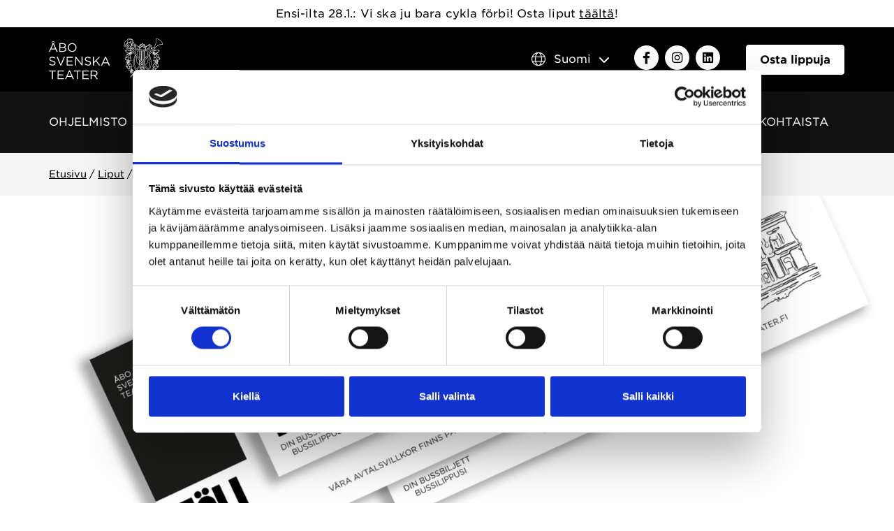

--- FILE ---
content_type: text/html; charset=UTF-8
request_url: https://abosvenskateater.fi/fi/liput/varaa-ja-osta/
body_size: 37000
content:
<!DOCTYPE html>
<html lang="fi">
<head>
                <meta charset="UTF-8">
        <meta name="viewport" content="width=device-width, initial-scale=1, shrink-to-fit=no">
        <link rel="pingback" href="https://abosvenskateater.fi/xmlrpc.php">
                <script type="text/javascript" data-cookieconsent="ignore">
	window.dataLayer = window.dataLayer || [];

	function gtag() {
		dataLayer.push(arguments);
	}

	gtag("consent", "default", {
		ad_personalization: "denied",
		ad_storage: "denied",
		ad_user_data: "denied",
		analytics_storage: "denied",
		functionality_storage: "denied",
		personalization_storage: "denied",
		security_storage: "granted",
		wait_for_update: 500,
	});
	gtag("set", "ads_data_redaction", true);
	</script>
<script type="text/javascript"
		id="Cookiebot"
		src="https://consent.cookiebot.com/uc.js"
		data-implementation="wp"
		data-cbid="1eb2cce1-b9d1-477e-9f3e-c23829fa8b2f"
						data-culture="FI"
				data-blockingmode="auto"
	></script>
<meta name='robots' content='index, follow, max-image-preview:large, max-snippet:-1, max-video-preview:-1' />
<link rel="alternate" href="https://abosvenskateater.fi/biljetter/boka-biljetter/" hreflang="sv" />
<link rel="alternate" href="https://abosvenskateater.fi/fi/liput/varaa-ja-osta/" hreflang="fi" />
<link rel="alternate" href="https://abosvenskateater.fi/en/tickets/" hreflang="en" />
<link rel="alternate" href="https://abosvenskateater.fi" hreflang="x-default" />

	<!-- This site is optimized with the Yoast SEO plugin v26.8 - https://yoast.com/product/yoast-seo-wordpress/ -->
	<title>Varaa ja osta - Åbo Svenska Teater</title>
	<link rel="canonical" href="https://abosvenskateater.fi/fi/liput/varaa-ja-osta/" />
	<meta property="og:locale" content="fi_FI" />
	<meta property="og:locale:alternate" content="sv_SE" />
	<meta property="og:locale:alternate" content="en_GB" />
	<meta property="og:type" content="article" />
	<meta property="og:title" content="Varaa ja osta - Åbo Svenska Teater" />
	<meta property="og:description" content="Joulun aukioloajat: 22.12. klo 12-1523.12.-28.12. suljettu29.12. klo 12-1530.12. klo 12-15 &amp; klo 17.30-18.3031.12. klo 12-161.1.-6.1. suljettu Lipunmyynti on auki ti-la klo 12-15 Hansakorttelin Thalia-osassa, Aurakatu 10. Lipunmyynti on myös auki 1 h ennen esitystä arkisin ja 2 h ennen esitystä lauantaisin, klo 12 alkaen. 02-277 7377biljetter@abosvenskateater.fiPuhelinmyynti myös ma-pe klo 9-16. E-lippuja ei tarvitse&nbsp;erikseen tulostaa tai [&hellip;]" />
	<meta property="og:url" content="https://abosvenskateater.fi/fi/liput/varaa-ja-osta/" />
	<meta property="og:site_name" content="Åbo Svenska Teater" />
	<meta property="article:publisher" content="https://www.facebook.com/abosvenskateater/" />
	<meta property="article:modified_time" content="2025-12-15T07:14:46+00:00" />
	<meta property="og:image" content="https://abosvenskateater.fi/wp-content/uploads/2024/03/biljetter-1-scaled.webp" />
	<meta property="og:image:width" content="2560" />
	<meta property="og:image:height" content="1203" />
	<meta property="og:image:type" content="image/jpeg" />
	<meta name="twitter:card" content="summary_large_image" />
	<meta name="twitter:site" content="@abosvenska" />
	<meta name="twitter:label1" content="Arvioitu lukuaika" />
	<meta name="twitter:data1" content="3 minuuttia" />
	<script type="application/ld+json" class="yoast-schema-graph">{"@context":"https://schema.org","@graph":[{"@type":"WebPage","@id":"https://abosvenskateater.fi/fi/liput/varaa-ja-osta/","url":"https://abosvenskateater.fi/fi/liput/varaa-ja-osta/","name":"Varaa ja osta - Åbo Svenska Teater","isPartOf":{"@id":"https://abosvenskateater.fi/fi/#website"},"primaryImageOfPage":{"@id":"https://abosvenskateater.fi/fi/liput/varaa-ja-osta/#primaryimage"},"image":{"@id":"https://abosvenskateater.fi/fi/liput/varaa-ja-osta/#primaryimage"},"thumbnailUrl":"https://abosvenskateater.fi/wp-content/uploads/2024/03/biljetter-1-scaled.webp","datePublished":"2023-06-13T11:43:24+00:00","dateModified":"2025-12-15T07:14:46+00:00","breadcrumb":{"@id":"https://abosvenskateater.fi/fi/liput/varaa-ja-osta/#breadcrumb"},"inLanguage":"fi","potentialAction":[{"@type":"ReadAction","target":["https://abosvenskateater.fi/fi/liput/varaa-ja-osta/"]}]},{"@type":"ImageObject","inLanguage":"fi","@id":"https://abosvenskateater.fi/fi/liput/varaa-ja-osta/#primaryimage","url":"https://abosvenskateater.fi/wp-content/uploads/2024/03/biljetter-1-scaled.webp","contentUrl":"https://abosvenskateater.fi/wp-content/uploads/2024/03/biljetter-1-scaled.webp","width":2560,"height":1203,"caption":"Bild av Åbo Svenska Teaters biljetter."},{"@type":"BreadcrumbList","@id":"https://abosvenskateater.fi/fi/liput/varaa-ja-osta/#breadcrumb","itemListElement":[{"@type":"ListItem","position":1,"name":"Etusivu","item":"https://abosvenskateater.fi/fi/"},{"@type":"ListItem","position":2,"name":"Liput","item":"https://abosvenskateater.fi/fi/liput/"},{"@type":"ListItem","position":3,"name":"Varaa ja osta"}]},{"@type":"WebSite","@id":"https://abosvenskateater.fi/fi/#website","url":"https://abosvenskateater.fi/fi/","name":"Åbo Svenska Teater","description":"","publisher":{"@id":"https://abosvenskateater.fi/fi/#organization"},"potentialAction":[{"@type":"SearchAction","target":{"@type":"EntryPoint","urlTemplate":"https://abosvenskateater.fi/fi/?s={search_term_string}"},"query-input":{"@type":"PropertyValueSpecification","valueRequired":true,"valueName":"search_term_string"}}],"inLanguage":"fi"},{"@type":"Organization","@id":"https://abosvenskateater.fi/fi/#organization","name":"Åbo Svenska Teater","url":"https://abosvenskateater.fi/fi/","logo":{"@type":"ImageObject","inLanguage":"fi","@id":"https://abosvenskateater.fi/fi/#/schema/logo/image/","url":"https://abosvenskateater.fi/wp-content/uploads/2023/05/logo-vit.svg","contentUrl":"https://abosvenskateater.fi/wp-content/uploads/2023/05/logo-vit.svg","caption":"Åbo Svenska Teater"},"image":{"@id":"https://abosvenskateater.fi/fi/#/schema/logo/image/"},"sameAs":["https://www.facebook.com/abosvenskateater/","https://x.com/abosvenska","https://www.instagram.com/abosvenskateater/","https://www.linkedin.com/company/abo-svenska-teater/","https://www.tiktok.com/@abosvenskateater"]}]}</script>
	<!-- / Yoast SEO plugin. -->


<link rel='dns-prefetch' href='//js.hs-scripts.com' />
<link rel="alternate" type="application/rss+xml" title="Åbo Svenska Teater &raquo; syöte" href="https://abosvenskateater.fi/fi/feed/" />
<link rel="alternate" type="application/rss+xml" title="Åbo Svenska Teater &raquo; kommenttien syöte" href="https://abosvenskateater.fi/fi/comments/feed/" />
<link rel="alternate" title="oEmbed (JSON)" type="application/json+oembed" href="https://abosvenskateater.fi/wp-json/oembed/1.0/embed?url=https%3A%2F%2Fabosvenskateater.fi%2Ffi%2Fliput%2Fvaraa-ja-osta%2F&#038;lang=fi" />
<link rel="alternate" title="oEmbed (XML)" type="text/xml+oembed" href="https://abosvenskateater.fi/wp-json/oembed/1.0/embed?url=https%3A%2F%2Fabosvenskateater.fi%2Ffi%2Fliput%2Fvaraa-ja-osta%2F&#038;format=xml&#038;lang=fi" />
<style id='wp-img-auto-sizes-contain-inline-css' type='text/css'>
img:is([sizes=auto i],[sizes^="auto," i]){contain-intrinsic-size:3000px 1500px}
/*# sourceURL=wp-img-auto-sizes-contain-inline-css */
</style>
<style id='wp-block-heading-inline-css' type='text/css'>
h1:where(.wp-block-heading).has-background,h2:where(.wp-block-heading).has-background,h3:where(.wp-block-heading).has-background,h4:where(.wp-block-heading).has-background,h5:where(.wp-block-heading).has-background,h6:where(.wp-block-heading).has-background{padding:1.25em 2.375em}h1.has-text-align-left[style*=writing-mode]:where([style*=vertical-lr]),h1.has-text-align-right[style*=writing-mode]:where([style*=vertical-rl]),h2.has-text-align-left[style*=writing-mode]:where([style*=vertical-lr]),h2.has-text-align-right[style*=writing-mode]:where([style*=vertical-rl]),h3.has-text-align-left[style*=writing-mode]:where([style*=vertical-lr]),h3.has-text-align-right[style*=writing-mode]:where([style*=vertical-rl]),h4.has-text-align-left[style*=writing-mode]:where([style*=vertical-lr]),h4.has-text-align-right[style*=writing-mode]:where([style*=vertical-rl]),h5.has-text-align-left[style*=writing-mode]:where([style*=vertical-lr]),h5.has-text-align-right[style*=writing-mode]:where([style*=vertical-rl]),h6.has-text-align-left[style*=writing-mode]:where([style*=vertical-lr]),h6.has-text-align-right[style*=writing-mode]:where([style*=vertical-rl]){rotate:180deg}
/*# sourceURL=https://abosvenskateater.fi/wp-includes/blocks/heading/style.min.css */
</style>
<style id='wp-block-paragraph-inline-css' type='text/css'>
.is-small-text{font-size:.875em}.is-regular-text{font-size:1em}.is-large-text{font-size:2.25em}.is-larger-text{font-size:3em}.has-drop-cap:not(:focus):first-letter{float:left;font-size:8.4em;font-style:normal;font-weight:100;line-height:.68;margin:.05em .1em 0 0;text-transform:uppercase}body.rtl .has-drop-cap:not(:focus):first-letter{float:none;margin-left:.1em}p.has-drop-cap.has-background{overflow:hidden}:root :where(p.has-background){padding:1.25em 2.375em}:where(p.has-text-color:not(.has-link-color)) a{color:inherit}p.has-text-align-left[style*="writing-mode:vertical-lr"],p.has-text-align-right[style*="writing-mode:vertical-rl"]{rotate:180deg}
/*# sourceURL=https://abosvenskateater.fi/wp-includes/blocks/paragraph/style.min.css */
</style>
<style id='wp-block-group-inline-css' type='text/css'>
.wp-block-group{box-sizing:border-box}:where(.wp-block-group.wp-block-group-is-layout-constrained){position:relative}
/*# sourceURL=https://abosvenskateater.fi/wp-includes/blocks/group/style.min.css */
</style>
<style id='wp-block-image-inline-css' type='text/css'>
.wp-block-image>a,.wp-block-image>figure>a{display:inline-block}.wp-block-image img{box-sizing:border-box;height:auto;max-width:100%;vertical-align:bottom}@media not (prefers-reduced-motion){.wp-block-image img.hide{visibility:hidden}.wp-block-image img.show{animation:show-content-image .4s}}.wp-block-image[style*=border-radius] img,.wp-block-image[style*=border-radius]>a{border-radius:inherit}.wp-block-image.has-custom-border img{box-sizing:border-box}.wp-block-image.aligncenter{text-align:center}.wp-block-image.alignfull>a,.wp-block-image.alignwide>a{width:100%}.wp-block-image.alignfull img,.wp-block-image.alignwide img{height:auto;width:100%}.wp-block-image .aligncenter,.wp-block-image .alignleft,.wp-block-image .alignright,.wp-block-image.aligncenter,.wp-block-image.alignleft,.wp-block-image.alignright{display:table}.wp-block-image .aligncenter>figcaption,.wp-block-image .alignleft>figcaption,.wp-block-image .alignright>figcaption,.wp-block-image.aligncenter>figcaption,.wp-block-image.alignleft>figcaption,.wp-block-image.alignright>figcaption{caption-side:bottom;display:table-caption}.wp-block-image .alignleft{float:left;margin:.5em 1em .5em 0}.wp-block-image .alignright{float:right;margin:.5em 0 .5em 1em}.wp-block-image .aligncenter{margin-left:auto;margin-right:auto}.wp-block-image :where(figcaption){margin-bottom:1em;margin-top:.5em}.wp-block-image.is-style-circle-mask img{border-radius:9999px}@supports ((-webkit-mask-image:none) or (mask-image:none)) or (-webkit-mask-image:none){.wp-block-image.is-style-circle-mask img{border-radius:0;-webkit-mask-image:url('data:image/svg+xml;utf8,<svg viewBox="0 0 100 100" xmlns="http://www.w3.org/2000/svg"><circle cx="50" cy="50" r="50"/></svg>');mask-image:url('data:image/svg+xml;utf8,<svg viewBox="0 0 100 100" xmlns="http://www.w3.org/2000/svg"><circle cx="50" cy="50" r="50"/></svg>');mask-mode:alpha;-webkit-mask-position:center;mask-position:center;-webkit-mask-repeat:no-repeat;mask-repeat:no-repeat;-webkit-mask-size:contain;mask-size:contain}}:root :where(.wp-block-image.is-style-rounded img,.wp-block-image .is-style-rounded img){border-radius:9999px}.wp-block-image figure{margin:0}.wp-lightbox-container{display:flex;flex-direction:column;position:relative}.wp-lightbox-container img{cursor:zoom-in}.wp-lightbox-container img:hover+button{opacity:1}.wp-lightbox-container button{align-items:center;backdrop-filter:blur(16px) saturate(180%);background-color:#5a5a5a40;border:none;border-radius:4px;cursor:zoom-in;display:flex;height:20px;justify-content:center;opacity:0;padding:0;position:absolute;right:16px;text-align:center;top:16px;width:20px;z-index:100}@media not (prefers-reduced-motion){.wp-lightbox-container button{transition:opacity .2s ease}}.wp-lightbox-container button:focus-visible{outline:3px auto #5a5a5a40;outline:3px auto -webkit-focus-ring-color;outline-offset:3px}.wp-lightbox-container button:hover{cursor:pointer;opacity:1}.wp-lightbox-container button:focus{opacity:1}.wp-lightbox-container button:focus,.wp-lightbox-container button:hover,.wp-lightbox-container button:not(:hover):not(:active):not(.has-background){background-color:#5a5a5a40;border:none}.wp-lightbox-overlay{box-sizing:border-box;cursor:zoom-out;height:100vh;left:0;overflow:hidden;position:fixed;top:0;visibility:hidden;width:100%;z-index:100000}.wp-lightbox-overlay .close-button{align-items:center;cursor:pointer;display:flex;justify-content:center;min-height:40px;min-width:40px;padding:0;position:absolute;right:calc(env(safe-area-inset-right) + 16px);top:calc(env(safe-area-inset-top) + 16px);z-index:5000000}.wp-lightbox-overlay .close-button:focus,.wp-lightbox-overlay .close-button:hover,.wp-lightbox-overlay .close-button:not(:hover):not(:active):not(.has-background){background:none;border:none}.wp-lightbox-overlay .lightbox-image-container{height:var(--wp--lightbox-container-height);left:50%;overflow:hidden;position:absolute;top:50%;transform:translate(-50%,-50%);transform-origin:top left;width:var(--wp--lightbox-container-width);z-index:9999999999}.wp-lightbox-overlay .wp-block-image{align-items:center;box-sizing:border-box;display:flex;height:100%;justify-content:center;margin:0;position:relative;transform-origin:0 0;width:100%;z-index:3000000}.wp-lightbox-overlay .wp-block-image img{height:var(--wp--lightbox-image-height);min-height:var(--wp--lightbox-image-height);min-width:var(--wp--lightbox-image-width);width:var(--wp--lightbox-image-width)}.wp-lightbox-overlay .wp-block-image figcaption{display:none}.wp-lightbox-overlay button{background:none;border:none}.wp-lightbox-overlay .scrim{background-color:#fff;height:100%;opacity:.9;position:absolute;width:100%;z-index:2000000}.wp-lightbox-overlay.active{visibility:visible}@media not (prefers-reduced-motion){.wp-lightbox-overlay.active{animation:turn-on-visibility .25s both}.wp-lightbox-overlay.active img{animation:turn-on-visibility .35s both}.wp-lightbox-overlay.show-closing-animation:not(.active){animation:turn-off-visibility .35s both}.wp-lightbox-overlay.show-closing-animation:not(.active) img{animation:turn-off-visibility .25s both}.wp-lightbox-overlay.zoom.active{animation:none;opacity:1;visibility:visible}.wp-lightbox-overlay.zoom.active .lightbox-image-container{animation:lightbox-zoom-in .4s}.wp-lightbox-overlay.zoom.active .lightbox-image-container img{animation:none}.wp-lightbox-overlay.zoom.active .scrim{animation:turn-on-visibility .4s forwards}.wp-lightbox-overlay.zoom.show-closing-animation:not(.active){animation:none}.wp-lightbox-overlay.zoom.show-closing-animation:not(.active) .lightbox-image-container{animation:lightbox-zoom-out .4s}.wp-lightbox-overlay.zoom.show-closing-animation:not(.active) .lightbox-image-container img{animation:none}.wp-lightbox-overlay.zoom.show-closing-animation:not(.active) .scrim{animation:turn-off-visibility .4s forwards}}@keyframes show-content-image{0%{visibility:hidden}99%{visibility:hidden}to{visibility:visible}}@keyframes turn-on-visibility{0%{opacity:0}to{opacity:1}}@keyframes turn-off-visibility{0%{opacity:1;visibility:visible}99%{opacity:0;visibility:visible}to{opacity:0;visibility:hidden}}@keyframes lightbox-zoom-in{0%{transform:translate(calc((-100vw + var(--wp--lightbox-scrollbar-width))/2 + var(--wp--lightbox-initial-left-position)),calc(-50vh + var(--wp--lightbox-initial-top-position))) scale(var(--wp--lightbox-scale))}to{transform:translate(-50%,-50%) scale(1)}}@keyframes lightbox-zoom-out{0%{transform:translate(-50%,-50%) scale(1);visibility:visible}99%{visibility:visible}to{transform:translate(calc((-100vw + var(--wp--lightbox-scrollbar-width))/2 + var(--wp--lightbox-initial-left-position)),calc(-50vh + var(--wp--lightbox-initial-top-position))) scale(var(--wp--lightbox-scale));visibility:hidden}}
/*# sourceURL=https://abosvenskateater.fi/wp-includes/blocks/image/style.min.css */
</style>
<style id='wp-block-columns-inline-css' type='text/css'>
.wp-block-columns{box-sizing:border-box;display:flex;flex-wrap:wrap!important}@media (min-width:782px){.wp-block-columns{flex-wrap:nowrap!important}}.wp-block-columns{align-items:normal!important}.wp-block-columns.are-vertically-aligned-top{align-items:flex-start}.wp-block-columns.are-vertically-aligned-center{align-items:center}.wp-block-columns.are-vertically-aligned-bottom{align-items:flex-end}@media (max-width:781px){.wp-block-columns:not(.is-not-stacked-on-mobile)>.wp-block-column{flex-basis:100%!important}}@media (min-width:782px){.wp-block-columns:not(.is-not-stacked-on-mobile)>.wp-block-column{flex-basis:0;flex-grow:1}.wp-block-columns:not(.is-not-stacked-on-mobile)>.wp-block-column[style*=flex-basis]{flex-grow:0}}.wp-block-columns.is-not-stacked-on-mobile{flex-wrap:nowrap!important}.wp-block-columns.is-not-stacked-on-mobile>.wp-block-column{flex-basis:0;flex-grow:1}.wp-block-columns.is-not-stacked-on-mobile>.wp-block-column[style*=flex-basis]{flex-grow:0}:where(.wp-block-columns){margin-bottom:1.75em}:where(.wp-block-columns.has-background){padding:1.25em 2.375em}.wp-block-column{flex-grow:1;min-width:0;overflow-wrap:break-word;word-break:break-word}.wp-block-column.is-vertically-aligned-top{align-self:flex-start}.wp-block-column.is-vertically-aligned-center{align-self:center}.wp-block-column.is-vertically-aligned-bottom{align-self:flex-end}.wp-block-column.is-vertically-aligned-stretch{align-self:stretch}.wp-block-column.is-vertically-aligned-bottom,.wp-block-column.is-vertically-aligned-center,.wp-block-column.is-vertically-aligned-top{width:100%}
/*# sourceURL=https://abosvenskateater.fi/wp-includes/blocks/columns/style.min.css */
</style>
<style id='wp-block-spacer-inline-css' type='text/css'>
.wp-block-spacer{clear:both}
/*# sourceURL=https://abosvenskateater.fi/wp-includes/blocks/spacer/style.min.css */
</style>
<style id='wp-emoji-styles-inline-css' type='text/css'>

	img.wp-smiley, img.emoji {
		display: inline !important;
		border: none !important;
		box-shadow: none !important;
		height: 1em !important;
		width: 1em !important;
		margin: 0 0.07em !important;
		vertical-align: -0.1em !important;
		background: none !important;
		padding: 0 !important;
	}
/*# sourceURL=wp-emoji-styles-inline-css */
</style>
<style id='wp-block-library-inline-css' type='text/css'>
:root{--wp-block-synced-color:#7a00df;--wp-block-synced-color--rgb:122,0,223;--wp-bound-block-color:var(--wp-block-synced-color);--wp-editor-canvas-background:#ddd;--wp-admin-theme-color:#007cba;--wp-admin-theme-color--rgb:0,124,186;--wp-admin-theme-color-darker-10:#006ba1;--wp-admin-theme-color-darker-10--rgb:0,107,160.5;--wp-admin-theme-color-darker-20:#005a87;--wp-admin-theme-color-darker-20--rgb:0,90,135;--wp-admin-border-width-focus:2px}@media (min-resolution:192dpi){:root{--wp-admin-border-width-focus:1.5px}}.wp-element-button{cursor:pointer}:root .has-very-light-gray-background-color{background-color:#eee}:root .has-very-dark-gray-background-color{background-color:#313131}:root .has-very-light-gray-color{color:#eee}:root .has-very-dark-gray-color{color:#313131}:root .has-vivid-green-cyan-to-vivid-cyan-blue-gradient-background{background:linear-gradient(135deg,#00d084,#0693e3)}:root .has-purple-crush-gradient-background{background:linear-gradient(135deg,#34e2e4,#4721fb 50%,#ab1dfe)}:root .has-hazy-dawn-gradient-background{background:linear-gradient(135deg,#faaca8,#dad0ec)}:root .has-subdued-olive-gradient-background{background:linear-gradient(135deg,#fafae1,#67a671)}:root .has-atomic-cream-gradient-background{background:linear-gradient(135deg,#fdd79a,#004a59)}:root .has-nightshade-gradient-background{background:linear-gradient(135deg,#330968,#31cdcf)}:root .has-midnight-gradient-background{background:linear-gradient(135deg,#020381,#2874fc)}:root{--wp--preset--font-size--normal:16px;--wp--preset--font-size--huge:42px}.has-regular-font-size{font-size:1em}.has-larger-font-size{font-size:2.625em}.has-normal-font-size{font-size:var(--wp--preset--font-size--normal)}.has-huge-font-size{font-size:var(--wp--preset--font-size--huge)}.has-text-align-center{text-align:center}.has-text-align-left{text-align:left}.has-text-align-right{text-align:right}.has-fit-text{white-space:nowrap!important}#end-resizable-editor-section{display:none}.aligncenter{clear:both}.items-justified-left{justify-content:flex-start}.items-justified-center{justify-content:center}.items-justified-right{justify-content:flex-end}.items-justified-space-between{justify-content:space-between}.screen-reader-text{border:0;clip-path:inset(50%);height:1px;margin:-1px;overflow:hidden;padding:0;position:absolute;width:1px;word-wrap:normal!important}.screen-reader-text:focus{background-color:#ddd;clip-path:none;color:#444;display:block;font-size:1em;height:auto;left:5px;line-height:normal;padding:15px 23px 14px;text-decoration:none;top:5px;width:auto;z-index:100000}html :where(.has-border-color){border-style:solid}html :where([style*=border-top-color]){border-top-style:solid}html :where([style*=border-right-color]){border-right-style:solid}html :where([style*=border-bottom-color]){border-bottom-style:solid}html :where([style*=border-left-color]){border-left-style:solid}html :where([style*=border-width]){border-style:solid}html :where([style*=border-top-width]){border-top-style:solid}html :where([style*=border-right-width]){border-right-style:solid}html :where([style*=border-bottom-width]){border-bottom-style:solid}html :where([style*=border-left-width]){border-left-style:solid}html :where(img[class*=wp-image-]){height:auto;max-width:100%}:where(figure){margin:0 0 1em}html :where(.is-position-sticky){--wp-admin--admin-bar--position-offset:var(--wp-admin--admin-bar--height,0px)}@media screen and (max-width:600px){html :where(.is-position-sticky){--wp-admin--admin-bar--position-offset:0px}}

/*# sourceURL=wp-block-library-inline-css */
</style><style id='wp-block-button-inline-css' type='text/css'>
.wp-block-button__link{align-content:center;box-sizing:border-box;cursor:pointer;display:inline-block;height:100%;text-align:center;word-break:break-word}.wp-block-button__link.aligncenter{text-align:center}.wp-block-button__link.alignright{text-align:right}:where(.wp-block-button__link){border-radius:9999px;box-shadow:none;padding:calc(.667em + 2px) calc(1.333em + 2px);text-decoration:none}.wp-block-button[style*=text-decoration] .wp-block-button__link{text-decoration:inherit}.wp-block-buttons>.wp-block-button.has-custom-width{max-width:none}.wp-block-buttons>.wp-block-button.has-custom-width .wp-block-button__link{width:100%}.wp-block-buttons>.wp-block-button.has-custom-font-size .wp-block-button__link{font-size:inherit}.wp-block-buttons>.wp-block-button.wp-block-button__width-25{width:calc(25% - var(--wp--style--block-gap, .5em)*.75)}.wp-block-buttons>.wp-block-button.wp-block-button__width-50{width:calc(50% - var(--wp--style--block-gap, .5em)*.5)}.wp-block-buttons>.wp-block-button.wp-block-button__width-75{width:calc(75% - var(--wp--style--block-gap, .5em)*.25)}.wp-block-buttons>.wp-block-button.wp-block-button__width-100{flex-basis:100%;width:100%}.wp-block-buttons.is-vertical>.wp-block-button.wp-block-button__width-25{width:25%}.wp-block-buttons.is-vertical>.wp-block-button.wp-block-button__width-50{width:50%}.wp-block-buttons.is-vertical>.wp-block-button.wp-block-button__width-75{width:75%}.wp-block-button.is-style-squared,.wp-block-button__link.wp-block-button.is-style-squared{border-radius:0}.wp-block-button.no-border-radius,.wp-block-button__link.no-border-radius{border-radius:0!important}:root :where(.wp-block-button .wp-block-button__link.is-style-outline),:root :where(.wp-block-button.is-style-outline>.wp-block-button__link){border:2px solid;padding:.667em 1.333em}:root :where(.wp-block-button .wp-block-button__link.is-style-outline:not(.has-text-color)),:root :where(.wp-block-button.is-style-outline>.wp-block-button__link:not(.has-text-color)){color:currentColor}:root :where(.wp-block-button .wp-block-button__link.is-style-outline:not(.has-background)),:root :where(.wp-block-button.is-style-outline>.wp-block-button__link:not(.has-background)){background-color:initial;background-image:none}
/*# sourceURL=https://abosvenskateater.fi/wp-includes/blocks/button/style.min.css */
</style>
<style id='wp-block-list-inline-css' type='text/css'>
ol,ul{box-sizing:border-box}:root :where(.wp-block-list.has-background){padding:1.25em 2.375em}
/*# sourceURL=https://abosvenskateater.fi/wp-includes/blocks/list/style.min.css */
</style>
<style id='wp-block-buttons-inline-css' type='text/css'>
.wp-block-buttons{box-sizing:border-box}.wp-block-buttons.is-vertical{flex-direction:column}.wp-block-buttons.is-vertical>.wp-block-button:last-child{margin-bottom:0}.wp-block-buttons>.wp-block-button{display:inline-block;margin:0}.wp-block-buttons.is-content-justification-left{justify-content:flex-start}.wp-block-buttons.is-content-justification-left.is-vertical{align-items:flex-start}.wp-block-buttons.is-content-justification-center{justify-content:center}.wp-block-buttons.is-content-justification-center.is-vertical{align-items:center}.wp-block-buttons.is-content-justification-right{justify-content:flex-end}.wp-block-buttons.is-content-justification-right.is-vertical{align-items:flex-end}.wp-block-buttons.is-content-justification-space-between{justify-content:space-between}.wp-block-buttons.aligncenter{text-align:center}.wp-block-buttons:not(.is-content-justification-space-between,.is-content-justification-right,.is-content-justification-left,.is-content-justification-center) .wp-block-button.aligncenter{margin-left:auto;margin-right:auto;width:100%}.wp-block-buttons[style*=text-decoration] .wp-block-button,.wp-block-buttons[style*=text-decoration] .wp-block-button__link{text-decoration:inherit}.wp-block-buttons.has-custom-font-size .wp-block-button__link{font-size:inherit}.wp-block-buttons .wp-block-button__link{width:100%}.wp-block-button.aligncenter{text-align:center}
/*# sourceURL=https://abosvenskateater.fi/wp-includes/blocks/buttons/style.min.css */
</style>
<style id='global-styles-inline-css' type='text/css'>
:root{--wp--preset--aspect-ratio--square: 1;--wp--preset--aspect-ratio--4-3: 4/3;--wp--preset--aspect-ratio--3-4: 3/4;--wp--preset--aspect-ratio--3-2: 3/2;--wp--preset--aspect-ratio--2-3: 2/3;--wp--preset--aspect-ratio--16-9: 16/9;--wp--preset--aspect-ratio--9-16: 9/16;--wp--preset--color--black: #000000;--wp--preset--color--cyan-bluish-gray: #abb8c3;--wp--preset--color--white: #ffffff;--wp--preset--color--pale-pink: #f78da7;--wp--preset--color--vivid-red: #cf2e2e;--wp--preset--color--luminous-vivid-orange: #ff6900;--wp--preset--color--luminous-vivid-amber: #fcb900;--wp--preset--color--light-green-cyan: #7bdcb5;--wp--preset--color--vivid-green-cyan: #00d084;--wp--preset--color--pale-cyan-blue: #8ed1fc;--wp--preset--color--vivid-cyan-blue: #0693e3;--wp--preset--color--vivid-purple: #9b51e0;--wp--preset--color--primary: #ffffff;--wp--preset--color--secondary: #000000;--wp--preset--color--highlight: #40d4e4;--wp--preset--color--success: #cdd870;--wp--preset--color--info: #88c0c9;--wp--preset--color--warning: #f8c222;--wp--preset--color--danger: #dc1e00;--wp--preset--color--light: #ffffff;--wp--preset--color--dark: #000000;--wp--preset--color--dark-gray: #686868;--wp--preset--color--gray: #BEBEBE;--wp--preset--color--light-gray: #F5F5F5;--wp--preset--gradient--vivid-cyan-blue-to-vivid-purple: linear-gradient(135deg,rgb(6,147,227) 0%,rgb(155,81,224) 100%);--wp--preset--gradient--light-green-cyan-to-vivid-green-cyan: linear-gradient(135deg,rgb(122,220,180) 0%,rgb(0,208,130) 100%);--wp--preset--gradient--luminous-vivid-amber-to-luminous-vivid-orange: linear-gradient(135deg,rgb(252,185,0) 0%,rgb(255,105,0) 100%);--wp--preset--gradient--luminous-vivid-orange-to-vivid-red: linear-gradient(135deg,rgb(255,105,0) 0%,rgb(207,46,46) 100%);--wp--preset--gradient--very-light-gray-to-cyan-bluish-gray: linear-gradient(135deg,rgb(238,238,238) 0%,rgb(169,184,195) 100%);--wp--preset--gradient--cool-to-warm-spectrum: linear-gradient(135deg,rgb(74,234,220) 0%,rgb(151,120,209) 20%,rgb(207,42,186) 40%,rgb(238,44,130) 60%,rgb(251,105,98) 80%,rgb(254,248,76) 100%);--wp--preset--gradient--blush-light-purple: linear-gradient(135deg,rgb(255,206,236) 0%,rgb(152,150,240) 100%);--wp--preset--gradient--blush-bordeaux: linear-gradient(135deg,rgb(254,205,165) 0%,rgb(254,45,45) 50%,rgb(107,0,62) 100%);--wp--preset--gradient--luminous-dusk: linear-gradient(135deg,rgb(255,203,112) 0%,rgb(199,81,192) 50%,rgb(65,88,208) 100%);--wp--preset--gradient--pale-ocean: linear-gradient(135deg,rgb(255,245,203) 0%,rgb(182,227,212) 50%,rgb(51,167,181) 100%);--wp--preset--gradient--electric-grass: linear-gradient(135deg,rgb(202,248,128) 0%,rgb(113,206,126) 100%);--wp--preset--gradient--midnight: linear-gradient(135deg,rgb(2,3,129) 0%,rgb(40,116,252) 100%);--wp--preset--font-size--small: 13px;--wp--preset--font-size--medium: 20px;--wp--preset--font-size--large: 36px;--wp--preset--font-size--x-large: 42px;--wp--preset--spacing--20: 0.44rem;--wp--preset--spacing--30: 0.67rem;--wp--preset--spacing--40: 1rem;--wp--preset--spacing--50: 1.5rem;--wp--preset--spacing--60: 2.25rem;--wp--preset--spacing--70: 3.38rem;--wp--preset--spacing--80: 5.06rem;--wp--preset--shadow--natural: 6px 6px 9px rgba(0, 0, 0, 0.2);--wp--preset--shadow--deep: 12px 12px 50px rgba(0, 0, 0, 0.4);--wp--preset--shadow--sharp: 6px 6px 0px rgba(0, 0, 0, 0.2);--wp--preset--shadow--outlined: 6px 6px 0px -3px rgb(255, 255, 255), 6px 6px rgb(0, 0, 0);--wp--preset--shadow--crisp: 6px 6px 0px rgb(0, 0, 0);}:where(.is-layout-flex){gap: 0.5em;}:where(.is-layout-grid){gap: 0.5em;}body .is-layout-flex{display: flex;}.is-layout-flex{flex-wrap: wrap;align-items: center;}.is-layout-flex > :is(*, div){margin: 0;}body .is-layout-grid{display: grid;}.is-layout-grid > :is(*, div){margin: 0;}:where(.wp-block-columns.is-layout-flex){gap: 2em;}:where(.wp-block-columns.is-layout-grid){gap: 2em;}:where(.wp-block-post-template.is-layout-flex){gap: 1.25em;}:where(.wp-block-post-template.is-layout-grid){gap: 1.25em;}.has-black-color{color: var(--wp--preset--color--black) !important;}.has-cyan-bluish-gray-color{color: var(--wp--preset--color--cyan-bluish-gray) !important;}.has-white-color{color: var(--wp--preset--color--white) !important;}.has-pale-pink-color{color: var(--wp--preset--color--pale-pink) !important;}.has-vivid-red-color{color: var(--wp--preset--color--vivid-red) !important;}.has-luminous-vivid-orange-color{color: var(--wp--preset--color--luminous-vivid-orange) !important;}.has-luminous-vivid-amber-color{color: var(--wp--preset--color--luminous-vivid-amber) !important;}.has-light-green-cyan-color{color: var(--wp--preset--color--light-green-cyan) !important;}.has-vivid-green-cyan-color{color: var(--wp--preset--color--vivid-green-cyan) !important;}.has-pale-cyan-blue-color{color: var(--wp--preset--color--pale-cyan-blue) !important;}.has-vivid-cyan-blue-color{color: var(--wp--preset--color--vivid-cyan-blue) !important;}.has-vivid-purple-color{color: var(--wp--preset--color--vivid-purple) !important;}.has-black-background-color{background-color: var(--wp--preset--color--black) !important;}.has-cyan-bluish-gray-background-color{background-color: var(--wp--preset--color--cyan-bluish-gray) !important;}.has-white-background-color{background-color: var(--wp--preset--color--white) !important;}.has-pale-pink-background-color{background-color: var(--wp--preset--color--pale-pink) !important;}.has-vivid-red-background-color{background-color: var(--wp--preset--color--vivid-red) !important;}.has-luminous-vivid-orange-background-color{background-color: var(--wp--preset--color--luminous-vivid-orange) !important;}.has-luminous-vivid-amber-background-color{background-color: var(--wp--preset--color--luminous-vivid-amber) !important;}.has-light-green-cyan-background-color{background-color: var(--wp--preset--color--light-green-cyan) !important;}.has-vivid-green-cyan-background-color{background-color: var(--wp--preset--color--vivid-green-cyan) !important;}.has-pale-cyan-blue-background-color{background-color: var(--wp--preset--color--pale-cyan-blue) !important;}.has-vivid-cyan-blue-background-color{background-color: var(--wp--preset--color--vivid-cyan-blue) !important;}.has-vivid-purple-background-color{background-color: var(--wp--preset--color--vivid-purple) !important;}.has-black-border-color{border-color: var(--wp--preset--color--black) !important;}.has-cyan-bluish-gray-border-color{border-color: var(--wp--preset--color--cyan-bluish-gray) !important;}.has-white-border-color{border-color: var(--wp--preset--color--white) !important;}.has-pale-pink-border-color{border-color: var(--wp--preset--color--pale-pink) !important;}.has-vivid-red-border-color{border-color: var(--wp--preset--color--vivid-red) !important;}.has-luminous-vivid-orange-border-color{border-color: var(--wp--preset--color--luminous-vivid-orange) !important;}.has-luminous-vivid-amber-border-color{border-color: var(--wp--preset--color--luminous-vivid-amber) !important;}.has-light-green-cyan-border-color{border-color: var(--wp--preset--color--light-green-cyan) !important;}.has-vivid-green-cyan-border-color{border-color: var(--wp--preset--color--vivid-green-cyan) !important;}.has-pale-cyan-blue-border-color{border-color: var(--wp--preset--color--pale-cyan-blue) !important;}.has-vivid-cyan-blue-border-color{border-color: var(--wp--preset--color--vivid-cyan-blue) !important;}.has-vivid-purple-border-color{border-color: var(--wp--preset--color--vivid-purple) !important;}.has-vivid-cyan-blue-to-vivid-purple-gradient-background{background: var(--wp--preset--gradient--vivid-cyan-blue-to-vivid-purple) !important;}.has-light-green-cyan-to-vivid-green-cyan-gradient-background{background: var(--wp--preset--gradient--light-green-cyan-to-vivid-green-cyan) !important;}.has-luminous-vivid-amber-to-luminous-vivid-orange-gradient-background{background: var(--wp--preset--gradient--luminous-vivid-amber-to-luminous-vivid-orange) !important;}.has-luminous-vivid-orange-to-vivid-red-gradient-background{background: var(--wp--preset--gradient--luminous-vivid-orange-to-vivid-red) !important;}.has-very-light-gray-to-cyan-bluish-gray-gradient-background{background: var(--wp--preset--gradient--very-light-gray-to-cyan-bluish-gray) !important;}.has-cool-to-warm-spectrum-gradient-background{background: var(--wp--preset--gradient--cool-to-warm-spectrum) !important;}.has-blush-light-purple-gradient-background{background: var(--wp--preset--gradient--blush-light-purple) !important;}.has-blush-bordeaux-gradient-background{background: var(--wp--preset--gradient--blush-bordeaux) !important;}.has-luminous-dusk-gradient-background{background: var(--wp--preset--gradient--luminous-dusk) !important;}.has-pale-ocean-gradient-background{background: var(--wp--preset--gradient--pale-ocean) !important;}.has-electric-grass-gradient-background{background: var(--wp--preset--gradient--electric-grass) !important;}.has-midnight-gradient-background{background: var(--wp--preset--gradient--midnight) !important;}.has-small-font-size{font-size: var(--wp--preset--font-size--small) !important;}.has-medium-font-size{font-size: var(--wp--preset--font-size--medium) !important;}.has-large-font-size{font-size: var(--wp--preset--font-size--large) !important;}.has-x-large-font-size{font-size: var(--wp--preset--font-size--x-large) !important;}
:where(.wp-block-columns.is-layout-flex){gap: 2em;}:where(.wp-block-columns.is-layout-grid){gap: 2em;}
/*# sourceURL=global-styles-inline-css */
</style>
<style id='core-block-supports-inline-css' type='text/css'>
.wp-container-core-group-is-layout-8c890d92 > :where(:not(.alignleft):not(.alignright):not(.alignfull)){margin-left:0 !important;}.wp-container-core-columns-is-layout-9d6595d7{flex-wrap:nowrap;}
/*# sourceURL=core-block-supports-inline-css */
</style>

<style id='classic-theme-styles-inline-css' type='text/css'>
/*! This file is auto-generated */
.wp-block-button__link{color:#fff;background-color:#32373c;border-radius:9999px;box-shadow:none;text-decoration:none;padding:calc(.667em + 2px) calc(1.333em + 2px);font-size:1.125em}.wp-block-file__button{background:#32373c;color:#fff;text-decoration:none}
/*# sourceURL=/wp-includes/css/classic-themes.min.css */
</style>
<link rel='stylesheet' id='wp-bootstrap-blocks-styles-css' href='https://abosvenskateater.fi/wp-content/plugins/wp-bootstrap-blocks/build/style-index.css?ver=5.2.1' type='text/css' media='all' />
<link rel='stylesheet' id='digitalt-programblad-styles-css' href='https://abosvenskateater.fi/wp-content/plugins/digitalt-programblad/dist/css/style.css?ver=1751381501' type='text/css' media='all' />
<link rel='stylesheet' id='pannellum-style-css' href='https://abosvenskateater.fi/wp-content/themes/astweb/vendor/pannellum/pannellum.css?ver=1711455421' type='text/css' media='all' />
<link rel='stylesheet' id='jcore-font-awesome-css' href='https://abosvenskateater.fi/wp-content/themes/jcore2/vendor/fontawesome-pro-6.1.1-web/css/all.css?ver=6.1.1-1711455421' type='text/css' media='all' />
<link rel='stylesheet' id='swiper-css' href='https://abosvenskateater.fi/wp-content/themes/jcore2/vendor/swiper-8.6.4/swiper-bundle.css?ver=8.6.4-1711455421' type='text/css' media='all' />
<link rel='stylesheet' id='theme-css' href='https://abosvenskateater.fi/wp-content/themes/astweb/dist/css/theme.css?ver=1769432001' type='text/css' media='all' />
<style id='theme-inline-css' type='text/css'>
:root {
--bs-primary: #ffffff;
--bs-secondary: #000000;
--bs-highlight: #40d4e4;
--bs-success: #cdd870;
--bs-info: #88c0c9;
--bs-warning: #f8c222;
--bs-danger: #dc1e00;
--bs-light: #ffffff;
--bs-dark: #000000;
--bs-dark-gray: #686868;
--bs-gray: #BEBEBE;
--bs-light-gray: #F5F5F5;
--jcore-navigation-desktop-background-color: #000000;
--jcore-navigation-desktop-font-color: #F5F5F5;
--jcore-navigation-desktop-font-hover-selected-color: #ffffff;
--jcore-navigation-desktop-submenu-background-color: #000000;
--jcore-navigation-desktop-submenu-font-color: #F5F5F5;
--jcore-navigation-desktop-submenu-font-hover-selected-color: #ffffff;
--jcore-navigation-desktop-logo-color: transparent;
--jcore-navigation-mobile-background-color: #000000;
--jcore-navigation-mobile-font-color: #F5F5F5;
--jcore-navigation-mobile-font-hover-selected-color: #ffffff;
--jcore-navigation-mobile-menubar-background-color: #000000;
--jcore-navigation-mobile-menubar-font-color: #F5F5F5;
--jcore-navigation-mobile-menubar-font-hover-selected-color: #ffffff;
--jcore-navigation-mobile-logo-color: transparent;
--jcore-site-background-color: #ffffff;
--jcore-site-text-color: #000000;
--jcore-site-login-background-color: #000000;
--jcore-site-login-form-color: #000000;
--jcore-site-login-text-color: #ffffff;
}
.has-primary-background-color { background-color: var(--bs-primary) }
.has-primary-overlay-color { background-color: var(--bs-primary) }
.has-primary-color { color: var(--bs-primary) }
.hover-primary-color:hover { color: var(--bs-primary) }
.has-secondary-background-color { background-color: var(--bs-secondary) }
.has-secondary-overlay-color { background-color: var(--bs-secondary) }
.has-secondary-color { color: var(--bs-secondary) }
.hover-secondary-color:hover { color: var(--bs-secondary) }
.has-highlight-background-color { background-color: var(--bs-highlight) }
.has-highlight-overlay-color { background-color: var(--bs-highlight) }
.has-highlight-color { color: var(--bs-highlight) }
.hover-highlight-color:hover { color: var(--bs-highlight) }
.has-success-background-color { background-color: var(--bs-success) }
.has-success-overlay-color { background-color: var(--bs-success) }
.has-success-color { color: var(--bs-success) }
.hover-success-color:hover { color: var(--bs-success) }
.has-info-background-color { background-color: var(--bs-info) }
.has-info-overlay-color { background-color: var(--bs-info) }
.has-info-color { color: var(--bs-info) }
.hover-info-color:hover { color: var(--bs-info) }
.has-warning-background-color { background-color: var(--bs-warning) }
.has-warning-overlay-color { background-color: var(--bs-warning) }
.has-warning-color { color: var(--bs-warning) }
.hover-warning-color:hover { color: var(--bs-warning) }
.has-danger-background-color { background-color: var(--bs-danger) }
.has-danger-overlay-color { background-color: var(--bs-danger) }
.has-danger-color { color: var(--bs-danger) }
.hover-danger-color:hover { color: var(--bs-danger) }
.has-light-background-color { background-color: var(--bs-light) }
.has-light-overlay-color { background-color: var(--bs-light) }
.has-light-color { color: var(--bs-light) }
.hover-light-color:hover { color: var(--bs-light) }
.has-dark-background-color { background-color: var(--bs-dark) }
.has-dark-overlay-color { background-color: var(--bs-dark) }
.has-dark-color { color: var(--bs-dark) }
.hover-dark-color:hover { color: var(--bs-dark) }
.has-dark-gray-background-color { background-color: var(--bs-dark-gray) }
.has-dark-gray-overlay-color { background-color: var(--bs-dark-gray) }
.has-dark-gray-color { color: var(--bs-dark-gray) }
.hover-dark-gray-color:hover { color: var(--bs-dark-gray) }
.has-gray-background-color { background-color: var(--bs-gray) }
.has-gray-overlay-color { background-color: var(--bs-gray) }
.has-gray-color { color: var(--bs-gray) }
.hover-gray-color:hover { color: var(--bs-gray) }
.has-light-gray-background-color { background-color: var(--bs-light-gray) }
.has-light-gray-overlay-color { background-color: var(--bs-light-gray) }
.has-light-gray-color { color: var(--bs-light-gray) }
.hover-light-gray-color:hover { color: var(--bs-light-gray) }
/*# sourceURL=theme-inline-css */
</style>
<script type="text/javascript" src="https://abosvenskateater.fi/wp-content/plugins/digitalt-programblad/dist/js/app.js?ver=1732691766" id="digitalt-programblad-app-js" defer="defer" data-wp-strategy="defer"></script>
<script type="text/javascript" src="https://abosvenskateater.fi/wp-includes/js/jquery/jquery.min.js?ver=3.7.1" id="jquery-core-js"></script>
<script type="text/javascript" src="https://abosvenskateater.fi/wp-includes/js/jquery/jquery-migrate.min.js?ver=3.4.1" id="jquery-migrate-js"></script>
<script type="text/javascript" src="https://abosvenskateater.fi/wp-content/themes/jcore2/vendor/alpine/alpine.min.js?ver=3.13.0-1711455421" id="alpine-js" defer="defer" data-wp-strategy="defer" data-cookieconsent="ignore"></script>
<link rel="https://api.w.org/" href="https://abosvenskateater.fi/wp-json/" /><link rel="alternate" title="JSON" type="application/json" href="https://abosvenskateater.fi/wp-json/wp/v2/pages/450" /><link rel="EditURI" type="application/rsd+xml" title="RSD" href="https://abosvenskateater.fi/xmlrpc.php?rsd" />
<meta name="generator" content="WordPress 6.9" />
<link rel='shortlink' href='https://abosvenskateater.fi/?p=450' />
			<!-- DO NOT COPY THIS SNIPPET! Start of Page Analytics Tracking for HubSpot WordPress plugin v11.3.37-->
			<script class="hsq-set-content-id" data-content-id="standard-page">
				var _hsq = _hsq || [];
				_hsq.push(["setContentType", "standard-page"]);
			</script>
			<!-- DO NOT COPY THIS SNIPPET! End of Page Analytics Tracking for HubSpot WordPress plugin -->
			<!-- Stream WordPress user activity plugin v4.1.1 -->
<!-- Google Tag Manager -->
<script>(function(w,d,s,l,i){w[l]=w[l]||[];w[l].push({'gtm.start':
            new Date().getTime(),event:'gtm.js'});var f=d.getElementsByTagName(s)[0],
        j=d.createElement(s),dl=l!='dataLayer'?'&l='+l:'';j.async=true;j.src=
        'https://www.googletagmanager.com/gtm.js?id='+i+dl;f.parentNode.insertBefore(j,f);
    })(window,document,'script','dataLayer','GTM-NJCJ2X4');</script>
<!-- End Google Tag Manager -->
<noscript><style>.lazyload[data-src]{display:none !important;}</style></noscript><style>.lazyload{background-image:none !important;}.lazyload:before{background-image:none !important;}</style><link rel="icon" href="https://abosvenskateater.fi/wp-content/uploads/2023/09/cropped-ast-favicon-32x32.png" sizes="32x32" />
<link rel="icon" href="https://abosvenskateater.fi/wp-content/uploads/2023/09/cropped-ast-favicon-192x192.png" sizes="192x192" />
<link rel="apple-touch-icon" href="https://abosvenskateater.fi/wp-content/uploads/2023/09/cropped-ast-favicon-180x180.png" />
<meta name="msapplication-TileImage" content="https://abosvenskateater.fi/wp-content/uploads/2023/09/cropped-ast-favicon-270x270.png" />

                                <!-- Meta Pixel Code -->
<script>
    !function(f,b,e,v,n,t,s)
    {if(f.fbq)return;n=f.fbq=function(){n.callMethod?
        n.callMethod.apply(n,arguments):n.queue.push(arguments)};
        if(!f._fbq)f._fbq=n;n.push=n;n.loaded=!0;n.version='2.0';
        n.queue=[];t=b.createElement(e);t.async=!0;
        t.src=v;s=b.getElementsByTagName(e)[0];
        s.parentNode.insertBefore(t,s)}(window, document,'script',
        'https://connect.facebook.net/en_US/fbevents.js');
    fbq('init', '{694934188159798}');
    fbq('track', 'PageView');
</script>
<noscript>
    <img height="1" width="1" style="display:none"
         src="https://www.facebook.com/tr?id={694934188159798}&ev=PageView&noscript=1"/>
</noscript>
<!-- End Meta Pixel Code -->
<!-- Google tag (gtag.js) -->
<script async src="https://www.googletagmanager.com/gtag/js?id=AW-870278446"></script>
<script>
  window.dataLayer = window.dataLayer || [];
  function gtag(){dataLayer.push(arguments);}
  gtag('js', new Date());
  gtag('config', 'AW-870278446');
</script>


            </head>
<body id="jcore-body"
      class="wp-singular page-template-default page page-id-450 page-child parent-pageid-447 wp-custom-logo wp-theme-jcore2 wp-child-theme-astweb page-varaa-ja-osta"  >
<!-- Google Tag Manager (noscript) -->
<noscript><iframe src="https://www.googletagmanager.com/ns.html?id=GTM-NJCJ2X4"
                  height="0" width="0" style="display:none;visibility:hidden"></iframe></noscript>
<!-- End Google Tag Manager (noscript) -->

    <div class="skip-to-content sr-only sr-only-focusable">
        <a href="#content-start">Skip to content</a>
    </div>
            <div class="info-bar">
        <div id="infobar-content">
            <p><p class="post-title">Ensi-ilta 28.1.: Vi ska ju bara cykla förbi! Osta liput <a href="https://abosvenskateater.lippu.fi/webshop/webticket/eventlist">täältä</a>!</p></p>
        </div>
    </div>
    <nav id="mobile-navbar"
     class="navbar navbar-mobile"
     data-jscroll="false"
     data-jsticky="false">
    
            <div class="main-bar">
            <div class="main-bar-content">
                
                    <div class="navbar-mobile-main">
        <a href="https://abosvenskateater.fi/fi/">
            <div class="custom-logo"><svg xmlns="http://www.w3.org/2000/svg" width="162.695" height="60" viewBox="0 0 162.695 60">
  <path id="logo.1577963773" d="M159.212,2.629C157.4,1.072,155.439.1,154.11.1a1.479,1.479,0,0,0-.986.293c-.264.229-.614.779.064,1.893,1.308,2.143-2.551,9.1-2.958,9.824h-.071a.943.943,0,0,0-.9.886.422.422,0,0,0,.086.329c-.322.364-.907,1.065-1.822,2.179a1.767,1.767,0,0,1-.043-.279,2.794,2.794,0,0,1,.35-1.186c.193-.422.343-.757.236-1.029a.457.457,0,0,0-.264-.25.329.329,0,0,0-.129,0c-.336,0-.714.486-1.215,1.286h0l-.236.343c.036-.193.1-.464.193-.829.507-1.936.35-3.38-.464-4.287a3.573,3.573,0,0,0-2.644-1.022,4.194,4.194,0,0,0-.529,0,.236.236,0,0,0-.2.214.243.243,0,0,0,.157.25,3.773,3.773,0,0,1,1.993,1.758,2.479,2.479,0,0,1-.171,2.065,13.853,13.853,0,0,1-3.687,3.937h0a23.642,23.642,0,0,1-2.408.079,1.615,1.615,0,0,0,.264-.965,2.416,2.416,0,0,0-.136-.714,3.094,3.094,0,0,1,1.615,1.25.243.243,0,0,0,.2.107h0a.236.236,0,0,0,.193-.171l.457-1.6c0-.071.179-.114.4-.114a4.387,4.387,0,0,1,1.236.236.243.243,0,0,0,.279-.35,1.15,1.15,0,0,1-.129-.886,13.043,13.043,0,0,1,.715-1.15c.886-1.308.943-1.429.786-1.615a.271.271,0,0,0-.322-.064,11.384,11.384,0,0,1-1.15.436c.136-1.743.136-1.779-.114-1.829h0a.271.271,0,0,0-.25.171,5.045,5.045,0,0,1-1.2,1.35c-.264-.422-.493-.636-.714-.636h-.043a.336.336,0,0,0-.272.279,4.522,4.522,0,0,1-.586,1.343c-.179-.643-.329-.714-.464-.714h-.043c-.279,0-.322.336-.35.536a4.623,4.623,0,0,1-1.365,2.2A1.751,1.751,0,0,0,137,13.5h-.121c1-.557,1.572-1.079,1.7-1.543a.7.7,0,0,0-.714-.9,1.943,1.943,0,0,0-.664.164l.079-.079c.715-.857.893-1.486.479-1.872a.565.565,0,0,0-.393-.143.922.922,0,0,0-.264.043,3.486,3.486,0,0,0-1.007.643,4.2,4.2,0,0,0,.193-.422c.3-.836.214-1.358-.25-1.558a.714.714,0,0,0-.65,0,2.144,2.144,0,0,0-.715.929,3.765,3.765,0,0,0-.107-1.172c-.2-.614-.486-.872-.972-.872h0a1.086,1.086,0,0,0-.943.929,4.379,4.379,0,0,0-.071,1.186,2.308,2.308,0,0,0-.793-.979.772.772,0,0,0-.714,0c-.479.2-.564.714-.257,1.615a.93.93,0,0,0,.107.264,2.143,2.143,0,0,0-1.172-.6.622.622,0,0,0-.414.179c-.364.4-.179,1.022.586,1.9-.629-.221-1.057-.164-1.279.143a.764.764,0,0,0-.129.714c.164.572.979,1.107,1.722,1.486a1.758,1.758,0,0,0-.493.171h0a3.787,3.787,0,0,1-1.479-2.143c0-.171-.107-.529-.407-.536-.121,0-.293.064-.479.55a6.58,6.58,0,0,1-.464-1.286.322.322,0,0,0-.272-.279c-.221,0-.436.171-.715.629a5.258,5.258,0,0,1-1.186-1.379.25.25,0,0,0-.236-.179h-.05c-.243.05-.25.086-.107,1.815a14.667,14.667,0,0,1-1.429-.557.286.286,0,0,0-.322.071c-.15.193-.1.279.865,1.536l.064.079a12.147,12.147,0,0,1,.907,1.279,1.143,1.143,0,0,1-.129.893.236.236,0,0,0,0,.264.243.243,0,0,0,.264.079,4.552,4.552,0,0,1,1.265-.236c.293,0,.35.071.357.079l.472,1.636a.243.243,0,0,0,.179.171h.043a.236.236,0,0,0,.186-.086,4.044,4.044,0,0,1,1.7-1.179,2.323,2.323,0,0,0-.114.672,1.6,1.6,0,0,0,.264.965,19.407,19.407,0,0,1-2.708-.086,14.726,14.726,0,0,1-3.708-3.958,2.486,2.486,0,0,1-.172-2.058,3.8,3.8,0,0,1,2-1.758.241.241,0,0,0-.05-.464,4.287,4.287,0,0,0-.529,0,3.573,3.573,0,0,0-2.644,1.022c-.815.915-.972,2.358-.464,4.287.093.364.157.636.2.829l-.257-.379c-.622-.922-.957-1.429-1.343-1.258a.457.457,0,0,0-.264.25c-.107.272.043.607.243,1.036a2.737,2.737,0,0,1,.35,1.179c0,.043,0,.079,0,.114l-1-1.272a1.093,1.093,0,0,0-.05-.879.893.893,0,0,0-.536-.393h0a3.079,3.079,0,0,0,.536-1.9,1.093,1.093,0,0,0,.507.129,1.172,1.172,0,0,0,0-2.336,14.854,14.854,0,0,0,.822-3.037l.129.129.079.079.429.407a1.172,1.172,0,0,0-.564,1.007A1.136,1.136,0,1,0,121.2,6.123V5.852C120.75,2.194,118.993.236,116.02,0h-.715c-2.415,0-2.972.965-3.572,1.979h0a4.058,4.058,0,0,1-1.772,1.836c-2.436,1.236-2.143,4.5-1.965,5.616a1.372,1.372,0,1,0,1.622,1.343,1.344,1.344,0,0,0-.057-.372v-.1a6.815,6.815,0,0,1,.186-.664.95.95,0,0,1,.329.05c-.993,3.487.536,4.623,1.236,4.951a2.229,2.229,0,0,0,.9.214.622.622,0,0,0,.543-.2c.229-.336.079-.714-.071-1.129a1.586,1.586,0,0,1-.171-.815,3.546,3.546,0,0,1,.179-.65l.064-.221.922.236a.243.243,0,0,0,.272-.129,2.858,2.858,0,0,1,.714-.972.607.607,0,0,1,.879.143,1.429,1.429,0,0,1,.236,1.157.714.714,0,0,1-.264,0h-1.436c-.807.422-.929,1.965-.643,2.551a.414.414,0,0,0,.379.207h.086a5.087,5.087,0,0,0,1.879-.529,1.157,1.157,0,0,0,.329.772.857.857,0,0,0,.607.221h.164c.136.207.35.5.822,1.115a7.309,7.309,0,0,0-1.808-.393.5.5,0,0,0-.364.107.3.3,0,0,0-.064.322,1.472,1.472,0,0,0,.393.55,3.272,3.272,0,0,1-.979-.714c-.086-.107-.25-.307-.45-.307a.293.293,0,0,0-.136,0c-.143.071-.264.243-.121.943a2.3,2.3,0,0,1-.993-.843c-.221-.336-.429-.479-.664-.414s-.364.379-.407.657a8.517,8.517,0,0,1-1.565-.715.3.3,0,0,0-.172-.057.264.264,0,0,0-.171.064c-.143.129-.179.229.457,1.265-.786.143-1.672.279-1.886.279h-.036a.271.271,0,0,0-.25.2c-.079.379,1.329,1.286,1.9,1.543l-.079.2v.043c-.143.336-.207.5-.136.65a.279.279,0,0,0,.157.143,1.815,1.815,0,0,0,1.036-.186h.086l.25-.086a1.772,1.772,0,0,1-.386,1.015.229.229,0,0,0,0,.272.236.236,0,0,0,.2.107h.064a12.261,12.261,0,0,0,2.143-.672A4.437,4.437,0,0,1,114,21.3l-.043.057a2.722,2.722,0,0,0-.779-.214H113.1a.414.414,0,0,0-.422.129,1.036,1.036,0,0,0-.057.865,11.859,11.859,0,0,0-1.15.386.293.293,0,0,0-.193.257c0,.1,0,.214.3.422a4.923,4.923,0,0,0-1.429.486.264.264,0,0,0-.15.229.279.279,0,0,0,.143.243.714.714,0,0,1,.236.272q.129.214-.536,1.029l-.086.114a.243.243,0,0,0-.043.221c0,.107.093.164.586.357v1.043a.45.45,0,0,0-.472.143.5.5,0,0,0,0,.486l-1.279.071a.279.279,0,0,0-.257.2c-.043.164,0,.336,1,1.036a5.829,5.829,0,0,0-.479,1.429.293.293,0,0,0,.121.243.436.436,0,0,0,.272.071,5.5,5.5,0,0,0,1.279-.3l.164-.05a4.672,4.672,0,0,1,.872-.214h-.057c.071,0,.221.386.257.922a.843.843,0,0,0-.214,0A.872.872,0,0,0,111,32.788a.865.865,0,0,0,.422,1.6.965.965,0,0,0-.214.622.865.865,0,0,0,.757.865.872.872,0,0,0-.036.786,4.887,4.887,0,0,0-1.429.236.264.264,0,0,0-.193.2.279.279,0,0,0,.1.264.779.779,0,0,1,.193.307c.057.15-.171.457-.715.922l-.107.093a.25.25,0,0,0-.079.207c0,.114.057.179.486.443-.236.715-.407,1.136-.464,1.258a.257.257,0,0,0,.05.286.214.214,0,0,0,.164.071,5.38,5.38,0,0,0,1.586-.715,1.558,1.558,0,0,0-.536,1.007.407.407,0,0,0,.136.3,2.143,2.143,0,0,0,1.3.3c.036.5.107,1.236.236,2.029a.314.314,0,0,0,.25.272h.043c.171,0,.522-.143,1.493-1.35a1.7,1.7,0,0,0,.129.557.714.714,0,0,0-.286.357,1.072,1.072,0,0,0,.114.807,4,4,0,0,1-.536.6.286.286,0,0,0-.086.3c.05.164.272.393,1.608.672l.257.443a.85.85,0,0,0-.107.407.865.865,0,0,0,.715.857.87.87,0,0,0,.622,1.329.85.85,0,1,0,1.5.064.836.836,0,0,0,.757-.307h.472a10.614,10.614,0,0,0,.35,1.279c-1.858,2.386-3.358,4.351-3.422,4.48a.672.672,0,0,0,.15.965.714.714,0,0,0,.9-.129c.107-.1.386-.457,1.072-1.329l.114-.143c.793-1.007,1.979-2.508,3.494-4.366.057.243.129.522.214.865l-.55.372a.243.243,0,0,0-.093.257.236.236,0,0,0,.214.179,2.751,2.751,0,0,1,1.429.45,1.493,1.493,0,0,1-.207.272c-.1.114-.229.272-.086.443a.579.579,0,0,0,.157.121v.121a13.952,13.952,0,0,1-1.429.314.264.264,0,0,0-.221.186c-.043.179-.064.272,1.943,1.55l-.171.715a.236.236,0,0,0,.107.264.25.25,0,0,0,.272,0,3.194,3.194,0,0,1,1.429-.714h0a1.9,1.9,0,0,1,.036.4c0,.164,0,.379.25.393h0a2.472,2.472,0,0,0,1.293-.757.829.829,0,0,0,.093.715l-1.708.093a.272.272,0,0,0-.257.2c-.043.15-.086.322,1.258,1.258a7.145,7.145,0,0,0-.614,1.822.314.314,0,0,0,.129.257c.243.179.765.043,1.879-.286h.057A7.223,7.223,0,0,1,129,58.81h0c.286,0,.436.657.457.943a.272.272,0,0,0,.386.2c.064-.05.272-.272.6-.636s.557-.614.657-.714a.414.414,0,0,1,.314-.121,1.658,1.658,0,0,1,.393.064.843.843,0,0,0,.822.664.772.772,0,0,0,.3-.057h0a.847.847,0,1,0,1.693,0,.925.925,0,0,0,0-.143.857.857,0,0,0,.336.071.829.829,0,0,0,.786-.586.714.714,0,0,0,.336.064,6.08,6.08,0,0,0,1.165,1.343.229.229,0,0,0,.25.043.236.236,0,0,0,.143-.2c0-.322.186-.922.457-.943a5,5,0,0,1,1.165.272l.2.057c1.115.329,1.636.472,1.879.286a.314.314,0,0,0,.129-.257,7.523,7.523,0,0,0-.614-1.822c1.35-.943,1.3-1.107,1.258-1.258a.272.272,0,0,0-.257-.2l-1.708-.1a.749.749,0,0,0,.05-.757.543.543,0,0,0-.586-.15,1.53,1.53,0,0,0-.093-.2,3.456,3.456,0,0,1-.2-.443,1.043,1.043,0,0,1,.286-.1,3.108,3.108,0,0,0,1.929,1.6h0c.229,0,.243-.236.243-.407a2.291,2.291,0,0,1,0-.386h0a3.065,3.065,0,0,1,1.429.714.243.243,0,0,0,.271,0,.229.229,0,0,0,.107-.257l-.171-.714c2.008-1.286,1.986-1.372,1.951-1.558a.257.257,0,0,0-.221-.186,14.589,14.589,0,0,1-1.429-.314v-.129a.543.543,0,0,0,.15-.121c.15-.171,0-.336-.093-.45s-.179-.221-.2-.257a2.758,2.758,0,0,1,1.429-.464.236.236,0,0,0,.114-.436l-.55-.372.093-.343c2.9,3.487,4.473,5.273,4.58,5.359a.822.822,0,0,0,.557.236.572.572,0,0,0,.422-.157.65.65,0,0,0,.1-.857c-.064-.107-1.25-1.643-3.394-4.38.071-.171.179-.536.443-1.465h.457a.829.829,0,0,0,.757.307.872.872,0,0,0-.079.364.847.847,0,1,0,1.693,0,.872.872,0,0,0-.114-.429.865.865,0,0,0,.757-.865.879.879,0,0,0-.136-.464.865.865,0,0,0,.714-.857.879.879,0,0,0-.1-.407l.257-.436c1.336-.286,1.565-.507,1.608-.672a.286.286,0,0,0-.086-.3l-.557-.514a1.007,1.007,0,0,0,.214-.765.714.714,0,0,0-.379-.486,1.672,1.672,0,0,0,.136-.564c.979,1.208,1.322,1.35,1.493,1.35h.057a.307.307,0,0,0,.236-.264c.15-.922.214-1.715.236-2.036a2.179,2.179,0,0,0,1.3-.3.414.414,0,0,0,.136-.3,1.572,1.572,0,0,0-.529-1,5.409,5.409,0,0,0,1.579.715.207.207,0,0,0,.157-.064.257.257,0,0,0,.043-.293c-.057-.114-.221-.564-.464-1.258.429-.257.472-.322.493-.443a.25.25,0,0,0-.079-.2l-.114-.1c-.514-.457-.714-.765-.714-.915a.8.8,0,0,1,.193-.307.257.257,0,0,0-.086-.464,5.409,5.409,0,0,0-1.429-.25.872.872,0,0,0,.036-.772.857.857,0,0,0,.757-.865.886.886,0,0,0-.15-.486l-.086-.129h0a.857.857,0,0,0,.907-.872.872.872,0,0,0-.407-.715.872.872,0,0,0,.343-.714.857.857,0,0,0-.843-.865.793.793,0,0,0-.214,0c.036-.564.186-.922.264-.929a4.137,4.137,0,0,1,.943.221l.129.036a5.859,5.859,0,0,0,1.279.3.436.436,0,0,0,.272-.071.3.3,0,0,0,.121-.243,5.93,5.93,0,0,0-.479-1.429c.993-.714,1.043-.872,1-1.036a.272.272,0,0,0-.25-.193l-1.286-.071a.479.479,0,0,0,0-.486.45.45,0,0,0-.464-.143V26.065c.493-.193.55-.25.586-.364a.25.25,0,0,0-.043-.214l-.086-.107c-.443-.543-.622-.893-.536-1.029a.715.715,0,0,1,.25-.272.279.279,0,0,0,.136-.243.264.264,0,0,0-.157-.229,4.937,4.937,0,0,0-1.429-.486c.279-.214.3-.329.293-.422a.279.279,0,0,0-.186-.25,11.892,11.892,0,0,0-1.157-.393,1.007,1.007,0,0,0-.057-.857.414.414,0,0,0-.414-.136h-.093a3.83,3.83,0,0,0-.886.229,3.464,3.464,0,0,1,.286-.657,12.469,12.469,0,0,0,2.143.679.236.236,0,0,0,.25-.364,1.815,1.815,0,0,1-.386-1.015l.307.107h0a1.786,1.786,0,0,0,1.036.186.307.307,0,0,0,.157-.143c.064-.15,0-.314-.136-.65,0-.071-.071-.164-.1-.243.557-.257,1.979-1.172,1.9-1.543a.272.272,0,0,0-.243-.2h-.064c-.236,0-1.129-.15-1.865-.286.629-1.029.6-1.129.457-1.258a.257.257,0,0,0-.171-.071.293.293,0,0,0-.171.057,8.76,8.76,0,0,1-1.565.714c-.05-.279-.157-.586-.407-.657h-.107c-.25,0-.443.25-.557.436a2.315,2.315,0,0,1-.993.843c.143-.715,0-.865-.121-.936a.293.293,0,0,0-.136,0c-.2,0-.364.207-.45.307a3.222,3.222,0,0,1-.972.714,1.429,1.429,0,0,0,.329-.486.307.307,0,0,0-.057-.322.507.507,0,0,0-.364-.1,6.545,6.545,0,0,0-1.6.329l1.579-1.929a.379.379,0,0,0,.207.057.915.915,0,0,0,.765-.657A1.036,1.036,0,0,0,152,13.49c.757-.664,5.573-4.816,8.074-4.816a1.643,1.643,0,0,1,.629.114,2.529,2.529,0,0,0,.936.214.979.979,0,0,0,.893-.45c.593-.972-.35-3.337-3.258-5.816M150.9,16.8a3.93,3.93,0,0,1-.872.715,8.381,8.381,0,0,0-.715.493.186.186,0,0,0-.064.057,2.143,2.143,0,0,0-.572.714,1.993,1.993,0,0,0-.05,1.658,2.143,2.143,0,0,1-.714.136,1.358,1.358,0,0,1-1.165-.607l2.143-2.608a13.46,13.46,0,0,1,2.008-.529m-2.144,4.2a.364.364,0,0,1,.336.214h0a.383.383,0,1,1-.372-.25m3.837,0a.829.829,0,0,0-.329-.071.772.772,0,0,0-.236.036.9.9,0,0,0,0-.107.865.865,0,0,0-.357-.715.865.865,0,0,0-.614-1.429.829.829,0,0,1-1.479.114.829.829,0,0,0-.472.15h0a1.657,1.657,0,0,1,.443-.543,8.624,8.624,0,0,0,2.8-1.429,5.169,5.169,0,0,1-.121.55.243.243,0,0,0,.229.3h.043a2.694,2.694,0,0,0,1.686-1.172,1.172,1.172,0,0,1,.179-.243,1.729,1.729,0,0,1,.093.493.236.236,0,0,0,.1.186.221.221,0,0,0,.214,0c.143-.05.807-.272,1.35-.514-.107.186-.236.393-.364.6a.253.253,0,0,0,.171.357c.3.057,1.236.229,1.858.314a5.48,5.48,0,0,1-1.472.915.315.315,0,0,0-.164.143c-.071.157,0,.336.143.672v.143a5.166,5.166,0,0,1-.536-.179c-.393-.143-.614-.214-.765-.079-.314.3-.2.786,0,1.2a6.787,6.787,0,0,1-1.579-.543.3.3,0,0,0-.272-.05c-.2.057-.386.343-.572.879m-1.886,5.287-.35-.264c.45-.329,1.15-.879.986-1.429a2.934,2.934,0,0,0-.186-.45,4.451,4.451,0,0,1,.886-.1,1.943,1.943,0,0,1,.922.186,5.717,5.717,0,0,0,.507.307,2.144,2.144,0,0,0-.086.593.293.293,0,0,0,.129.214.414.414,0,0,0,.357,0h.05a1.543,1.543,0,0,1,0,.893h-.15a1.343,1.343,0,0,0-.715,0,1.429,1.429,0,0,0-.572,1.172l-.136-.186a.236.236,0,0,0-.272-.079c-.622.229-1.429.507-1.9.657.243-.486.55-1.165.564-1.193a.236.236,0,0,0-.079-.293m-.464,3.937-.329-.35c.486-.243,1.3-.714,1.272-1.308a1.629,1.629,0,0,0-.114-.564l1.057-.379a5.966,5.966,0,0,1,1.536,2.794.522.522,0,0,1-.064.364.829.829,0,0,0-.607-.264.857.857,0,0,0-.707.872.872.872,0,0,0,.3.657h0l-.9-.714a.236.236,0,0,0-.15-.05h-.05c-.715.15-1.429.293-1.843.364.322-.45.757-1.093.786-1.136a.236.236,0,0,0,0-.3m.464,6.323a1.973,1.973,0,0,0-.064-.457,4.809,4.809,0,0,0,.5-.071l.329-.043V37.39a.236.236,0,0,0,.372.207l.529-.372.757.614a2.2,2.2,0,0,1,.071,1.172.893.893,0,0,0-.536-.25.479.479,0,0,0-.229.057,3.208,3.208,0,0,0-1.086,1.508l-.2-.493a.243.243,0,0,0-.229-.15h0c-.936.086-1.886.143-2.436.157.407-.472,1.007-1.2,1.036-1.243a.236.236,0,0,0,0-.3c-.129-.157-.257-.329-.35-.45.6-.229,1.579-.629,1.558-1.322m-1.208,5.394-.286-.329a2.673,2.673,0,0,0,.872-.422c.2-.15.229-.514.25-.95l.429-.043.357.872c-.157.507-.257.936-.257.936a.236.236,0,0,0,.05.214.264.264,0,0,0,.207.086l.922-.093a1.143,1.143,0,0,1-.114,1.015v.043a1.75,1.75,0,0,1-.121.179,1.328,1.328,0,0,0-.272-.179.564.564,0,0,0-.264-.064c-.45,0-.929.493-1.215.793a.829.829,0,0,0-.664-.329.843.843,0,0,0-.715.4l-.057-.079c.107-.257.5-1,.936-1.758a.25.25,0,0,0,0-.272m1.658-6.43a.714.714,0,0,1,.186-.457,1.143,1.143,0,0,1,.679-.472h.136a.836.836,0,0,0,.357.15.836.836,0,0,0-.043.264.857.857,0,0,0,.843.865h.114a.843.843,0,0,0-.079.364.879.879,0,0,0,.193.55h0v.9c-.293-.221-.714-.572-1.136-.915a.236.236,0,0,0-.286,0l-.293.207a8.243,8.243,0,0,0,0-1.286.229.229,0,0,0-.236-.193H151.7a1.893,1.893,0,0,0-.386.036h-.1m2.279-2.908a.372.372,0,1,1-.715,0,.386.386,0,0,1,.279-.379h.1a.379.379,0,0,1,.357.386m-.364-.865h-.086a.379.379,0,0,1-.357-.386.372.372,0,1,1,.443.379m-.307,1.729a.386.386,0,1,1-.372.386.379.379,0,0,1,.372-.386m.672,1.115a.386.386,0,1,1-.372.393.379.379,0,0,1,.372-.393m-1.608-1.429a.393.393,0,0,1,0-.779.372.372,0,0,1,.372.393.379.379,0,0,1-.372.393m-.057-10.382a.393.393,0,1,1-.372.386.379.379,0,0,1,.372-.386m-.586-1.558a.393.393,0,1,1,.372-.393.379.379,0,0,1-.372.393m.714.543a.353.353,0,1,1,.343.386.379.379,0,0,1-.372-.386m-1.193.372a.372.372,0,1,1,.372.386.379.379,0,0,1-.372-.386m-.036-2.579a.372.372,0,1,1,.372.386.379.379,0,0,1-.372-.386m0,3.844a.372.372,0,1,1-.372-.386.379.379,0,0,1,.372.386m-.829-2.143a.372.372,0,0,1-.336-.221h0a.378.378,0,0,1,0-.136.372.372,0,1,1,.372.386m-.243,1.429a.393.393,0,1,1,.372-.386.379.379,0,0,1-.372.386m-.429-3.051a.372.372,0,1,1,.715,0,.386.386,0,0,1-.243.364h-.05a.386.386,0,0,1-.443-.379m5.93,3.087-.193.114a3.887,3.887,0,0,0-.714.507,3.572,3.572,0,0,0-.536.65c-.114-.057-.286-.143-.443-.229l-.186-.121a.714.714,0,0,1-.193-.093,1.886,1.886,0,0,1-.207-.993h0l.071-.043a.857.857,0,0,0,.336-.714h0a2.858,2.858,0,0,1,.857-.243h.064a1.764,1.764,0,0,1-.114.607.243.243,0,0,0,.171.307,6.068,6.068,0,0,1,1.043.329m1.629,2.772-.307.121a.236.236,0,0,0-.15.221s0,.886.036,1.322h-.221a1.486,1.486,0,0,1-.35,0,.936.936,0,0,1-.357-.15c.643-.872.622-1.022.5-1.157a.279.279,0,0,0-.364-.043,3.451,3.451,0,0,1-1.122.343,1.765,1.765,0,0,0-.086-1.25.364.364,0,0,0-.407-.179,2.4,2.4,0,0,1,.643-1.065.714.714,0,0,1,.464-.236h.014a5.716,5.716,0,0,1,1.379.364,1.428,1.428,0,0,0-.143.207c-.272.45.157,1.05.479,1.429m-1.872,5a1.429,1.429,0,0,0-.779-.193c-.036-.179-.129-.543-.129-.55v-.05a5,5,0,0,0-.965-1.851,1.729,1.729,0,0,1,.236-1.236,4.93,4.93,0,0,0,1.972-.186c-.114.164-.243.343-.372.514a.25.25,0,0,0-.043.186.243.243,0,0,0,.093.15,2.008,2.008,0,0,0,.843.336,1.493,1.493,0,0,0,.35,0h0a2.029,2.029,0,0,0,.607-.107h.114a1.429,1.429,0,0,1-.136.221.243.243,0,0,0,0,.25.236.236,0,0,0,.207.136l1.215.064a7.019,7.019,0,0,1-.715.507.243.243,0,0,0-.079.293,10.659,10.659,0,0,1,.486,1.258A10.484,10.484,0,0,1,156.775,30a4.866,4.866,0,0,0-1.25-.279c-.3,0-.507.3-.622.815m-.979,3.294a.372.372,0,1,1,.715,0,.422.422,0,0,1-.086.257.364.364,0,0,1-.286.136.379.379,0,0,1-.364-.386m.3,1.965h.129a.382.382,0,1,1-.1.021m.136-2.9a.393.393,0,1,1,.372-.386.379.379,0,0,1-.372.386m-.436-1.643a.372.372,0,1,1,.364.393.379.379,0,0,1-.364-.393M155.9,32a.372.372,0,1,1-.372-.386A.379.379,0,0,1,155.9,32m-.672,1.429a.372.372,0,1,1,.372.386.386.386,0,0,1-.372-.386m-.25,1.879a.393.393,0,1,1,.372-.393.379.379,0,0,1-.372.393m.35,4.166a.236.236,0,0,0-.114,0,.243.243,0,0,0-.179.079l-.536.586a1.808,1.808,0,0,0-.757-1.3h0a2.565,2.565,0,0,0,0-.536.514.514,0,0,0,.264.107.193.193,0,0,0,.121-.043.257.257,0,0,0,.1-.286,6.008,6.008,0,0,1-.036-1h.179a1.287,1.287,0,0,0,.307-.057h0a7.009,7.009,0,0,1,1.472.15,1.486,1.486,0,0,0-.107.229c-.2.493.343,1.022.715,1.35l-.286.171a.236.236,0,0,0-.107.279s.186.55.343.979c-.343-.164-.836-.429-1.343-.714m-3.022,2.229h0l-.879.086a7.709,7.709,0,0,1,.715-1.893,4.587,4.587,0,0,1,.614-.614,1.309,1.309,0,0,1,.2.15.457.457,0,0,0,.279.143.229.229,0,0,0,.129-.043.715.715,0,0,0,.214-.221,2.215,2.215,0,0,1,.479,1.379.236.236,0,0,0,.157.207.25.25,0,0,0,.257-.057l.493-.543c.407.436.543.643.55.836a2.679,2.679,0,0,1-1.029.143h-.136a.243.243,0,0,0-.236.229s-.043.893-.207,1.979a13.431,13.431,0,0,1-1.429-1.658.264.264,0,0,0-.207-.093m-1.236,4.287a1.8,1.8,0,0,1-.807-.993,1,1,0,0,1,.179-.714c.472-.479.714-.586.807-.586h.05a.657.657,0,0,1,.271.222.3.3,0,0,0,.221.121.322.322,0,0,0,.221-.1,2.7,2.7,0,0,0,.221-.272.3.3,0,0,1,.143.164c.036.171-.15.429-.25.529a.243.243,0,0,0-.064.186.236.236,0,0,0,.093.179,4.094,4.094,0,0,1,.536.486,8.454,8.454,0,0,1-1.222.336.243.243,0,0,0-.164.114l-.221.379Zm-.422,1.193a.393.393,0,1,1,.372-.393.386.386,0,0,1-.372.393m-.965.936a.372.372,0,1,1,.357.45.379.379,0,0,1-.364-.393m-.236-1.979a.393.393,0,1,1,.372-.386.379.379,0,0,1-.372.386m-.407,3.272a.372.372,0,1,1,.372.386.379.379,0,0,1-.372-.386m0-2.336a.372.372,0,1,1,.372.386.386.386,0,0,1-.372-.386m0-2.579a.372.372,0,1,1,.372.386.379.379,0,0,1-.372-.386m-.843,3.694a.372.372,0,1,1,.372.393.379.379,0,0,1-.372-.393m.364-2.386v.114a.372.372,0,0,1-.357.286.379.379,0,0,1-.364-.364v-.05h0a.364.364,0,0,1,.715,0m-.572-.922a.393.393,0,1,1,.372-.386.379.379,0,0,1-.372.386m-.1,2.579a.379.379,0,0,1-.372-.386.372.372,0,1,1,.715,0,.379.379,0,0,1-.372.386m-1.215,2.336L145.043,47.8c.143-.379.536-1.2,1.2-1.2a.964.964,0,0,1,.379.086l.193.107a1.315,1.315,0,0,0,.221.121.924.924,0,0,0,0,.207.857.857,0,0,0,.715.857.871.871,0,0,0-.043.257.783.783,0,0,0,0,.093h-.457a.236.236,0,0,0-.214.171v.064c-.136.493-.264.965-.357,1.258m.672-3.987a.369.369,0,0,1-.736-.043.357.357,0,0,1,.372-.386.379.379,0,0,1,.364.364.317.317,0,0,0,0,.036m-2.444,3.644c.1-.4.164-.715.2-.9l3.265,4.151c.972,1.236,1.558,1.979,1.608,2.051.157.25.064.336,0,.372s-.186.043-.35-.093-1.522-1.679-4.751-5.573m-.143-2.143-.514-.657-.972-1.243c.129-.171.336-.472.4-.572,4.537-6.9,2.629-15.455.229-21.435l2.594-3.087a1.822,1.822,0,0,0,1.558.714.836.836,0,0,0-.086.379.85.85,0,0,0,.886.865.824.824,0,0,0,0,.107.865.865,0,0,0,.715.857.87.87,0,0,0,0,.207.857.857,0,0,0,.807.843.815.815,0,0,0,.3-.057h0a1.694,1.694,0,0,1,.243.457c.057.2-.25.536-.915,1.007l-.129.093a.25.25,0,0,0-.093.193c0,.114,0,.179.522.55-.221.479-.579,1.236-.715,1.429a.272.272,0,0,0,0,.293.229.229,0,0,0,.2.086,3.073,3.073,0,0,0,.822-.2h0a1.194,1.194,0,0,1,.171.436c0,.35-.85.779-1.136.922l-.121.064a.236.236,0,0,0-.143.179c0,.121,0,.193.45.672h0c-.236.35-.793,1.165-.943,1.336a.264.264,0,0,0,0,.293c.05.079.107.121.286.121a15.19,15.19,0,0,0,2.251-.4l.25.2a.863.863,0,0,0,.372,1.679.815.815,0,0,0,0,.207.872.872,0,0,0,0,.243,1.722,1.722,0,0,0-.993.679,1.258,1.258,0,0,0-.279.807h-.322a.272.272,0,0,0-.25.422,1.165,1.165,0,0,1,.114.522c0,.386-.965.757-1.336.893h-.036l-.136.05a.243.243,0,0,0-.15.164c0,.121,0,.193.436.786-.386.472-1.022,1.243-1.208,1.429a.264.264,0,0,0-.064.286c.057.129.157.179.657.179a11.87,11.87,0,0,0,1.429-.071,2.528,2.528,0,0,1-.057.543,2.594,2.594,0,0,1-1.057.422.236.236,0,0,0-.193.15.243.243,0,0,0,.043.243l.443.507c-.457.807-.714,1.286-.836,1.572a.808.808,0,0,0-.257-.043.865.865,0,0,0-.715,1.343h0a.843.843,0,0,0-.279-.05.867.867,0,0,0-.8,1.157c-.422,0-.979.279-1.429,1.243m-2.994-20.463c0-.264-.057-.507-.071-.715l.972-1.186.472-.572c2.708,9.882.464,16.926-1.165,19.391l-4.609-5.959c5.373-1.879,4.723-8,4.408-10.946m-3.915,10.2V30.9c.629-.765,1.265-1.558,1.879-2.322s1.043-1.308,1.543-1.915c.464,3.973.443,8.667-3.422,10.41m5.716-13.054c2.279,5.816,4.015,14.026-.329,20.635-.064.107-.207.314-.307.443l-.714-.886c.557-.765,4.787-7.409,1.329-20.2m-.279,27.43c-.179.236,0,.514.157.715h-.114c-.55,0-1.35-.386-1.429-.765a1.49,1.49,0,0,0-.043-.229,6.136,6.136,0,0,1-.1-1.215,1.257,1.257,0,0,0,.329.121h.121c.45,0,.657-.586.829-1.065v-.071l.329.343a.25.25,0,0,0,.272.021l.915-.579c-.079.357-.214.886-.35,1.429l-.079.314a.236.236,0,0,0,.093.264l.193.129a2.072,2.072,0,0,0-1.157.586M136.5,52.987a.971.971,0,0,0,0,.329,1.78,1.78,0,0,1-.307-.15.95.95,0,0,1-.4-.65,1.829,1.829,0,0,1,.636-1.429,15.438,15.438,0,0,1,1.729-1.322,29.185,29.185,0,0,0,3.794-3.008l.622.715,1.043,1.265-.086.057c-.464-.493-.529-.514-.636-.514a.236.236,0,0,0-.207.121,2.575,2.575,0,0,0-.179.436c-.221.643-.343.714-.379.714a.843.843,0,0,1-.379-.2.364.364,0,0,0-.229-.1.264.264,0,0,0-.257.236A5.359,5.359,0,0,0,141.314,51a13.042,13.042,0,0,1-1.336-.071c-.243-.664-.293-.715-.414-.75a.243.243,0,0,0-.221.05l-.15.129c-.257.221-.793.714-1.107.714a.2.2,0,0,1-.107,0,.829.829,0,0,1-.293-.264l-.043-.057a.322.322,0,0,0-.25-.157.286.286,0,0,0-.207.136,7.146,7.146,0,0,0-.629,2.236m3.572,1.122a3.1,3.1,0,0,1,.629.1.257.257,0,0,0,.257-.093.236.236,0,0,0,0-.279l-.486-.679c.486-.607.836-1.043,1.043-1.343a2.358,2.358,0,0,0,1.743.822h.036v.207a.243.243,0,0,0,.186.221h.079l1.115.264c-.357.257-.957.657-1.579,1.05a.236.236,0,0,0-.107.257l.064.293a2.3,2.3,0,0,0-1.358-.443c-.314.05-.372.422-.386.714a3.472,3.472,0,0,1-1.215-1.107m-1.1-.25c-.307.2-.05.765.143,1.136a2.386,2.386,0,0,1-.543.064,2.508,2.508,0,0,1-.715-.1c.6-.507.607-.715.543-.893a.364.364,0,0,0-.372-.193,1.43,1.43,0,0,0-.286.036,2.329,2.329,0,0,1-.379.043,1.208,1.208,0,0,1-.414-.907,7.544,7.544,0,0,1,.45-1.793,1.752,1.752,0,0,0,.272.207.643.643,0,0,0,.35.1,2.508,2.508,0,0,0,1.35-.715l.164.443a.236.236,0,0,0,.2.157c.714.071,1.129.093,1.379.093-.257.357-.714.929-1.15,1.472a.236.236,0,0,0,0,.286l.25.343a2.029,2.029,0,0,0-1.258.221m-3.322,3.83a.372.372,0,1,1,.372.393.379.379,0,0,1-.372-.393m-.15-1.208a.372.372,0,1,1,.372.386.386.386,0,0,1-.372-.386m-.986,1.772a.354.354,0,1,1,.357.393.4.4,0,0,1-.386-.393m.336-2.3h0a.393.393,0,0,1-.221-.357.372.372,0,1,1,.714,0,.364.364,0,0,1-.493.364m-.714.8a.372.372,0,1,1,.372.386.386.386,0,0,1-.372-.386m-.786,2.436a.372.372,0,1,1,.372.393.379.379,0,0,1-.372-.393m0-1.3a.379.379,0,0,1,.372-.393.386.386,0,0,1,.372.393.483.483,0,0,1,0,.064v.093a.364.364,0,0,1-.679-.007h0a.415.415,0,0,1,0-.129m-.55-1.35a.372.372,0,1,1,.364.386.379.379,0,0,1-.364-.386m-.629,1.786a.386.386,0,0,1,.214-.35h.157a.372.372,0,0,1,.336.236h0a.407.407,0,0,1,0,.136.372.372,0,1,1-.714,0m-.429-1.179a.372.372,0,1,1,.714,0,.393.393,0,0,1-.214.35h-.157a.379.379,0,0,1-.364-.386m.35-1.015a.386.386,0,1,1,.372-.386.379.379,0,0,1-.372.386m-4.794.093a.236.236,0,0,0,.2-.136.243.243,0,0,0,0-.236,1.722,1.722,0,0,1-.257-.536h0a.936.936,0,0,1,.279.057,2.9,2.9,0,0,0,.915.15,2.7,2.7,0,0,0,1.286-.314.236.236,0,0,0,0-.393,5.21,5.21,0,0,1-.522-.443,3.344,3.344,0,0,0,.557.043,11.16,11.16,0,0,0,2.629-.436.236.236,0,0,0,.143-.114.229.229,0,0,0,0-.179.236.236,0,0,0-.3-.157,12.147,12.147,0,0,1-2.022.393l.05-.079a2.944,2.944,0,0,0,.879-.386,1.429,1.429,0,0,0,.514-1,2.4,2.4,0,0,0-.8-1.693,11.867,11.867,0,0,0-1.815-1.322,23.735,23.735,0,0,1-4.087-3.129l.65-.793a9.9,9.9,0,0,0,7.667,3.387,9.567,9.567,0,0,0,7.674-3.294l.629.765a28.58,28.58,0,0,1-3.737,3.015,20.433,20.433,0,0,0-1.779,1.358,2.1,2.1,0,0,0-.765,1.8,1.429,1.429,0,0,0,.593.986,4.015,4.015,0,0,0,.793.35h.05a12.31,12.31,0,0,1-2.043-.393.243.243,0,0,0-.286.157.236.236,0,0,0,0,.179.243.243,0,0,0,.143.114,11.325,11.325,0,0,0,2.629.436,3.343,3.343,0,0,0,.564-.043,4.957,4.957,0,0,1-.522.443.236.236,0,0,0-.093.257.229.229,0,0,0,.114.193,2.672,2.672,0,0,0,1.286.314h0a2.858,2.858,0,0,0,.907-.15.943.943,0,0,1,.279-.057,1.657,1.657,0,0,1-.257.536.243.243,0,0,0,0,.243.236.236,0,0,0,.207.136l1.665.093a10.433,10.433,0,0,1-.979.714.236.236,0,0,0-.086.293A11.473,11.473,0,0,1,140.956,59a11.182,11.182,0,0,1-1.372-.35,7.073,7.073,0,0,0-1.5-.35h-.043c-.379,0-.657.357-.814.922a4.409,4.409,0,0,1-.715-.843.872.872,0,0,0,.036-1.429.865.865,0,0,0-.715-1.429h0a.843.843,0,1,0-1.615.364.815.815,0,0,0-.264.179.843.843,0,0,0-.715-.422.829.829,0,0,0-.25.036.843.843,0,0,0-1.686,0,.843.843,0,0,0-.207,0,.865.865,0,0,0,0,1.729.786.786,0,0,0,.25-.036.843.843,0,0,0,.5.6v.079a1.757,1.757,0,0,0-.422-.064.915.915,0,0,0-.636.264,7.079,7.079,0,0,0-.55.586c-.121.143-.25.286-.372.414-.143-.564-.422-.872-.815-.907h-.036a7.1,7.1,0,0,0-1.5.35,11.48,11.48,0,0,1-1.372.35,11.568,11.568,0,0,1,.636-1.665.236.236,0,0,0-.079-.293c-.386-.264-.715-.536-.979-.715l1.665-.093m3.744.679a.389.389,0,1,1,.389-.389.389.389,0,0,1-.389.389m3.908-18.67,1.5,1.843c1.429,1.793,2.858,3.487,4.187,5.13a9.088,9.088,0,0,1-7.366,3.194A9.4,9.4,0,0,1,126,45.163l5.63-6.852a13.36,13.36,0,0,0,1.343.057c.879,0,1.808-.057,2.072-.079m-1.243-.422h0V36.647l.443.564.479.614c-.293,0-.714.043-.893.05m-.65,0h-1.115L133.29,36.4v1.465h-.107M125.816,49.65a.257.257,0,0,0-.257-.236.372.372,0,0,0-.229.107.843.843,0,0,1-.386.2c-.043,0-.15-.093-.372-.715a2.557,2.557,0,0,0-.179-.443.25.25,0,0,0-.207-.121c-.1,0-.164,0-.636.514l-.414-.25,1.636-1.986a24.479,24.479,0,0,0,4.137,3.158,11.631,11.631,0,0,1,1.715,1.243A2.051,2.051,0,0,1,131.3,52.5a.908.908,0,0,1-.343.643,1.429,1.429,0,0,1-.364.179.785.785,0,0,0,0-.179,7.288,7.288,0,0,0-.636-2.251.272.272,0,0,0-.229-.157h0a.293.293,0,0,0-.236.157h0a.85.85,0,0,1-.307.286.193.193,0,0,1-.107,0c-.322,0-.879-.479-1.136-.715l-.129-.114a.229.229,0,0,0-.222-.043c-.114,0-.171.079-.414.715a13.2,13.2,0,0,1-1.336.071,5.359,5.359,0,0,0,.043-1.508m1.272,3.458c-.393-.479-.872-1.093-1.15-1.479a13.68,13.68,0,0,0,1.379-.093.236.236,0,0,0,.2-.157c.057-.15.114-.314.164-.443a2.544,2.544,0,0,0,1.35.714.657.657,0,0,0,.35-.1,1.75,1.75,0,0,0,.272-.207,7.739,7.739,0,0,1,.457,1.815c.036.25-.179.529-.407.779a2.251,2.251,0,0,1-.386-.043,1.336,1.336,0,0,0-.286-.036.364.364,0,0,0-.372.193c-.071.15-.071.379.536.893a2.436,2.436,0,0,1-1.2.05c.171-.336.4-.85.093-1.043a2.008,2.008,0,0,0-1.25-.221l.25-.343a.243.243,0,0,0,0-.286m.429,1.129a1.022,1.022,0,0,1,.272.093,2.03,2.03,0,0,1-.193.443h0l-.043.086a.715.715,0,0,0-.479,0,2.344,2.344,0,0,0,.45-.672m2.143-3.451h0M123.53,53.08h.1a.236.236,0,0,0,.179-.221c0-.071,0-.143,0-.207h.036a2.358,2.358,0,0,0,1.758-.843c.193.293.529.715,1.029,1.358l-.493.679a.236.236,0,0,0,.2.379h.071a3.524,3.524,0,0,1,.614-.1,3.508,3.508,0,0,1-1.215,1.107c0-.286-.064-.664-.386-.715h-.136a2.544,2.544,0,0,0-1.222.45l.064-.286a.243.243,0,0,0-.107-.257c-.629-.4-1.229-.8-1.586-1.05l1.065-.25m-.493-2.622c-.157-.614-.314-1.258-.407-1.672l.857.522h0a.236.236,0,0,0,.293-.043l.329-.343v.079c.157.45.372,1.057.822,1.057h.136a1.351,1.351,0,0,0,.322-.121,6.288,6.288,0,0,1-.143,1.429c-.064.393-.872.772-1.429.772h-.114c.164-.207.336-.486.157-.715a2.086,2.086,0,0,0-1.157-.579l.193-.129a.243.243,0,0,0,.1-.257m9.481-15.419.143.171.486.6-10.36,12.568-.279-.186a.264.264,0,0,0-.35.043c-.057.079-.086.179.05.822-2.029,2.486-3.351,4.158-3.83,4.766l-.236.3c-.422.536-.715.929-.807,1s-.229.129-.293.086-.129-.086,0-.357,7.288-9.46,15.469-19.806m-.893.286-.564.714V33.3l.386.464.493.593v.607l-.314.407Zm-1.508,1.972-.129.157-.207-.086h-.071v-5.83l.865,1.079v4.1l-.457.572m-.422.557-4.58,5.837c-4.087-6.538-1.993-16.2-1.165-19.291l.4.5c.664.836.9,1.143,1.007,1.25-.143.714-1.736,9.767,4.344,11.7m-3.93-11.182,1.972,2.436,1.429,1.779v6.223c-3.387-1.429-4.151-6.366-3.415-10.46m-6.516-5.359a.857.857,0,0,0-.121-.436,1.808,1.808,0,0,0,1.429-.714l1.708,2.1.972,1.222c-2.408,5.973-4.287,14.533.229,21.435l.157.229.179.257-1.536,1.908h0c-.414-.872-.915-1.107-1.293-1.136a.865.865,0,0,0,.05-.279.836.836,0,0,0-.843-.865.815.815,0,0,0-.322.071h0a.879.879,0,0,0,.164-.507.857.857,0,0,0-.843-.865.8.8,0,0,0-.257.043c-.129-.293-.386-.786-.836-1.572l.443-.507a.236.236,0,0,0,0-.272.243.243,0,0,0-.214-.121h-.171a1.179,1.179,0,0,1-.715-.207,2.458,2.458,0,0,1-.036-.714h0c.593.043,1.029.064,1.329.064.493,0,.593-.05.65-.171a.264.264,0,0,0-.057-.293c-.186-.179-.872-1.007-1.208-1.429.464-.586.472-.657.443-.779a.243.243,0,0,0-.15-.164l-.171-.071c-.336-.129-1.358-.507-1.343-.893a1.179,1.179,0,0,1,.114-.522.274.274,0,0,0-.264-.422h-.314a1.265,1.265,0,0,0-.279-.815,1.736,1.736,0,0,0-.986-.679.885.885,0,0,0,0-.236.857.857,0,0,0,0-.214.85.85,0,0,0,.957-.857.865.865,0,0,0-.593-.822l.25-.2a15.1,15.1,0,0,0,2.251.4c.179,0,.243-.043.286-.121a.257.257,0,0,0,0-.3c-.157-.179-.715-1-.957-1.35.457-.486.464-.55.45-.664a.243.243,0,0,0-.129-.186l-.136-.064c-.286-.143-1.143-.564-1.129-.922a1.236,1.236,0,0,1,.093-.436h0a3.1,3.1,0,0,0,.829.2.221.221,0,0,0,.2-.086.257.257,0,0,0,0-.293c-.121-.193-.514-1.043-.714-1.429.5-.372.522-.443.522-.557a.25.25,0,0,0-.1-.193l-.136-.1c-.243-.179-.993-.714-.907-1.007a1.807,1.807,0,0,1,.214-.472.821.821,0,0,0,.079-.143h0a.857.857,0,0,0,.843-.865v-.057h0a.865.865,0,0,0,.822-1.072h.171a.857.857,0,0,0,.85-.865m-.85.386a.393.393,0,0,1,0-.779.386.386,0,0,1,.372.393.379.379,0,0,1-.372.386m-4.666,3.472a2.379,2.379,0,0,0-.1-.622,2.665,2.665,0,0,1,1.143-.522,6.43,6.43,0,0,1,1.15.171h0a2.465,2.465,0,0,0-.179.436c-.164.572.536,1.122.986,1.429l-.35.264a.243.243,0,0,0-.071.293c0,.043.329.714.564,1.193-.443-.136-1.165-.386-1.908-.657h-.079a.229.229,0,0,0-.186.093l-.143.186a1.429,1.429,0,0,0-.572-1.172,1.379,1.379,0,0,0-.715,0h-.15a1.515,1.515,0,0,1,0-.893h.057a.443.443,0,0,0,.35,0,.279.279,0,0,0,.136-.221m-.286,11.653a.87.87,0,0,0,.114-.907h.272a.857.857,0,0,0,.843-.865.872.872,0,0,0-.043-.264.843.843,0,0,0,.357-.15h.05a1.057,1.057,0,0,1,.879.5.9.9,0,0,1,.193.457h-.136a1.179,1.179,0,0,0-.436,0,.279.279,0,0,0-.157.079h0v.057a6.238,6.238,0,0,0,0,1.322l-.3-.207a.243.243,0,0,0-.286,0c-.414.343-.843.714-1.136.915v-.915m4.609,9.017a.4.4,0,0,1-.114.279h0a.357.357,0,0,1-.243.093.393.393,0,1,1,.372-.393m-.4-.815a.379.379,0,0,1-.372-.393.372.372,0,1,1,.372.393m-.664-.922c-.307-.314-.772-.786-1.215-.786a.564.564,0,0,0-.264.064,1.365,1.365,0,0,0-.272.179,1.753,1.753,0,0,1-.114-.171h0a.193.193,0,0,0-.036-.071,1.136,1.136,0,0,1-.1-.993l.929.093a.257.257,0,0,0,.193-.079.236.236,0,0,0,.05-.214v-.05a5.93,5.93,0,0,0-.25-.886l.357-.865.564.043h0c0,.664,0,.972.2,1.107a1.6,1.6,0,0,0,.714.3l-.214.25a.236.236,0,0,0,0,.279c.429.757.822,1.5.936,1.758l-.057.079a.829.829,0,0,0-1.372-.071m-1.322-3.644a3.208,3.208,0,0,0-1.086-1.5.465.465,0,0,0-.221-.057h-.093a1.007,1.007,0,0,0-.45.236,2.2,2.2,0,0,1,.071-1.172l.757-.622.536.372a.236.236,0,0,0,.372-.207V36.032l.329.05a3.893,3.893,0,0,0,.507.071,1.88,1.88,0,0,0-.064.457c0,.714.95,1.093,1.55,1.322-.086.121-.207.279-.343.45a.229.229,0,0,0,0,.3s.629.772,1.043,1.25c-.579,0-1.565-.079-2.451-.157a.25.25,0,0,0-.236.143l-.2.493Zm-.857-7.538a.372.372,0,0,1,.372-.393.393.393,0,1,1-.372.393M113.7,31.445a.372.372,0,1,1,.393.386h-.107a.386.386,0,0,1-.286-.379m.272.857h.1a.372.372,0,1,1-.1,0m.714,1.643a.372.372,0,1,1-.372-.386.379.379,0,0,1,.372.386m-1.429,1.115a.372.372,0,1,1,.372.386.379.379,0,0,1-.372-.386m.143-4.58a5,5,0,0,1,1.536-2.794l1.057.379a1.614,1.614,0,0,0-.114.564c0,.607.765,1.05,1.272,1.308l-.329.35a.236.236,0,0,0,0,.293s.45.672.786,1.143c-.443-.071-1.165-.214-1.851-.372a.257.257,0,0,0-.193.05l-.907.715h0a.866.866,0,0,0-.543-1.522.836.836,0,0,0-.607.272.486.486,0,0,1-.057-.364m2.4-7.859a.393.393,0,1,1,.372-.393.379.379,0,0,1-.372.393m-1.536-.714a.372.372,0,1,1,.372.386.379.379,0,0,1-.372-.386m.865,1.015a.393.393,0,1,1-.372.393.379.379,0,0,1,.372-.393m.222-1.272Zm0-.679a.372.372,0,1,1,.372.386A.386.386,0,0,1,115.4,21m.129-1.293a.372.372,0,1,1,.372.393.379.379,0,0,1-.372-.393m.936,3.244a.393.393,0,1,1-.372.393.379.379,0,0,1,.372-.393m.293-1.786a.372.372,0,1,1,.372.393.379.379,0,0,1-.372-.393m.164-1.35a.372.372,0,1,1,.372.393.379.379,0,0,1-.372-.393m.786,2.6a.372.372,0,1,1-.372-.386.379.379,0,0,1,.372.386m1.55,23.578a.372.372,0,1,1-.364-.407.379.379,0,0,1,.364.379m-.179-.95a.393.393,0,1,1,.364-.393.379.379,0,0,1-.364.393m.643.936a.379.379,0,0,1,.364-.379.357.357,0,0,1,.372.393.372.372,0,1,1-.715.036h0Zm3.737-21.964c-.472,1.736-3.422,13.168,1.258,20.142l-.714.915-.071-.107-.171-.25c-4.33-6.6-2.572-14.847-.293-20.678m-4.144,24.329a.879.879,0,0,0-.043-.257.865.865,0,0,0,.715-.857.8.8,0,0,0,0-.207,1.823,1.823,0,0,0,.357-.186.814.814,0,0,1,.443-.15c.572,0,.936.807,1.057,1.1l-.372.479-1.143,1.472c-.071-.243-.186-.672-.286-1.093a.236.236,0,0,0-.214-.186h-.486a.82.82,0,0,0,0-.086m-.536-1.115a.372.372,0,1,1,.142.405.372.372,0,0,1-.142-.405m-.679,1.115a.372.372,0,1,1,.372.386.379.379,0,0,1-.372-.386m-.1-1.115a.372.372,0,1,1-.142-.405.372.372,0,0,1,.142.405m-.779,2.336a.372.372,0,1,1,.372.393.379.379,0,0,1-.372-.393m-.643-1.286a.372.372,0,1,1,.372.386.379.379,0,0,1-.372-.386m-.593-1.329a.372.372,0,1,1,.372.393.379.379,0,0,1-.372-.393M114.9,44.635a.229.229,0,0,0,0-.214.757.757,0,0,1-.136-.522.228.228,0,0,1,.071-.1,2.564,2.564,0,0,0,.229.279.279.279,0,0,0,.222.093h0a.286.286,0,0,0,.222-.136.714.714,0,0,1,.257-.207h-.014c.093,0,.314.079.807.579v.057a1.429,1.429,0,0,1,.15.715,3.029,3.029,0,0,1-.8.979l-.157-.429a.25.25,0,0,0-.157-.107,8.331,8.331,0,0,1-1.236-.336,2.436,2.436,0,0,0,.55-.715m-2.244-3.13Zm-.714-1.015.279.4a.25.25,0,0,0,.193.093h0a.25.25,0,0,0,.193-.157,3.744,3.744,0,0,1,.757-1.343.714.714,0,0,0,.229.229.236.236,0,0,0,.136.043.464.464,0,0,0,.279-.15,1.493,1.493,0,0,1,.2-.15,4.823,4.823,0,0,1,.622.614,7.467,7.467,0,0,1,.714,1.893l-.879-.086a.25.25,0,0,0-.207.093,13.253,13.253,0,0,1-1.429,1.65,19.579,19.579,0,0,1-.2-1.986.236.236,0,0,0-.221-.229H112.5a2.615,2.615,0,0,1-1.086-.157c0-.164.157-.372.507-.757m.279-3.28h.236a.557.557,0,0,0,.143,0h.243a5.794,5.794,0,0,1-.036,1.015.257.257,0,0,0,.1.279.207.207,0,0,0,.129.043.507.507,0,0,0,.264-.107,2.558,2.558,0,0,0,0,.557,2.651,2.651,0,0,0-.9,1.25L112,39.648a.243.243,0,0,0-.307-.071c-.5.272-1,.536-1.343.715.129-.35.272-.757.322-.907v-.064a.236.236,0,0,0-.107-.279l-.286-.179c.364-.322.9-.857.714-1.35a1.356,1.356,0,0,0-.114-.229,6.567,6.567,0,0,1,1.343-.121m.114-5.752a.372.372,0,1,1,.372.386.379.379,0,0,1-.372-.386m.3.865a.393.393,0,1,1-.372.386.379.379,0,0,1,.372-.386m.436,1.715a.372.372,0,1,1-.372-.386.379.379,0,0,1,.372.386m-.4,1.943h.1a.357.357,0,1,1-.1,0m-.986-.922a.372.372,0,1,1,.372.386.379.379,0,0,1-.372-.386m-.622-1.429a.372.372,0,1,1,.372.393.379.379,0,0,1-.372-.393m.807-1.429a.372.372,0,1,1-.372-.393.379.379,0,0,1,.372.393M110.3,27.765a2.029,2.029,0,0,0,.65.107h.264a2.058,2.058,0,0,0,.872-.336.221.221,0,0,0,.093-.157.229.229,0,0,0-.007-.229c-.129-.171-.257-.35-.372-.514a4.816,4.816,0,0,0,1.972.179,1.508,1.508,0,0,1,.243,1.143,5.344,5.344,0,0,0-1.143,2.544h0a1.429,1.429,0,0,0-.757.193c-.107-.514-.322-.793-.622-.815h-.036a4.738,4.738,0,0,0-1.093.257h-.1a10.373,10.373,0,0,1-1.022.272,11.025,11.025,0,0,1,.486-1.258.236.236,0,0,0-.086-.293c-.243-.171-.5-.357-.714-.507l1.215-.064a.259.259,0,0,0,.2-.379,1.729,1.729,0,0,1-.143-.221h.114m1.672-4.094a.714.714,0,0,1,.514.229,2.429,2.429,0,0,1,.643,1.065h-.086a.357.357,0,0,0-.322.186,1.786,1.786,0,0,0-.136,1.208,3.372,3.372,0,0,1-1.115-.343.286.286,0,0,0-.372.043c-.114.143-.136.293.507,1.157a.965.965,0,0,1-.372.15,1.672,1.672,0,0,1-.286,0h-.05a1.186,1.186,0,0,1-.229,0,12.732,12.732,0,0,0,.043-1.322.236.236,0,0,0-.157-.221l-.307-.121c.3-.379.714-1,.479-1.429a1.736,1.736,0,0,0-.15-.207,5.9,5.9,0,0,1,1.429-.364m2.251-.943a2.029,2.029,0,0,1-.079.965.793.793,0,0,1-.15.136l-.2.129c-.136.079-.3.164-.436.229a5.145,5.145,0,0,0-.522-.629,4.523,4.523,0,0,0-.936-.643,10.62,10.62,0,0,1,1.036-.322.236.236,0,0,0,.164-.307,1.814,1.814,0,0,1-.114-.607h.071a2.051,2.051,0,0,1,.714.193.508.508,0,0,0,0,.064.857.857,0,0,0,.486.786m3.187-4.287a1.544,1.544,0,0,1,.379.479,1.714,1.714,0,0,1,.129.393.829.829,0,0,0-1.35.086.843.843,0,0,0-.772-.514.857.857,0,0,0-.843.865.872.872,0,0,0,.229.586.872.872,0,0,0-.357.715.862.862,0,0,0,0,.107.779.779,0,0,0-.236-.036.857.857,0,0,0-.214,0c-.186-.593-.372-.907-.572-.979a.314.314,0,0,0-.279.057,6.623,6.623,0,0,1-1.572.543c.257-.543.257-.957,0-1.2-.143-.136-.364-.079-.765.071a4.579,4.579,0,0,1-.536.179l.057-.136c.136-.322.214-.514.143-.672a.3.3,0,0,0-.164-.15,5.673,5.673,0,0,1-1.572-.915c.586-.079,1.465-.236,1.779-.293h.079a.236.236,0,0,0,.164-.136.222.222,0,0,0,0-.229c-.129-.207-.25-.414-.357-.6.607.272,1.35.514,1.358.522a.25.25,0,0,0,.207,0,.243.243,0,0,0,.1-.186,1.937,1.937,0,0,1,.086-.5,1.078,1.078,0,0,1,.143.186,2.679,2.679,0,0,0,1.686,1.172.236.236,0,0,0,.272-.3,5.59,5.59,0,0,1-.121-.55,8.574,8.574,0,0,0,2.815,1.429m.779-1.1c.464.6,1.1,1.429,1.993,2.536a1.643,1.643,0,0,1-1.25.65,1.751,1.751,0,0,1-.672-.143,2.022,2.022,0,0,0-.043-1.658,3.458,3.458,0,0,0-1.308-1.25h0a3.972,3.972,0,0,1-.857-.714,21.306,21.306,0,0,1,2.144.564M108.232,9.9a.9.9,0,1,1-.865.9.886.886,0,0,1,.865-.9m10.575-8.324A5.137,5.137,0,0,0,116.22.957a7.352,7.352,0,0,0-1.822.229c-1.836.714-2.415,2.6-2.579,4.03a3.015,3.015,0,0,0,0,1.043c-.157.086-.279.164-.407.25a5.859,5.859,0,0,0-2.272,3.315,1.315,1.315,0,0,0-.715-.379c-.143-.793-.557-4.03,1.7-5.18A4.523,4.523,0,0,0,112.1,2.222c.543-.936,1.015-1.743,3.18-1.743H116a4.737,4.737,0,0,1,2.822,1.072m-7.088,5.33a6.638,6.638,0,0,1,2.186-.95q.407-.086.857-.15a6.215,6.215,0,0,1,.643,0,3.358,3.358,0,0,1,1.879.472l.264.486a5.552,5.552,0,0,0-2.386-.557A7.294,7.294,0,0,0,110.269,8.5,4.93,4.93,0,0,1,111.7,6.923m9.353-.357a.714.714,0,1,1-.664.714.714.714,0,0,1,.664-.714M117.478,3.58a.936.936,0,0,0-.264.036,2.715,2.715,0,0,0-1.722,1.693h-.143a8.631,8.631,0,0,0-3.094.714,4.53,4.53,0,0,1,.243-1.736,3.773,3.773,0,0,1,2.065-2.672,5.916,5.916,0,0,1,1.558-.186,4.751,4.751,0,0,1,2.779.8,4.816,4.816,0,0,1,1.758,3.487l-.193-.186-.064-.064c-.786-.765-1.972-1.915-2.858-1.915m.986,5c-.329-3-1.429-3.144-2.215-3.237l-.25-.036a2.3,2.3,0,0,1,1.35-1.265.493.493,0,0,1,.15,0c.6,0,1.565.886,1.929,1.222a12.454,12.454,0,0,1-.979,3.337M118.35,9.81a.664.664,0,1,1,.664.714.679.679,0,0,1-.664-.714M117.063,13.1A5.923,5.923,0,0,1,113.87,14.6h-.043c-.143-.393-.071-1.586.422-1.865h.493a9.288,9.288,0,0,0,1.179,0h.05a1.079,1.079,0,0,0,.329-.079.972.972,0,0,0,.457-.372.393.393,0,0,0,.071-.171h0a1.379,1.379,0,0,0-.379-1.072l-.043-.057c-.064-.086-.136-.171-.214-.264a1.215,1.215,0,0,0-1.086-.5c-.715.093-1.279.936-1.515,1.35l-.7-.143c.293-1.079.372-1.786-.093-1.986h-.136c.093-.193.157-.279.322-.293s.807.079,1.157.079h.2a.2.2,0,0,0,.15-.136.448.448,0,0,0-.143-.336c-.143-.157-.25-.114-.529-.15l-.279-.043a2.729,2.729,0,0,0-.493-.064.922.922,0,0,0-.636.243.872.872,0,0,0-.272.664,1.264,1.264,0,0,1,0,.3,5.116,5.116,0,0,0-.829,1.529.236.236,0,0,0,0,.186.229.229,0,0,0,.136.121.243.243,0,0,0,.307-.143,3.337,3.337,0,0,1,.85-1.429h0s.186.1-.243,1.636h0l-.093.329v.1a5.629,5.629,0,0,0-.186.714,1.965,1.965,0,0,0,.193,1.086c.1.272.2.529.136.664a.557.557,0,0,1-.15,0,1.836,1.836,0,0,1-.979-.322c-.607-.407-1.508-1.5-.715-4.287a.4.4,0,0,0-.071-.372.543.543,0,0,0-.279-.164c.657-.714,2.551-2.615,5-2.615a5.13,5.13,0,0,1,2.372.6c.157.079.314.464.293,1.029a1.419,1.419,0,0,1-.279.957c-.086.036-.157.043-.2,0a1.977,1.977,0,0,1-.236-1.286.236.236,0,1,0-.472,0c0,.136-.093,1.343.436,1.715a.643.643,0,0,0,.643.043,2.815,2.815,0,0,1-.65,3.43m.922.943a2.065,2.065,0,0,1-1.358.986.272.272,0,0,1-.207-.079,1,1,0,0,1-.179-.664,5.416,5.416,0,0,0,1.429-1.093.593.593,0,0,1,.45.214.664.664,0,0,1-.093.629m2.451,3.194,5.244,6.673a.136.136,0,0,0,.043.05l5.087,6.473c3.458,4.2,6.995,8.781,10.11,12.818,1.343,1.736,2.608,3.372,3.751,4.837-.114.086-.364.257-.629.429L123.83,23.636,122.608,22.1c-2.529-3.172-4.73-5.923-5.173-6.631a5.558,5.558,0,0,0,.943-.85l2.143,2.751m16.6,20.149-.557-.714V32.567l.429-.514.429-.507v5.716l-.3.114M135.2,34.925V34.3c.179-.257.457-.586.714-.886l.143-.171V36.1c-.257-.322-.664-.843-.85-1.1m-.493-3.437c-.179.236-.536.672-.772.965l-.086.107V18.113h.85V31.5m-1.815.65-.507-.614V18.113h.879V32.574l-.372-.422M131.468,30.4l-.479-.622V18.113h.879v12.8l-.4-.514m-.979-2.143v.922l-.3-.386-.564-.715V18.127h.85v10.1M127.4,25.258l-1.272-1.615c.186-2.229.386-4.694.443-5.487H129.1v9.288L127.4,25.3m-3.43-4.287-2.5-3.215a2.008,2.008,0,0,1,1.172-1.672.772.772,0,0,1,.807.214c.443.457,1.029,1.943.522,4.637m5.409-7.024a2.143,2.143,0,0,0-.4.5h0A3.258,3.258,0,0,0,127,15.519l-.372-1.279c-.121-.257-.407-.386-.85-.386a3.93,3.93,0,0,0-.886.121,1.3,1.3,0,0,0-.043-.843,11.89,11.89,0,0,0-1.029-1.429l-.464-.607c.643.25,1.193.422,1.208.422a.243.243,0,0,0,.307-.25c0-.436-.064-.8-.079-1.093a10.838,10.838,0,0,0,1.072,1.022.243.243,0,0,0,.157.057h.036a.257.257,0,0,0,.164-.121,3.623,3.623,0,0,1,.329-.5,6.609,6.609,0,0,0,.715,1.7.236.236,0,0,0,.193.107h.043a.229.229,0,0,0,.193-.179,4.372,4.372,0,0,1,.15-.486,4.287,4.287,0,0,0,1.543,2.2m1.65-1.658.171.114.279.179a2.643,2.643,0,0,0-.243.843c-.764-.322-2.086-.993-2.243-1.55a.279.279,0,0,1,.05-.272.25.25,0,0,1,.2-.079h.071a3.9,3.9,0,0,1,1.736.757m.643-1.193.279.35.214.279a2.515,2.515,0,0,0-.45.472l-.293-.207a5.549,5.549,0,0,1-1.765-2.143.229.229,0,0,1,.043-.2.079.079,0,0,1,.071,0h0c.386,0,1.25.765,1.893,1.508m1.286.214a2.322,2.322,0,0,0-.436.179,5.9,5.9,0,0,1-.472-.715,4.723,4.723,0,0,1-.915-2.322.229.229,0,0,1,.143-.207.3.3,0,0,1,.114,0,.314.314,0,0,1,.15.043c.443.236,1.129,1.829,1.429,3.015m.886-.079h-.45c-.386-1.358-.586-3.108-.2-3.744a.522.522,0,0,1,.422-.272h0a.507.507,0,0,1,.322.243c.386.614.179,2.558-.129,3.78m2.143-2.787a7.571,7.571,0,0,1-1.429,3.008,2.193,2.193,0,0,0-.336-.136c.293-1.229.957-2.858,1.372-3.051a.272.272,0,0,1,.243,0,.207.207,0,0,1,.129.193m-.536,3.751a2.429,2.429,0,0,0-.479-.507,6.527,6.527,0,0,1,2.329-2.093h.157a.221.221,0,0,1,.064.207,6.023,6.023,0,0,1-2.065,2.379m.472,1.236a2.529,2.529,0,0,0-.236-.836,6.923,6.923,0,0,1,2.222-1.157v-.086l.036.093a.229.229,0,0,1,.179.071.236.236,0,0,1,0,.214c-.136.472-1.186,1.143-2.2,1.629m2.265,2.2c0,.236-.043.779-.493.907a1.429,1.429,0,0,0-2.858.043h-2.379a1.429,1.429,0,1,0-2.858-.05c-.436-.15-.457-.714-.457-.893a1.672,1.672,0,0,1,1.258-1.672,2.594,2.594,0,0,1,.993,0h.086a.243.243,0,0,0,.243-.236,1.9,1.9,0,1,1,3.787,0,.279.279,0,0,0,0,.071.228.228,0,0,0,0,.086.25.25,0,0,0,.307.121h.036a2.594,2.594,0,0,1,1.05,0,1.679,1.679,0,0,1,1.265,1.672m-7.195-.221a1.129,1.129,0,0,1,.972,1.179h-1.893A1.129,1.129,0,0,1,131,15.462m5.259,0a1.129,1.129,0,0,1,.965,1.186H135.3a1.129,1.129,0,0,1,.965-1.179m2.079-1.015h-.036a2.093,2.093,0,0,0-.414-.486,5.358,5.358,0,0,0,1.365-2.079c.036.136.071.279.1.422a.257.257,0,0,0,.179.179.25.25,0,0,0,.236-.079,5.13,5.13,0,0,0,.922-1.722,4.286,4.286,0,0,1,.329.507.243.243,0,0,0,.171.114h0a.236.236,0,0,0,.157-.05,10.493,10.493,0,0,0,1.079-1.022c0,.329-.05.714-.079,1.093a.233.233,0,0,0,.236.257h.071a9.493,9.493,0,0,0,.979-.322c-.143.221-.322.486-.472.714v.036a11.665,11.665,0,0,0-.779,1.222,1.279,1.279,0,0,0-.043.843,3.908,3.908,0,0,0-.872-.121.888.888,0,0,0-.879.422l-.343,1.179a2.751,2.751,0,0,0-1.915-1.086m9.038-.55a3.015,3.015,0,0,0-.393,1.429,1.315,1.315,0,0,0,.179.657l-1.215,1.493a2.351,2.351,0,0,0-1.429-1.736,1.265,1.265,0,0,0-1.293.343c-.664.715-1.2,2.544-.564,5.466l-1.272,1.586c-.207-2.544-.414-5.166-.414-5.187a.221.221,0,0,0,0-.086.236.236,0,0,0-.221-.164H133.49l-7.145.036a.236.236,0,0,0-.2.107h0v-.007s-.207,2.744-.422,5.294l-.715-.893-.643-.829c.643-2.922.1-4.773-.564-5.466a1.265,1.265,0,0,0-1.293-.343,2.322,2.322,0,0,0-1.429,1.658l-1.2-1.522a1.636,1.636,0,0,0,.114-.543,3.022,3.022,0,0,0-.393-1.429,3.222,3.222,0,0,1-.229-.6,7.245,7.245,0,0,1,.807,1.1c.457.714.65.957.886.957a.307.307,0,0,0,.114,0c.236-.107.293-.307-.086-1.772-.464-1.772-.343-3.065.357-3.858a2.858,2.858,0,0,1,1.808-.829,3.522,3.522,0,0,0-1.379,1.565,2.93,2.93,0,0,0,.179,2.451,14.637,14.637,0,0,0,3.844,4.123c.171.129.264.193,3.88.193h3.73c7.1.093,7.416-.064,7.588-.157h0a14.8,14.8,0,0,0,3.83-4.116,2.944,2.944,0,0,0,.186-2.451,3.53,3.53,0,0,0-1.379-1.565,2.858,2.858,0,0,1,1.808.829c.714.786.822,2.079.364,3.858-.386,1.465-.322,1.665-.086,1.772s.486-.164,1.015-.95a8.528,8.528,0,0,1,.765-1.029,3.073,3.073,0,0,1-.236.614M135.933,18.17V29.823l-.229.293-.593.714V18.105Zm1.358,0v10l-.622.786-.236.3V18.113Zm3.208,0c.057.714.25,3.172.443,5.48l-1.157,1.429L137.8,27.558V18.105Zm3.115-1.829a.772.772,0,0,1,.564-.25.85.85,0,0,1,.243.036,2.036,2.036,0,0,1,1.165,1.736h0l-2.515,3.122c-.514-2.7.079-4.194.514-4.651m6.223-2.858a1.215,1.215,0,0,1,.95.815l-1.558,1.9c-2.379,2.915-7.338,8.981-12.554,15.34h0c-.372.45-.715.886-1.072,1.329l-1.05,1.293-.322-.4-.343-.422,1.729-2.186,2.215-2.8a.157.157,0,0,0,.05-.057c6.566-8.238,11.332-14.133,11.975-14.812m1-.629c.572.4.822.8.714,1.129a.536.536,0,0,1-.257.3,2.086,2.086,0,0,0-.55-.836,2.386,2.386,0,0,0-.993-.479.621.621,0,0,1,.107-.236c.186-.243.522-.193.972.121m11.239-4.659a.514.514,0,0,1-.486.229,2.143,2.143,0,0,1-.757-.179,2.072,2.072,0,0,0-.779-.143c-2.665,0-7.288,3.93-8.367,4.88a3.086,3.086,0,0,0-.586-.514,2.479,2.479,0,0,0-.386-.229c.836-1.486,4.287-7.9,2.858-10.2-.364-.6-.429-1.057-.164-1.279a1.036,1.036,0,0,1,.664-.179c.965,0,2.737.636,4.83,2.429,2.665,2.272,3.573,4.508,3.137,5.187m-26.794,31.9a.715.715,0,0,0-.943.129h0a.774.774,0,0,0-.822-.75.757.757,0,0,0-.715.379.986.986,0,0,0-.136.357,1.158,1.158,0,0,0-.379-.314.714.714,0,0,0-.772.121.786.786,0,0,0-.357.714.879.879,0,0,0,.079.314.872.872,0,0,0-.336-.071.757.757,0,0,0-.657.4.772.772,0,0,0,0,.807.871.871,0,0,0,.221.264.865.865,0,0,0-.529.193.715.715,0,0,0-.229.586.807.807,0,0,0,.664.857.879.879,0,0,0-.293.3.714.714,0,0,0,.043.714.822.822,0,0,0,.714.464.714.714,0,0,0,.264-.057.786.786,0,0,0-.086.343.757.757,0,0,0,.414.629.993.993,0,0,0,.464.143.757.757,0,0,0,.714-.322.857.857,0,0,0,.229.486.936.936,0,0,0,.714.243.714.714,0,0,0,.65-.329.857.857,0,0,0,.114-.35.75.75,0,0,0,1.057.171.715.715,0,0,0,.407-.622.957.957,0,0,0-.107-.422.786.786,0,0,0,1.065-.357.714.714,0,0,0,.043-.715.915.915,0,0,0-.279-.3.815.815,0,0,0,.679-.857.764.764,0,0,0-.714-.715.886.886,0,0,0,.186-.229.757.757,0,0,0,0-.779.714.714,0,0,0-.943-.357.715.715,0,0,0,.071-.307.85.85,0,0,0-.45-.714m1.007,1.951c-.207.314-.879.457-1.172.514a1.808,1.808,0,0,0-.25-.414c.336-.307.786-.714,1.079-.714.079,0,.186,0,.293.207s.114.286.05.372m-.164,1.65a4.137,4.137,0,0,1-.943-.121,1.48,1.48,0,0,0,0-.322,1.885,1.885,0,0,0,0-.279,3.508,3.508,0,0,1,.929-.114.715.715,0,0,1,.457.157.272.272,0,0,1,.071.207c0,.214,0,.457-.564.457m-1.243.714a1.722,1.722,0,0,0,.221-.343c.329.064,1.072.214,1.243.536a.314.314,0,0,1,0,.329.372.372,0,0,1-.357.2,1.786,1.786,0,0,1-1.086-.715m-.715.543a1.779,1.779,0,0,0,.357-.221c.414.407.822.922.779,1.143a.379.379,0,0,1-.207.293.521.521,0,0,1-.272.071c-.379,0-.522-.65-.657-1.286m-1.057.129a1.643,1.643,0,0,0,.593,0,2.051,2.051,0,0,1,.093,1.429.329.329,0,0,1-.307.136c-.25,0-.343-.064-.4-.157a2.236,2.236,0,0,1,0-1.379m-1.015-1.772a1.329,1.329,0,1,1,1.329,1.329,1.329,1.329,0,0,1-1.329-1.329m-.715,2.565a2.179,2.179,0,0,1,.865-1.186,1.837,1.837,0,0,0,.393.257c-.136.643-.429,1.272-.793,1.272a.557.557,0,0,1-.264-.086c-.171-.1-.2-.193-.2-.264m-.95-1.279a2.015,2.015,0,0,1,1.315-.572,1.714,1.714,0,0,0,.193.336l-.179.171c-.45.422-.765.629-.979.629s-.236-.079-.329-.243a.293.293,0,0,1,0-.322m1.179-1.565a1.666,1.666,0,0,0,0,.272,1.73,1.73,0,0,0,0,.272,3.572,3.572,0,0,1-.979.107c-.386,0-.529-.114-.529-.443a.422.422,0,0,1,.093-.3.379.379,0,0,1,.264-.071,3.737,3.737,0,0,1,1.15.164m.393-.872a1.915,1.915,0,0,0-.264.429,2.144,2.144,0,0,1-1.165-.6.386.386,0,0,1,0-.407.293.293,0,0,1,.272-.179,2.143,2.143,0,0,1,1.136.757m.75-.536-.186.086h-.036l-.186.114a2.315,2.315,0,0,1-.715-1.122.372.372,0,0,1,.164-.343.329.329,0,0,1,.2-.071c.243,0,.443.314.443.314a6.633,6.633,0,0,1,.393.993m.85-.107h-.414a1.979,1.979,0,0,1-.093-1.365.35.35,0,0,1,.329-.179.4.4,0,0,1,.364.179c.171.329,0,.829-.186,1.365m1.629-.65c0,.25-.307.643-.779.993a1.786,1.786,0,0,0-.386-.221,2.808,2.808,0,0,1,.486-1.093.343.343,0,0,1,.236-.093.407.407,0,0,1,.2.057.45.45,0,0,1,.25.364M85.726,38.726h1.443l-5.616-12.4h-1.3l-5.616,12.4h1.429l1.429-3.258h6.7l1.429,3.258Zm-1.986-4.508H78.123l2.8-6.352,2.8,6.28ZM73.5,38.726,67.992,31.8l5.28-5.387H71.45L64.376,33.76v-7.4H62.99V38.676h1.386V35.368L67,32.71l4.73,5.966Zm-13.34-3.358h0c0-1.879-1.265-2.858-4.015-3.487S52.8,30.652,52.8,29.487h0c0-1.107,1.022-1.986,2.622-1.986A5.409,5.409,0,0,1,59,28.837l.807-1.072a6.431,6.431,0,0,0-4.33-1.515c-2.344,0-4.044,1.429-4.044,3.358h0c0,2.022,1.3,2.937,4.137,3.572,2.586.543,3.2,1.193,3.2,2.344h0c0,1.215-1.093,2.093-2.744,2.093A5.866,5.866,0,0,1,51.8,35.875L50.937,36.9a7.209,7.209,0,0,0,5,1.972c2.444,0,4.208-1.372,4.208-3.487M46.964,38.676h1.107V26.365H46.714v9.867l-7.759-9.867h-1.3V38.676h1.358V28.58ZM39.5,12.954h0a6.28,6.28,0,1,0-12.561,0h0a6.28,6.28,0,1,0,12.561,0m-1.429,0a4.837,4.837,0,0,1-4.823,5.052,4.894,4.894,0,0,1-4.859-5.087h0A4.837,4.837,0,0,1,33.2,7.859a4.894,4.894,0,0,1,4.859,5.087h0ZM34.239,26.365h-8.9V38.676H34.3V37.411H26.729V33.124h6.723V31.831H26.729v-4.2h7.509ZM24.9,15.769h0c0-1.686-1.179-2.536-2.637-2.972a2.972,2.972,0,0,0,1.951-2.858h0a2.737,2.737,0,0,0-.793-1.972A4.523,4.523,0,0,0,20.2,6.873H14.954V19.127h5.473c2.694,0,4.473-1.25,4.473-3.358M20.006,12.3H16.362V8.06h3.715c1.758,0,2.729.793,2.729,2.008V10.1c0,1.429-1.165,2.2-2.858,2.2m3.522,3.38c0,1.372-1.165,2.2-3.029,2.2H16.326V13.533H20.22c2.143,0,3.272.772,3.272,2.143h0ZM17,36.975l-4.366-10.61H11.089l5.294,12.4h1.229l5.294-12.4H21.435l-4.423,10.6ZM12.511,19.113,7.231,7.445A1.686,1.686,0,0,0,8.217,5.93,1.843,1.843,0,0,0,6.266,4.187,1.843,1.843,0,0,0,4.287,5.93a1.672,1.672,0,0,0,.964,1.515L0,19.127H1.429l1.429-3.258h6.7l1.429,3.258ZM6.266,7a1.079,1.079,0,1,1,0-2.143A1.079,1.079,0,1,1,6.266,7m2.779,7.617H3.43l2.815-6.28,2.8,6.28Zm-6.9,14.84h0c0-1.107,1.022-1.986,2.622-1.986a5.409,5.409,0,0,1,3.572,1.336l.807-1.072a6.43,6.43,0,0,0-4.358-1.55c-2.344,0-4.044,1.429-4.044,3.358h0c0,2.022,1.3,2.937,4.137,3.572,2.586.543,3.2,1.193,3.2,2.344h0c0,1.215-1.093,2.093-2.744,2.093a5.873,5.873,0,0,1-4.223-1.743L.25,36.882a7.209,7.209,0,0,0,5,1.972c2.444,0,4.2-1.372,4.2-3.487h0c0-1.879-1.265-2.858-4.008-3.487s-3.3-1.258-3.3-2.422M9.867,45.892H.179v1.286H4.287V58.232H5.716V47.2H9.853V45.914Zm11.511,0H12.461V58.232h8.974V56.96H13.847V52.673H20.57V51.387H13.847v-4.23h7.517V45.914Zm7.445-.086-5.63,12.425h1.429l1.429-3.251h6.7l1.429,3.251h1.543L30.109,45.821Zm-2.2,7.917,2.815-6.28,2.8,6.28Zm9.06-6.531h4.137V58.232h1.429V47.2h4.137V45.914h-9.7V47.2Zm21.185-1.286h-8.9V58.232h9V56.96h-7.6V52.673h6.723V51.387H49.358v-4.23h7.509V45.914Zm8.181,0H59.754V58.232h1.393V53.444h3.515l3.572,4.787h1.708l-3.78-5c1.936-.35,3.344-1.55,3.344-3.572h0a3.4,3.4,0,0,0-.957-2.5,4.851,4.851,0,0,0-3.53-1.243M64.912,47.2c1.986,0,3.151.915,3.151,2.429h0c0,1.579-1.322,2.529-3.165,2.529H61.147v-5Z" fill="#fff"/>
</svg>
</div>
        </a>
        <div class="hamburger-container">
            <span>MENU</span>
            <button id="mobile-menu-toggle" aria-controls="mobile-menu"
                    data-jtoggle="menu-mobile-wrapper jcore-body">
                                    <svg xmlns="http://www.w3.org/2000/svg" width="60" height="60" viewBox="0 0 24 24"
                         fill="none"
                         stroke="currentColor"
                         stroke-width="1.5" stroke-linecap="round" stroke-linejoin="round"
                         class="feather feather-align-right open-icon">
                        <line x1="21" y1="10" x2="7" y2="10"/>
                        <line x1="21" y1="6" x2="3" y2="6"/>
                        <line x1="21" y1="14" x2="3" y2="14"/>
                        <line x1="21" y1="18" x2="7" y2="18"/>
                    </svg>
                            </button>
        </div>
    </div>
                

            </div>
        </div>
            <div id="menu-mobile-wrapper" class="menu-mobile-wrapper">

        <div class="main-bar">
            <div class="main-bar-content">
                <div class="navbar-mobile-main">
                    <a href="https://abosvenskateater.fi/fi/">
                        <div class="custom-logo"><svg xmlns="http://www.w3.org/2000/svg" width="162.695" height="60" viewBox="0 0 162.695 60">
  <path id="logo.1577963773" d="M159.212,2.629C157.4,1.072,155.439.1,154.11.1a1.479,1.479,0,0,0-.986.293c-.264.229-.614.779.064,1.893,1.308,2.143-2.551,9.1-2.958,9.824h-.071a.943.943,0,0,0-.9.886.422.422,0,0,0,.086.329c-.322.364-.907,1.065-1.822,2.179a1.767,1.767,0,0,1-.043-.279,2.794,2.794,0,0,1,.35-1.186c.193-.422.343-.757.236-1.029a.457.457,0,0,0-.264-.25.329.329,0,0,0-.129,0c-.336,0-.714.486-1.215,1.286h0l-.236.343c.036-.193.1-.464.193-.829.507-1.936.35-3.38-.464-4.287a3.573,3.573,0,0,0-2.644-1.022,4.194,4.194,0,0,0-.529,0,.236.236,0,0,0-.2.214.243.243,0,0,0,.157.25,3.773,3.773,0,0,1,1.993,1.758,2.479,2.479,0,0,1-.171,2.065,13.853,13.853,0,0,1-3.687,3.937h0a23.642,23.642,0,0,1-2.408.079,1.615,1.615,0,0,0,.264-.965,2.416,2.416,0,0,0-.136-.714,3.094,3.094,0,0,1,1.615,1.25.243.243,0,0,0,.2.107h0a.236.236,0,0,0,.193-.171l.457-1.6c0-.071.179-.114.4-.114a4.387,4.387,0,0,1,1.236.236.243.243,0,0,0,.279-.35,1.15,1.15,0,0,1-.129-.886,13.043,13.043,0,0,1,.715-1.15c.886-1.308.943-1.429.786-1.615a.271.271,0,0,0-.322-.064,11.384,11.384,0,0,1-1.15.436c.136-1.743.136-1.779-.114-1.829h0a.271.271,0,0,0-.25.171,5.045,5.045,0,0,1-1.2,1.35c-.264-.422-.493-.636-.714-.636h-.043a.336.336,0,0,0-.272.279,4.522,4.522,0,0,1-.586,1.343c-.179-.643-.329-.714-.464-.714h-.043c-.279,0-.322.336-.35.536a4.623,4.623,0,0,1-1.365,2.2A1.751,1.751,0,0,0,137,13.5h-.121c1-.557,1.572-1.079,1.7-1.543a.7.7,0,0,0-.714-.9,1.943,1.943,0,0,0-.664.164l.079-.079c.715-.857.893-1.486.479-1.872a.565.565,0,0,0-.393-.143.922.922,0,0,0-.264.043,3.486,3.486,0,0,0-1.007.643,4.2,4.2,0,0,0,.193-.422c.3-.836.214-1.358-.25-1.558a.714.714,0,0,0-.65,0,2.144,2.144,0,0,0-.715.929,3.765,3.765,0,0,0-.107-1.172c-.2-.614-.486-.872-.972-.872h0a1.086,1.086,0,0,0-.943.929,4.379,4.379,0,0,0-.071,1.186,2.308,2.308,0,0,0-.793-.979.772.772,0,0,0-.714,0c-.479.2-.564.714-.257,1.615a.93.93,0,0,0,.107.264,2.143,2.143,0,0,0-1.172-.6.622.622,0,0,0-.414.179c-.364.4-.179,1.022.586,1.9-.629-.221-1.057-.164-1.279.143a.764.764,0,0,0-.129.714c.164.572.979,1.107,1.722,1.486a1.758,1.758,0,0,0-.493.171h0a3.787,3.787,0,0,1-1.479-2.143c0-.171-.107-.529-.407-.536-.121,0-.293.064-.479.55a6.58,6.58,0,0,1-.464-1.286.322.322,0,0,0-.272-.279c-.221,0-.436.171-.715.629a5.258,5.258,0,0,1-1.186-1.379.25.25,0,0,0-.236-.179h-.05c-.243.05-.25.086-.107,1.815a14.667,14.667,0,0,1-1.429-.557.286.286,0,0,0-.322.071c-.15.193-.1.279.865,1.536l.064.079a12.147,12.147,0,0,1,.907,1.279,1.143,1.143,0,0,1-.129.893.236.236,0,0,0,0,.264.243.243,0,0,0,.264.079,4.552,4.552,0,0,1,1.265-.236c.293,0,.35.071.357.079l.472,1.636a.243.243,0,0,0,.179.171h.043a.236.236,0,0,0,.186-.086,4.044,4.044,0,0,1,1.7-1.179,2.323,2.323,0,0,0-.114.672,1.6,1.6,0,0,0,.264.965,19.407,19.407,0,0,1-2.708-.086,14.726,14.726,0,0,1-3.708-3.958,2.486,2.486,0,0,1-.172-2.058,3.8,3.8,0,0,1,2-1.758.241.241,0,0,0-.05-.464,4.287,4.287,0,0,0-.529,0,3.573,3.573,0,0,0-2.644,1.022c-.815.915-.972,2.358-.464,4.287.093.364.157.636.2.829l-.257-.379c-.622-.922-.957-1.429-1.343-1.258a.457.457,0,0,0-.264.25c-.107.272.043.607.243,1.036a2.737,2.737,0,0,1,.35,1.179c0,.043,0,.079,0,.114l-1-1.272a1.093,1.093,0,0,0-.05-.879.893.893,0,0,0-.536-.393h0a3.079,3.079,0,0,0,.536-1.9,1.093,1.093,0,0,0,.507.129,1.172,1.172,0,0,0,0-2.336,14.854,14.854,0,0,0,.822-3.037l.129.129.079.079.429.407a1.172,1.172,0,0,0-.564,1.007A1.136,1.136,0,1,0,121.2,6.123V5.852C120.75,2.194,118.993.236,116.02,0h-.715c-2.415,0-2.972.965-3.572,1.979h0a4.058,4.058,0,0,1-1.772,1.836c-2.436,1.236-2.143,4.5-1.965,5.616a1.372,1.372,0,1,0,1.622,1.343,1.344,1.344,0,0,0-.057-.372v-.1a6.815,6.815,0,0,1,.186-.664.95.95,0,0,1,.329.05c-.993,3.487.536,4.623,1.236,4.951a2.229,2.229,0,0,0,.9.214.622.622,0,0,0,.543-.2c.229-.336.079-.714-.071-1.129a1.586,1.586,0,0,1-.171-.815,3.546,3.546,0,0,1,.179-.65l.064-.221.922.236a.243.243,0,0,0,.272-.129,2.858,2.858,0,0,1,.714-.972.607.607,0,0,1,.879.143,1.429,1.429,0,0,1,.236,1.157.714.714,0,0,1-.264,0h-1.436c-.807.422-.929,1.965-.643,2.551a.414.414,0,0,0,.379.207h.086a5.087,5.087,0,0,0,1.879-.529,1.157,1.157,0,0,0,.329.772.857.857,0,0,0,.607.221h.164c.136.207.35.5.822,1.115a7.309,7.309,0,0,0-1.808-.393.5.5,0,0,0-.364.107.3.3,0,0,0-.064.322,1.472,1.472,0,0,0,.393.55,3.272,3.272,0,0,1-.979-.714c-.086-.107-.25-.307-.45-.307a.293.293,0,0,0-.136,0c-.143.071-.264.243-.121.943a2.3,2.3,0,0,1-.993-.843c-.221-.336-.429-.479-.664-.414s-.364.379-.407.657a8.517,8.517,0,0,1-1.565-.715.3.3,0,0,0-.172-.057.264.264,0,0,0-.171.064c-.143.129-.179.229.457,1.265-.786.143-1.672.279-1.886.279h-.036a.271.271,0,0,0-.25.2c-.079.379,1.329,1.286,1.9,1.543l-.079.2v.043c-.143.336-.207.5-.136.65a.279.279,0,0,0,.157.143,1.815,1.815,0,0,0,1.036-.186h.086l.25-.086a1.772,1.772,0,0,1-.386,1.015.229.229,0,0,0,0,.272.236.236,0,0,0,.2.107h.064a12.261,12.261,0,0,0,2.143-.672A4.437,4.437,0,0,1,114,21.3l-.043.057a2.722,2.722,0,0,0-.779-.214H113.1a.414.414,0,0,0-.422.129,1.036,1.036,0,0,0-.057.865,11.859,11.859,0,0,0-1.15.386.293.293,0,0,0-.193.257c0,.1,0,.214.3.422a4.923,4.923,0,0,0-1.429.486.264.264,0,0,0-.15.229.279.279,0,0,0,.143.243.714.714,0,0,1,.236.272q.129.214-.536,1.029l-.086.114a.243.243,0,0,0-.043.221c0,.107.093.164.586.357v1.043a.45.45,0,0,0-.472.143.5.5,0,0,0,0,.486l-1.279.071a.279.279,0,0,0-.257.2c-.043.164,0,.336,1,1.036a5.829,5.829,0,0,0-.479,1.429.293.293,0,0,0,.121.243.436.436,0,0,0,.272.071,5.5,5.5,0,0,0,1.279-.3l.164-.05a4.672,4.672,0,0,1,.872-.214h-.057c.071,0,.221.386.257.922a.843.843,0,0,0-.214,0A.872.872,0,0,0,111,32.788a.865.865,0,0,0,.422,1.6.965.965,0,0,0-.214.622.865.865,0,0,0,.757.865.872.872,0,0,0-.036.786,4.887,4.887,0,0,0-1.429.236.264.264,0,0,0-.193.2.279.279,0,0,0,.1.264.779.779,0,0,1,.193.307c.057.15-.171.457-.715.922l-.107.093a.25.25,0,0,0-.079.207c0,.114.057.179.486.443-.236.715-.407,1.136-.464,1.258a.257.257,0,0,0,.05.286.214.214,0,0,0,.164.071,5.38,5.38,0,0,0,1.586-.715,1.558,1.558,0,0,0-.536,1.007.407.407,0,0,0,.136.3,2.143,2.143,0,0,0,1.3.3c.036.5.107,1.236.236,2.029a.314.314,0,0,0,.25.272h.043c.171,0,.522-.143,1.493-1.35a1.7,1.7,0,0,0,.129.557.714.714,0,0,0-.286.357,1.072,1.072,0,0,0,.114.807,4,4,0,0,1-.536.6.286.286,0,0,0-.086.3c.05.164.272.393,1.608.672l.257.443a.85.85,0,0,0-.107.407.865.865,0,0,0,.715.857.87.87,0,0,0,.622,1.329.85.85,0,1,0,1.5.064.836.836,0,0,0,.757-.307h.472a10.614,10.614,0,0,0,.35,1.279c-1.858,2.386-3.358,4.351-3.422,4.48a.672.672,0,0,0,.15.965.714.714,0,0,0,.9-.129c.107-.1.386-.457,1.072-1.329l.114-.143c.793-1.007,1.979-2.508,3.494-4.366.057.243.129.522.214.865l-.55.372a.243.243,0,0,0-.093.257.236.236,0,0,0,.214.179,2.751,2.751,0,0,1,1.429.45,1.493,1.493,0,0,1-.207.272c-.1.114-.229.272-.086.443a.579.579,0,0,0,.157.121v.121a13.952,13.952,0,0,1-1.429.314.264.264,0,0,0-.221.186c-.043.179-.064.272,1.943,1.55l-.171.715a.236.236,0,0,0,.107.264.25.25,0,0,0,.272,0,3.194,3.194,0,0,1,1.429-.714h0a1.9,1.9,0,0,1,.036.4c0,.164,0,.379.25.393h0a2.472,2.472,0,0,0,1.293-.757.829.829,0,0,0,.093.715l-1.708.093a.272.272,0,0,0-.257.2c-.043.15-.086.322,1.258,1.258a7.145,7.145,0,0,0-.614,1.822.314.314,0,0,0,.129.257c.243.179.765.043,1.879-.286h.057A7.223,7.223,0,0,1,129,58.81h0c.286,0,.436.657.457.943a.272.272,0,0,0,.386.2c.064-.05.272-.272.6-.636s.557-.614.657-.714a.414.414,0,0,1,.314-.121,1.658,1.658,0,0,1,.393.064.843.843,0,0,0,.822.664.772.772,0,0,0,.3-.057h0a.847.847,0,1,0,1.693,0,.925.925,0,0,0,0-.143.857.857,0,0,0,.336.071.829.829,0,0,0,.786-.586.714.714,0,0,0,.336.064,6.08,6.08,0,0,0,1.165,1.343.229.229,0,0,0,.25.043.236.236,0,0,0,.143-.2c0-.322.186-.922.457-.943a5,5,0,0,1,1.165.272l.2.057c1.115.329,1.636.472,1.879.286a.314.314,0,0,0,.129-.257,7.523,7.523,0,0,0-.614-1.822c1.35-.943,1.3-1.107,1.258-1.258a.272.272,0,0,0-.257-.2l-1.708-.1a.749.749,0,0,0,.05-.757.543.543,0,0,0-.586-.15,1.53,1.53,0,0,0-.093-.2,3.456,3.456,0,0,1-.2-.443,1.043,1.043,0,0,1,.286-.1,3.108,3.108,0,0,0,1.929,1.6h0c.229,0,.243-.236.243-.407a2.291,2.291,0,0,1,0-.386h0a3.065,3.065,0,0,1,1.429.714.243.243,0,0,0,.271,0,.229.229,0,0,0,.107-.257l-.171-.714c2.008-1.286,1.986-1.372,1.951-1.558a.257.257,0,0,0-.221-.186,14.589,14.589,0,0,1-1.429-.314v-.129a.543.543,0,0,0,.15-.121c.15-.171,0-.336-.093-.45s-.179-.221-.2-.257a2.758,2.758,0,0,1,1.429-.464.236.236,0,0,0,.114-.436l-.55-.372.093-.343c2.9,3.487,4.473,5.273,4.58,5.359a.822.822,0,0,0,.557.236.572.572,0,0,0,.422-.157.65.65,0,0,0,.1-.857c-.064-.107-1.25-1.643-3.394-4.38.071-.171.179-.536.443-1.465h.457a.829.829,0,0,0,.757.307.872.872,0,0,0-.079.364.847.847,0,1,0,1.693,0,.872.872,0,0,0-.114-.429.865.865,0,0,0,.757-.865.879.879,0,0,0-.136-.464.865.865,0,0,0,.714-.857.879.879,0,0,0-.1-.407l.257-.436c1.336-.286,1.565-.507,1.608-.672a.286.286,0,0,0-.086-.3l-.557-.514a1.007,1.007,0,0,0,.214-.765.714.714,0,0,0-.379-.486,1.672,1.672,0,0,0,.136-.564c.979,1.208,1.322,1.35,1.493,1.35h.057a.307.307,0,0,0,.236-.264c.15-.922.214-1.715.236-2.036a2.179,2.179,0,0,0,1.3-.3.414.414,0,0,0,.136-.3,1.572,1.572,0,0,0-.529-1,5.409,5.409,0,0,0,1.579.715.207.207,0,0,0,.157-.064.257.257,0,0,0,.043-.293c-.057-.114-.221-.564-.464-1.258.429-.257.472-.322.493-.443a.25.25,0,0,0-.079-.2l-.114-.1c-.514-.457-.714-.765-.714-.915a.8.8,0,0,1,.193-.307.257.257,0,0,0-.086-.464,5.409,5.409,0,0,0-1.429-.25.872.872,0,0,0,.036-.772.857.857,0,0,0,.757-.865.886.886,0,0,0-.15-.486l-.086-.129h0a.857.857,0,0,0,.907-.872.872.872,0,0,0-.407-.715.872.872,0,0,0,.343-.714.857.857,0,0,0-.843-.865.793.793,0,0,0-.214,0c.036-.564.186-.922.264-.929a4.137,4.137,0,0,1,.943.221l.129.036a5.859,5.859,0,0,0,1.279.3.436.436,0,0,0,.272-.071.3.3,0,0,0,.121-.243,5.93,5.93,0,0,0-.479-1.429c.993-.714,1.043-.872,1-1.036a.272.272,0,0,0-.25-.193l-1.286-.071a.479.479,0,0,0,0-.486.45.45,0,0,0-.464-.143V26.065c.493-.193.55-.25.586-.364a.25.25,0,0,0-.043-.214l-.086-.107c-.443-.543-.622-.893-.536-1.029a.715.715,0,0,1,.25-.272.279.279,0,0,0,.136-.243.264.264,0,0,0-.157-.229,4.937,4.937,0,0,0-1.429-.486c.279-.214.3-.329.293-.422a.279.279,0,0,0-.186-.25,11.892,11.892,0,0,0-1.157-.393,1.007,1.007,0,0,0-.057-.857.414.414,0,0,0-.414-.136h-.093a3.83,3.83,0,0,0-.886.229,3.464,3.464,0,0,1,.286-.657,12.469,12.469,0,0,0,2.143.679.236.236,0,0,0,.25-.364,1.815,1.815,0,0,1-.386-1.015l.307.107h0a1.786,1.786,0,0,0,1.036.186.307.307,0,0,0,.157-.143c.064-.15,0-.314-.136-.65,0-.071-.071-.164-.1-.243.557-.257,1.979-1.172,1.9-1.543a.272.272,0,0,0-.243-.2h-.064c-.236,0-1.129-.15-1.865-.286.629-1.029.6-1.129.457-1.258a.257.257,0,0,0-.171-.071.293.293,0,0,0-.171.057,8.76,8.76,0,0,1-1.565.714c-.05-.279-.157-.586-.407-.657h-.107c-.25,0-.443.25-.557.436a2.315,2.315,0,0,1-.993.843c.143-.715,0-.865-.121-.936a.293.293,0,0,0-.136,0c-.2,0-.364.207-.45.307a3.222,3.222,0,0,1-.972.714,1.429,1.429,0,0,0,.329-.486.307.307,0,0,0-.057-.322.507.507,0,0,0-.364-.1,6.545,6.545,0,0,0-1.6.329l1.579-1.929a.379.379,0,0,0,.207.057.915.915,0,0,0,.765-.657A1.036,1.036,0,0,0,152,13.49c.757-.664,5.573-4.816,8.074-4.816a1.643,1.643,0,0,1,.629.114,2.529,2.529,0,0,0,.936.214.979.979,0,0,0,.893-.45c.593-.972-.35-3.337-3.258-5.816M150.9,16.8a3.93,3.93,0,0,1-.872.715,8.381,8.381,0,0,0-.715.493.186.186,0,0,0-.064.057,2.143,2.143,0,0,0-.572.714,1.993,1.993,0,0,0-.05,1.658,2.143,2.143,0,0,1-.714.136,1.358,1.358,0,0,1-1.165-.607l2.143-2.608a13.46,13.46,0,0,1,2.008-.529m-2.144,4.2a.364.364,0,0,1,.336.214h0a.383.383,0,1,1-.372-.25m3.837,0a.829.829,0,0,0-.329-.071.772.772,0,0,0-.236.036.9.9,0,0,0,0-.107.865.865,0,0,0-.357-.715.865.865,0,0,0-.614-1.429.829.829,0,0,1-1.479.114.829.829,0,0,0-.472.15h0a1.657,1.657,0,0,1,.443-.543,8.624,8.624,0,0,0,2.8-1.429,5.169,5.169,0,0,1-.121.55.243.243,0,0,0,.229.3h.043a2.694,2.694,0,0,0,1.686-1.172,1.172,1.172,0,0,1,.179-.243,1.729,1.729,0,0,1,.093.493.236.236,0,0,0,.1.186.221.221,0,0,0,.214,0c.143-.05.807-.272,1.35-.514-.107.186-.236.393-.364.6a.253.253,0,0,0,.171.357c.3.057,1.236.229,1.858.314a5.48,5.48,0,0,1-1.472.915.315.315,0,0,0-.164.143c-.071.157,0,.336.143.672v.143a5.166,5.166,0,0,1-.536-.179c-.393-.143-.614-.214-.765-.079-.314.3-.2.786,0,1.2a6.787,6.787,0,0,1-1.579-.543.3.3,0,0,0-.272-.05c-.2.057-.386.343-.572.879m-1.886,5.287-.35-.264c.45-.329,1.15-.879.986-1.429a2.934,2.934,0,0,0-.186-.45,4.451,4.451,0,0,1,.886-.1,1.943,1.943,0,0,1,.922.186,5.717,5.717,0,0,0,.507.307,2.144,2.144,0,0,0-.086.593.293.293,0,0,0,.129.214.414.414,0,0,0,.357,0h.05a1.543,1.543,0,0,1,0,.893h-.15a1.343,1.343,0,0,0-.715,0,1.429,1.429,0,0,0-.572,1.172l-.136-.186a.236.236,0,0,0-.272-.079c-.622.229-1.429.507-1.9.657.243-.486.55-1.165.564-1.193a.236.236,0,0,0-.079-.293m-.464,3.937-.329-.35c.486-.243,1.3-.714,1.272-1.308a1.629,1.629,0,0,0-.114-.564l1.057-.379a5.966,5.966,0,0,1,1.536,2.794.522.522,0,0,1-.064.364.829.829,0,0,0-.607-.264.857.857,0,0,0-.707.872.872.872,0,0,0,.3.657h0l-.9-.714a.236.236,0,0,0-.15-.05h-.05c-.715.15-1.429.293-1.843.364.322-.45.757-1.093.786-1.136a.236.236,0,0,0,0-.3m.464,6.323a1.973,1.973,0,0,0-.064-.457,4.809,4.809,0,0,0,.5-.071l.329-.043V37.39a.236.236,0,0,0,.372.207l.529-.372.757.614a2.2,2.2,0,0,1,.071,1.172.893.893,0,0,0-.536-.25.479.479,0,0,0-.229.057,3.208,3.208,0,0,0-1.086,1.508l-.2-.493a.243.243,0,0,0-.229-.15h0c-.936.086-1.886.143-2.436.157.407-.472,1.007-1.2,1.036-1.243a.236.236,0,0,0,0-.3c-.129-.157-.257-.329-.35-.45.6-.229,1.579-.629,1.558-1.322m-1.208,5.394-.286-.329a2.673,2.673,0,0,0,.872-.422c.2-.15.229-.514.25-.95l.429-.043.357.872c-.157.507-.257.936-.257.936a.236.236,0,0,0,.05.214.264.264,0,0,0,.207.086l.922-.093a1.143,1.143,0,0,1-.114,1.015v.043a1.75,1.75,0,0,1-.121.179,1.328,1.328,0,0,0-.272-.179.564.564,0,0,0-.264-.064c-.45,0-.929.493-1.215.793a.829.829,0,0,0-.664-.329.843.843,0,0,0-.715.4l-.057-.079c.107-.257.5-1,.936-1.758a.25.25,0,0,0,0-.272m1.658-6.43a.714.714,0,0,1,.186-.457,1.143,1.143,0,0,1,.679-.472h.136a.836.836,0,0,0,.357.15.836.836,0,0,0-.043.264.857.857,0,0,0,.843.865h.114a.843.843,0,0,0-.079.364.879.879,0,0,0,.193.55h0v.9c-.293-.221-.714-.572-1.136-.915a.236.236,0,0,0-.286,0l-.293.207a8.243,8.243,0,0,0,0-1.286.229.229,0,0,0-.236-.193H151.7a1.893,1.893,0,0,0-.386.036h-.1m2.279-2.908a.372.372,0,1,1-.715,0,.386.386,0,0,1,.279-.379h.1a.379.379,0,0,1,.357.386m-.364-.865h-.086a.379.379,0,0,1-.357-.386.372.372,0,1,1,.443.379m-.307,1.729a.386.386,0,1,1-.372.386.379.379,0,0,1,.372-.386m.672,1.115a.386.386,0,1,1-.372.393.379.379,0,0,1,.372-.393m-1.608-1.429a.393.393,0,0,1,0-.779.372.372,0,0,1,.372.393.379.379,0,0,1-.372.393m-.057-10.382a.393.393,0,1,1-.372.386.379.379,0,0,1,.372-.386m-.586-1.558a.393.393,0,1,1,.372-.393.379.379,0,0,1-.372.393m.714.543a.353.353,0,1,1,.343.386.379.379,0,0,1-.372-.386m-1.193.372a.372.372,0,1,1,.372.386.379.379,0,0,1-.372-.386m-.036-2.579a.372.372,0,1,1,.372.386.379.379,0,0,1-.372-.386m0,3.844a.372.372,0,1,1-.372-.386.379.379,0,0,1,.372.386m-.829-2.143a.372.372,0,0,1-.336-.221h0a.378.378,0,0,1,0-.136.372.372,0,1,1,.372.386m-.243,1.429a.393.393,0,1,1,.372-.386.379.379,0,0,1-.372.386m-.429-3.051a.372.372,0,1,1,.715,0,.386.386,0,0,1-.243.364h-.05a.386.386,0,0,1-.443-.379m5.93,3.087-.193.114a3.887,3.887,0,0,0-.714.507,3.572,3.572,0,0,0-.536.65c-.114-.057-.286-.143-.443-.229l-.186-.121a.714.714,0,0,1-.193-.093,1.886,1.886,0,0,1-.207-.993h0l.071-.043a.857.857,0,0,0,.336-.714h0a2.858,2.858,0,0,1,.857-.243h.064a1.764,1.764,0,0,1-.114.607.243.243,0,0,0,.171.307,6.068,6.068,0,0,1,1.043.329m1.629,2.772-.307.121a.236.236,0,0,0-.15.221s0,.886.036,1.322h-.221a1.486,1.486,0,0,1-.35,0,.936.936,0,0,1-.357-.15c.643-.872.622-1.022.5-1.157a.279.279,0,0,0-.364-.043,3.451,3.451,0,0,1-1.122.343,1.765,1.765,0,0,0-.086-1.25.364.364,0,0,0-.407-.179,2.4,2.4,0,0,1,.643-1.065.714.714,0,0,1,.464-.236h.014a5.716,5.716,0,0,1,1.379.364,1.428,1.428,0,0,0-.143.207c-.272.45.157,1.05.479,1.429m-1.872,5a1.429,1.429,0,0,0-.779-.193c-.036-.179-.129-.543-.129-.55v-.05a5,5,0,0,0-.965-1.851,1.729,1.729,0,0,1,.236-1.236,4.93,4.93,0,0,0,1.972-.186c-.114.164-.243.343-.372.514a.25.25,0,0,0-.043.186.243.243,0,0,0,.093.15,2.008,2.008,0,0,0,.843.336,1.493,1.493,0,0,0,.35,0h0a2.029,2.029,0,0,0,.607-.107h.114a1.429,1.429,0,0,1-.136.221.243.243,0,0,0,0,.25.236.236,0,0,0,.207.136l1.215.064a7.019,7.019,0,0,1-.715.507.243.243,0,0,0-.079.293,10.659,10.659,0,0,1,.486,1.258A10.484,10.484,0,0,1,156.775,30a4.866,4.866,0,0,0-1.25-.279c-.3,0-.507.3-.622.815m-.979,3.294a.372.372,0,1,1,.715,0,.422.422,0,0,1-.086.257.364.364,0,0,1-.286.136.379.379,0,0,1-.364-.386m.3,1.965h.129a.382.382,0,1,1-.1.021m.136-2.9a.393.393,0,1,1,.372-.386.379.379,0,0,1-.372.386m-.436-1.643a.372.372,0,1,1,.364.393.379.379,0,0,1-.364-.393M155.9,32a.372.372,0,1,1-.372-.386A.379.379,0,0,1,155.9,32m-.672,1.429a.372.372,0,1,1,.372.386.386.386,0,0,1-.372-.386m-.25,1.879a.393.393,0,1,1,.372-.393.379.379,0,0,1-.372.393m.35,4.166a.236.236,0,0,0-.114,0,.243.243,0,0,0-.179.079l-.536.586a1.808,1.808,0,0,0-.757-1.3h0a2.565,2.565,0,0,0,0-.536.514.514,0,0,0,.264.107.193.193,0,0,0,.121-.043.257.257,0,0,0,.1-.286,6.008,6.008,0,0,1-.036-1h.179a1.287,1.287,0,0,0,.307-.057h0a7.009,7.009,0,0,1,1.472.15,1.486,1.486,0,0,0-.107.229c-.2.493.343,1.022.715,1.35l-.286.171a.236.236,0,0,0-.107.279s.186.55.343.979c-.343-.164-.836-.429-1.343-.714m-3.022,2.229h0l-.879.086a7.709,7.709,0,0,1,.715-1.893,4.587,4.587,0,0,1,.614-.614,1.309,1.309,0,0,1,.2.15.457.457,0,0,0,.279.143.229.229,0,0,0,.129-.043.715.715,0,0,0,.214-.221,2.215,2.215,0,0,1,.479,1.379.236.236,0,0,0,.157.207.25.25,0,0,0,.257-.057l.493-.543c.407.436.543.643.55.836a2.679,2.679,0,0,1-1.029.143h-.136a.243.243,0,0,0-.236.229s-.043.893-.207,1.979a13.431,13.431,0,0,1-1.429-1.658.264.264,0,0,0-.207-.093m-1.236,4.287a1.8,1.8,0,0,1-.807-.993,1,1,0,0,1,.179-.714c.472-.479.714-.586.807-.586h.05a.657.657,0,0,1,.271.222.3.3,0,0,0,.221.121.322.322,0,0,0,.221-.1,2.7,2.7,0,0,0,.221-.272.3.3,0,0,1,.143.164c.036.171-.15.429-.25.529a.243.243,0,0,0-.064.186.236.236,0,0,0,.093.179,4.094,4.094,0,0,1,.536.486,8.454,8.454,0,0,1-1.222.336.243.243,0,0,0-.164.114l-.221.379Zm-.422,1.193a.393.393,0,1,1,.372-.393.386.386,0,0,1-.372.393m-.965.936a.372.372,0,1,1,.357.45.379.379,0,0,1-.364-.393m-.236-1.979a.393.393,0,1,1,.372-.386.379.379,0,0,1-.372.386m-.407,3.272a.372.372,0,1,1,.372.386.379.379,0,0,1-.372-.386m0-2.336a.372.372,0,1,1,.372.386.386.386,0,0,1-.372-.386m0-2.579a.372.372,0,1,1,.372.386.379.379,0,0,1-.372-.386m-.843,3.694a.372.372,0,1,1,.372.393.379.379,0,0,1-.372-.393m.364-2.386v.114a.372.372,0,0,1-.357.286.379.379,0,0,1-.364-.364v-.05h0a.364.364,0,0,1,.715,0m-.572-.922a.393.393,0,1,1,.372-.386.379.379,0,0,1-.372.386m-.1,2.579a.379.379,0,0,1-.372-.386.372.372,0,1,1,.715,0,.379.379,0,0,1-.372.386m-1.215,2.336L145.043,47.8c.143-.379.536-1.2,1.2-1.2a.964.964,0,0,1,.379.086l.193.107a1.315,1.315,0,0,0,.221.121.924.924,0,0,0,0,.207.857.857,0,0,0,.715.857.871.871,0,0,0-.043.257.783.783,0,0,0,0,.093h-.457a.236.236,0,0,0-.214.171v.064c-.136.493-.264.965-.357,1.258m.672-3.987a.369.369,0,0,1-.736-.043.357.357,0,0,1,.372-.386.379.379,0,0,1,.364.364.317.317,0,0,0,0,.036m-2.444,3.644c.1-.4.164-.715.2-.9l3.265,4.151c.972,1.236,1.558,1.979,1.608,2.051.157.25.064.336,0,.372s-.186.043-.35-.093-1.522-1.679-4.751-5.573m-.143-2.143-.514-.657-.972-1.243c.129-.171.336-.472.4-.572,4.537-6.9,2.629-15.455.229-21.435l2.594-3.087a1.822,1.822,0,0,0,1.558.714.836.836,0,0,0-.086.379.85.85,0,0,0,.886.865.824.824,0,0,0,0,.107.865.865,0,0,0,.715.857.87.87,0,0,0,0,.207.857.857,0,0,0,.807.843.815.815,0,0,0,.3-.057h0a1.694,1.694,0,0,1,.243.457c.057.2-.25.536-.915,1.007l-.129.093a.25.25,0,0,0-.093.193c0,.114,0,.179.522.55-.221.479-.579,1.236-.715,1.429a.272.272,0,0,0,0,.293.229.229,0,0,0,.2.086,3.073,3.073,0,0,0,.822-.2h0a1.194,1.194,0,0,1,.171.436c0,.35-.85.779-1.136.922l-.121.064a.236.236,0,0,0-.143.179c0,.121,0,.193.45.672h0c-.236.35-.793,1.165-.943,1.336a.264.264,0,0,0,0,.293c.05.079.107.121.286.121a15.19,15.19,0,0,0,2.251-.4l.25.2a.863.863,0,0,0,.372,1.679.815.815,0,0,0,0,.207.872.872,0,0,0,0,.243,1.722,1.722,0,0,0-.993.679,1.258,1.258,0,0,0-.279.807h-.322a.272.272,0,0,0-.25.422,1.165,1.165,0,0,1,.114.522c0,.386-.965.757-1.336.893h-.036l-.136.05a.243.243,0,0,0-.15.164c0,.121,0,.193.436.786-.386.472-1.022,1.243-1.208,1.429a.264.264,0,0,0-.064.286c.057.129.157.179.657.179a11.87,11.87,0,0,0,1.429-.071,2.528,2.528,0,0,1-.057.543,2.594,2.594,0,0,1-1.057.422.236.236,0,0,0-.193.15.243.243,0,0,0,.043.243l.443.507c-.457.807-.714,1.286-.836,1.572a.808.808,0,0,0-.257-.043.865.865,0,0,0-.715,1.343h0a.843.843,0,0,0-.279-.05.867.867,0,0,0-.8,1.157c-.422,0-.979.279-1.429,1.243m-2.994-20.463c0-.264-.057-.507-.071-.715l.972-1.186.472-.572c2.708,9.882.464,16.926-1.165,19.391l-4.609-5.959c5.373-1.879,4.723-8,4.408-10.946m-3.915,10.2V30.9c.629-.765,1.265-1.558,1.879-2.322s1.043-1.308,1.543-1.915c.464,3.973.443,8.667-3.422,10.41m5.716-13.054c2.279,5.816,4.015,14.026-.329,20.635-.064.107-.207.314-.307.443l-.714-.886c.557-.765,4.787-7.409,1.329-20.2m-.279,27.43c-.179.236,0,.514.157.715h-.114c-.55,0-1.35-.386-1.429-.765a1.49,1.49,0,0,0-.043-.229,6.136,6.136,0,0,1-.1-1.215,1.257,1.257,0,0,0,.329.121h.121c.45,0,.657-.586.829-1.065v-.071l.329.343a.25.25,0,0,0,.272.021l.915-.579c-.079.357-.214.886-.35,1.429l-.079.314a.236.236,0,0,0,.093.264l.193.129a2.072,2.072,0,0,0-1.157.586M136.5,52.987a.971.971,0,0,0,0,.329,1.78,1.78,0,0,1-.307-.15.95.95,0,0,1-.4-.65,1.829,1.829,0,0,1,.636-1.429,15.438,15.438,0,0,1,1.729-1.322,29.185,29.185,0,0,0,3.794-3.008l.622.715,1.043,1.265-.086.057c-.464-.493-.529-.514-.636-.514a.236.236,0,0,0-.207.121,2.575,2.575,0,0,0-.179.436c-.221.643-.343.714-.379.714a.843.843,0,0,1-.379-.2.364.364,0,0,0-.229-.1.264.264,0,0,0-.257.236A5.359,5.359,0,0,0,141.314,51a13.042,13.042,0,0,1-1.336-.071c-.243-.664-.293-.715-.414-.75a.243.243,0,0,0-.221.05l-.15.129c-.257.221-.793.714-1.107.714a.2.2,0,0,1-.107,0,.829.829,0,0,1-.293-.264l-.043-.057a.322.322,0,0,0-.25-.157.286.286,0,0,0-.207.136,7.146,7.146,0,0,0-.629,2.236m3.572,1.122a3.1,3.1,0,0,1,.629.1.257.257,0,0,0,.257-.093.236.236,0,0,0,0-.279l-.486-.679c.486-.607.836-1.043,1.043-1.343a2.358,2.358,0,0,0,1.743.822h.036v.207a.243.243,0,0,0,.186.221h.079l1.115.264c-.357.257-.957.657-1.579,1.05a.236.236,0,0,0-.107.257l.064.293a2.3,2.3,0,0,0-1.358-.443c-.314.05-.372.422-.386.714a3.472,3.472,0,0,1-1.215-1.107m-1.1-.25c-.307.2-.05.765.143,1.136a2.386,2.386,0,0,1-.543.064,2.508,2.508,0,0,1-.715-.1c.6-.507.607-.715.543-.893a.364.364,0,0,0-.372-.193,1.43,1.43,0,0,0-.286.036,2.329,2.329,0,0,1-.379.043,1.208,1.208,0,0,1-.414-.907,7.544,7.544,0,0,1,.45-1.793,1.752,1.752,0,0,0,.272.207.643.643,0,0,0,.35.1,2.508,2.508,0,0,0,1.35-.715l.164.443a.236.236,0,0,0,.2.157c.714.071,1.129.093,1.379.093-.257.357-.714.929-1.15,1.472a.236.236,0,0,0,0,.286l.25.343a2.029,2.029,0,0,0-1.258.221m-3.322,3.83a.372.372,0,1,1,.372.393.379.379,0,0,1-.372-.393m-.15-1.208a.372.372,0,1,1,.372.386.386.386,0,0,1-.372-.386m-.986,1.772a.354.354,0,1,1,.357.393.4.4,0,0,1-.386-.393m.336-2.3h0a.393.393,0,0,1-.221-.357.372.372,0,1,1,.714,0,.364.364,0,0,1-.493.364m-.714.8a.372.372,0,1,1,.372.386.386.386,0,0,1-.372-.386m-.786,2.436a.372.372,0,1,1,.372.393.379.379,0,0,1-.372-.393m0-1.3a.379.379,0,0,1,.372-.393.386.386,0,0,1,.372.393.483.483,0,0,1,0,.064v.093a.364.364,0,0,1-.679-.007h0a.415.415,0,0,1,0-.129m-.55-1.35a.372.372,0,1,1,.364.386.379.379,0,0,1-.364-.386m-.629,1.786a.386.386,0,0,1,.214-.35h.157a.372.372,0,0,1,.336.236h0a.407.407,0,0,1,0,.136.372.372,0,1,1-.714,0m-.429-1.179a.372.372,0,1,1,.714,0,.393.393,0,0,1-.214.35h-.157a.379.379,0,0,1-.364-.386m.35-1.015a.386.386,0,1,1,.372-.386.379.379,0,0,1-.372.386m-4.794.093a.236.236,0,0,0,.2-.136.243.243,0,0,0,0-.236,1.722,1.722,0,0,1-.257-.536h0a.936.936,0,0,1,.279.057,2.9,2.9,0,0,0,.915.15,2.7,2.7,0,0,0,1.286-.314.236.236,0,0,0,0-.393,5.21,5.21,0,0,1-.522-.443,3.344,3.344,0,0,0,.557.043,11.16,11.16,0,0,0,2.629-.436.236.236,0,0,0,.143-.114.229.229,0,0,0,0-.179.236.236,0,0,0-.3-.157,12.147,12.147,0,0,1-2.022.393l.05-.079a2.944,2.944,0,0,0,.879-.386,1.429,1.429,0,0,0,.514-1,2.4,2.4,0,0,0-.8-1.693,11.867,11.867,0,0,0-1.815-1.322,23.735,23.735,0,0,1-4.087-3.129l.65-.793a9.9,9.9,0,0,0,7.667,3.387,9.567,9.567,0,0,0,7.674-3.294l.629.765a28.58,28.58,0,0,1-3.737,3.015,20.433,20.433,0,0,0-1.779,1.358,2.1,2.1,0,0,0-.765,1.8,1.429,1.429,0,0,0,.593.986,4.015,4.015,0,0,0,.793.35h.05a12.31,12.31,0,0,1-2.043-.393.243.243,0,0,0-.286.157.236.236,0,0,0,0,.179.243.243,0,0,0,.143.114,11.325,11.325,0,0,0,2.629.436,3.343,3.343,0,0,0,.564-.043,4.957,4.957,0,0,1-.522.443.236.236,0,0,0-.093.257.229.229,0,0,0,.114.193,2.672,2.672,0,0,0,1.286.314h0a2.858,2.858,0,0,0,.907-.15.943.943,0,0,1,.279-.057,1.657,1.657,0,0,1-.257.536.243.243,0,0,0,0,.243.236.236,0,0,0,.207.136l1.665.093a10.433,10.433,0,0,1-.979.714.236.236,0,0,0-.086.293A11.473,11.473,0,0,1,140.956,59a11.182,11.182,0,0,1-1.372-.35,7.073,7.073,0,0,0-1.5-.35h-.043c-.379,0-.657.357-.814.922a4.409,4.409,0,0,1-.715-.843.872.872,0,0,0,.036-1.429.865.865,0,0,0-.715-1.429h0a.843.843,0,1,0-1.615.364.815.815,0,0,0-.264.179.843.843,0,0,0-.715-.422.829.829,0,0,0-.25.036.843.843,0,0,0-1.686,0,.843.843,0,0,0-.207,0,.865.865,0,0,0,0,1.729.786.786,0,0,0,.25-.036.843.843,0,0,0,.5.6v.079a1.757,1.757,0,0,0-.422-.064.915.915,0,0,0-.636.264,7.079,7.079,0,0,0-.55.586c-.121.143-.25.286-.372.414-.143-.564-.422-.872-.815-.907h-.036a7.1,7.1,0,0,0-1.5.35,11.48,11.48,0,0,1-1.372.35,11.568,11.568,0,0,1,.636-1.665.236.236,0,0,0-.079-.293c-.386-.264-.715-.536-.979-.715l1.665-.093m3.744.679a.389.389,0,1,1,.389-.389.389.389,0,0,1-.389.389m3.908-18.67,1.5,1.843c1.429,1.793,2.858,3.487,4.187,5.13a9.088,9.088,0,0,1-7.366,3.194A9.4,9.4,0,0,1,126,45.163l5.63-6.852a13.36,13.36,0,0,0,1.343.057c.879,0,1.808-.057,2.072-.079m-1.243-.422h0V36.647l.443.564.479.614c-.293,0-.714.043-.893.05m-.65,0h-1.115L133.29,36.4v1.465h-.107M125.816,49.65a.257.257,0,0,0-.257-.236.372.372,0,0,0-.229.107.843.843,0,0,1-.386.2c-.043,0-.15-.093-.372-.715a2.557,2.557,0,0,0-.179-.443.25.25,0,0,0-.207-.121c-.1,0-.164,0-.636.514l-.414-.25,1.636-1.986a24.479,24.479,0,0,0,4.137,3.158,11.631,11.631,0,0,1,1.715,1.243A2.051,2.051,0,0,1,131.3,52.5a.908.908,0,0,1-.343.643,1.429,1.429,0,0,1-.364.179.785.785,0,0,0,0-.179,7.288,7.288,0,0,0-.636-2.251.272.272,0,0,0-.229-.157h0a.293.293,0,0,0-.236.157h0a.85.85,0,0,1-.307.286.193.193,0,0,1-.107,0c-.322,0-.879-.479-1.136-.715l-.129-.114a.229.229,0,0,0-.222-.043c-.114,0-.171.079-.414.715a13.2,13.2,0,0,1-1.336.071,5.359,5.359,0,0,0,.043-1.508m1.272,3.458c-.393-.479-.872-1.093-1.15-1.479a13.68,13.68,0,0,0,1.379-.093.236.236,0,0,0,.2-.157c.057-.15.114-.314.164-.443a2.544,2.544,0,0,0,1.35.714.657.657,0,0,0,.35-.1,1.75,1.75,0,0,0,.272-.207,7.739,7.739,0,0,1,.457,1.815c.036.25-.179.529-.407.779a2.251,2.251,0,0,1-.386-.043,1.336,1.336,0,0,0-.286-.036.364.364,0,0,0-.372.193c-.071.15-.071.379.536.893a2.436,2.436,0,0,1-1.2.05c.171-.336.4-.85.093-1.043a2.008,2.008,0,0,0-1.25-.221l.25-.343a.243.243,0,0,0,0-.286m.429,1.129a1.022,1.022,0,0,1,.272.093,2.03,2.03,0,0,1-.193.443h0l-.043.086a.715.715,0,0,0-.479,0,2.344,2.344,0,0,0,.45-.672m2.143-3.451h0M123.53,53.08h.1a.236.236,0,0,0,.179-.221c0-.071,0-.143,0-.207h.036a2.358,2.358,0,0,0,1.758-.843c.193.293.529.715,1.029,1.358l-.493.679a.236.236,0,0,0,.2.379h.071a3.524,3.524,0,0,1,.614-.1,3.508,3.508,0,0,1-1.215,1.107c0-.286-.064-.664-.386-.715h-.136a2.544,2.544,0,0,0-1.222.45l.064-.286a.243.243,0,0,0-.107-.257c-.629-.4-1.229-.8-1.586-1.05l1.065-.25m-.493-2.622c-.157-.614-.314-1.258-.407-1.672l.857.522h0a.236.236,0,0,0,.293-.043l.329-.343v.079c.157.45.372,1.057.822,1.057h.136a1.351,1.351,0,0,0,.322-.121,6.288,6.288,0,0,1-.143,1.429c-.064.393-.872.772-1.429.772h-.114c.164-.207.336-.486.157-.715a2.086,2.086,0,0,0-1.157-.579l.193-.129a.243.243,0,0,0,.1-.257m9.481-15.419.143.171.486.6-10.36,12.568-.279-.186a.264.264,0,0,0-.35.043c-.057.079-.086.179.05.822-2.029,2.486-3.351,4.158-3.83,4.766l-.236.3c-.422.536-.715.929-.807,1s-.229.129-.293.086-.129-.086,0-.357,7.288-9.46,15.469-19.806m-.893.286-.564.714V33.3l.386.464.493.593v.607l-.314.407Zm-1.508,1.972-.129.157-.207-.086h-.071v-5.83l.865,1.079v4.1l-.457.572m-.422.557-4.58,5.837c-4.087-6.538-1.993-16.2-1.165-19.291l.4.5c.664.836.9,1.143,1.007,1.25-.143.714-1.736,9.767,4.344,11.7m-3.93-11.182,1.972,2.436,1.429,1.779v6.223c-3.387-1.429-4.151-6.366-3.415-10.46m-6.516-5.359a.857.857,0,0,0-.121-.436,1.808,1.808,0,0,0,1.429-.714l1.708,2.1.972,1.222c-2.408,5.973-4.287,14.533.229,21.435l.157.229.179.257-1.536,1.908h0c-.414-.872-.915-1.107-1.293-1.136a.865.865,0,0,0,.05-.279.836.836,0,0,0-.843-.865.815.815,0,0,0-.322.071h0a.879.879,0,0,0,.164-.507.857.857,0,0,0-.843-.865.8.8,0,0,0-.257.043c-.129-.293-.386-.786-.836-1.572l.443-.507a.236.236,0,0,0,0-.272.243.243,0,0,0-.214-.121h-.171a1.179,1.179,0,0,1-.715-.207,2.458,2.458,0,0,1-.036-.714h0c.593.043,1.029.064,1.329.064.493,0,.593-.05.65-.171a.264.264,0,0,0-.057-.293c-.186-.179-.872-1.007-1.208-1.429.464-.586.472-.657.443-.779a.243.243,0,0,0-.15-.164l-.171-.071c-.336-.129-1.358-.507-1.343-.893a1.179,1.179,0,0,1,.114-.522.274.274,0,0,0-.264-.422h-.314a1.265,1.265,0,0,0-.279-.815,1.736,1.736,0,0,0-.986-.679.885.885,0,0,0,0-.236.857.857,0,0,0,0-.214.85.85,0,0,0,.957-.857.865.865,0,0,0-.593-.822l.25-.2a15.1,15.1,0,0,0,2.251.4c.179,0,.243-.043.286-.121a.257.257,0,0,0,0-.3c-.157-.179-.715-1-.957-1.35.457-.486.464-.55.45-.664a.243.243,0,0,0-.129-.186l-.136-.064c-.286-.143-1.143-.564-1.129-.922a1.236,1.236,0,0,1,.093-.436h0a3.1,3.1,0,0,0,.829.2.221.221,0,0,0,.2-.086.257.257,0,0,0,0-.293c-.121-.193-.514-1.043-.714-1.429.5-.372.522-.443.522-.557a.25.25,0,0,0-.1-.193l-.136-.1c-.243-.179-.993-.714-.907-1.007a1.807,1.807,0,0,1,.214-.472.821.821,0,0,0,.079-.143h0a.857.857,0,0,0,.843-.865v-.057h0a.865.865,0,0,0,.822-1.072h.171a.857.857,0,0,0,.85-.865m-.85.386a.393.393,0,0,1,0-.779.386.386,0,0,1,.372.393.379.379,0,0,1-.372.386m-4.666,3.472a2.379,2.379,0,0,0-.1-.622,2.665,2.665,0,0,1,1.143-.522,6.43,6.43,0,0,1,1.15.171h0a2.465,2.465,0,0,0-.179.436c-.164.572.536,1.122.986,1.429l-.35.264a.243.243,0,0,0-.071.293c0,.043.329.714.564,1.193-.443-.136-1.165-.386-1.908-.657h-.079a.229.229,0,0,0-.186.093l-.143.186a1.429,1.429,0,0,0-.572-1.172,1.379,1.379,0,0,0-.715,0h-.15a1.515,1.515,0,0,1,0-.893h.057a.443.443,0,0,0,.35,0,.279.279,0,0,0,.136-.221m-.286,11.653a.87.87,0,0,0,.114-.907h.272a.857.857,0,0,0,.843-.865.872.872,0,0,0-.043-.264.843.843,0,0,0,.357-.15h.05a1.057,1.057,0,0,1,.879.5.9.9,0,0,1,.193.457h-.136a1.179,1.179,0,0,0-.436,0,.279.279,0,0,0-.157.079h0v.057a6.238,6.238,0,0,0,0,1.322l-.3-.207a.243.243,0,0,0-.286,0c-.414.343-.843.714-1.136.915v-.915m4.609,9.017a.4.4,0,0,1-.114.279h0a.357.357,0,0,1-.243.093.393.393,0,1,1,.372-.393m-.4-.815a.379.379,0,0,1-.372-.393.372.372,0,1,1,.372.393m-.664-.922c-.307-.314-.772-.786-1.215-.786a.564.564,0,0,0-.264.064,1.365,1.365,0,0,0-.272.179,1.753,1.753,0,0,1-.114-.171h0a.193.193,0,0,0-.036-.071,1.136,1.136,0,0,1-.1-.993l.929.093a.257.257,0,0,0,.193-.079.236.236,0,0,0,.05-.214v-.05a5.93,5.93,0,0,0-.25-.886l.357-.865.564.043h0c0,.664,0,.972.2,1.107a1.6,1.6,0,0,0,.714.3l-.214.25a.236.236,0,0,0,0,.279c.429.757.822,1.5.936,1.758l-.057.079a.829.829,0,0,0-1.372-.071m-1.322-3.644a3.208,3.208,0,0,0-1.086-1.5.465.465,0,0,0-.221-.057h-.093a1.007,1.007,0,0,0-.45.236,2.2,2.2,0,0,1,.071-1.172l.757-.622.536.372a.236.236,0,0,0,.372-.207V36.032l.329.05a3.893,3.893,0,0,0,.507.071,1.88,1.88,0,0,0-.064.457c0,.714.95,1.093,1.55,1.322-.086.121-.207.279-.343.45a.229.229,0,0,0,0,.3s.629.772,1.043,1.25c-.579,0-1.565-.079-2.451-.157a.25.25,0,0,0-.236.143l-.2.493Zm-.857-7.538a.372.372,0,0,1,.372-.393.393.393,0,1,1-.372.393M113.7,31.445a.372.372,0,1,1,.393.386h-.107a.386.386,0,0,1-.286-.379m.272.857h.1a.372.372,0,1,1-.1,0m.714,1.643a.372.372,0,1,1-.372-.386.379.379,0,0,1,.372.386m-1.429,1.115a.372.372,0,1,1,.372.386.379.379,0,0,1-.372-.386m.143-4.58a5,5,0,0,1,1.536-2.794l1.057.379a1.614,1.614,0,0,0-.114.564c0,.607.765,1.05,1.272,1.308l-.329.35a.236.236,0,0,0,0,.293s.45.672.786,1.143c-.443-.071-1.165-.214-1.851-.372a.257.257,0,0,0-.193.05l-.907.715h0a.866.866,0,0,0-.543-1.522.836.836,0,0,0-.607.272.486.486,0,0,1-.057-.364m2.4-7.859a.393.393,0,1,1,.372-.393.379.379,0,0,1-.372.393m-1.536-.714a.372.372,0,1,1,.372.386.379.379,0,0,1-.372-.386m.865,1.015a.393.393,0,1,1-.372.393.379.379,0,0,1,.372-.393m.222-1.272Zm0-.679a.372.372,0,1,1,.372.386A.386.386,0,0,1,115.4,21m.129-1.293a.372.372,0,1,1,.372.393.379.379,0,0,1-.372-.393m.936,3.244a.393.393,0,1,1-.372.393.379.379,0,0,1,.372-.393m.293-1.786a.372.372,0,1,1,.372.393.379.379,0,0,1-.372-.393m.164-1.35a.372.372,0,1,1,.372.393.379.379,0,0,1-.372-.393m.786,2.6a.372.372,0,1,1-.372-.386.379.379,0,0,1,.372.386m1.55,23.578a.372.372,0,1,1-.364-.407.379.379,0,0,1,.364.379m-.179-.95a.393.393,0,1,1,.364-.393.379.379,0,0,1-.364.393m.643.936a.379.379,0,0,1,.364-.379.357.357,0,0,1,.372.393.372.372,0,1,1-.715.036h0Zm3.737-21.964c-.472,1.736-3.422,13.168,1.258,20.142l-.714.915-.071-.107-.171-.25c-4.33-6.6-2.572-14.847-.293-20.678m-4.144,24.329a.879.879,0,0,0-.043-.257.865.865,0,0,0,.715-.857.8.8,0,0,0,0-.207,1.823,1.823,0,0,0,.357-.186.814.814,0,0,1,.443-.15c.572,0,.936.807,1.057,1.1l-.372.479-1.143,1.472c-.071-.243-.186-.672-.286-1.093a.236.236,0,0,0-.214-.186h-.486a.82.82,0,0,0,0-.086m-.536-1.115a.372.372,0,1,1,.142.405.372.372,0,0,1-.142-.405m-.679,1.115a.372.372,0,1,1,.372.386.379.379,0,0,1-.372-.386m-.1-1.115a.372.372,0,1,1-.142-.405.372.372,0,0,1,.142.405m-.779,2.336a.372.372,0,1,1,.372.393.379.379,0,0,1-.372-.393m-.643-1.286a.372.372,0,1,1,.372.386.379.379,0,0,1-.372-.386m-.593-1.329a.372.372,0,1,1,.372.393.379.379,0,0,1-.372-.393M114.9,44.635a.229.229,0,0,0,0-.214.757.757,0,0,1-.136-.522.228.228,0,0,1,.071-.1,2.564,2.564,0,0,0,.229.279.279.279,0,0,0,.222.093h0a.286.286,0,0,0,.222-.136.714.714,0,0,1,.257-.207h-.014c.093,0,.314.079.807.579v.057a1.429,1.429,0,0,1,.15.715,3.029,3.029,0,0,1-.8.979l-.157-.429a.25.25,0,0,0-.157-.107,8.331,8.331,0,0,1-1.236-.336,2.436,2.436,0,0,0,.55-.715m-2.244-3.13Zm-.714-1.015.279.4a.25.25,0,0,0,.193.093h0a.25.25,0,0,0,.193-.157,3.744,3.744,0,0,1,.757-1.343.714.714,0,0,0,.229.229.236.236,0,0,0,.136.043.464.464,0,0,0,.279-.15,1.493,1.493,0,0,1,.2-.15,4.823,4.823,0,0,1,.622.614,7.467,7.467,0,0,1,.714,1.893l-.879-.086a.25.25,0,0,0-.207.093,13.253,13.253,0,0,1-1.429,1.65,19.579,19.579,0,0,1-.2-1.986.236.236,0,0,0-.221-.229H112.5a2.615,2.615,0,0,1-1.086-.157c0-.164.157-.372.507-.757m.279-3.28h.236a.557.557,0,0,0,.143,0h.243a5.794,5.794,0,0,1-.036,1.015.257.257,0,0,0,.1.279.207.207,0,0,0,.129.043.507.507,0,0,0,.264-.107,2.558,2.558,0,0,0,0,.557,2.651,2.651,0,0,0-.9,1.25L112,39.648a.243.243,0,0,0-.307-.071c-.5.272-1,.536-1.343.715.129-.35.272-.757.322-.907v-.064a.236.236,0,0,0-.107-.279l-.286-.179c.364-.322.9-.857.714-1.35a1.356,1.356,0,0,0-.114-.229,6.567,6.567,0,0,1,1.343-.121m.114-5.752a.372.372,0,1,1,.372.386.379.379,0,0,1-.372-.386m.3.865a.393.393,0,1,1-.372.386.379.379,0,0,1,.372-.386m.436,1.715a.372.372,0,1,1-.372-.386.379.379,0,0,1,.372.386m-.4,1.943h.1a.357.357,0,1,1-.1,0m-.986-.922a.372.372,0,1,1,.372.386.379.379,0,0,1-.372-.386m-.622-1.429a.372.372,0,1,1,.372.393.379.379,0,0,1-.372-.393m.807-1.429a.372.372,0,1,1-.372-.393.379.379,0,0,1,.372.393M110.3,27.765a2.029,2.029,0,0,0,.65.107h.264a2.058,2.058,0,0,0,.872-.336.221.221,0,0,0,.093-.157.229.229,0,0,0-.007-.229c-.129-.171-.257-.35-.372-.514a4.816,4.816,0,0,0,1.972.179,1.508,1.508,0,0,1,.243,1.143,5.344,5.344,0,0,0-1.143,2.544h0a1.429,1.429,0,0,0-.757.193c-.107-.514-.322-.793-.622-.815h-.036a4.738,4.738,0,0,0-1.093.257h-.1a10.373,10.373,0,0,1-1.022.272,11.025,11.025,0,0,1,.486-1.258.236.236,0,0,0-.086-.293c-.243-.171-.5-.357-.714-.507l1.215-.064a.259.259,0,0,0,.2-.379,1.729,1.729,0,0,1-.143-.221h.114m1.672-4.094a.714.714,0,0,1,.514.229,2.429,2.429,0,0,1,.643,1.065h-.086a.357.357,0,0,0-.322.186,1.786,1.786,0,0,0-.136,1.208,3.372,3.372,0,0,1-1.115-.343.286.286,0,0,0-.372.043c-.114.143-.136.293.507,1.157a.965.965,0,0,1-.372.15,1.672,1.672,0,0,1-.286,0h-.05a1.186,1.186,0,0,1-.229,0,12.732,12.732,0,0,0,.043-1.322.236.236,0,0,0-.157-.221l-.307-.121c.3-.379.714-1,.479-1.429a1.736,1.736,0,0,0-.15-.207,5.9,5.9,0,0,1,1.429-.364m2.251-.943a2.029,2.029,0,0,1-.079.965.793.793,0,0,1-.15.136l-.2.129c-.136.079-.3.164-.436.229a5.145,5.145,0,0,0-.522-.629,4.523,4.523,0,0,0-.936-.643,10.62,10.62,0,0,1,1.036-.322.236.236,0,0,0,.164-.307,1.814,1.814,0,0,1-.114-.607h.071a2.051,2.051,0,0,1,.714.193.508.508,0,0,0,0,.064.857.857,0,0,0,.486.786m3.187-4.287a1.544,1.544,0,0,1,.379.479,1.714,1.714,0,0,1,.129.393.829.829,0,0,0-1.35.086.843.843,0,0,0-.772-.514.857.857,0,0,0-.843.865.872.872,0,0,0,.229.586.872.872,0,0,0-.357.715.862.862,0,0,0,0,.107.779.779,0,0,0-.236-.036.857.857,0,0,0-.214,0c-.186-.593-.372-.907-.572-.979a.314.314,0,0,0-.279.057,6.623,6.623,0,0,1-1.572.543c.257-.543.257-.957,0-1.2-.143-.136-.364-.079-.765.071a4.579,4.579,0,0,1-.536.179l.057-.136c.136-.322.214-.514.143-.672a.3.3,0,0,0-.164-.15,5.673,5.673,0,0,1-1.572-.915c.586-.079,1.465-.236,1.779-.293h.079a.236.236,0,0,0,.164-.136.222.222,0,0,0,0-.229c-.129-.207-.25-.414-.357-.6.607.272,1.35.514,1.358.522a.25.25,0,0,0,.207,0,.243.243,0,0,0,.1-.186,1.937,1.937,0,0,1,.086-.5,1.078,1.078,0,0,1,.143.186,2.679,2.679,0,0,0,1.686,1.172.236.236,0,0,0,.272-.3,5.59,5.59,0,0,1-.121-.55,8.574,8.574,0,0,0,2.815,1.429m.779-1.1c.464.6,1.1,1.429,1.993,2.536a1.643,1.643,0,0,1-1.25.65,1.751,1.751,0,0,1-.672-.143,2.022,2.022,0,0,0-.043-1.658,3.458,3.458,0,0,0-1.308-1.25h0a3.972,3.972,0,0,1-.857-.714,21.306,21.306,0,0,1,2.144.564M108.232,9.9a.9.9,0,1,1-.865.9.886.886,0,0,1,.865-.9m10.575-8.324A5.137,5.137,0,0,0,116.22.957a7.352,7.352,0,0,0-1.822.229c-1.836.714-2.415,2.6-2.579,4.03a3.015,3.015,0,0,0,0,1.043c-.157.086-.279.164-.407.25a5.859,5.859,0,0,0-2.272,3.315,1.315,1.315,0,0,0-.715-.379c-.143-.793-.557-4.03,1.7-5.18A4.523,4.523,0,0,0,112.1,2.222c.543-.936,1.015-1.743,3.18-1.743H116a4.737,4.737,0,0,1,2.822,1.072m-7.088,5.33a6.638,6.638,0,0,1,2.186-.95q.407-.086.857-.15a6.215,6.215,0,0,1,.643,0,3.358,3.358,0,0,1,1.879.472l.264.486a5.552,5.552,0,0,0-2.386-.557A7.294,7.294,0,0,0,110.269,8.5,4.93,4.93,0,0,1,111.7,6.923m9.353-.357a.714.714,0,1,1-.664.714.714.714,0,0,1,.664-.714M117.478,3.58a.936.936,0,0,0-.264.036,2.715,2.715,0,0,0-1.722,1.693h-.143a8.631,8.631,0,0,0-3.094.714,4.53,4.53,0,0,1,.243-1.736,3.773,3.773,0,0,1,2.065-2.672,5.916,5.916,0,0,1,1.558-.186,4.751,4.751,0,0,1,2.779.8,4.816,4.816,0,0,1,1.758,3.487l-.193-.186-.064-.064c-.786-.765-1.972-1.915-2.858-1.915m.986,5c-.329-3-1.429-3.144-2.215-3.237l-.25-.036a2.3,2.3,0,0,1,1.35-1.265.493.493,0,0,1,.15,0c.6,0,1.565.886,1.929,1.222a12.454,12.454,0,0,1-.979,3.337M118.35,9.81a.664.664,0,1,1,.664.714.679.679,0,0,1-.664-.714M117.063,13.1A5.923,5.923,0,0,1,113.87,14.6h-.043c-.143-.393-.071-1.586.422-1.865h.493a9.288,9.288,0,0,0,1.179,0h.05a1.079,1.079,0,0,0,.329-.079.972.972,0,0,0,.457-.372.393.393,0,0,0,.071-.171h0a1.379,1.379,0,0,0-.379-1.072l-.043-.057c-.064-.086-.136-.171-.214-.264a1.215,1.215,0,0,0-1.086-.5c-.715.093-1.279.936-1.515,1.35l-.7-.143c.293-1.079.372-1.786-.093-1.986h-.136c.093-.193.157-.279.322-.293s.807.079,1.157.079h.2a.2.2,0,0,0,.15-.136.448.448,0,0,0-.143-.336c-.143-.157-.25-.114-.529-.15l-.279-.043a2.729,2.729,0,0,0-.493-.064.922.922,0,0,0-.636.243.872.872,0,0,0-.272.664,1.264,1.264,0,0,1,0,.3,5.116,5.116,0,0,0-.829,1.529.236.236,0,0,0,0,.186.229.229,0,0,0,.136.121.243.243,0,0,0,.307-.143,3.337,3.337,0,0,1,.85-1.429h0s.186.1-.243,1.636h0l-.093.329v.1a5.629,5.629,0,0,0-.186.714,1.965,1.965,0,0,0,.193,1.086c.1.272.2.529.136.664a.557.557,0,0,1-.15,0,1.836,1.836,0,0,1-.979-.322c-.607-.407-1.508-1.5-.715-4.287a.4.4,0,0,0-.071-.372.543.543,0,0,0-.279-.164c.657-.714,2.551-2.615,5-2.615a5.13,5.13,0,0,1,2.372.6c.157.079.314.464.293,1.029a1.419,1.419,0,0,1-.279.957c-.086.036-.157.043-.2,0a1.977,1.977,0,0,1-.236-1.286.236.236,0,1,0-.472,0c0,.136-.093,1.343.436,1.715a.643.643,0,0,0,.643.043,2.815,2.815,0,0,1-.65,3.43m.922.943a2.065,2.065,0,0,1-1.358.986.272.272,0,0,1-.207-.079,1,1,0,0,1-.179-.664,5.416,5.416,0,0,0,1.429-1.093.593.593,0,0,1,.45.214.664.664,0,0,1-.093.629m2.451,3.194,5.244,6.673a.136.136,0,0,0,.043.05l5.087,6.473c3.458,4.2,6.995,8.781,10.11,12.818,1.343,1.736,2.608,3.372,3.751,4.837-.114.086-.364.257-.629.429L123.83,23.636,122.608,22.1c-2.529-3.172-4.73-5.923-5.173-6.631a5.558,5.558,0,0,0,.943-.85l2.143,2.751m16.6,20.149-.557-.714V32.567l.429-.514.429-.507v5.716l-.3.114M135.2,34.925V34.3c.179-.257.457-.586.714-.886l.143-.171V36.1c-.257-.322-.664-.843-.85-1.1m-.493-3.437c-.179.236-.536.672-.772.965l-.086.107V18.113h.85V31.5m-1.815.65-.507-.614V18.113h.879V32.574l-.372-.422M131.468,30.4l-.479-.622V18.113h.879v12.8l-.4-.514m-.979-2.143v.922l-.3-.386-.564-.715V18.127h.85v10.1M127.4,25.258l-1.272-1.615c.186-2.229.386-4.694.443-5.487H129.1v9.288L127.4,25.3m-3.43-4.287-2.5-3.215a2.008,2.008,0,0,1,1.172-1.672.772.772,0,0,1,.807.214c.443.457,1.029,1.943.522,4.637m5.409-7.024a2.143,2.143,0,0,0-.4.5h0A3.258,3.258,0,0,0,127,15.519l-.372-1.279c-.121-.257-.407-.386-.85-.386a3.93,3.93,0,0,0-.886.121,1.3,1.3,0,0,0-.043-.843,11.89,11.89,0,0,0-1.029-1.429l-.464-.607c.643.25,1.193.422,1.208.422a.243.243,0,0,0,.307-.25c0-.436-.064-.8-.079-1.093a10.838,10.838,0,0,0,1.072,1.022.243.243,0,0,0,.157.057h.036a.257.257,0,0,0,.164-.121,3.623,3.623,0,0,1,.329-.5,6.609,6.609,0,0,0,.715,1.7.236.236,0,0,0,.193.107h.043a.229.229,0,0,0,.193-.179,4.372,4.372,0,0,1,.15-.486,4.287,4.287,0,0,0,1.543,2.2m1.65-1.658.171.114.279.179a2.643,2.643,0,0,0-.243.843c-.764-.322-2.086-.993-2.243-1.55a.279.279,0,0,1,.05-.272.25.25,0,0,1,.2-.079h.071a3.9,3.9,0,0,1,1.736.757m.643-1.193.279.35.214.279a2.515,2.515,0,0,0-.45.472l-.293-.207a5.549,5.549,0,0,1-1.765-2.143.229.229,0,0,1,.043-.2.079.079,0,0,1,.071,0h0c.386,0,1.25.765,1.893,1.508m1.286.214a2.322,2.322,0,0,0-.436.179,5.9,5.9,0,0,1-.472-.715,4.723,4.723,0,0,1-.915-2.322.229.229,0,0,1,.143-.207.3.3,0,0,1,.114,0,.314.314,0,0,1,.15.043c.443.236,1.129,1.829,1.429,3.015m.886-.079h-.45c-.386-1.358-.586-3.108-.2-3.744a.522.522,0,0,1,.422-.272h0a.507.507,0,0,1,.322.243c.386.614.179,2.558-.129,3.78m2.143-2.787a7.571,7.571,0,0,1-1.429,3.008,2.193,2.193,0,0,0-.336-.136c.293-1.229.957-2.858,1.372-3.051a.272.272,0,0,1,.243,0,.207.207,0,0,1,.129.193m-.536,3.751a2.429,2.429,0,0,0-.479-.507,6.527,6.527,0,0,1,2.329-2.093h.157a.221.221,0,0,1,.064.207,6.023,6.023,0,0,1-2.065,2.379m.472,1.236a2.529,2.529,0,0,0-.236-.836,6.923,6.923,0,0,1,2.222-1.157v-.086l.036.093a.229.229,0,0,1,.179.071.236.236,0,0,1,0,.214c-.136.472-1.186,1.143-2.2,1.629m2.265,2.2c0,.236-.043.779-.493.907a1.429,1.429,0,0,0-2.858.043h-2.379a1.429,1.429,0,1,0-2.858-.05c-.436-.15-.457-.714-.457-.893a1.672,1.672,0,0,1,1.258-1.672,2.594,2.594,0,0,1,.993,0h.086a.243.243,0,0,0,.243-.236,1.9,1.9,0,1,1,3.787,0,.279.279,0,0,0,0,.071.228.228,0,0,0,0,.086.25.25,0,0,0,.307.121h.036a2.594,2.594,0,0,1,1.05,0,1.679,1.679,0,0,1,1.265,1.672m-7.195-.221a1.129,1.129,0,0,1,.972,1.179h-1.893A1.129,1.129,0,0,1,131,15.462m5.259,0a1.129,1.129,0,0,1,.965,1.186H135.3a1.129,1.129,0,0,1,.965-1.179m2.079-1.015h-.036a2.093,2.093,0,0,0-.414-.486,5.358,5.358,0,0,0,1.365-2.079c.036.136.071.279.1.422a.257.257,0,0,0,.179.179.25.25,0,0,0,.236-.079,5.13,5.13,0,0,0,.922-1.722,4.286,4.286,0,0,1,.329.507.243.243,0,0,0,.171.114h0a.236.236,0,0,0,.157-.05,10.493,10.493,0,0,0,1.079-1.022c0,.329-.05.714-.079,1.093a.233.233,0,0,0,.236.257h.071a9.493,9.493,0,0,0,.979-.322c-.143.221-.322.486-.472.714v.036a11.665,11.665,0,0,0-.779,1.222,1.279,1.279,0,0,0-.043.843,3.908,3.908,0,0,0-.872-.121.888.888,0,0,0-.879.422l-.343,1.179a2.751,2.751,0,0,0-1.915-1.086m9.038-.55a3.015,3.015,0,0,0-.393,1.429,1.315,1.315,0,0,0,.179.657l-1.215,1.493a2.351,2.351,0,0,0-1.429-1.736,1.265,1.265,0,0,0-1.293.343c-.664.715-1.2,2.544-.564,5.466l-1.272,1.586c-.207-2.544-.414-5.166-.414-5.187a.221.221,0,0,0,0-.086.236.236,0,0,0-.221-.164H133.49l-7.145.036a.236.236,0,0,0-.2.107h0v-.007s-.207,2.744-.422,5.294l-.715-.893-.643-.829c.643-2.922.1-4.773-.564-5.466a1.265,1.265,0,0,0-1.293-.343,2.322,2.322,0,0,0-1.429,1.658l-1.2-1.522a1.636,1.636,0,0,0,.114-.543,3.022,3.022,0,0,0-.393-1.429,3.222,3.222,0,0,1-.229-.6,7.245,7.245,0,0,1,.807,1.1c.457.714.65.957.886.957a.307.307,0,0,0,.114,0c.236-.107.293-.307-.086-1.772-.464-1.772-.343-3.065.357-3.858a2.858,2.858,0,0,1,1.808-.829,3.522,3.522,0,0,0-1.379,1.565,2.93,2.93,0,0,0,.179,2.451,14.637,14.637,0,0,0,3.844,4.123c.171.129.264.193,3.88.193h3.73c7.1.093,7.416-.064,7.588-.157h0a14.8,14.8,0,0,0,3.83-4.116,2.944,2.944,0,0,0,.186-2.451,3.53,3.53,0,0,0-1.379-1.565,2.858,2.858,0,0,1,1.808.829c.714.786.822,2.079.364,3.858-.386,1.465-.322,1.665-.086,1.772s.486-.164,1.015-.95a8.528,8.528,0,0,1,.765-1.029,3.073,3.073,0,0,1-.236.614M135.933,18.17V29.823l-.229.293-.593.714V18.105Zm1.358,0v10l-.622.786-.236.3V18.113Zm3.208,0c.057.714.25,3.172.443,5.48l-1.157,1.429L137.8,27.558V18.105Zm3.115-1.829a.772.772,0,0,1,.564-.25.85.85,0,0,1,.243.036,2.036,2.036,0,0,1,1.165,1.736h0l-2.515,3.122c-.514-2.7.079-4.194.514-4.651m6.223-2.858a1.215,1.215,0,0,1,.95.815l-1.558,1.9c-2.379,2.915-7.338,8.981-12.554,15.34h0c-.372.45-.715.886-1.072,1.329l-1.05,1.293-.322-.4-.343-.422,1.729-2.186,2.215-2.8a.157.157,0,0,0,.05-.057c6.566-8.238,11.332-14.133,11.975-14.812m1-.629c.572.4.822.8.714,1.129a.536.536,0,0,1-.257.3,2.086,2.086,0,0,0-.55-.836,2.386,2.386,0,0,0-.993-.479.621.621,0,0,1,.107-.236c.186-.243.522-.193.972.121m11.239-4.659a.514.514,0,0,1-.486.229,2.143,2.143,0,0,1-.757-.179,2.072,2.072,0,0,0-.779-.143c-2.665,0-7.288,3.93-8.367,4.88a3.086,3.086,0,0,0-.586-.514,2.479,2.479,0,0,0-.386-.229c.836-1.486,4.287-7.9,2.858-10.2-.364-.6-.429-1.057-.164-1.279a1.036,1.036,0,0,1,.664-.179c.965,0,2.737.636,4.83,2.429,2.665,2.272,3.573,4.508,3.137,5.187m-26.794,31.9a.715.715,0,0,0-.943.129h0a.774.774,0,0,0-.822-.75.757.757,0,0,0-.715.379.986.986,0,0,0-.136.357,1.158,1.158,0,0,0-.379-.314.714.714,0,0,0-.772.121.786.786,0,0,0-.357.714.879.879,0,0,0,.079.314.872.872,0,0,0-.336-.071.757.757,0,0,0-.657.4.772.772,0,0,0,0,.807.871.871,0,0,0,.221.264.865.865,0,0,0-.529.193.715.715,0,0,0-.229.586.807.807,0,0,0,.664.857.879.879,0,0,0-.293.3.714.714,0,0,0,.043.714.822.822,0,0,0,.714.464.714.714,0,0,0,.264-.057.786.786,0,0,0-.086.343.757.757,0,0,0,.414.629.993.993,0,0,0,.464.143.757.757,0,0,0,.714-.322.857.857,0,0,0,.229.486.936.936,0,0,0,.714.243.714.714,0,0,0,.65-.329.857.857,0,0,0,.114-.35.75.75,0,0,0,1.057.171.715.715,0,0,0,.407-.622.957.957,0,0,0-.107-.422.786.786,0,0,0,1.065-.357.714.714,0,0,0,.043-.715.915.915,0,0,0-.279-.3.815.815,0,0,0,.679-.857.764.764,0,0,0-.714-.715.886.886,0,0,0,.186-.229.757.757,0,0,0,0-.779.714.714,0,0,0-.943-.357.715.715,0,0,0,.071-.307.85.85,0,0,0-.45-.714m1.007,1.951c-.207.314-.879.457-1.172.514a1.808,1.808,0,0,0-.25-.414c.336-.307.786-.714,1.079-.714.079,0,.186,0,.293.207s.114.286.05.372m-.164,1.65a4.137,4.137,0,0,1-.943-.121,1.48,1.48,0,0,0,0-.322,1.885,1.885,0,0,0,0-.279,3.508,3.508,0,0,1,.929-.114.715.715,0,0,1,.457.157.272.272,0,0,1,.071.207c0,.214,0,.457-.564.457m-1.243.714a1.722,1.722,0,0,0,.221-.343c.329.064,1.072.214,1.243.536a.314.314,0,0,1,0,.329.372.372,0,0,1-.357.2,1.786,1.786,0,0,1-1.086-.715m-.715.543a1.779,1.779,0,0,0,.357-.221c.414.407.822.922.779,1.143a.379.379,0,0,1-.207.293.521.521,0,0,1-.272.071c-.379,0-.522-.65-.657-1.286m-1.057.129a1.643,1.643,0,0,0,.593,0,2.051,2.051,0,0,1,.093,1.429.329.329,0,0,1-.307.136c-.25,0-.343-.064-.4-.157a2.236,2.236,0,0,1,0-1.379m-1.015-1.772a1.329,1.329,0,1,1,1.329,1.329,1.329,1.329,0,0,1-1.329-1.329m-.715,2.565a2.179,2.179,0,0,1,.865-1.186,1.837,1.837,0,0,0,.393.257c-.136.643-.429,1.272-.793,1.272a.557.557,0,0,1-.264-.086c-.171-.1-.2-.193-.2-.264m-.95-1.279a2.015,2.015,0,0,1,1.315-.572,1.714,1.714,0,0,0,.193.336l-.179.171c-.45.422-.765.629-.979.629s-.236-.079-.329-.243a.293.293,0,0,1,0-.322m1.179-1.565a1.666,1.666,0,0,0,0,.272,1.73,1.73,0,0,0,0,.272,3.572,3.572,0,0,1-.979.107c-.386,0-.529-.114-.529-.443a.422.422,0,0,1,.093-.3.379.379,0,0,1,.264-.071,3.737,3.737,0,0,1,1.15.164m.393-.872a1.915,1.915,0,0,0-.264.429,2.144,2.144,0,0,1-1.165-.6.386.386,0,0,1,0-.407.293.293,0,0,1,.272-.179,2.143,2.143,0,0,1,1.136.757m.75-.536-.186.086h-.036l-.186.114a2.315,2.315,0,0,1-.715-1.122.372.372,0,0,1,.164-.343.329.329,0,0,1,.2-.071c.243,0,.443.314.443.314a6.633,6.633,0,0,1,.393.993m.85-.107h-.414a1.979,1.979,0,0,1-.093-1.365.35.35,0,0,1,.329-.179.4.4,0,0,1,.364.179c.171.329,0,.829-.186,1.365m1.629-.65c0,.25-.307.643-.779.993a1.786,1.786,0,0,0-.386-.221,2.808,2.808,0,0,1,.486-1.093.343.343,0,0,1,.236-.093.407.407,0,0,1,.2.057.45.45,0,0,1,.25.364M85.726,38.726h1.443l-5.616-12.4h-1.3l-5.616,12.4h1.429l1.429-3.258h6.7l1.429,3.258Zm-1.986-4.508H78.123l2.8-6.352,2.8,6.28ZM73.5,38.726,67.992,31.8l5.28-5.387H71.45L64.376,33.76v-7.4H62.99V38.676h1.386V35.368L67,32.71l4.73,5.966Zm-13.34-3.358h0c0-1.879-1.265-2.858-4.015-3.487S52.8,30.652,52.8,29.487h0c0-1.107,1.022-1.986,2.622-1.986A5.409,5.409,0,0,1,59,28.837l.807-1.072a6.431,6.431,0,0,0-4.33-1.515c-2.344,0-4.044,1.429-4.044,3.358h0c0,2.022,1.3,2.937,4.137,3.572,2.586.543,3.2,1.193,3.2,2.344h0c0,1.215-1.093,2.093-2.744,2.093A5.866,5.866,0,0,1,51.8,35.875L50.937,36.9a7.209,7.209,0,0,0,5,1.972c2.444,0,4.208-1.372,4.208-3.487M46.964,38.676h1.107V26.365H46.714v9.867l-7.759-9.867h-1.3V38.676h1.358V28.58ZM39.5,12.954h0a6.28,6.28,0,1,0-12.561,0h0a6.28,6.28,0,1,0,12.561,0m-1.429,0a4.837,4.837,0,0,1-4.823,5.052,4.894,4.894,0,0,1-4.859-5.087h0A4.837,4.837,0,0,1,33.2,7.859a4.894,4.894,0,0,1,4.859,5.087h0ZM34.239,26.365h-8.9V38.676H34.3V37.411H26.729V33.124h6.723V31.831H26.729v-4.2h7.509ZM24.9,15.769h0c0-1.686-1.179-2.536-2.637-2.972a2.972,2.972,0,0,0,1.951-2.858h0a2.737,2.737,0,0,0-.793-1.972A4.523,4.523,0,0,0,20.2,6.873H14.954V19.127h5.473c2.694,0,4.473-1.25,4.473-3.358M20.006,12.3H16.362V8.06h3.715c1.758,0,2.729.793,2.729,2.008V10.1c0,1.429-1.165,2.2-2.858,2.2m3.522,3.38c0,1.372-1.165,2.2-3.029,2.2H16.326V13.533H20.22c2.143,0,3.272.772,3.272,2.143h0ZM17,36.975l-4.366-10.61H11.089l5.294,12.4h1.229l5.294-12.4H21.435l-4.423,10.6ZM12.511,19.113,7.231,7.445A1.686,1.686,0,0,0,8.217,5.93,1.843,1.843,0,0,0,6.266,4.187,1.843,1.843,0,0,0,4.287,5.93a1.672,1.672,0,0,0,.964,1.515L0,19.127H1.429l1.429-3.258h6.7l1.429,3.258ZM6.266,7a1.079,1.079,0,1,1,0-2.143A1.079,1.079,0,1,1,6.266,7m2.779,7.617H3.43l2.815-6.28,2.8,6.28Zm-6.9,14.84h0c0-1.107,1.022-1.986,2.622-1.986a5.409,5.409,0,0,1,3.572,1.336l.807-1.072a6.43,6.43,0,0,0-4.358-1.55c-2.344,0-4.044,1.429-4.044,3.358h0c0,2.022,1.3,2.937,4.137,3.572,2.586.543,3.2,1.193,3.2,2.344h0c0,1.215-1.093,2.093-2.744,2.093a5.873,5.873,0,0,1-4.223-1.743L.25,36.882a7.209,7.209,0,0,0,5,1.972c2.444,0,4.2-1.372,4.2-3.487h0c0-1.879-1.265-2.858-4.008-3.487s-3.3-1.258-3.3-2.422M9.867,45.892H.179v1.286H4.287V58.232H5.716V47.2H9.853V45.914Zm11.511,0H12.461V58.232h8.974V56.96H13.847V52.673H20.57V51.387H13.847v-4.23h7.517V45.914Zm7.445-.086-5.63,12.425h1.429l1.429-3.251h6.7l1.429,3.251h1.543L30.109,45.821Zm-2.2,7.917,2.815-6.28,2.8,6.28Zm9.06-6.531h4.137V58.232h1.429V47.2h4.137V45.914h-9.7V47.2Zm21.185-1.286h-8.9V58.232h9V56.96h-7.6V52.673h6.723V51.387H49.358v-4.23h7.509V45.914Zm8.181,0H59.754V58.232h1.393V53.444h3.515l3.572,4.787h1.708l-3.78-5c1.936-.35,3.344-1.55,3.344-3.572h0a3.4,3.4,0,0,0-.957-2.5,4.851,4.851,0,0,0-3.53-1.243M64.912,47.2c1.986,0,3.151.915,3.151,2.429h0c0,1.579-1.322,2.529-3.165,2.529H61.147v-5Z" fill="#fff"/>
</svg>
</div>
                    </a>
                    <div class="hamburger-container">
                        <span>SULJE</span>
                        <button id="mobile-menu-toggle-inner" aria-controls="mobile-menu" data-jtrigger="mobile-menu-toggle">
                            <svg xmlns="http://www.w3.org/2000/svg" width="60" height="60" viewBox="0 0 24 24"
                                 fill="none"
                                 stroke="currentColor" stroke-width="1.5" stroke-linecap="round"
                                 stroke-linejoin="round"
                                 class="feather feather-x">
                                <line x1="18" y1="6" x2="6" y2="18"/>
                                <line x1="6" y1="6" x2="18" y2="18"/>
                            </svg>
                        </button>
                    </div>
                </div>
            </div>
        </div>

        <ul id="mobile-menu" class="menu menu-mobile">
                            <a class="btn" href="https://abosvenskateater.lippu.fi/webshop/webticket/eventlist?language=fi" target="">
                    Osta lippuja
                </a>
                                        <li class="menu-item menu-item-type-post_type menu-item-object-page menu-item-882"
    data-title="Ohjelmisto" >
            <a class="menu-link menu-link-0" href="https://abosvenskateater.fi/fi/ohjelmisto/" target="">
                            <span class="title-text">Ohjelmisto</span>
                                    </a>
        </li>
                            <li class="menu-item menu-item-type-post_type menu-item-object-page menu-item-883"
    data-title="Kalenteri" >
            <a class="menu-link menu-link-0" href="https://abosvenskateater.fi/fi/kalenteri/" target="">
                            <span class="title-text">Kalenteri</span>
                                    </a>
        </li>
                            <li class="menu-item menu-item-type-post_type menu-item-object-page current-page-ancestor current-menu-ancestor current-menu-parent current-page-parent current_page_parent current_page_ancestor menu-item-733 menu-item-has-children"
    data-title="Liput" >
                            <button type="button"
                    class="submenu-button submenu-button-mobile submenu-button-0"
                    id="submenu-button-mobile-3" data-jtoggle="submenu-mobile-3"
                    data-group="menu-level-0"
                    aria-haspopup="true">
                <span class="title-text">Liput</span>
                <span class="sr-only">Toggle Dropdown</span>
            </button>
                <ul class="submenu-dropdown menu submenu submenu-mobile submenu-0"
            id="submenu-mobile-3" aria-labelledby="submenu-button-mobile-3">
                            <li class="menu-item menu-item-type-post_type menu-item-object-page current-menu-item page_item page-item-450 current_page_item menu-item-737"
    data-title="Varaa ja osta" >
            <a class="menu-link menu-link-1" href="https://abosvenskateater.fi/fi/liput/varaa-ja-osta/" target="">
                            <span class="title-text">Varaa ja osta</span>
                                    </a>
        </li>
                            <li class="menu-item menu-item-type-post_type menu-item-object-page menu-item-759"
    data-title="Hinnasto" >
            <a class="menu-link menu-link-1" href="https://abosvenskateater.fi/fi/liput/hinnasto/" target="">
                            <span class="title-text">Hinnasto</span>
                                    </a>
        </li>
                            <li class="menu-item menu-item-type-post_type menu-item-object-page menu-item-763"
    data-title="Salikartta" >
            <a class="menu-link menu-link-1" href="https://abosvenskateater.fi/fi/liput/salonkikartta/" target="">
                            <span class="title-text">Salikartta</span>
                                    </a>
        </li>
                            <li class="menu-item menu-item-type-post_type menu-item-object-page menu-item-738"
    data-title="Ryhmille" >
            <a class="menu-link menu-link-1" href="https://abosvenskateater.fi/fi/liput/ryhmille/" target="">
                            <span class="title-text">Ryhmille</span>
                                    </a>
        </li>
                            <li class="menu-item menu-item-type-post_type menu-item-object-page menu-item-739"
    data-title="Opiskelijat" >
            <a class="menu-link menu-link-1" href="https://abosvenskateater.fi/fi/liput/opiskelijat/" target="">
                            <span class="title-text">Opiskelijat</span>
                                    </a>
        </li>
                            <li class="menu-item menu-item-type-post_type menu-item-object-page menu-item-740"
    data-title="Lahjakortti" >
            <a class="menu-link menu-link-1" href="https://abosvenskateater.fi/fi/liput/lahjakortti/" target="">
                            <span class="title-text">Lahjakortti</span>
                                    </a>
        </li>
                            <li class="menu-item menu-item-type-post_type menu-item-object-page menu-item-5401"
    data-title="Kausikortti" >
            <a class="menu-link menu-link-1" href="https://abosvenskateater.fi/fi/liput/kausikortti/" target="">
                            <span class="title-text">Kausikortti</span>
                                    </a>
        </li>
                    </ul>
    </li>
                            <li class="menu-item menu-item-type-post_type menu-item-object-page menu-item-734 menu-item-has-children"
    data-title="Saapuminen teatteriin" >
                            <button type="button"
                    class="submenu-button submenu-button-mobile submenu-button-0"
                    id="submenu-button-mobile-4" data-jtoggle="submenu-mobile-4"
                    data-group="menu-level-0"
                    aria-haspopup="true">
                <span class="title-text">Saapuminen teatteriin</span>
                <span class="sr-only">Toggle Dropdown</span>
            </button>
                <ul class="submenu-dropdown menu submenu submenu-mobile submenu-0"
            id="submenu-mobile-4" aria-labelledby="submenu-button-mobile-4">
                            <li class="menu-item menu-item-type-post_type menu-item-object-page menu-item-756"
    data-title="Löydä meille!" >
            <a class="menu-link menu-link-1" href="https://abosvenskateater.fi/fi/saapuminen-teatteriin/loyda-meille/" target="">
                            <span class="title-text">Löydä meille!</span>
                                    </a>
        </li>
                            <li class="menu-item menu-item-type-post_type menu-item-object-page menu-item-741 menu-item-has-children"
    data-title="Hyödyllistä tietoa" >
        </li>
                            <li class="menu-item menu-item-type-post_type menu-item-object-page menu-item-2838"
    data-title="Esteettömyys teatteritalossa ja kiertueella" >
            <a class="menu-link menu-link-1" href="https://abosvenskateater.fi/fi/saapuminen-teatteriin/esteettomyys-teatteritalossa-ja-kiertueella/" target="">
                            <span class="title-text">Esteettömyys teatteritalossa ja kiertueella</span>
                                    </a>
        </li>
                            <li class="menu-item menu-item-type-post_type menu-item-object-page menu-item-744"
    data-title="Teatterikierrokset" >
            <a class="menu-link menu-link-1" href="https://abosvenskateater.fi/fi/saapuminen-teatteriin/teatterikierrokset/" target="">
                            <span class="title-text">Teatterikierrokset</span>
                                    </a>
        </li>
                            <li class="menu-item menu-item-type-post_type menu-item-object-page menu-item-755"
    data-title="Yleisötyö Åbo Svenska Teaterissa" >
            <a class="menu-link menu-link-1" href="https://abosvenskateater.fi/fi/saapuminen-teatteriin/yleisotyo-abo-svenska-teaterissa/" target="">
                            <span class="title-text">Yleisötyö Åbo Svenska Teaterissa</span>
                                    </a>
        </li>
                            <li class="menu-item menu-item-type-post_type menu-item-object-page menu-item-745"
    data-title="Teatteriravintola" >
            <a class="menu-link menu-link-1" href="https://abosvenskateater.fi/fi/saapuminen-teatteriin/teatteriravintola/" target="">
                            <span class="title-text">Teatteriravintola</span>
                                    </a>
        </li>
                            <li class="menu-item menu-item-type-post_type menu-item-object-page menu-item-742"
    data-title="Hotellit lähellämme" >
            <a class="menu-link menu-link-1" href="https://abosvenskateater.fi/fi/saapuminen-teatteriin/hotellit-lahellamme/" target="">
                            <span class="title-text">Hotellit lähellämme</span>
                                    </a>
        </li>
                            <li class="menu-item menu-item-type-post_type menu-item-object-page menu-item-754"
    data-title="Terveisiä teatterille" >
            <a class="menu-link menu-link-1" href="https://abosvenskateater.fi/fi/saapuminen-teatteriin/palaute/" target="">
                            <span class="title-text">Terveisiä teatterille</span>
                                    </a>
        </li>
                    </ul>
    </li>
                            <li class="menu-item menu-item-type-post_type menu-item-object-page menu-item-735 menu-item-has-children"
    data-title="Teatteri" >
                            <button type="button"
                    class="submenu-button submenu-button-mobile submenu-button-0"
                    id="submenu-button-mobile-5" data-jtoggle="submenu-mobile-5"
                    data-group="menu-level-0"
                    aria-haspopup="true">
                <span class="title-text">Teatteri</span>
                <span class="sr-only">Toggle Dropdown</span>
            </button>
                <ul class="submenu-dropdown menu submenu submenu-mobile submenu-0"
            id="submenu-mobile-5" aria-labelledby="submenu-button-mobile-5">
                            <li class="menu-item menu-item-type-post_type menu-item-object-page menu-item-746"
    data-title="Historia" >
            <a class="menu-link menu-link-1" href="https://abosvenskateater.fi/fi/teatteri/historia/" target="">
                            <span class="title-text">Historia</span>
                                    </a>
        </li>
                            <li class="menu-item menu-item-type-post_type menu-item-object-page menu-item-747"
    data-title="Yhteystiedot" >
            <a class="menu-link menu-link-1" href="https://abosvenskateater.fi/fi/teatteri/yhteystiedot/" target="">
                            <span class="title-text">Yhteystiedot</span>
                                    </a>
        </li>
                            <li class="menu-item menu-item-type-post_type menu-item-object-page menu-item-749"
    data-title="Näyttämöt" >
            <a class="menu-link menu-link-1" href="https://abosvenskateater.fi/fi/teatteri/nayttamot/" target="">
                            <span class="title-text">Näyttämöt</span>
                                    </a>
        </li>
                            <li class="menu-item menu-item-type-post_type menu-item-object-page menu-item-750"
    data-title="Katso – teatteritalo virtuaalisesti!" >
            <a class="menu-link menu-link-1" href="https://abosvenskateater.fi/fi/teatteri/katso-teatteritalo-virtuaalisesti/" target="">
                            <span class="title-text">Katso – teatteritalo virtuaalisesti!</span>
                                    </a>
        </li>
                            <li class="menu-item menu-item-type-post_type menu-item-object-page menu-item-748"
    data-title="Mesenaatit ja yhteistyöt" >
            <a class="menu-link menu-link-1" href="https://abosvenskateater.fi/fi/teatteri/mesenaatit/" target="">
                            <span class="title-text">Mesenaatit ja yhteistyöt</span>
                                    </a>
        </li>
                            <li class="menu-item menu-item-type-post_type menu-item-object-page menu-item-751"
    data-title="Teatteriyhdistys" >
            <a class="menu-link menu-link-1" href="https://abosvenskateater.fi/fi/teatteri/teatteriyhdistys/" target="">
                            <span class="title-text">Teatteriyhdistys</span>
                                    </a>
        </li>
                            <li class="menu-item menu-item-type-custom menu-item-object-custom menu-item-761"
    data-title="Uutiskirje" >
            <a class="menu-link menu-link-1" href="https://nyhetsbrev.abosvenskateater.fi/" target="_blank">
                            <span class="title-text">Uutiskirje</span>
                                    </a>
        </li>
                            <li class="menu-item menu-item-type-post_type menu-item-object-page menu-item-752"
    data-title="Media" >
            <a class="menu-link menu-link-1" href="https://abosvenskateater.fi/fi/teatteri/media/" target="">
                            <span class="title-text">Media</span>
                                    </a>
        </li>
                    </ul>
    </li>
                            <li class="menu-item menu-item-type-post_type menu-item-object-page menu-item-753 menu-item-has-children"
    data-title="Yhteiskuntavastuu" >
                            <button type="button"
                    class="submenu-button submenu-button-mobile submenu-button-0"
                    id="submenu-button-mobile-6" data-jtoggle="submenu-mobile-6"
                    data-group="menu-level-0"
                    aria-haspopup="true">
                <span class="title-text">Yhteiskuntavastuu</span>
                <span class="sr-only">Toggle Dropdown</span>
            </button>
                <ul class="submenu-dropdown menu submenu submenu-mobile submenu-0"
            id="submenu-mobile-6" aria-labelledby="submenu-button-mobile-6">
                            <li class="menu-item menu-item-type-post_type menu-item-object-page menu-item-4763"
    data-title="ÅST Share – tee hyvää ja saa näkyvyyttä samalla!" >
            <a class="menu-link menu-link-1" href="https://abosvenskateater.fi/fi/ast-share-tee-hyvaa-ja-saa-nakyvyytta-samalla/" target="">
                            <span class="title-text">ÅST Share – tee hyvää ja saa näkyvyyttä samalla!</span>
                                    </a>
        </li>
                            <li class="menu-item menu-item-type-post_type menu-item-object-page menu-item-964"
    data-title="Ympäristötyö" >
            <a class="menu-link menu-link-1" href="https://abosvenskateater.fi/fi/teatteri/ymparistotyo/" target="">
                            <span class="title-text">Ympäristötyö</span>
                                    </a>
        </li>
                    </ul>
    </li>
                            <li class="menu-item menu-item-type-post_type menu-item-object-page menu-item-881"
    data-title="Ajankohtaista" >
            <a class="menu-link menu-link-0" href="https://abosvenskateater.fi/fi/ajankohtaista/" target="">
                            <span class="title-text">Ajankohtaista</span>
                                    </a>
        </li>
                        <li class="menu-item menu-item-has-children">
                <button type="button" class="submenu-button submenu-button-mobile" id="submenu-button-mobile-language" data-jtoggle="submenu-mobile-language" data-group="menu-level-0">
                    <span class="title-text">Suomi</span>
                    <span class="sr-only">Toggle Dropdown</span>
                </button>

                <ul class="submenu-dropdown menu submenu submenu-mobile" id="submenu-mobile-language" aria-labelledby="submenu-button-mobile-language">
                                                                        <li class="menu-item">
                                                                                                                                                <a class="menu-link" href="/?page_id=23" target="_self">
                                            <span class="title-text">Svenska</span>
                                        </a>
                                                                                                </li>
                                                                                                                                            <li class="menu-item">
                                                                                                                                                <a class="menu-link" href="/?page_id=947" target="_self">
                                            <span class="title-text">English</span>
                                        </a>
                                                                                                </li>
                                                            </ul>

            </li>
                            <div class="social-media-links">
                    <a href="https://www.facebook.com/abosvenskateater/" target="_blank">
                <span class="fa-stack fa-lg" alt="facebook">
                    <i class="has--color fas fa-circle fa-stack-2x"></i>
                    <i class="fab fa-facebook-f fa-stack-1x fa-inverse"></i>
                </span>
                <span class="sr-only">Facebook</span>
            </a>
        
                                                                            <a href="https://www.instagram.com/abosvenskateater/" target="_blank">
                    <span class="fa-stack fa-lg" alt="instagram">
                        <i class="has--color fas fa-circle fa-stack-2x"></i>
                        <i class="fab fa-instagram fa-stack-1x fa-inverse"></i>
                    </span>
                        <span class="sr-only">Instagram</span>
                    </a>
                                                                                                                                    <a href="https://www.linkedin.com/company/abo-svenska-teater/" target="_blank">
                    <span class="fa-stack fa-lg" alt="linkedin">
                        <i class="has--color fas fa-circle fa-stack-2x"></i>
                        <i class="fab fa-linkedin fa-stack-1x fa-inverse"></i>
                    </span>
                        <span class="sr-only">Linkedin</span>
                    </a>
                                                                                                                
        
        
        </div>

                    </ul>
    </div>
        </nav>
    <nav id="navbar-desktop"
     class="navbar navbar-desktop"
     data-jscroll="false"
     data-jsticky="false">
                        <div class="top-bar">
    <div class="top-bar-content">
        <ul id="top-menu" class="menu top-menu">
                            <a href="https://abosvenskateater.fi/fi/" aria-label="Home page">
                    <div class="custom-logo"><svg xmlns="http://www.w3.org/2000/svg" width="162.695" height="60" viewBox="0 0 162.695 60">
  <path id="logo.1577963773" d="M159.212,2.629C157.4,1.072,155.439.1,154.11.1a1.479,1.479,0,0,0-.986.293c-.264.229-.614.779.064,1.893,1.308,2.143-2.551,9.1-2.958,9.824h-.071a.943.943,0,0,0-.9.886.422.422,0,0,0,.086.329c-.322.364-.907,1.065-1.822,2.179a1.767,1.767,0,0,1-.043-.279,2.794,2.794,0,0,1,.35-1.186c.193-.422.343-.757.236-1.029a.457.457,0,0,0-.264-.25.329.329,0,0,0-.129,0c-.336,0-.714.486-1.215,1.286h0l-.236.343c.036-.193.1-.464.193-.829.507-1.936.35-3.38-.464-4.287a3.573,3.573,0,0,0-2.644-1.022,4.194,4.194,0,0,0-.529,0,.236.236,0,0,0-.2.214.243.243,0,0,0,.157.25,3.773,3.773,0,0,1,1.993,1.758,2.479,2.479,0,0,1-.171,2.065,13.853,13.853,0,0,1-3.687,3.937h0a23.642,23.642,0,0,1-2.408.079,1.615,1.615,0,0,0,.264-.965,2.416,2.416,0,0,0-.136-.714,3.094,3.094,0,0,1,1.615,1.25.243.243,0,0,0,.2.107h0a.236.236,0,0,0,.193-.171l.457-1.6c0-.071.179-.114.4-.114a4.387,4.387,0,0,1,1.236.236.243.243,0,0,0,.279-.35,1.15,1.15,0,0,1-.129-.886,13.043,13.043,0,0,1,.715-1.15c.886-1.308.943-1.429.786-1.615a.271.271,0,0,0-.322-.064,11.384,11.384,0,0,1-1.15.436c.136-1.743.136-1.779-.114-1.829h0a.271.271,0,0,0-.25.171,5.045,5.045,0,0,1-1.2,1.35c-.264-.422-.493-.636-.714-.636h-.043a.336.336,0,0,0-.272.279,4.522,4.522,0,0,1-.586,1.343c-.179-.643-.329-.714-.464-.714h-.043c-.279,0-.322.336-.35.536a4.623,4.623,0,0,1-1.365,2.2A1.751,1.751,0,0,0,137,13.5h-.121c1-.557,1.572-1.079,1.7-1.543a.7.7,0,0,0-.714-.9,1.943,1.943,0,0,0-.664.164l.079-.079c.715-.857.893-1.486.479-1.872a.565.565,0,0,0-.393-.143.922.922,0,0,0-.264.043,3.486,3.486,0,0,0-1.007.643,4.2,4.2,0,0,0,.193-.422c.3-.836.214-1.358-.25-1.558a.714.714,0,0,0-.65,0,2.144,2.144,0,0,0-.715.929,3.765,3.765,0,0,0-.107-1.172c-.2-.614-.486-.872-.972-.872h0a1.086,1.086,0,0,0-.943.929,4.379,4.379,0,0,0-.071,1.186,2.308,2.308,0,0,0-.793-.979.772.772,0,0,0-.714,0c-.479.2-.564.714-.257,1.615a.93.93,0,0,0,.107.264,2.143,2.143,0,0,0-1.172-.6.622.622,0,0,0-.414.179c-.364.4-.179,1.022.586,1.9-.629-.221-1.057-.164-1.279.143a.764.764,0,0,0-.129.714c.164.572.979,1.107,1.722,1.486a1.758,1.758,0,0,0-.493.171h0a3.787,3.787,0,0,1-1.479-2.143c0-.171-.107-.529-.407-.536-.121,0-.293.064-.479.55a6.58,6.58,0,0,1-.464-1.286.322.322,0,0,0-.272-.279c-.221,0-.436.171-.715.629a5.258,5.258,0,0,1-1.186-1.379.25.25,0,0,0-.236-.179h-.05c-.243.05-.25.086-.107,1.815a14.667,14.667,0,0,1-1.429-.557.286.286,0,0,0-.322.071c-.15.193-.1.279.865,1.536l.064.079a12.147,12.147,0,0,1,.907,1.279,1.143,1.143,0,0,1-.129.893.236.236,0,0,0,0,.264.243.243,0,0,0,.264.079,4.552,4.552,0,0,1,1.265-.236c.293,0,.35.071.357.079l.472,1.636a.243.243,0,0,0,.179.171h.043a.236.236,0,0,0,.186-.086,4.044,4.044,0,0,1,1.7-1.179,2.323,2.323,0,0,0-.114.672,1.6,1.6,0,0,0,.264.965,19.407,19.407,0,0,1-2.708-.086,14.726,14.726,0,0,1-3.708-3.958,2.486,2.486,0,0,1-.172-2.058,3.8,3.8,0,0,1,2-1.758.241.241,0,0,0-.05-.464,4.287,4.287,0,0,0-.529,0,3.573,3.573,0,0,0-2.644,1.022c-.815.915-.972,2.358-.464,4.287.093.364.157.636.2.829l-.257-.379c-.622-.922-.957-1.429-1.343-1.258a.457.457,0,0,0-.264.25c-.107.272.043.607.243,1.036a2.737,2.737,0,0,1,.35,1.179c0,.043,0,.079,0,.114l-1-1.272a1.093,1.093,0,0,0-.05-.879.893.893,0,0,0-.536-.393h0a3.079,3.079,0,0,0,.536-1.9,1.093,1.093,0,0,0,.507.129,1.172,1.172,0,0,0,0-2.336,14.854,14.854,0,0,0,.822-3.037l.129.129.079.079.429.407a1.172,1.172,0,0,0-.564,1.007A1.136,1.136,0,1,0,121.2,6.123V5.852C120.75,2.194,118.993.236,116.02,0h-.715c-2.415,0-2.972.965-3.572,1.979h0a4.058,4.058,0,0,1-1.772,1.836c-2.436,1.236-2.143,4.5-1.965,5.616a1.372,1.372,0,1,0,1.622,1.343,1.344,1.344,0,0,0-.057-.372v-.1a6.815,6.815,0,0,1,.186-.664.95.95,0,0,1,.329.05c-.993,3.487.536,4.623,1.236,4.951a2.229,2.229,0,0,0,.9.214.622.622,0,0,0,.543-.2c.229-.336.079-.714-.071-1.129a1.586,1.586,0,0,1-.171-.815,3.546,3.546,0,0,1,.179-.65l.064-.221.922.236a.243.243,0,0,0,.272-.129,2.858,2.858,0,0,1,.714-.972.607.607,0,0,1,.879.143,1.429,1.429,0,0,1,.236,1.157.714.714,0,0,1-.264,0h-1.436c-.807.422-.929,1.965-.643,2.551a.414.414,0,0,0,.379.207h.086a5.087,5.087,0,0,0,1.879-.529,1.157,1.157,0,0,0,.329.772.857.857,0,0,0,.607.221h.164c.136.207.35.5.822,1.115a7.309,7.309,0,0,0-1.808-.393.5.5,0,0,0-.364.107.3.3,0,0,0-.064.322,1.472,1.472,0,0,0,.393.55,3.272,3.272,0,0,1-.979-.714c-.086-.107-.25-.307-.45-.307a.293.293,0,0,0-.136,0c-.143.071-.264.243-.121.943a2.3,2.3,0,0,1-.993-.843c-.221-.336-.429-.479-.664-.414s-.364.379-.407.657a8.517,8.517,0,0,1-1.565-.715.3.3,0,0,0-.172-.057.264.264,0,0,0-.171.064c-.143.129-.179.229.457,1.265-.786.143-1.672.279-1.886.279h-.036a.271.271,0,0,0-.25.2c-.079.379,1.329,1.286,1.9,1.543l-.079.2v.043c-.143.336-.207.5-.136.65a.279.279,0,0,0,.157.143,1.815,1.815,0,0,0,1.036-.186h.086l.25-.086a1.772,1.772,0,0,1-.386,1.015.229.229,0,0,0,0,.272.236.236,0,0,0,.2.107h.064a12.261,12.261,0,0,0,2.143-.672A4.437,4.437,0,0,1,114,21.3l-.043.057a2.722,2.722,0,0,0-.779-.214H113.1a.414.414,0,0,0-.422.129,1.036,1.036,0,0,0-.057.865,11.859,11.859,0,0,0-1.15.386.293.293,0,0,0-.193.257c0,.1,0,.214.3.422a4.923,4.923,0,0,0-1.429.486.264.264,0,0,0-.15.229.279.279,0,0,0,.143.243.714.714,0,0,1,.236.272q.129.214-.536,1.029l-.086.114a.243.243,0,0,0-.043.221c0,.107.093.164.586.357v1.043a.45.45,0,0,0-.472.143.5.5,0,0,0,0,.486l-1.279.071a.279.279,0,0,0-.257.2c-.043.164,0,.336,1,1.036a5.829,5.829,0,0,0-.479,1.429.293.293,0,0,0,.121.243.436.436,0,0,0,.272.071,5.5,5.5,0,0,0,1.279-.3l.164-.05a4.672,4.672,0,0,1,.872-.214h-.057c.071,0,.221.386.257.922a.843.843,0,0,0-.214,0A.872.872,0,0,0,111,32.788a.865.865,0,0,0,.422,1.6.965.965,0,0,0-.214.622.865.865,0,0,0,.757.865.872.872,0,0,0-.036.786,4.887,4.887,0,0,0-1.429.236.264.264,0,0,0-.193.2.279.279,0,0,0,.1.264.779.779,0,0,1,.193.307c.057.15-.171.457-.715.922l-.107.093a.25.25,0,0,0-.079.207c0,.114.057.179.486.443-.236.715-.407,1.136-.464,1.258a.257.257,0,0,0,.05.286.214.214,0,0,0,.164.071,5.38,5.38,0,0,0,1.586-.715,1.558,1.558,0,0,0-.536,1.007.407.407,0,0,0,.136.3,2.143,2.143,0,0,0,1.3.3c.036.5.107,1.236.236,2.029a.314.314,0,0,0,.25.272h.043c.171,0,.522-.143,1.493-1.35a1.7,1.7,0,0,0,.129.557.714.714,0,0,0-.286.357,1.072,1.072,0,0,0,.114.807,4,4,0,0,1-.536.6.286.286,0,0,0-.086.3c.05.164.272.393,1.608.672l.257.443a.85.85,0,0,0-.107.407.865.865,0,0,0,.715.857.87.87,0,0,0,.622,1.329.85.85,0,1,0,1.5.064.836.836,0,0,0,.757-.307h.472a10.614,10.614,0,0,0,.35,1.279c-1.858,2.386-3.358,4.351-3.422,4.48a.672.672,0,0,0,.15.965.714.714,0,0,0,.9-.129c.107-.1.386-.457,1.072-1.329l.114-.143c.793-1.007,1.979-2.508,3.494-4.366.057.243.129.522.214.865l-.55.372a.243.243,0,0,0-.093.257.236.236,0,0,0,.214.179,2.751,2.751,0,0,1,1.429.45,1.493,1.493,0,0,1-.207.272c-.1.114-.229.272-.086.443a.579.579,0,0,0,.157.121v.121a13.952,13.952,0,0,1-1.429.314.264.264,0,0,0-.221.186c-.043.179-.064.272,1.943,1.55l-.171.715a.236.236,0,0,0,.107.264.25.25,0,0,0,.272,0,3.194,3.194,0,0,1,1.429-.714h0a1.9,1.9,0,0,1,.036.4c0,.164,0,.379.25.393h0a2.472,2.472,0,0,0,1.293-.757.829.829,0,0,0,.093.715l-1.708.093a.272.272,0,0,0-.257.2c-.043.15-.086.322,1.258,1.258a7.145,7.145,0,0,0-.614,1.822.314.314,0,0,0,.129.257c.243.179.765.043,1.879-.286h.057A7.223,7.223,0,0,1,129,58.81h0c.286,0,.436.657.457.943a.272.272,0,0,0,.386.2c.064-.05.272-.272.6-.636s.557-.614.657-.714a.414.414,0,0,1,.314-.121,1.658,1.658,0,0,1,.393.064.843.843,0,0,0,.822.664.772.772,0,0,0,.3-.057h0a.847.847,0,1,0,1.693,0,.925.925,0,0,0,0-.143.857.857,0,0,0,.336.071.829.829,0,0,0,.786-.586.714.714,0,0,0,.336.064,6.08,6.08,0,0,0,1.165,1.343.229.229,0,0,0,.25.043.236.236,0,0,0,.143-.2c0-.322.186-.922.457-.943a5,5,0,0,1,1.165.272l.2.057c1.115.329,1.636.472,1.879.286a.314.314,0,0,0,.129-.257,7.523,7.523,0,0,0-.614-1.822c1.35-.943,1.3-1.107,1.258-1.258a.272.272,0,0,0-.257-.2l-1.708-.1a.749.749,0,0,0,.05-.757.543.543,0,0,0-.586-.15,1.53,1.53,0,0,0-.093-.2,3.456,3.456,0,0,1-.2-.443,1.043,1.043,0,0,1,.286-.1,3.108,3.108,0,0,0,1.929,1.6h0c.229,0,.243-.236.243-.407a2.291,2.291,0,0,1,0-.386h0a3.065,3.065,0,0,1,1.429.714.243.243,0,0,0,.271,0,.229.229,0,0,0,.107-.257l-.171-.714c2.008-1.286,1.986-1.372,1.951-1.558a.257.257,0,0,0-.221-.186,14.589,14.589,0,0,1-1.429-.314v-.129a.543.543,0,0,0,.15-.121c.15-.171,0-.336-.093-.45s-.179-.221-.2-.257a2.758,2.758,0,0,1,1.429-.464.236.236,0,0,0,.114-.436l-.55-.372.093-.343c2.9,3.487,4.473,5.273,4.58,5.359a.822.822,0,0,0,.557.236.572.572,0,0,0,.422-.157.65.65,0,0,0,.1-.857c-.064-.107-1.25-1.643-3.394-4.38.071-.171.179-.536.443-1.465h.457a.829.829,0,0,0,.757.307.872.872,0,0,0-.079.364.847.847,0,1,0,1.693,0,.872.872,0,0,0-.114-.429.865.865,0,0,0,.757-.865.879.879,0,0,0-.136-.464.865.865,0,0,0,.714-.857.879.879,0,0,0-.1-.407l.257-.436c1.336-.286,1.565-.507,1.608-.672a.286.286,0,0,0-.086-.3l-.557-.514a1.007,1.007,0,0,0,.214-.765.714.714,0,0,0-.379-.486,1.672,1.672,0,0,0,.136-.564c.979,1.208,1.322,1.35,1.493,1.35h.057a.307.307,0,0,0,.236-.264c.15-.922.214-1.715.236-2.036a2.179,2.179,0,0,0,1.3-.3.414.414,0,0,0,.136-.3,1.572,1.572,0,0,0-.529-1,5.409,5.409,0,0,0,1.579.715.207.207,0,0,0,.157-.064.257.257,0,0,0,.043-.293c-.057-.114-.221-.564-.464-1.258.429-.257.472-.322.493-.443a.25.25,0,0,0-.079-.2l-.114-.1c-.514-.457-.714-.765-.714-.915a.8.8,0,0,1,.193-.307.257.257,0,0,0-.086-.464,5.409,5.409,0,0,0-1.429-.25.872.872,0,0,0,.036-.772.857.857,0,0,0,.757-.865.886.886,0,0,0-.15-.486l-.086-.129h0a.857.857,0,0,0,.907-.872.872.872,0,0,0-.407-.715.872.872,0,0,0,.343-.714.857.857,0,0,0-.843-.865.793.793,0,0,0-.214,0c.036-.564.186-.922.264-.929a4.137,4.137,0,0,1,.943.221l.129.036a5.859,5.859,0,0,0,1.279.3.436.436,0,0,0,.272-.071.3.3,0,0,0,.121-.243,5.93,5.93,0,0,0-.479-1.429c.993-.714,1.043-.872,1-1.036a.272.272,0,0,0-.25-.193l-1.286-.071a.479.479,0,0,0,0-.486.45.45,0,0,0-.464-.143V26.065c.493-.193.55-.25.586-.364a.25.25,0,0,0-.043-.214l-.086-.107c-.443-.543-.622-.893-.536-1.029a.715.715,0,0,1,.25-.272.279.279,0,0,0,.136-.243.264.264,0,0,0-.157-.229,4.937,4.937,0,0,0-1.429-.486c.279-.214.3-.329.293-.422a.279.279,0,0,0-.186-.25,11.892,11.892,0,0,0-1.157-.393,1.007,1.007,0,0,0-.057-.857.414.414,0,0,0-.414-.136h-.093a3.83,3.83,0,0,0-.886.229,3.464,3.464,0,0,1,.286-.657,12.469,12.469,0,0,0,2.143.679.236.236,0,0,0,.25-.364,1.815,1.815,0,0,1-.386-1.015l.307.107h0a1.786,1.786,0,0,0,1.036.186.307.307,0,0,0,.157-.143c.064-.15,0-.314-.136-.65,0-.071-.071-.164-.1-.243.557-.257,1.979-1.172,1.9-1.543a.272.272,0,0,0-.243-.2h-.064c-.236,0-1.129-.15-1.865-.286.629-1.029.6-1.129.457-1.258a.257.257,0,0,0-.171-.071.293.293,0,0,0-.171.057,8.76,8.76,0,0,1-1.565.714c-.05-.279-.157-.586-.407-.657h-.107c-.25,0-.443.25-.557.436a2.315,2.315,0,0,1-.993.843c.143-.715,0-.865-.121-.936a.293.293,0,0,0-.136,0c-.2,0-.364.207-.45.307a3.222,3.222,0,0,1-.972.714,1.429,1.429,0,0,0,.329-.486.307.307,0,0,0-.057-.322.507.507,0,0,0-.364-.1,6.545,6.545,0,0,0-1.6.329l1.579-1.929a.379.379,0,0,0,.207.057.915.915,0,0,0,.765-.657A1.036,1.036,0,0,0,152,13.49c.757-.664,5.573-4.816,8.074-4.816a1.643,1.643,0,0,1,.629.114,2.529,2.529,0,0,0,.936.214.979.979,0,0,0,.893-.45c.593-.972-.35-3.337-3.258-5.816M150.9,16.8a3.93,3.93,0,0,1-.872.715,8.381,8.381,0,0,0-.715.493.186.186,0,0,0-.064.057,2.143,2.143,0,0,0-.572.714,1.993,1.993,0,0,0-.05,1.658,2.143,2.143,0,0,1-.714.136,1.358,1.358,0,0,1-1.165-.607l2.143-2.608a13.46,13.46,0,0,1,2.008-.529m-2.144,4.2a.364.364,0,0,1,.336.214h0a.383.383,0,1,1-.372-.25m3.837,0a.829.829,0,0,0-.329-.071.772.772,0,0,0-.236.036.9.9,0,0,0,0-.107.865.865,0,0,0-.357-.715.865.865,0,0,0-.614-1.429.829.829,0,0,1-1.479.114.829.829,0,0,0-.472.15h0a1.657,1.657,0,0,1,.443-.543,8.624,8.624,0,0,0,2.8-1.429,5.169,5.169,0,0,1-.121.55.243.243,0,0,0,.229.3h.043a2.694,2.694,0,0,0,1.686-1.172,1.172,1.172,0,0,1,.179-.243,1.729,1.729,0,0,1,.093.493.236.236,0,0,0,.1.186.221.221,0,0,0,.214,0c.143-.05.807-.272,1.35-.514-.107.186-.236.393-.364.6a.253.253,0,0,0,.171.357c.3.057,1.236.229,1.858.314a5.48,5.48,0,0,1-1.472.915.315.315,0,0,0-.164.143c-.071.157,0,.336.143.672v.143a5.166,5.166,0,0,1-.536-.179c-.393-.143-.614-.214-.765-.079-.314.3-.2.786,0,1.2a6.787,6.787,0,0,1-1.579-.543.3.3,0,0,0-.272-.05c-.2.057-.386.343-.572.879m-1.886,5.287-.35-.264c.45-.329,1.15-.879.986-1.429a2.934,2.934,0,0,0-.186-.45,4.451,4.451,0,0,1,.886-.1,1.943,1.943,0,0,1,.922.186,5.717,5.717,0,0,0,.507.307,2.144,2.144,0,0,0-.086.593.293.293,0,0,0,.129.214.414.414,0,0,0,.357,0h.05a1.543,1.543,0,0,1,0,.893h-.15a1.343,1.343,0,0,0-.715,0,1.429,1.429,0,0,0-.572,1.172l-.136-.186a.236.236,0,0,0-.272-.079c-.622.229-1.429.507-1.9.657.243-.486.55-1.165.564-1.193a.236.236,0,0,0-.079-.293m-.464,3.937-.329-.35c.486-.243,1.3-.714,1.272-1.308a1.629,1.629,0,0,0-.114-.564l1.057-.379a5.966,5.966,0,0,1,1.536,2.794.522.522,0,0,1-.064.364.829.829,0,0,0-.607-.264.857.857,0,0,0-.707.872.872.872,0,0,0,.3.657h0l-.9-.714a.236.236,0,0,0-.15-.05h-.05c-.715.15-1.429.293-1.843.364.322-.45.757-1.093.786-1.136a.236.236,0,0,0,0-.3m.464,6.323a1.973,1.973,0,0,0-.064-.457,4.809,4.809,0,0,0,.5-.071l.329-.043V37.39a.236.236,0,0,0,.372.207l.529-.372.757.614a2.2,2.2,0,0,1,.071,1.172.893.893,0,0,0-.536-.25.479.479,0,0,0-.229.057,3.208,3.208,0,0,0-1.086,1.508l-.2-.493a.243.243,0,0,0-.229-.15h0c-.936.086-1.886.143-2.436.157.407-.472,1.007-1.2,1.036-1.243a.236.236,0,0,0,0-.3c-.129-.157-.257-.329-.35-.45.6-.229,1.579-.629,1.558-1.322m-1.208,5.394-.286-.329a2.673,2.673,0,0,0,.872-.422c.2-.15.229-.514.25-.95l.429-.043.357.872c-.157.507-.257.936-.257.936a.236.236,0,0,0,.05.214.264.264,0,0,0,.207.086l.922-.093a1.143,1.143,0,0,1-.114,1.015v.043a1.75,1.75,0,0,1-.121.179,1.328,1.328,0,0,0-.272-.179.564.564,0,0,0-.264-.064c-.45,0-.929.493-1.215.793a.829.829,0,0,0-.664-.329.843.843,0,0,0-.715.4l-.057-.079c.107-.257.5-1,.936-1.758a.25.25,0,0,0,0-.272m1.658-6.43a.714.714,0,0,1,.186-.457,1.143,1.143,0,0,1,.679-.472h.136a.836.836,0,0,0,.357.15.836.836,0,0,0-.043.264.857.857,0,0,0,.843.865h.114a.843.843,0,0,0-.079.364.879.879,0,0,0,.193.55h0v.9c-.293-.221-.714-.572-1.136-.915a.236.236,0,0,0-.286,0l-.293.207a8.243,8.243,0,0,0,0-1.286.229.229,0,0,0-.236-.193H151.7a1.893,1.893,0,0,0-.386.036h-.1m2.279-2.908a.372.372,0,1,1-.715,0,.386.386,0,0,1,.279-.379h.1a.379.379,0,0,1,.357.386m-.364-.865h-.086a.379.379,0,0,1-.357-.386.372.372,0,1,1,.443.379m-.307,1.729a.386.386,0,1,1-.372.386.379.379,0,0,1,.372-.386m.672,1.115a.386.386,0,1,1-.372.393.379.379,0,0,1,.372-.393m-1.608-1.429a.393.393,0,0,1,0-.779.372.372,0,0,1,.372.393.379.379,0,0,1-.372.393m-.057-10.382a.393.393,0,1,1-.372.386.379.379,0,0,1,.372-.386m-.586-1.558a.393.393,0,1,1,.372-.393.379.379,0,0,1-.372.393m.714.543a.353.353,0,1,1,.343.386.379.379,0,0,1-.372-.386m-1.193.372a.372.372,0,1,1,.372.386.379.379,0,0,1-.372-.386m-.036-2.579a.372.372,0,1,1,.372.386.379.379,0,0,1-.372-.386m0,3.844a.372.372,0,1,1-.372-.386.379.379,0,0,1,.372.386m-.829-2.143a.372.372,0,0,1-.336-.221h0a.378.378,0,0,1,0-.136.372.372,0,1,1,.372.386m-.243,1.429a.393.393,0,1,1,.372-.386.379.379,0,0,1-.372.386m-.429-3.051a.372.372,0,1,1,.715,0,.386.386,0,0,1-.243.364h-.05a.386.386,0,0,1-.443-.379m5.93,3.087-.193.114a3.887,3.887,0,0,0-.714.507,3.572,3.572,0,0,0-.536.65c-.114-.057-.286-.143-.443-.229l-.186-.121a.714.714,0,0,1-.193-.093,1.886,1.886,0,0,1-.207-.993h0l.071-.043a.857.857,0,0,0,.336-.714h0a2.858,2.858,0,0,1,.857-.243h.064a1.764,1.764,0,0,1-.114.607.243.243,0,0,0,.171.307,6.068,6.068,0,0,1,1.043.329m1.629,2.772-.307.121a.236.236,0,0,0-.15.221s0,.886.036,1.322h-.221a1.486,1.486,0,0,1-.35,0,.936.936,0,0,1-.357-.15c.643-.872.622-1.022.5-1.157a.279.279,0,0,0-.364-.043,3.451,3.451,0,0,1-1.122.343,1.765,1.765,0,0,0-.086-1.25.364.364,0,0,0-.407-.179,2.4,2.4,0,0,1,.643-1.065.714.714,0,0,1,.464-.236h.014a5.716,5.716,0,0,1,1.379.364,1.428,1.428,0,0,0-.143.207c-.272.45.157,1.05.479,1.429m-1.872,5a1.429,1.429,0,0,0-.779-.193c-.036-.179-.129-.543-.129-.55v-.05a5,5,0,0,0-.965-1.851,1.729,1.729,0,0,1,.236-1.236,4.93,4.93,0,0,0,1.972-.186c-.114.164-.243.343-.372.514a.25.25,0,0,0-.043.186.243.243,0,0,0,.093.15,2.008,2.008,0,0,0,.843.336,1.493,1.493,0,0,0,.35,0h0a2.029,2.029,0,0,0,.607-.107h.114a1.429,1.429,0,0,1-.136.221.243.243,0,0,0,0,.25.236.236,0,0,0,.207.136l1.215.064a7.019,7.019,0,0,1-.715.507.243.243,0,0,0-.079.293,10.659,10.659,0,0,1,.486,1.258A10.484,10.484,0,0,1,156.775,30a4.866,4.866,0,0,0-1.25-.279c-.3,0-.507.3-.622.815m-.979,3.294a.372.372,0,1,1,.715,0,.422.422,0,0,1-.086.257.364.364,0,0,1-.286.136.379.379,0,0,1-.364-.386m.3,1.965h.129a.382.382,0,1,1-.1.021m.136-2.9a.393.393,0,1,1,.372-.386.379.379,0,0,1-.372.386m-.436-1.643a.372.372,0,1,1,.364.393.379.379,0,0,1-.364-.393M155.9,32a.372.372,0,1,1-.372-.386A.379.379,0,0,1,155.9,32m-.672,1.429a.372.372,0,1,1,.372.386.386.386,0,0,1-.372-.386m-.25,1.879a.393.393,0,1,1,.372-.393.379.379,0,0,1-.372.393m.35,4.166a.236.236,0,0,0-.114,0,.243.243,0,0,0-.179.079l-.536.586a1.808,1.808,0,0,0-.757-1.3h0a2.565,2.565,0,0,0,0-.536.514.514,0,0,0,.264.107.193.193,0,0,0,.121-.043.257.257,0,0,0,.1-.286,6.008,6.008,0,0,1-.036-1h.179a1.287,1.287,0,0,0,.307-.057h0a7.009,7.009,0,0,1,1.472.15,1.486,1.486,0,0,0-.107.229c-.2.493.343,1.022.715,1.35l-.286.171a.236.236,0,0,0-.107.279s.186.55.343.979c-.343-.164-.836-.429-1.343-.714m-3.022,2.229h0l-.879.086a7.709,7.709,0,0,1,.715-1.893,4.587,4.587,0,0,1,.614-.614,1.309,1.309,0,0,1,.2.15.457.457,0,0,0,.279.143.229.229,0,0,0,.129-.043.715.715,0,0,0,.214-.221,2.215,2.215,0,0,1,.479,1.379.236.236,0,0,0,.157.207.25.25,0,0,0,.257-.057l.493-.543c.407.436.543.643.55.836a2.679,2.679,0,0,1-1.029.143h-.136a.243.243,0,0,0-.236.229s-.043.893-.207,1.979a13.431,13.431,0,0,1-1.429-1.658.264.264,0,0,0-.207-.093m-1.236,4.287a1.8,1.8,0,0,1-.807-.993,1,1,0,0,1,.179-.714c.472-.479.714-.586.807-.586h.05a.657.657,0,0,1,.271.222.3.3,0,0,0,.221.121.322.322,0,0,0,.221-.1,2.7,2.7,0,0,0,.221-.272.3.3,0,0,1,.143.164c.036.171-.15.429-.25.529a.243.243,0,0,0-.064.186.236.236,0,0,0,.093.179,4.094,4.094,0,0,1,.536.486,8.454,8.454,0,0,1-1.222.336.243.243,0,0,0-.164.114l-.221.379Zm-.422,1.193a.393.393,0,1,1,.372-.393.386.386,0,0,1-.372.393m-.965.936a.372.372,0,1,1,.357.45.379.379,0,0,1-.364-.393m-.236-1.979a.393.393,0,1,1,.372-.386.379.379,0,0,1-.372.386m-.407,3.272a.372.372,0,1,1,.372.386.379.379,0,0,1-.372-.386m0-2.336a.372.372,0,1,1,.372.386.386.386,0,0,1-.372-.386m0-2.579a.372.372,0,1,1,.372.386.379.379,0,0,1-.372-.386m-.843,3.694a.372.372,0,1,1,.372.393.379.379,0,0,1-.372-.393m.364-2.386v.114a.372.372,0,0,1-.357.286.379.379,0,0,1-.364-.364v-.05h0a.364.364,0,0,1,.715,0m-.572-.922a.393.393,0,1,1,.372-.386.379.379,0,0,1-.372.386m-.1,2.579a.379.379,0,0,1-.372-.386.372.372,0,1,1,.715,0,.379.379,0,0,1-.372.386m-1.215,2.336L145.043,47.8c.143-.379.536-1.2,1.2-1.2a.964.964,0,0,1,.379.086l.193.107a1.315,1.315,0,0,0,.221.121.924.924,0,0,0,0,.207.857.857,0,0,0,.715.857.871.871,0,0,0-.043.257.783.783,0,0,0,0,.093h-.457a.236.236,0,0,0-.214.171v.064c-.136.493-.264.965-.357,1.258m.672-3.987a.369.369,0,0,1-.736-.043.357.357,0,0,1,.372-.386.379.379,0,0,1,.364.364.317.317,0,0,0,0,.036m-2.444,3.644c.1-.4.164-.715.2-.9l3.265,4.151c.972,1.236,1.558,1.979,1.608,2.051.157.25.064.336,0,.372s-.186.043-.35-.093-1.522-1.679-4.751-5.573m-.143-2.143-.514-.657-.972-1.243c.129-.171.336-.472.4-.572,4.537-6.9,2.629-15.455.229-21.435l2.594-3.087a1.822,1.822,0,0,0,1.558.714.836.836,0,0,0-.086.379.85.85,0,0,0,.886.865.824.824,0,0,0,0,.107.865.865,0,0,0,.715.857.87.87,0,0,0,0,.207.857.857,0,0,0,.807.843.815.815,0,0,0,.3-.057h0a1.694,1.694,0,0,1,.243.457c.057.2-.25.536-.915,1.007l-.129.093a.25.25,0,0,0-.093.193c0,.114,0,.179.522.55-.221.479-.579,1.236-.715,1.429a.272.272,0,0,0,0,.293.229.229,0,0,0,.2.086,3.073,3.073,0,0,0,.822-.2h0a1.194,1.194,0,0,1,.171.436c0,.35-.85.779-1.136.922l-.121.064a.236.236,0,0,0-.143.179c0,.121,0,.193.45.672h0c-.236.35-.793,1.165-.943,1.336a.264.264,0,0,0,0,.293c.05.079.107.121.286.121a15.19,15.19,0,0,0,2.251-.4l.25.2a.863.863,0,0,0,.372,1.679.815.815,0,0,0,0,.207.872.872,0,0,0,0,.243,1.722,1.722,0,0,0-.993.679,1.258,1.258,0,0,0-.279.807h-.322a.272.272,0,0,0-.25.422,1.165,1.165,0,0,1,.114.522c0,.386-.965.757-1.336.893h-.036l-.136.05a.243.243,0,0,0-.15.164c0,.121,0,.193.436.786-.386.472-1.022,1.243-1.208,1.429a.264.264,0,0,0-.064.286c.057.129.157.179.657.179a11.87,11.87,0,0,0,1.429-.071,2.528,2.528,0,0,1-.057.543,2.594,2.594,0,0,1-1.057.422.236.236,0,0,0-.193.15.243.243,0,0,0,.043.243l.443.507c-.457.807-.714,1.286-.836,1.572a.808.808,0,0,0-.257-.043.865.865,0,0,0-.715,1.343h0a.843.843,0,0,0-.279-.05.867.867,0,0,0-.8,1.157c-.422,0-.979.279-1.429,1.243m-2.994-20.463c0-.264-.057-.507-.071-.715l.972-1.186.472-.572c2.708,9.882.464,16.926-1.165,19.391l-4.609-5.959c5.373-1.879,4.723-8,4.408-10.946m-3.915,10.2V30.9c.629-.765,1.265-1.558,1.879-2.322s1.043-1.308,1.543-1.915c.464,3.973.443,8.667-3.422,10.41m5.716-13.054c2.279,5.816,4.015,14.026-.329,20.635-.064.107-.207.314-.307.443l-.714-.886c.557-.765,4.787-7.409,1.329-20.2m-.279,27.43c-.179.236,0,.514.157.715h-.114c-.55,0-1.35-.386-1.429-.765a1.49,1.49,0,0,0-.043-.229,6.136,6.136,0,0,1-.1-1.215,1.257,1.257,0,0,0,.329.121h.121c.45,0,.657-.586.829-1.065v-.071l.329.343a.25.25,0,0,0,.272.021l.915-.579c-.079.357-.214.886-.35,1.429l-.079.314a.236.236,0,0,0,.093.264l.193.129a2.072,2.072,0,0,0-1.157.586M136.5,52.987a.971.971,0,0,0,0,.329,1.78,1.78,0,0,1-.307-.15.95.95,0,0,1-.4-.65,1.829,1.829,0,0,1,.636-1.429,15.438,15.438,0,0,1,1.729-1.322,29.185,29.185,0,0,0,3.794-3.008l.622.715,1.043,1.265-.086.057c-.464-.493-.529-.514-.636-.514a.236.236,0,0,0-.207.121,2.575,2.575,0,0,0-.179.436c-.221.643-.343.714-.379.714a.843.843,0,0,1-.379-.2.364.364,0,0,0-.229-.1.264.264,0,0,0-.257.236A5.359,5.359,0,0,0,141.314,51a13.042,13.042,0,0,1-1.336-.071c-.243-.664-.293-.715-.414-.75a.243.243,0,0,0-.221.05l-.15.129c-.257.221-.793.714-1.107.714a.2.2,0,0,1-.107,0,.829.829,0,0,1-.293-.264l-.043-.057a.322.322,0,0,0-.25-.157.286.286,0,0,0-.207.136,7.146,7.146,0,0,0-.629,2.236m3.572,1.122a3.1,3.1,0,0,1,.629.1.257.257,0,0,0,.257-.093.236.236,0,0,0,0-.279l-.486-.679c.486-.607.836-1.043,1.043-1.343a2.358,2.358,0,0,0,1.743.822h.036v.207a.243.243,0,0,0,.186.221h.079l1.115.264c-.357.257-.957.657-1.579,1.05a.236.236,0,0,0-.107.257l.064.293a2.3,2.3,0,0,0-1.358-.443c-.314.05-.372.422-.386.714a3.472,3.472,0,0,1-1.215-1.107m-1.1-.25c-.307.2-.05.765.143,1.136a2.386,2.386,0,0,1-.543.064,2.508,2.508,0,0,1-.715-.1c.6-.507.607-.715.543-.893a.364.364,0,0,0-.372-.193,1.43,1.43,0,0,0-.286.036,2.329,2.329,0,0,1-.379.043,1.208,1.208,0,0,1-.414-.907,7.544,7.544,0,0,1,.45-1.793,1.752,1.752,0,0,0,.272.207.643.643,0,0,0,.35.1,2.508,2.508,0,0,0,1.35-.715l.164.443a.236.236,0,0,0,.2.157c.714.071,1.129.093,1.379.093-.257.357-.714.929-1.15,1.472a.236.236,0,0,0,0,.286l.25.343a2.029,2.029,0,0,0-1.258.221m-3.322,3.83a.372.372,0,1,1,.372.393.379.379,0,0,1-.372-.393m-.15-1.208a.372.372,0,1,1,.372.386.386.386,0,0,1-.372-.386m-.986,1.772a.354.354,0,1,1,.357.393.4.4,0,0,1-.386-.393m.336-2.3h0a.393.393,0,0,1-.221-.357.372.372,0,1,1,.714,0,.364.364,0,0,1-.493.364m-.714.8a.372.372,0,1,1,.372.386.386.386,0,0,1-.372-.386m-.786,2.436a.372.372,0,1,1,.372.393.379.379,0,0,1-.372-.393m0-1.3a.379.379,0,0,1,.372-.393.386.386,0,0,1,.372.393.483.483,0,0,1,0,.064v.093a.364.364,0,0,1-.679-.007h0a.415.415,0,0,1,0-.129m-.55-1.35a.372.372,0,1,1,.364.386.379.379,0,0,1-.364-.386m-.629,1.786a.386.386,0,0,1,.214-.35h.157a.372.372,0,0,1,.336.236h0a.407.407,0,0,1,0,.136.372.372,0,1,1-.714,0m-.429-1.179a.372.372,0,1,1,.714,0,.393.393,0,0,1-.214.35h-.157a.379.379,0,0,1-.364-.386m.35-1.015a.386.386,0,1,1,.372-.386.379.379,0,0,1-.372.386m-4.794.093a.236.236,0,0,0,.2-.136.243.243,0,0,0,0-.236,1.722,1.722,0,0,1-.257-.536h0a.936.936,0,0,1,.279.057,2.9,2.9,0,0,0,.915.15,2.7,2.7,0,0,0,1.286-.314.236.236,0,0,0,0-.393,5.21,5.21,0,0,1-.522-.443,3.344,3.344,0,0,0,.557.043,11.16,11.16,0,0,0,2.629-.436.236.236,0,0,0,.143-.114.229.229,0,0,0,0-.179.236.236,0,0,0-.3-.157,12.147,12.147,0,0,1-2.022.393l.05-.079a2.944,2.944,0,0,0,.879-.386,1.429,1.429,0,0,0,.514-1,2.4,2.4,0,0,0-.8-1.693,11.867,11.867,0,0,0-1.815-1.322,23.735,23.735,0,0,1-4.087-3.129l.65-.793a9.9,9.9,0,0,0,7.667,3.387,9.567,9.567,0,0,0,7.674-3.294l.629.765a28.58,28.58,0,0,1-3.737,3.015,20.433,20.433,0,0,0-1.779,1.358,2.1,2.1,0,0,0-.765,1.8,1.429,1.429,0,0,0,.593.986,4.015,4.015,0,0,0,.793.35h.05a12.31,12.31,0,0,1-2.043-.393.243.243,0,0,0-.286.157.236.236,0,0,0,0,.179.243.243,0,0,0,.143.114,11.325,11.325,0,0,0,2.629.436,3.343,3.343,0,0,0,.564-.043,4.957,4.957,0,0,1-.522.443.236.236,0,0,0-.093.257.229.229,0,0,0,.114.193,2.672,2.672,0,0,0,1.286.314h0a2.858,2.858,0,0,0,.907-.15.943.943,0,0,1,.279-.057,1.657,1.657,0,0,1-.257.536.243.243,0,0,0,0,.243.236.236,0,0,0,.207.136l1.665.093a10.433,10.433,0,0,1-.979.714.236.236,0,0,0-.086.293A11.473,11.473,0,0,1,140.956,59a11.182,11.182,0,0,1-1.372-.35,7.073,7.073,0,0,0-1.5-.35h-.043c-.379,0-.657.357-.814.922a4.409,4.409,0,0,1-.715-.843.872.872,0,0,0,.036-1.429.865.865,0,0,0-.715-1.429h0a.843.843,0,1,0-1.615.364.815.815,0,0,0-.264.179.843.843,0,0,0-.715-.422.829.829,0,0,0-.25.036.843.843,0,0,0-1.686,0,.843.843,0,0,0-.207,0,.865.865,0,0,0,0,1.729.786.786,0,0,0,.25-.036.843.843,0,0,0,.5.6v.079a1.757,1.757,0,0,0-.422-.064.915.915,0,0,0-.636.264,7.079,7.079,0,0,0-.55.586c-.121.143-.25.286-.372.414-.143-.564-.422-.872-.815-.907h-.036a7.1,7.1,0,0,0-1.5.35,11.48,11.48,0,0,1-1.372.35,11.568,11.568,0,0,1,.636-1.665.236.236,0,0,0-.079-.293c-.386-.264-.715-.536-.979-.715l1.665-.093m3.744.679a.389.389,0,1,1,.389-.389.389.389,0,0,1-.389.389m3.908-18.67,1.5,1.843c1.429,1.793,2.858,3.487,4.187,5.13a9.088,9.088,0,0,1-7.366,3.194A9.4,9.4,0,0,1,126,45.163l5.63-6.852a13.36,13.36,0,0,0,1.343.057c.879,0,1.808-.057,2.072-.079m-1.243-.422h0V36.647l.443.564.479.614c-.293,0-.714.043-.893.05m-.65,0h-1.115L133.29,36.4v1.465h-.107M125.816,49.65a.257.257,0,0,0-.257-.236.372.372,0,0,0-.229.107.843.843,0,0,1-.386.2c-.043,0-.15-.093-.372-.715a2.557,2.557,0,0,0-.179-.443.25.25,0,0,0-.207-.121c-.1,0-.164,0-.636.514l-.414-.25,1.636-1.986a24.479,24.479,0,0,0,4.137,3.158,11.631,11.631,0,0,1,1.715,1.243A2.051,2.051,0,0,1,131.3,52.5a.908.908,0,0,1-.343.643,1.429,1.429,0,0,1-.364.179.785.785,0,0,0,0-.179,7.288,7.288,0,0,0-.636-2.251.272.272,0,0,0-.229-.157h0a.293.293,0,0,0-.236.157h0a.85.85,0,0,1-.307.286.193.193,0,0,1-.107,0c-.322,0-.879-.479-1.136-.715l-.129-.114a.229.229,0,0,0-.222-.043c-.114,0-.171.079-.414.715a13.2,13.2,0,0,1-1.336.071,5.359,5.359,0,0,0,.043-1.508m1.272,3.458c-.393-.479-.872-1.093-1.15-1.479a13.68,13.68,0,0,0,1.379-.093.236.236,0,0,0,.2-.157c.057-.15.114-.314.164-.443a2.544,2.544,0,0,0,1.35.714.657.657,0,0,0,.35-.1,1.75,1.75,0,0,0,.272-.207,7.739,7.739,0,0,1,.457,1.815c.036.25-.179.529-.407.779a2.251,2.251,0,0,1-.386-.043,1.336,1.336,0,0,0-.286-.036.364.364,0,0,0-.372.193c-.071.15-.071.379.536.893a2.436,2.436,0,0,1-1.2.05c.171-.336.4-.85.093-1.043a2.008,2.008,0,0,0-1.25-.221l.25-.343a.243.243,0,0,0,0-.286m.429,1.129a1.022,1.022,0,0,1,.272.093,2.03,2.03,0,0,1-.193.443h0l-.043.086a.715.715,0,0,0-.479,0,2.344,2.344,0,0,0,.45-.672m2.143-3.451h0M123.53,53.08h.1a.236.236,0,0,0,.179-.221c0-.071,0-.143,0-.207h.036a2.358,2.358,0,0,0,1.758-.843c.193.293.529.715,1.029,1.358l-.493.679a.236.236,0,0,0,.2.379h.071a3.524,3.524,0,0,1,.614-.1,3.508,3.508,0,0,1-1.215,1.107c0-.286-.064-.664-.386-.715h-.136a2.544,2.544,0,0,0-1.222.45l.064-.286a.243.243,0,0,0-.107-.257c-.629-.4-1.229-.8-1.586-1.05l1.065-.25m-.493-2.622c-.157-.614-.314-1.258-.407-1.672l.857.522h0a.236.236,0,0,0,.293-.043l.329-.343v.079c.157.45.372,1.057.822,1.057h.136a1.351,1.351,0,0,0,.322-.121,6.288,6.288,0,0,1-.143,1.429c-.064.393-.872.772-1.429.772h-.114c.164-.207.336-.486.157-.715a2.086,2.086,0,0,0-1.157-.579l.193-.129a.243.243,0,0,0,.1-.257m9.481-15.419.143.171.486.6-10.36,12.568-.279-.186a.264.264,0,0,0-.35.043c-.057.079-.086.179.05.822-2.029,2.486-3.351,4.158-3.83,4.766l-.236.3c-.422.536-.715.929-.807,1s-.229.129-.293.086-.129-.086,0-.357,7.288-9.46,15.469-19.806m-.893.286-.564.714V33.3l.386.464.493.593v.607l-.314.407Zm-1.508,1.972-.129.157-.207-.086h-.071v-5.83l.865,1.079v4.1l-.457.572m-.422.557-4.58,5.837c-4.087-6.538-1.993-16.2-1.165-19.291l.4.5c.664.836.9,1.143,1.007,1.25-.143.714-1.736,9.767,4.344,11.7m-3.93-11.182,1.972,2.436,1.429,1.779v6.223c-3.387-1.429-4.151-6.366-3.415-10.46m-6.516-5.359a.857.857,0,0,0-.121-.436,1.808,1.808,0,0,0,1.429-.714l1.708,2.1.972,1.222c-2.408,5.973-4.287,14.533.229,21.435l.157.229.179.257-1.536,1.908h0c-.414-.872-.915-1.107-1.293-1.136a.865.865,0,0,0,.05-.279.836.836,0,0,0-.843-.865.815.815,0,0,0-.322.071h0a.879.879,0,0,0,.164-.507.857.857,0,0,0-.843-.865.8.8,0,0,0-.257.043c-.129-.293-.386-.786-.836-1.572l.443-.507a.236.236,0,0,0,0-.272.243.243,0,0,0-.214-.121h-.171a1.179,1.179,0,0,1-.715-.207,2.458,2.458,0,0,1-.036-.714h0c.593.043,1.029.064,1.329.064.493,0,.593-.05.65-.171a.264.264,0,0,0-.057-.293c-.186-.179-.872-1.007-1.208-1.429.464-.586.472-.657.443-.779a.243.243,0,0,0-.15-.164l-.171-.071c-.336-.129-1.358-.507-1.343-.893a1.179,1.179,0,0,1,.114-.522.274.274,0,0,0-.264-.422h-.314a1.265,1.265,0,0,0-.279-.815,1.736,1.736,0,0,0-.986-.679.885.885,0,0,0,0-.236.857.857,0,0,0,0-.214.85.85,0,0,0,.957-.857.865.865,0,0,0-.593-.822l.25-.2a15.1,15.1,0,0,0,2.251.4c.179,0,.243-.043.286-.121a.257.257,0,0,0,0-.3c-.157-.179-.715-1-.957-1.35.457-.486.464-.55.45-.664a.243.243,0,0,0-.129-.186l-.136-.064c-.286-.143-1.143-.564-1.129-.922a1.236,1.236,0,0,1,.093-.436h0a3.1,3.1,0,0,0,.829.2.221.221,0,0,0,.2-.086.257.257,0,0,0,0-.293c-.121-.193-.514-1.043-.714-1.429.5-.372.522-.443.522-.557a.25.25,0,0,0-.1-.193l-.136-.1c-.243-.179-.993-.714-.907-1.007a1.807,1.807,0,0,1,.214-.472.821.821,0,0,0,.079-.143h0a.857.857,0,0,0,.843-.865v-.057h0a.865.865,0,0,0,.822-1.072h.171a.857.857,0,0,0,.85-.865m-.85.386a.393.393,0,0,1,0-.779.386.386,0,0,1,.372.393.379.379,0,0,1-.372.386m-4.666,3.472a2.379,2.379,0,0,0-.1-.622,2.665,2.665,0,0,1,1.143-.522,6.43,6.43,0,0,1,1.15.171h0a2.465,2.465,0,0,0-.179.436c-.164.572.536,1.122.986,1.429l-.35.264a.243.243,0,0,0-.071.293c0,.043.329.714.564,1.193-.443-.136-1.165-.386-1.908-.657h-.079a.229.229,0,0,0-.186.093l-.143.186a1.429,1.429,0,0,0-.572-1.172,1.379,1.379,0,0,0-.715,0h-.15a1.515,1.515,0,0,1,0-.893h.057a.443.443,0,0,0,.35,0,.279.279,0,0,0,.136-.221m-.286,11.653a.87.87,0,0,0,.114-.907h.272a.857.857,0,0,0,.843-.865.872.872,0,0,0-.043-.264.843.843,0,0,0,.357-.15h.05a1.057,1.057,0,0,1,.879.5.9.9,0,0,1,.193.457h-.136a1.179,1.179,0,0,0-.436,0,.279.279,0,0,0-.157.079h0v.057a6.238,6.238,0,0,0,0,1.322l-.3-.207a.243.243,0,0,0-.286,0c-.414.343-.843.714-1.136.915v-.915m4.609,9.017a.4.4,0,0,1-.114.279h0a.357.357,0,0,1-.243.093.393.393,0,1,1,.372-.393m-.4-.815a.379.379,0,0,1-.372-.393.372.372,0,1,1,.372.393m-.664-.922c-.307-.314-.772-.786-1.215-.786a.564.564,0,0,0-.264.064,1.365,1.365,0,0,0-.272.179,1.753,1.753,0,0,1-.114-.171h0a.193.193,0,0,0-.036-.071,1.136,1.136,0,0,1-.1-.993l.929.093a.257.257,0,0,0,.193-.079.236.236,0,0,0,.05-.214v-.05a5.93,5.93,0,0,0-.25-.886l.357-.865.564.043h0c0,.664,0,.972.2,1.107a1.6,1.6,0,0,0,.714.3l-.214.25a.236.236,0,0,0,0,.279c.429.757.822,1.5.936,1.758l-.057.079a.829.829,0,0,0-1.372-.071m-1.322-3.644a3.208,3.208,0,0,0-1.086-1.5.465.465,0,0,0-.221-.057h-.093a1.007,1.007,0,0,0-.45.236,2.2,2.2,0,0,1,.071-1.172l.757-.622.536.372a.236.236,0,0,0,.372-.207V36.032l.329.05a3.893,3.893,0,0,0,.507.071,1.88,1.88,0,0,0-.064.457c0,.714.95,1.093,1.55,1.322-.086.121-.207.279-.343.45a.229.229,0,0,0,0,.3s.629.772,1.043,1.25c-.579,0-1.565-.079-2.451-.157a.25.25,0,0,0-.236.143l-.2.493Zm-.857-7.538a.372.372,0,0,1,.372-.393.393.393,0,1,1-.372.393M113.7,31.445a.372.372,0,1,1,.393.386h-.107a.386.386,0,0,1-.286-.379m.272.857h.1a.372.372,0,1,1-.1,0m.714,1.643a.372.372,0,1,1-.372-.386.379.379,0,0,1,.372.386m-1.429,1.115a.372.372,0,1,1,.372.386.379.379,0,0,1-.372-.386m.143-4.58a5,5,0,0,1,1.536-2.794l1.057.379a1.614,1.614,0,0,0-.114.564c0,.607.765,1.05,1.272,1.308l-.329.35a.236.236,0,0,0,0,.293s.45.672.786,1.143c-.443-.071-1.165-.214-1.851-.372a.257.257,0,0,0-.193.05l-.907.715h0a.866.866,0,0,0-.543-1.522.836.836,0,0,0-.607.272.486.486,0,0,1-.057-.364m2.4-7.859a.393.393,0,1,1,.372-.393.379.379,0,0,1-.372.393m-1.536-.714a.372.372,0,1,1,.372.386.379.379,0,0,1-.372-.386m.865,1.015a.393.393,0,1,1-.372.393.379.379,0,0,1,.372-.393m.222-1.272Zm0-.679a.372.372,0,1,1,.372.386A.386.386,0,0,1,115.4,21m.129-1.293a.372.372,0,1,1,.372.393.379.379,0,0,1-.372-.393m.936,3.244a.393.393,0,1,1-.372.393.379.379,0,0,1,.372-.393m.293-1.786a.372.372,0,1,1,.372.393.379.379,0,0,1-.372-.393m.164-1.35a.372.372,0,1,1,.372.393.379.379,0,0,1-.372-.393m.786,2.6a.372.372,0,1,1-.372-.386.379.379,0,0,1,.372.386m1.55,23.578a.372.372,0,1,1-.364-.407.379.379,0,0,1,.364.379m-.179-.95a.393.393,0,1,1,.364-.393.379.379,0,0,1-.364.393m.643.936a.379.379,0,0,1,.364-.379.357.357,0,0,1,.372.393.372.372,0,1,1-.715.036h0Zm3.737-21.964c-.472,1.736-3.422,13.168,1.258,20.142l-.714.915-.071-.107-.171-.25c-4.33-6.6-2.572-14.847-.293-20.678m-4.144,24.329a.879.879,0,0,0-.043-.257.865.865,0,0,0,.715-.857.8.8,0,0,0,0-.207,1.823,1.823,0,0,0,.357-.186.814.814,0,0,1,.443-.15c.572,0,.936.807,1.057,1.1l-.372.479-1.143,1.472c-.071-.243-.186-.672-.286-1.093a.236.236,0,0,0-.214-.186h-.486a.82.82,0,0,0,0-.086m-.536-1.115a.372.372,0,1,1,.142.405.372.372,0,0,1-.142-.405m-.679,1.115a.372.372,0,1,1,.372.386.379.379,0,0,1-.372-.386m-.1-1.115a.372.372,0,1,1-.142-.405.372.372,0,0,1,.142.405m-.779,2.336a.372.372,0,1,1,.372.393.379.379,0,0,1-.372-.393m-.643-1.286a.372.372,0,1,1,.372.386.379.379,0,0,1-.372-.386m-.593-1.329a.372.372,0,1,1,.372.393.379.379,0,0,1-.372-.393M114.9,44.635a.229.229,0,0,0,0-.214.757.757,0,0,1-.136-.522.228.228,0,0,1,.071-.1,2.564,2.564,0,0,0,.229.279.279.279,0,0,0,.222.093h0a.286.286,0,0,0,.222-.136.714.714,0,0,1,.257-.207h-.014c.093,0,.314.079.807.579v.057a1.429,1.429,0,0,1,.15.715,3.029,3.029,0,0,1-.8.979l-.157-.429a.25.25,0,0,0-.157-.107,8.331,8.331,0,0,1-1.236-.336,2.436,2.436,0,0,0,.55-.715m-2.244-3.13Zm-.714-1.015.279.4a.25.25,0,0,0,.193.093h0a.25.25,0,0,0,.193-.157,3.744,3.744,0,0,1,.757-1.343.714.714,0,0,0,.229.229.236.236,0,0,0,.136.043.464.464,0,0,0,.279-.15,1.493,1.493,0,0,1,.2-.15,4.823,4.823,0,0,1,.622.614,7.467,7.467,0,0,1,.714,1.893l-.879-.086a.25.25,0,0,0-.207.093,13.253,13.253,0,0,1-1.429,1.65,19.579,19.579,0,0,1-.2-1.986.236.236,0,0,0-.221-.229H112.5a2.615,2.615,0,0,1-1.086-.157c0-.164.157-.372.507-.757m.279-3.28h.236a.557.557,0,0,0,.143,0h.243a5.794,5.794,0,0,1-.036,1.015.257.257,0,0,0,.1.279.207.207,0,0,0,.129.043.507.507,0,0,0,.264-.107,2.558,2.558,0,0,0,0,.557,2.651,2.651,0,0,0-.9,1.25L112,39.648a.243.243,0,0,0-.307-.071c-.5.272-1,.536-1.343.715.129-.35.272-.757.322-.907v-.064a.236.236,0,0,0-.107-.279l-.286-.179c.364-.322.9-.857.714-1.35a1.356,1.356,0,0,0-.114-.229,6.567,6.567,0,0,1,1.343-.121m.114-5.752a.372.372,0,1,1,.372.386.379.379,0,0,1-.372-.386m.3.865a.393.393,0,1,1-.372.386.379.379,0,0,1,.372-.386m.436,1.715a.372.372,0,1,1-.372-.386.379.379,0,0,1,.372.386m-.4,1.943h.1a.357.357,0,1,1-.1,0m-.986-.922a.372.372,0,1,1,.372.386.379.379,0,0,1-.372-.386m-.622-1.429a.372.372,0,1,1,.372.393.379.379,0,0,1-.372-.393m.807-1.429a.372.372,0,1,1-.372-.393.379.379,0,0,1,.372.393M110.3,27.765a2.029,2.029,0,0,0,.65.107h.264a2.058,2.058,0,0,0,.872-.336.221.221,0,0,0,.093-.157.229.229,0,0,0-.007-.229c-.129-.171-.257-.35-.372-.514a4.816,4.816,0,0,0,1.972.179,1.508,1.508,0,0,1,.243,1.143,5.344,5.344,0,0,0-1.143,2.544h0a1.429,1.429,0,0,0-.757.193c-.107-.514-.322-.793-.622-.815h-.036a4.738,4.738,0,0,0-1.093.257h-.1a10.373,10.373,0,0,1-1.022.272,11.025,11.025,0,0,1,.486-1.258.236.236,0,0,0-.086-.293c-.243-.171-.5-.357-.714-.507l1.215-.064a.259.259,0,0,0,.2-.379,1.729,1.729,0,0,1-.143-.221h.114m1.672-4.094a.714.714,0,0,1,.514.229,2.429,2.429,0,0,1,.643,1.065h-.086a.357.357,0,0,0-.322.186,1.786,1.786,0,0,0-.136,1.208,3.372,3.372,0,0,1-1.115-.343.286.286,0,0,0-.372.043c-.114.143-.136.293.507,1.157a.965.965,0,0,1-.372.15,1.672,1.672,0,0,1-.286,0h-.05a1.186,1.186,0,0,1-.229,0,12.732,12.732,0,0,0,.043-1.322.236.236,0,0,0-.157-.221l-.307-.121c.3-.379.714-1,.479-1.429a1.736,1.736,0,0,0-.15-.207,5.9,5.9,0,0,1,1.429-.364m2.251-.943a2.029,2.029,0,0,1-.079.965.793.793,0,0,1-.15.136l-.2.129c-.136.079-.3.164-.436.229a5.145,5.145,0,0,0-.522-.629,4.523,4.523,0,0,0-.936-.643,10.62,10.62,0,0,1,1.036-.322.236.236,0,0,0,.164-.307,1.814,1.814,0,0,1-.114-.607h.071a2.051,2.051,0,0,1,.714.193.508.508,0,0,0,0,.064.857.857,0,0,0,.486.786m3.187-4.287a1.544,1.544,0,0,1,.379.479,1.714,1.714,0,0,1,.129.393.829.829,0,0,0-1.35.086.843.843,0,0,0-.772-.514.857.857,0,0,0-.843.865.872.872,0,0,0,.229.586.872.872,0,0,0-.357.715.862.862,0,0,0,0,.107.779.779,0,0,0-.236-.036.857.857,0,0,0-.214,0c-.186-.593-.372-.907-.572-.979a.314.314,0,0,0-.279.057,6.623,6.623,0,0,1-1.572.543c.257-.543.257-.957,0-1.2-.143-.136-.364-.079-.765.071a4.579,4.579,0,0,1-.536.179l.057-.136c.136-.322.214-.514.143-.672a.3.3,0,0,0-.164-.15,5.673,5.673,0,0,1-1.572-.915c.586-.079,1.465-.236,1.779-.293h.079a.236.236,0,0,0,.164-.136.222.222,0,0,0,0-.229c-.129-.207-.25-.414-.357-.6.607.272,1.35.514,1.358.522a.25.25,0,0,0,.207,0,.243.243,0,0,0,.1-.186,1.937,1.937,0,0,1,.086-.5,1.078,1.078,0,0,1,.143.186,2.679,2.679,0,0,0,1.686,1.172.236.236,0,0,0,.272-.3,5.59,5.59,0,0,1-.121-.55,8.574,8.574,0,0,0,2.815,1.429m.779-1.1c.464.6,1.1,1.429,1.993,2.536a1.643,1.643,0,0,1-1.25.65,1.751,1.751,0,0,1-.672-.143,2.022,2.022,0,0,0-.043-1.658,3.458,3.458,0,0,0-1.308-1.25h0a3.972,3.972,0,0,1-.857-.714,21.306,21.306,0,0,1,2.144.564M108.232,9.9a.9.9,0,1,1-.865.9.886.886,0,0,1,.865-.9m10.575-8.324A5.137,5.137,0,0,0,116.22.957a7.352,7.352,0,0,0-1.822.229c-1.836.714-2.415,2.6-2.579,4.03a3.015,3.015,0,0,0,0,1.043c-.157.086-.279.164-.407.25a5.859,5.859,0,0,0-2.272,3.315,1.315,1.315,0,0,0-.715-.379c-.143-.793-.557-4.03,1.7-5.18A4.523,4.523,0,0,0,112.1,2.222c.543-.936,1.015-1.743,3.18-1.743H116a4.737,4.737,0,0,1,2.822,1.072m-7.088,5.33a6.638,6.638,0,0,1,2.186-.95q.407-.086.857-.15a6.215,6.215,0,0,1,.643,0,3.358,3.358,0,0,1,1.879.472l.264.486a5.552,5.552,0,0,0-2.386-.557A7.294,7.294,0,0,0,110.269,8.5,4.93,4.93,0,0,1,111.7,6.923m9.353-.357a.714.714,0,1,1-.664.714.714.714,0,0,1,.664-.714M117.478,3.58a.936.936,0,0,0-.264.036,2.715,2.715,0,0,0-1.722,1.693h-.143a8.631,8.631,0,0,0-3.094.714,4.53,4.53,0,0,1,.243-1.736,3.773,3.773,0,0,1,2.065-2.672,5.916,5.916,0,0,1,1.558-.186,4.751,4.751,0,0,1,2.779.8,4.816,4.816,0,0,1,1.758,3.487l-.193-.186-.064-.064c-.786-.765-1.972-1.915-2.858-1.915m.986,5c-.329-3-1.429-3.144-2.215-3.237l-.25-.036a2.3,2.3,0,0,1,1.35-1.265.493.493,0,0,1,.15,0c.6,0,1.565.886,1.929,1.222a12.454,12.454,0,0,1-.979,3.337M118.35,9.81a.664.664,0,1,1,.664.714.679.679,0,0,1-.664-.714M117.063,13.1A5.923,5.923,0,0,1,113.87,14.6h-.043c-.143-.393-.071-1.586.422-1.865h.493a9.288,9.288,0,0,0,1.179,0h.05a1.079,1.079,0,0,0,.329-.079.972.972,0,0,0,.457-.372.393.393,0,0,0,.071-.171h0a1.379,1.379,0,0,0-.379-1.072l-.043-.057c-.064-.086-.136-.171-.214-.264a1.215,1.215,0,0,0-1.086-.5c-.715.093-1.279.936-1.515,1.35l-.7-.143c.293-1.079.372-1.786-.093-1.986h-.136c.093-.193.157-.279.322-.293s.807.079,1.157.079h.2a.2.2,0,0,0,.15-.136.448.448,0,0,0-.143-.336c-.143-.157-.25-.114-.529-.15l-.279-.043a2.729,2.729,0,0,0-.493-.064.922.922,0,0,0-.636.243.872.872,0,0,0-.272.664,1.264,1.264,0,0,1,0,.3,5.116,5.116,0,0,0-.829,1.529.236.236,0,0,0,0,.186.229.229,0,0,0,.136.121.243.243,0,0,0,.307-.143,3.337,3.337,0,0,1,.85-1.429h0s.186.1-.243,1.636h0l-.093.329v.1a5.629,5.629,0,0,0-.186.714,1.965,1.965,0,0,0,.193,1.086c.1.272.2.529.136.664a.557.557,0,0,1-.15,0,1.836,1.836,0,0,1-.979-.322c-.607-.407-1.508-1.5-.715-4.287a.4.4,0,0,0-.071-.372.543.543,0,0,0-.279-.164c.657-.714,2.551-2.615,5-2.615a5.13,5.13,0,0,1,2.372.6c.157.079.314.464.293,1.029a1.419,1.419,0,0,1-.279.957c-.086.036-.157.043-.2,0a1.977,1.977,0,0,1-.236-1.286.236.236,0,1,0-.472,0c0,.136-.093,1.343.436,1.715a.643.643,0,0,0,.643.043,2.815,2.815,0,0,1-.65,3.43m.922.943a2.065,2.065,0,0,1-1.358.986.272.272,0,0,1-.207-.079,1,1,0,0,1-.179-.664,5.416,5.416,0,0,0,1.429-1.093.593.593,0,0,1,.45.214.664.664,0,0,1-.093.629m2.451,3.194,5.244,6.673a.136.136,0,0,0,.043.05l5.087,6.473c3.458,4.2,6.995,8.781,10.11,12.818,1.343,1.736,2.608,3.372,3.751,4.837-.114.086-.364.257-.629.429L123.83,23.636,122.608,22.1c-2.529-3.172-4.73-5.923-5.173-6.631a5.558,5.558,0,0,0,.943-.85l2.143,2.751m16.6,20.149-.557-.714V32.567l.429-.514.429-.507v5.716l-.3.114M135.2,34.925V34.3c.179-.257.457-.586.714-.886l.143-.171V36.1c-.257-.322-.664-.843-.85-1.1m-.493-3.437c-.179.236-.536.672-.772.965l-.086.107V18.113h.85V31.5m-1.815.65-.507-.614V18.113h.879V32.574l-.372-.422M131.468,30.4l-.479-.622V18.113h.879v12.8l-.4-.514m-.979-2.143v.922l-.3-.386-.564-.715V18.127h.85v10.1M127.4,25.258l-1.272-1.615c.186-2.229.386-4.694.443-5.487H129.1v9.288L127.4,25.3m-3.43-4.287-2.5-3.215a2.008,2.008,0,0,1,1.172-1.672.772.772,0,0,1,.807.214c.443.457,1.029,1.943.522,4.637m5.409-7.024a2.143,2.143,0,0,0-.4.5h0A3.258,3.258,0,0,0,127,15.519l-.372-1.279c-.121-.257-.407-.386-.85-.386a3.93,3.93,0,0,0-.886.121,1.3,1.3,0,0,0-.043-.843,11.89,11.89,0,0,0-1.029-1.429l-.464-.607c.643.25,1.193.422,1.208.422a.243.243,0,0,0,.307-.25c0-.436-.064-.8-.079-1.093a10.838,10.838,0,0,0,1.072,1.022.243.243,0,0,0,.157.057h.036a.257.257,0,0,0,.164-.121,3.623,3.623,0,0,1,.329-.5,6.609,6.609,0,0,0,.715,1.7.236.236,0,0,0,.193.107h.043a.229.229,0,0,0,.193-.179,4.372,4.372,0,0,1,.15-.486,4.287,4.287,0,0,0,1.543,2.2m1.65-1.658.171.114.279.179a2.643,2.643,0,0,0-.243.843c-.764-.322-2.086-.993-2.243-1.55a.279.279,0,0,1,.05-.272.25.25,0,0,1,.2-.079h.071a3.9,3.9,0,0,1,1.736.757m.643-1.193.279.35.214.279a2.515,2.515,0,0,0-.45.472l-.293-.207a5.549,5.549,0,0,1-1.765-2.143.229.229,0,0,1,.043-.2.079.079,0,0,1,.071,0h0c.386,0,1.25.765,1.893,1.508m1.286.214a2.322,2.322,0,0,0-.436.179,5.9,5.9,0,0,1-.472-.715,4.723,4.723,0,0,1-.915-2.322.229.229,0,0,1,.143-.207.3.3,0,0,1,.114,0,.314.314,0,0,1,.15.043c.443.236,1.129,1.829,1.429,3.015m.886-.079h-.45c-.386-1.358-.586-3.108-.2-3.744a.522.522,0,0,1,.422-.272h0a.507.507,0,0,1,.322.243c.386.614.179,2.558-.129,3.78m2.143-2.787a7.571,7.571,0,0,1-1.429,3.008,2.193,2.193,0,0,0-.336-.136c.293-1.229.957-2.858,1.372-3.051a.272.272,0,0,1,.243,0,.207.207,0,0,1,.129.193m-.536,3.751a2.429,2.429,0,0,0-.479-.507,6.527,6.527,0,0,1,2.329-2.093h.157a.221.221,0,0,1,.064.207,6.023,6.023,0,0,1-2.065,2.379m.472,1.236a2.529,2.529,0,0,0-.236-.836,6.923,6.923,0,0,1,2.222-1.157v-.086l.036.093a.229.229,0,0,1,.179.071.236.236,0,0,1,0,.214c-.136.472-1.186,1.143-2.2,1.629m2.265,2.2c0,.236-.043.779-.493.907a1.429,1.429,0,0,0-2.858.043h-2.379a1.429,1.429,0,1,0-2.858-.05c-.436-.15-.457-.714-.457-.893a1.672,1.672,0,0,1,1.258-1.672,2.594,2.594,0,0,1,.993,0h.086a.243.243,0,0,0,.243-.236,1.9,1.9,0,1,1,3.787,0,.279.279,0,0,0,0,.071.228.228,0,0,0,0,.086.25.25,0,0,0,.307.121h.036a2.594,2.594,0,0,1,1.05,0,1.679,1.679,0,0,1,1.265,1.672m-7.195-.221a1.129,1.129,0,0,1,.972,1.179h-1.893A1.129,1.129,0,0,1,131,15.462m5.259,0a1.129,1.129,0,0,1,.965,1.186H135.3a1.129,1.129,0,0,1,.965-1.179m2.079-1.015h-.036a2.093,2.093,0,0,0-.414-.486,5.358,5.358,0,0,0,1.365-2.079c.036.136.071.279.1.422a.257.257,0,0,0,.179.179.25.25,0,0,0,.236-.079,5.13,5.13,0,0,0,.922-1.722,4.286,4.286,0,0,1,.329.507.243.243,0,0,0,.171.114h0a.236.236,0,0,0,.157-.05,10.493,10.493,0,0,0,1.079-1.022c0,.329-.05.714-.079,1.093a.233.233,0,0,0,.236.257h.071a9.493,9.493,0,0,0,.979-.322c-.143.221-.322.486-.472.714v.036a11.665,11.665,0,0,0-.779,1.222,1.279,1.279,0,0,0-.043.843,3.908,3.908,0,0,0-.872-.121.888.888,0,0,0-.879.422l-.343,1.179a2.751,2.751,0,0,0-1.915-1.086m9.038-.55a3.015,3.015,0,0,0-.393,1.429,1.315,1.315,0,0,0,.179.657l-1.215,1.493a2.351,2.351,0,0,0-1.429-1.736,1.265,1.265,0,0,0-1.293.343c-.664.715-1.2,2.544-.564,5.466l-1.272,1.586c-.207-2.544-.414-5.166-.414-5.187a.221.221,0,0,0,0-.086.236.236,0,0,0-.221-.164H133.49l-7.145.036a.236.236,0,0,0-.2.107h0v-.007s-.207,2.744-.422,5.294l-.715-.893-.643-.829c.643-2.922.1-4.773-.564-5.466a1.265,1.265,0,0,0-1.293-.343,2.322,2.322,0,0,0-1.429,1.658l-1.2-1.522a1.636,1.636,0,0,0,.114-.543,3.022,3.022,0,0,0-.393-1.429,3.222,3.222,0,0,1-.229-.6,7.245,7.245,0,0,1,.807,1.1c.457.714.65.957.886.957a.307.307,0,0,0,.114,0c.236-.107.293-.307-.086-1.772-.464-1.772-.343-3.065.357-3.858a2.858,2.858,0,0,1,1.808-.829,3.522,3.522,0,0,0-1.379,1.565,2.93,2.93,0,0,0,.179,2.451,14.637,14.637,0,0,0,3.844,4.123c.171.129.264.193,3.88.193h3.73c7.1.093,7.416-.064,7.588-.157h0a14.8,14.8,0,0,0,3.83-4.116,2.944,2.944,0,0,0,.186-2.451,3.53,3.53,0,0,0-1.379-1.565,2.858,2.858,0,0,1,1.808.829c.714.786.822,2.079.364,3.858-.386,1.465-.322,1.665-.086,1.772s.486-.164,1.015-.95a8.528,8.528,0,0,1,.765-1.029,3.073,3.073,0,0,1-.236.614M135.933,18.17V29.823l-.229.293-.593.714V18.105Zm1.358,0v10l-.622.786-.236.3V18.113Zm3.208,0c.057.714.25,3.172.443,5.48l-1.157,1.429L137.8,27.558V18.105Zm3.115-1.829a.772.772,0,0,1,.564-.25.85.85,0,0,1,.243.036,2.036,2.036,0,0,1,1.165,1.736h0l-2.515,3.122c-.514-2.7.079-4.194.514-4.651m6.223-2.858a1.215,1.215,0,0,1,.95.815l-1.558,1.9c-2.379,2.915-7.338,8.981-12.554,15.34h0c-.372.45-.715.886-1.072,1.329l-1.05,1.293-.322-.4-.343-.422,1.729-2.186,2.215-2.8a.157.157,0,0,0,.05-.057c6.566-8.238,11.332-14.133,11.975-14.812m1-.629c.572.4.822.8.714,1.129a.536.536,0,0,1-.257.3,2.086,2.086,0,0,0-.55-.836,2.386,2.386,0,0,0-.993-.479.621.621,0,0,1,.107-.236c.186-.243.522-.193.972.121m11.239-4.659a.514.514,0,0,1-.486.229,2.143,2.143,0,0,1-.757-.179,2.072,2.072,0,0,0-.779-.143c-2.665,0-7.288,3.93-8.367,4.88a3.086,3.086,0,0,0-.586-.514,2.479,2.479,0,0,0-.386-.229c.836-1.486,4.287-7.9,2.858-10.2-.364-.6-.429-1.057-.164-1.279a1.036,1.036,0,0,1,.664-.179c.965,0,2.737.636,4.83,2.429,2.665,2.272,3.573,4.508,3.137,5.187m-26.794,31.9a.715.715,0,0,0-.943.129h0a.774.774,0,0,0-.822-.75.757.757,0,0,0-.715.379.986.986,0,0,0-.136.357,1.158,1.158,0,0,0-.379-.314.714.714,0,0,0-.772.121.786.786,0,0,0-.357.714.879.879,0,0,0,.079.314.872.872,0,0,0-.336-.071.757.757,0,0,0-.657.4.772.772,0,0,0,0,.807.871.871,0,0,0,.221.264.865.865,0,0,0-.529.193.715.715,0,0,0-.229.586.807.807,0,0,0,.664.857.879.879,0,0,0-.293.3.714.714,0,0,0,.043.714.822.822,0,0,0,.714.464.714.714,0,0,0,.264-.057.786.786,0,0,0-.086.343.757.757,0,0,0,.414.629.993.993,0,0,0,.464.143.757.757,0,0,0,.714-.322.857.857,0,0,0,.229.486.936.936,0,0,0,.714.243.714.714,0,0,0,.65-.329.857.857,0,0,0,.114-.35.75.75,0,0,0,1.057.171.715.715,0,0,0,.407-.622.957.957,0,0,0-.107-.422.786.786,0,0,0,1.065-.357.714.714,0,0,0,.043-.715.915.915,0,0,0-.279-.3.815.815,0,0,0,.679-.857.764.764,0,0,0-.714-.715.886.886,0,0,0,.186-.229.757.757,0,0,0,0-.779.714.714,0,0,0-.943-.357.715.715,0,0,0,.071-.307.85.85,0,0,0-.45-.714m1.007,1.951c-.207.314-.879.457-1.172.514a1.808,1.808,0,0,0-.25-.414c.336-.307.786-.714,1.079-.714.079,0,.186,0,.293.207s.114.286.05.372m-.164,1.65a4.137,4.137,0,0,1-.943-.121,1.48,1.48,0,0,0,0-.322,1.885,1.885,0,0,0,0-.279,3.508,3.508,0,0,1,.929-.114.715.715,0,0,1,.457.157.272.272,0,0,1,.071.207c0,.214,0,.457-.564.457m-1.243.714a1.722,1.722,0,0,0,.221-.343c.329.064,1.072.214,1.243.536a.314.314,0,0,1,0,.329.372.372,0,0,1-.357.2,1.786,1.786,0,0,1-1.086-.715m-.715.543a1.779,1.779,0,0,0,.357-.221c.414.407.822.922.779,1.143a.379.379,0,0,1-.207.293.521.521,0,0,1-.272.071c-.379,0-.522-.65-.657-1.286m-1.057.129a1.643,1.643,0,0,0,.593,0,2.051,2.051,0,0,1,.093,1.429.329.329,0,0,1-.307.136c-.25,0-.343-.064-.4-.157a2.236,2.236,0,0,1,0-1.379m-1.015-1.772a1.329,1.329,0,1,1,1.329,1.329,1.329,1.329,0,0,1-1.329-1.329m-.715,2.565a2.179,2.179,0,0,1,.865-1.186,1.837,1.837,0,0,0,.393.257c-.136.643-.429,1.272-.793,1.272a.557.557,0,0,1-.264-.086c-.171-.1-.2-.193-.2-.264m-.95-1.279a2.015,2.015,0,0,1,1.315-.572,1.714,1.714,0,0,0,.193.336l-.179.171c-.45.422-.765.629-.979.629s-.236-.079-.329-.243a.293.293,0,0,1,0-.322m1.179-1.565a1.666,1.666,0,0,0,0,.272,1.73,1.73,0,0,0,0,.272,3.572,3.572,0,0,1-.979.107c-.386,0-.529-.114-.529-.443a.422.422,0,0,1,.093-.3.379.379,0,0,1,.264-.071,3.737,3.737,0,0,1,1.15.164m.393-.872a1.915,1.915,0,0,0-.264.429,2.144,2.144,0,0,1-1.165-.6.386.386,0,0,1,0-.407.293.293,0,0,1,.272-.179,2.143,2.143,0,0,1,1.136.757m.75-.536-.186.086h-.036l-.186.114a2.315,2.315,0,0,1-.715-1.122.372.372,0,0,1,.164-.343.329.329,0,0,1,.2-.071c.243,0,.443.314.443.314a6.633,6.633,0,0,1,.393.993m.85-.107h-.414a1.979,1.979,0,0,1-.093-1.365.35.35,0,0,1,.329-.179.4.4,0,0,1,.364.179c.171.329,0,.829-.186,1.365m1.629-.65c0,.25-.307.643-.779.993a1.786,1.786,0,0,0-.386-.221,2.808,2.808,0,0,1,.486-1.093.343.343,0,0,1,.236-.093.407.407,0,0,1,.2.057.45.45,0,0,1,.25.364M85.726,38.726h1.443l-5.616-12.4h-1.3l-5.616,12.4h1.429l1.429-3.258h6.7l1.429,3.258Zm-1.986-4.508H78.123l2.8-6.352,2.8,6.28ZM73.5,38.726,67.992,31.8l5.28-5.387H71.45L64.376,33.76v-7.4H62.99V38.676h1.386V35.368L67,32.71l4.73,5.966Zm-13.34-3.358h0c0-1.879-1.265-2.858-4.015-3.487S52.8,30.652,52.8,29.487h0c0-1.107,1.022-1.986,2.622-1.986A5.409,5.409,0,0,1,59,28.837l.807-1.072a6.431,6.431,0,0,0-4.33-1.515c-2.344,0-4.044,1.429-4.044,3.358h0c0,2.022,1.3,2.937,4.137,3.572,2.586.543,3.2,1.193,3.2,2.344h0c0,1.215-1.093,2.093-2.744,2.093A5.866,5.866,0,0,1,51.8,35.875L50.937,36.9a7.209,7.209,0,0,0,5,1.972c2.444,0,4.208-1.372,4.208-3.487M46.964,38.676h1.107V26.365H46.714v9.867l-7.759-9.867h-1.3V38.676h1.358V28.58ZM39.5,12.954h0a6.28,6.28,0,1,0-12.561,0h0a6.28,6.28,0,1,0,12.561,0m-1.429,0a4.837,4.837,0,0,1-4.823,5.052,4.894,4.894,0,0,1-4.859-5.087h0A4.837,4.837,0,0,1,33.2,7.859a4.894,4.894,0,0,1,4.859,5.087h0ZM34.239,26.365h-8.9V38.676H34.3V37.411H26.729V33.124h6.723V31.831H26.729v-4.2h7.509ZM24.9,15.769h0c0-1.686-1.179-2.536-2.637-2.972a2.972,2.972,0,0,0,1.951-2.858h0a2.737,2.737,0,0,0-.793-1.972A4.523,4.523,0,0,0,20.2,6.873H14.954V19.127h5.473c2.694,0,4.473-1.25,4.473-3.358M20.006,12.3H16.362V8.06h3.715c1.758,0,2.729.793,2.729,2.008V10.1c0,1.429-1.165,2.2-2.858,2.2m3.522,3.38c0,1.372-1.165,2.2-3.029,2.2H16.326V13.533H20.22c2.143,0,3.272.772,3.272,2.143h0ZM17,36.975l-4.366-10.61H11.089l5.294,12.4h1.229l5.294-12.4H21.435l-4.423,10.6ZM12.511,19.113,7.231,7.445A1.686,1.686,0,0,0,8.217,5.93,1.843,1.843,0,0,0,6.266,4.187,1.843,1.843,0,0,0,4.287,5.93a1.672,1.672,0,0,0,.964,1.515L0,19.127H1.429l1.429-3.258h6.7l1.429,3.258ZM6.266,7a1.079,1.079,0,1,1,0-2.143A1.079,1.079,0,1,1,6.266,7m2.779,7.617H3.43l2.815-6.28,2.8,6.28Zm-6.9,14.84h0c0-1.107,1.022-1.986,2.622-1.986a5.409,5.409,0,0,1,3.572,1.336l.807-1.072a6.43,6.43,0,0,0-4.358-1.55c-2.344,0-4.044,1.429-4.044,3.358h0c0,2.022,1.3,2.937,4.137,3.572,2.586.543,3.2,1.193,3.2,2.344h0c0,1.215-1.093,2.093-2.744,2.093a5.873,5.873,0,0,1-4.223-1.743L.25,36.882a7.209,7.209,0,0,0,5,1.972c2.444,0,4.2-1.372,4.2-3.487h0c0-1.879-1.265-2.858-4.008-3.487s-3.3-1.258-3.3-2.422M9.867,45.892H.179v1.286H4.287V58.232H5.716V47.2H9.853V45.914Zm11.511,0H12.461V58.232h8.974V56.96H13.847V52.673H20.57V51.387H13.847v-4.23h7.517V45.914Zm7.445-.086-5.63,12.425h1.429l1.429-3.251h6.7l1.429,3.251h1.543L30.109,45.821Zm-2.2,7.917,2.815-6.28,2.8,6.28Zm9.06-6.531h4.137V58.232h1.429V47.2h4.137V45.914h-9.7V47.2Zm21.185-1.286h-8.9V58.232h9V56.96h-7.6V52.673h6.723V51.387H49.358v-4.23h7.509V45.914Zm8.181,0H59.754V58.232h1.393V53.444h3.515l3.572,4.787h1.708l-3.78-5c1.936-.35,3.344-1.55,3.344-3.572h0a3.4,3.4,0,0,0-.957-2.5,4.851,4.851,0,0,0-3.53-1.243M64.912,47.2c1.986,0,3.151.915,3.151,2.429h0c0,1.579-1.322,2.529-3.165,2.529H61.147v-5Z" fill="#fff"/>
</svg>
</div>
                </a>
                        <div class="secondary-container">
                <div id="language-container" class="language-container">
                    <button id="language-menu-button" type="button" aria-haspopup="true" data-jtoggle="language-menu" class="language-menu-button" data-group="menu-level-0">
                        <i class="fa-light fa-globe"></i>
                        Suomi
                        <i class="fa-solid fa-chevron-down"></i>
                    </button>
                    <ul id="language-menu" class="language-menu">
                                                                                    <li>
                                    <a class="menu-link" href="https://abosvenskateater.fi/biljetter/boka-biljetter/" target="_self">Svenska</a>
                                </li>
                                                                                                                                                                    <li>
                                    <a class="menu-link" href="https://abosvenskateater.fi/en/tickets/" target="_self">English</a>
                                </li>
                                                                        </ul>
                </div>
                <div class="social-media-links">
                    <a href="https://www.facebook.com/abosvenskateater/" target="_blank">
                <span class="fa-stack fa-lg" alt="facebook">
                    <i class="has--color fas fa-circle fa-stack-2x"></i>
                    <i class="fab fa-facebook-f fa-stack-1x fa-inverse"></i>
                </span>
                <span class="sr-only">Facebook</span>
            </a>
        
                                                                            <a href="https://www.instagram.com/abosvenskateater/" target="_blank">
                    <span class="fa-stack fa-lg" alt="instagram">
                        <i class="has--color fas fa-circle fa-stack-2x"></i>
                        <i class="fab fa-instagram fa-stack-1x fa-inverse"></i>
                    </span>
                        <span class="sr-only">Instagram</span>
                    </a>
                                                                                                                                    <a href="https://www.linkedin.com/company/abo-svenska-teater/" target="_blank">
                    <span class="fa-stack fa-lg" alt="linkedin">
                        <i class="has--color fas fa-circle fa-stack-2x"></i>
                        <i class="fab fa-linkedin fa-stack-1x fa-inverse"></i>
                    </span>
                        <span class="sr-only">Linkedin</span>
                    </a>
                                                                                                                
        
        
        </div>

                                    <div class="extra-button">
                        <a class="btn" href="https://abosvenskateater.lippu.fi/webshop/webticket/eventlist?language=fi" target="">
                            Osta lippuja
                        </a>
                    </div>
                            </div>
                    </ul>
    </div>
</div>
                        <div class="main-bar">
            <div class="main-bar-content">
                
                    <ul id="main-menu" class="menu menu-desktop">
                    <li id="submenu-desktop-1" class="menu-item menu-item-type-post_type menu-item-object-page menu-item-882"
    data-title="Ohjelmisto">
            <a class="menu-link menu-link-0" href="https://abosvenskateater.fi/fi/ohjelmisto/" target="">
                            <span class="title-text">Ohjelmisto</span>
                                    </a>
        </li>
                    <li id="submenu-desktop-2" class="menu-item menu-item-type-post_type menu-item-object-page menu-item-883"
    data-title="Kalenteri">
            <a class="menu-link menu-link-0" href="https://abosvenskateater.fi/fi/kalenteri/" target="">
                            <span class="title-text">Kalenteri</span>
                                    </a>
        </li>
                    <li id="submenu-desktop-3" class="menu-item menu-item-type-post_type menu-item-object-page current-page-ancestor current-menu-ancestor current-menu-parent current-page-parent current_page_parent current_page_ancestor menu-item-733 menu-item-has-children"
    data-title="Liput">
                            <button type="button"
                    class="submenu-button submenu-button-desktop submenu-button-0"
                    id="submenu-button-desktop-3" data-jtoggle="submenu-desktop-3"
                    data-group="menu-level-0"
                    aria-haspopup="true">
                <p class="title-text">Liput</p>
                <span class="sr-only">Toggle Dropdown</span>
            </button>
                <ul class="submenu-dropdown menu submenu submenu-desktop submenu-0" aria-labelledby="submenu-button-desktop-3">
                            <li id="submenu-desktop-3-1" class="menu-item menu-item-type-post_type menu-item-object-page current-menu-item page_item page-item-450 current_page_item menu-item-737"
    data-title="Varaa ja osta">
            <a class="menu-link menu-link-1" href="https://abosvenskateater.fi/fi/liput/varaa-ja-osta/" target="">
                            <span class="title-text">Varaa ja osta</span>
                                    </a>
        </li>
                            <li id="submenu-desktop-3-2" class="menu-item menu-item-type-post_type menu-item-object-page menu-item-759"
    data-title="Hinnasto">
            <a class="menu-link menu-link-1" href="https://abosvenskateater.fi/fi/liput/hinnasto/" target="">
                            <span class="title-text">Hinnasto</span>
                                    </a>
        </li>
                            <li id="submenu-desktop-3-3" class="menu-item menu-item-type-post_type menu-item-object-page menu-item-763"
    data-title="Salikartta">
            <a class="menu-link menu-link-1" href="https://abosvenskateater.fi/fi/liput/salonkikartta/" target="">
                            <span class="title-text">Salikartta</span>
                                    </a>
        </li>
                            <li id="submenu-desktop-3-4" class="menu-item menu-item-type-post_type menu-item-object-page menu-item-738"
    data-title="Ryhmille">
            <a class="menu-link menu-link-1" href="https://abosvenskateater.fi/fi/liput/ryhmille/" target="">
                            <span class="title-text">Ryhmille</span>
                                    </a>
        </li>
                            <li id="submenu-desktop-3-5" class="menu-item menu-item-type-post_type menu-item-object-page menu-item-739"
    data-title="Opiskelijat">
            <a class="menu-link menu-link-1" href="https://abosvenskateater.fi/fi/liput/opiskelijat/" target="">
                            <span class="title-text">Opiskelijat</span>
                                    </a>
        </li>
                            <li id="submenu-desktop-3-6" class="menu-item menu-item-type-post_type menu-item-object-page menu-item-740"
    data-title="Lahjakortti">
            <a class="menu-link menu-link-1" href="https://abosvenskateater.fi/fi/liput/lahjakortti/" target="">
                            <span class="title-text">Lahjakortti</span>
                                    </a>
        </li>
                            <li id="submenu-desktop-3-7" class="menu-item menu-item-type-post_type menu-item-object-page menu-item-5401"
    data-title="Kausikortti">
            <a class="menu-link menu-link-1" href="https://abosvenskateater.fi/fi/liput/kausikortti/" target="">
                            <span class="title-text">Kausikortti</span>
                                    </a>
        </li>
                    </ul>
    </li>
                    <li id="submenu-desktop-4" class="menu-item menu-item-type-post_type menu-item-object-page menu-item-734 menu-item-has-children"
    data-title="Saapuminen teatteriin">
                            <button type="button"
                    class="submenu-button submenu-button-desktop submenu-button-0"
                    id="submenu-button-desktop-4" data-jtoggle="submenu-desktop-4"
                    data-group="menu-level-0"
                    aria-haspopup="true">
                <p class="title-text">Saapuminen teatteriin</p>
                <span class="sr-only">Toggle Dropdown</span>
            </button>
                <ul class="submenu-dropdown menu submenu submenu-desktop submenu-0" aria-labelledby="submenu-button-desktop-4">
                            <li id="submenu-desktop-4-1" class="menu-item menu-item-type-post_type menu-item-object-page menu-item-756"
    data-title="Löydä meille!">
            <a class="menu-link menu-link-1" href="https://abosvenskateater.fi/fi/saapuminen-teatteriin/loyda-meille/" target="">
                            <span class="title-text">Löydä meille!</span>
                                    </a>
        </li>
                            <li id="submenu-desktop-4-2" class="menu-item menu-item-type-post_type menu-item-object-page menu-item-741 menu-item-has-children"
    data-title="Hyödyllistä tietoa">
        </li>
                            <li id="submenu-desktop-4-3" class="menu-item menu-item-type-post_type menu-item-object-page menu-item-2838"
    data-title="Esteettömyys teatteritalossa ja kiertueella">
            <a class="menu-link menu-link-1" href="https://abosvenskateater.fi/fi/saapuminen-teatteriin/esteettomyys-teatteritalossa-ja-kiertueella/" target="">
                            <span class="title-text">Esteettömyys teatteritalossa ja kiertueella</span>
                                    </a>
        </li>
                            <li id="submenu-desktop-4-4" class="menu-item menu-item-type-post_type menu-item-object-page menu-item-744"
    data-title="Teatterikierrokset">
            <a class="menu-link menu-link-1" href="https://abosvenskateater.fi/fi/saapuminen-teatteriin/teatterikierrokset/" target="">
                            <span class="title-text">Teatterikierrokset</span>
                                    </a>
        </li>
                            <li id="submenu-desktop-4-5" class="menu-item menu-item-type-post_type menu-item-object-page menu-item-755"
    data-title="Yleisötyö Åbo Svenska Teaterissa">
            <a class="menu-link menu-link-1" href="https://abosvenskateater.fi/fi/saapuminen-teatteriin/yleisotyo-abo-svenska-teaterissa/" target="">
                            <span class="title-text">Yleisötyö Åbo Svenska Teaterissa</span>
                                    </a>
        </li>
                            <li id="submenu-desktop-4-6" class="menu-item menu-item-type-post_type menu-item-object-page menu-item-745"
    data-title="Teatteriravintola">
            <a class="menu-link menu-link-1" href="https://abosvenskateater.fi/fi/saapuminen-teatteriin/teatteriravintola/" target="">
                            <span class="title-text">Teatteriravintola</span>
                                    </a>
        </li>
                            <li id="submenu-desktop-4-7" class="menu-item menu-item-type-post_type menu-item-object-page menu-item-742"
    data-title="Hotellit lähellämme">
            <a class="menu-link menu-link-1" href="https://abosvenskateater.fi/fi/saapuminen-teatteriin/hotellit-lahellamme/" target="">
                            <span class="title-text">Hotellit lähellämme</span>
                                    </a>
        </li>
                            <li id="submenu-desktop-4-8" class="menu-item menu-item-type-post_type menu-item-object-page menu-item-754"
    data-title="Terveisiä teatterille">
            <a class="menu-link menu-link-1" href="https://abosvenskateater.fi/fi/saapuminen-teatteriin/palaute/" target="">
                            <span class="title-text">Terveisiä teatterille</span>
                                    </a>
        </li>
                    </ul>
    </li>
                    <li id="submenu-desktop-5" class="menu-item menu-item-type-post_type menu-item-object-page menu-item-735 menu-item-has-children"
    data-title="Teatteri">
                            <button type="button"
                    class="submenu-button submenu-button-desktop submenu-button-0"
                    id="submenu-button-desktop-5" data-jtoggle="submenu-desktop-5"
                    data-group="menu-level-0"
                    aria-haspopup="true">
                <p class="title-text">Teatteri</p>
                <span class="sr-only">Toggle Dropdown</span>
            </button>
                <ul class="submenu-dropdown menu submenu submenu-desktop submenu-0" aria-labelledby="submenu-button-desktop-5">
                            <li id="submenu-desktop-5-1" class="menu-item menu-item-type-post_type menu-item-object-page menu-item-746"
    data-title="Historia">
            <a class="menu-link menu-link-1" href="https://abosvenskateater.fi/fi/teatteri/historia/" target="">
                            <span class="title-text">Historia</span>
                                    </a>
        </li>
                            <li id="submenu-desktop-5-2" class="menu-item menu-item-type-post_type menu-item-object-page menu-item-747"
    data-title="Yhteystiedot">
            <a class="menu-link menu-link-1" href="https://abosvenskateater.fi/fi/teatteri/yhteystiedot/" target="">
                            <span class="title-text">Yhteystiedot</span>
                                    </a>
        </li>
                            <li id="submenu-desktop-5-3" class="menu-item menu-item-type-post_type menu-item-object-page menu-item-749"
    data-title="Näyttämöt">
            <a class="menu-link menu-link-1" href="https://abosvenskateater.fi/fi/teatteri/nayttamot/" target="">
                            <span class="title-text">Näyttämöt</span>
                                    </a>
        </li>
                            <li id="submenu-desktop-5-4" class="menu-item menu-item-type-post_type menu-item-object-page menu-item-750"
    data-title="Katso – teatteritalo virtuaalisesti!">
            <a class="menu-link menu-link-1" href="https://abosvenskateater.fi/fi/teatteri/katso-teatteritalo-virtuaalisesti/" target="">
                            <span class="title-text">Katso – teatteritalo virtuaalisesti!</span>
                                    </a>
        </li>
                            <li id="submenu-desktop-5-5" class="menu-item menu-item-type-post_type menu-item-object-page menu-item-748"
    data-title="Mesenaatit ja yhteistyöt">
            <a class="menu-link menu-link-1" href="https://abosvenskateater.fi/fi/teatteri/mesenaatit/" target="">
                            <span class="title-text">Mesenaatit ja yhteistyöt</span>
                                    </a>
        </li>
                            <li id="submenu-desktop-5-6" class="menu-item menu-item-type-post_type menu-item-object-page menu-item-751"
    data-title="Teatteriyhdistys">
            <a class="menu-link menu-link-1" href="https://abosvenskateater.fi/fi/teatteri/teatteriyhdistys/" target="">
                            <span class="title-text">Teatteriyhdistys</span>
                                    </a>
        </li>
                            <li id="submenu-desktop-5-7" class="menu-item menu-item-type-custom menu-item-object-custom menu-item-761"
    data-title="Uutiskirje">
            <a class="menu-link menu-link-1" href="https://nyhetsbrev.abosvenskateater.fi/" target="_blank">
                            <span class="title-text">Uutiskirje</span>
                                    </a>
        </li>
                            <li id="submenu-desktop-5-8" class="menu-item menu-item-type-post_type menu-item-object-page menu-item-752"
    data-title="Media">
            <a class="menu-link menu-link-1" href="https://abosvenskateater.fi/fi/teatteri/media/" target="">
                            <span class="title-text">Media</span>
                                    </a>
        </li>
                    </ul>
    </li>
                    <li id="submenu-desktop-6" class="menu-item menu-item-type-post_type menu-item-object-page menu-item-753 menu-item-has-children"
    data-title="Yhteiskuntavastuu">
                            <button type="button"
                    class="submenu-button submenu-button-desktop submenu-button-0"
                    id="submenu-button-desktop-6" data-jtoggle="submenu-desktop-6"
                    data-group="menu-level-0"
                    aria-haspopup="true">
                <p class="title-text">Yhteiskuntavastuu</p>
                <span class="sr-only">Toggle Dropdown</span>
            </button>
                <ul class="submenu-dropdown menu submenu submenu-desktop submenu-0" aria-labelledby="submenu-button-desktop-6">
                            <li id="submenu-desktop-6-1" class="menu-item menu-item-type-post_type menu-item-object-page menu-item-4763"
    data-title="ÅST Share – tee hyvää ja saa näkyvyyttä samalla!">
            <a class="menu-link menu-link-1" href="https://abosvenskateater.fi/fi/ast-share-tee-hyvaa-ja-saa-nakyvyytta-samalla/" target="">
                            <span class="title-text">ÅST Share – tee hyvää ja saa näkyvyyttä samalla!</span>
                                    </a>
        </li>
                            <li id="submenu-desktop-6-2" class="menu-item menu-item-type-post_type menu-item-object-page menu-item-964"
    data-title="Ympäristötyö">
            <a class="menu-link menu-link-1" href="https://abosvenskateater.fi/fi/teatteri/ymparistotyo/" target="">
                            <span class="title-text">Ympäristötyö</span>
                                    </a>
        </li>
                    </ul>
    </li>
                    <li id="submenu-desktop-7" class="menu-item menu-item-type-post_type menu-item-object-page menu-item-881"
    data-title="Ajankohtaista">
            <a class="menu-link menu-link-0" href="https://abosvenskateater.fi/fi/ajankohtaista/" target="">
                            <span class="title-text">Ajankohtaista</span>
                                    </a>
        </li>
            </ul>
                                                                </div>
        </div>
    </nav>
    <div id="menu-searchbar" class="searchbar-container container-fluid hidden ">
    <div class="container">
        <form role="search" method="get" id="searchform" class="searchform" action="https://abosvenskateater.fi/fi/">
            <label class="screen-reader-text sr-only" for="s">Search for:</label>
            <input value="" name="s" id="s" type="search"
                   placeholder="Search for" aria-label="Search">
            <button class="btn" type="submit" value="Search">Search</button>
        </form>
    </div>
</div>
            <nav id="breadcrumbs" class="main-breadcrumbs"><div class="breadcrumb-container"><span><span><a href="https://abosvenskateater.fi/fi/">Etusivu</a></span> / <span><a href="https://abosvenskateater.fi/fi/liput/">Liput</a></span> / <span class="breadcrumb_last" aria-current="page">Varaa ja osta</span></span></div></nav>
        <a id="content-start" tabindex="-1"></a>
                        <main id="main" class="content-container">
        
    <div class="alignfull hero-container no-padding">
            
    <img                                  
         
         src="[data-uri]"
         alt="Bild av Åbo Svenska Teaters biljetter."
         loading="eager"
 data-src="https://abosvenskateater.fi/wp-content/uploads/2024/03/biljetter-1-1024x481.webp" decoding="async" data-srcset="https://abosvenskateater.fi/wp-content/uploads/2024/03/biljetter-1-scaled.webp 2560w, https://abosvenskateater.fi/wp-content/uploads/2024/03/biljetter-1-1536x722.webp 1536w, https://abosvenskateater.fi/wp-content/uploads/2024/03/biljetter-1-2048x963.webp 2048w" data-sizes="auto" class="lazyload" data-eio-rwidth="1024" data-eio-rheight="481" /><noscript><img                                  srcset="https://abosvenskateater.fi/wp-content/uploads/2024/03/biljetter-1-scaled.webp 2560w, https://abosvenskateater.fi/wp-content/uploads/2024/03/biljetter-1-1536x722.webp 1536w, https://abosvenskateater.fi/wp-content/uploads/2024/03/biljetter-1-2048x963.webp 2048w"
         sizes="(max-width: 2560px) 100vw, 2560px"
         src="https://abosvenskateater.fi/wp-content/uploads/2024/03/biljetter-1-1024x481.webp"
         alt="Bild av Åbo Svenska Teaters biljetter."
         loading="eager"
 data-eio="l" /></noscript>
                    <div class="anchor-links">
                <div class="container desktop">
                    <span>Sivun sisältö</span>
                                            <a href="https://abosvenskateater.fi/fi/liput/varaa-ja-osta/#varaukset" target="">Varaukset</a>
                                            <a href="https://abosvenskateater.fi/fi/liput/varaa-ja-osta/#teatteribussi" target="">Teatterilippu = Föli-lippu</a>
                                            <a href="https://abosvenskateater.fi/fi/liput/varaa-ja-osta/#maksutavat" target="">Maksutavat</a>
                                            <a href="https://abosvenskateater.fi/fi/liput/varaa-ja-osta/#peruuntuminen" target="">Esityksen peruuntuminen</a>
                                            <a href="https://abosvenskateater.fi/fi/liput/varaa-ja-osta/#esteettomyys" target="">Teatterisalin esteettömyys</a>
                                            <a href="https://abosvenskateater.fi/fi/liput/varaa-ja-osta/#lahjakortti" target="">Lahjakortti</a>
                                    </div>
                <div id="mobile-anchor-links" class="container mobile">

                    <button class="collapsed" type="button" data-bs-toggle="collapse" data-bs-target="#anchor-collapse" aria-expanded="true" aria-controls="anchor-collapse">
                        <span>Sivun sisältö</span>
                        <i class="fas fa-chevron-down"></i>
                    </button>

                    <div id="anchor-collapse" class="collapse" data-bs-parent="#mobile-anchor-links">
                        <div class="card-body">
                                                            <a href="https://abosvenskateater.fi/fi/liput/varaa-ja-osta/#varaukset" target="">Varaukset</a>
                                                            <a href="https://abosvenskateater.fi/fi/liput/varaa-ja-osta/#teatteribussi" target="">Teatterilippu = Föli-lippu</a>
                                                            <a href="https://abosvenskateater.fi/fi/liput/varaa-ja-osta/#maksutavat" target="">Maksutavat</a>
                                                            <a href="https://abosvenskateater.fi/fi/liput/varaa-ja-osta/#peruuntuminen" target="">Esityksen peruuntuminen</a>
                                                            <a href="https://abosvenskateater.fi/fi/liput/varaa-ja-osta/#esteettomyys" target="">Teatterisalin esteettömyys</a>
                                                            <a href="https://abosvenskateater.fi/fi/liput/varaa-ja-osta/#lahjakortti" target="">Lahjakortti</a>
                                                    </div>
                    </div>

                </div>
            </div>
            </div>

    <div class="column-section">

        <div class="small-column title-column">
                            <h1>Varaa ja osta</h1>
                    </div>

        
<div class="wp-block-buttons is-layout-flex wp-block-buttons-is-layout-flex">
<div class="wp-block-button"><a class="wp-block-button__link wp-element-button" href="https://abosvenskateater.fi/fi/kalenteri/">Varaa lippusi täältä</a></div>
</div>



<p></p>



<p><strong>Joulun aukioloajat:</strong></p>



<p>22.12. klo 12-15<br>23.12.-28.12. suljettu<br>29.12. klo 12-15<br>30.12. klo 12-15 &amp; klo 17.30-18.30<br>31.12. klo 12-16<br>1.1.-6.1. suljettu</p>



<p>Lipunmyynti on auki ti-la klo 12-15 Hansakorttelin Thalia-osassa, Aurakatu 10. Lipunmyynti on myös auki 1 h ennen esitystä arkisin ja 2 h ennen esitystä lauantaisin, klo 12 alkaen.</p>



<p>02-277 7377<br><a href="mailto:biljetter@abosvenskateater.fi">biljetter@abosvenskateater.fi</a><br>Puhelinmyynti myös ma-pe klo 9-16.</p>



<p></p>



<figure class="wp-block-image size-large is-resized"><img fetchpriority="high" decoding="async" width="1024" height="733" src="https://abosvenskateater.fi/wp-content/uploads/2023/11/karta_nynynyny-5-1024x733.webp" alt="En karta över teaterkvarteret," class="wp-image-1484" style="width:1000px;height:716px"/></figure>



<p>E-lippuja ei tarvitse&nbsp;erikseen tulostaa tai vaihtaa paperilipuiksi teatterin lipunmyynnissä. Riittää että lippu näytetään puhelimesta vahtimestarille teatterisalin ovella.</p>



<h2 class="wp-block-heading" id="varaukset">Varaukset</h2>



<p>HUOM! Varatut liput tulee lunastaa kahden viikon sisällä varauksesta, muuten varaus peruuntuu automaattisesti. Liput voi lunastaa lipunmyynnistämme ja Lippu.fi:n lippukaupoista.</p>



<p>Lippuja voi myös varata Lippu.fi:n kautta:<br>-Lippu.fi:n puhelinpalvelu, puh 0600 900 900 (2€/min+pvm ma-pe 9-16.<br>-lippu.fi:n sivuilla voit maksaa myös Smartumilla, E-passilla ja Edenredillä. </p>



<p><a href="https://abosvenskateater.fi/teatern/kontakt/registerbeskrivningar/">Rekisteriselosteet</a> (ruotsiksi)</p>



<p><strong>HUOM!</strong></p>



<p>Åbo Svenska Teater suosittelee, että yleisö ostaa lippunsa joko teatterin lipunmyynnistä tai sopimuskumppanimme Lippu.fi:n kautta. Näin voimme taata että asiakkaamme maksaa lipuistaan meidän määrittämän hinnan ja myös saa varaamansa paikat.</p>



<p>Lippujen edelleenmyynti on Suomessa sallittua toimintaa. Tietoomme on kuitenkin tullut, että moni tapahtumanjärjestäjä ei hyväksy edelleenvälitettyjä e-lippuja. Joissakin tapauksissa lippujen välittäjä on myös myynyt samat liput/paikat usealle eri ostajalle, jolloin tapahtumanjärjestäjä ei voi taata, että asiakas saa ne paikat, joista on alunperin maksanut.</p>



<h2 class="wp-block-heading" id="teatteribussi">Teatterilippu = Föli-lippu</h2>



<p>Åbo Svenska Teater tekee yhteistyötä myös Turun seudun joukkoliikenteeen kanssa. Teatterilippu on Föli-lippu, jolla voi matkustaa Fölin busseissa ja vesibusseissa ennen ja jälkeen tapahtuman. Erillistä lippua ei tarvita. Fölilipun sisältävällä teatterilipulla voi matkustaa Fölissä 3 tuntia ennen ja 3 tuntia jälkeen esityksen. Lipulla voi matkustaa yhteensä neljä matkaa eli molempiin suuntiin voi käyttää tarvittaessa yhden vaihdon. Föli liikennöi Turussa, Kaarinassa, Raisiossa, Liedossa, Naantalissa ja Ruskolla, ja samat liput ovat voimassa koko alueella.</p>



<p><strong>Huomioithan, että bussilippu ei ole voimassa maksuttomissa tapahtumissa!</strong></p>



<div class="wp-block-buttons is-layout-flex wp-block-buttons-is-layout-flex">
<div class="wp-block-button"><a class="wp-block-button__link wp-element-button" href="https://reittiopas.foli.fi/-/Turun%20ruotsalainen%20teatteri%2C%20(Svenska%20Teater)%2C%20Eerikinkatu%2013%2C%20Turku%3A%3A60.450745%2C22.265896" target="_blank" rel="noreferrer noopener">Katso reittiopas teatteriin</a></div>
</div>



<div style="height:48px" aria-hidden="true" class="wp-block-spacer"></div>



<h2 class="wp-block-heading" id="maksutavat">Maksutavat</h2>



<ul class="wp-block-list">
<li>ÅST:n lippukassa: voit maksaa käteisellä, pankki- ja luottokorteilla, Smartumin kortilla ja kulttuuriseteleillä, Luottokunnan Virikekortilla ja &#8211; seteleillä, Tykyseteleillä, Ticket Virike-kortilla, E-passi, Edenred, ÅST:n lahjakortilla sekä laskulla (laskustuslisä 5 €).<br></li>



<li>Smartum-etu verkkokaupassa: <a href="https://www.lippu.fi/?affiliate=EER">Smartum-lippukauppa</a><br></li>



<li>Hansan lahjakortti<br></li>



<li>Voit myös maksaa MobilePay:llä, MobilePay-numeromme on 59537.</li>
</ul>



<ul class="wp-block-list">
<li>Emme valitettavasti saa ottaa vastaan Turun kaupungin tykyranneketta maksuvälineenä.</li>
</ul>



<ul class="wp-block-list">
<li>Voit lunastaa lippusi meidän lipunmyynnistä, Lippu.fi:n toimipisteistä tai R-kioskeilta.</li>
</ul>



<p><a href="https://www.lippu.fi/help/outlets/">Katso muut Lippu.fi:n toimipisteet täältä.</a></p>



<div class="wp-block-buttons is-layout-flex wp-block-buttons-is-layout-flex"></div>



<p><strong>Lippu.fi:n palvelumaksut <br></strong>0-9,99 € / lippu: 1,60 € / lippu<br>10-24,99 € / lippu: 2,60 € / lippu<br>25-29,99 € / lippu: 3,10 € / lippu<br>30-34,99 € / lippu: 3,60 € / lippu<br>35-44,99 € / lippu: 4,10 € / lippu<br>45 € &#8211; / lippu: 4,60 € / lippu</p>



<p>Palvelumaksujen lisäksi toimitustavasta riippuvat toimitusmaksut.</p>



<p>HUOM! Tarkista lippusi oston yhteydessä huolellisesti. Maksettuja lippuja ei vaihdeta eikä lunasteta takaisin. Noudatamme Lippu.fi:n yleisiä sopimusehtoja.</p>



<h2 class="wp-block-heading" id="peruuntuminen">Esityksen peruuntuminen</h2>



<p>Esityksen peruuntuessa asiakas voi vaihtaa lippunsa toiseen näytökseen, lahjakorttiin tai saada rahansa takaisin. Teatteri ei korvaa muita kuluja, kuten lipun toimitus- tai postituskuluja eikä myöskään matka- tai yöpymiskuluja.</p>



<h2 class="wp-block-heading" id="esteettomyys">Teatterisalin esteettömyys</h2>



<p>Teatterin historiallisesta arkkitehtuurista johtuen ohjaamme pyörätuolissa liikkuvat henkilöt permannolle ja liikuntarajoitteiset henkilöt permannolle tai ensimmäiselle parvelle. Varmista asianmukainen paikka lipunmyynnistämme.</p>



<p>Tekstitys näkyy parhaiten permannon riveillä 5-12 ja 1. parven A-paikoilla.</p>



<p>Hintaluokka B-D: vaihteleva näkyvyys/mukavuus.<br>Hintaluokka C-D: rajoitettu näkyvyys/mukavuus.<br>Paikat 255-263 ja 280-288:&nbsp;Baarituoli ilman käsinojaa.</p>



<p>Pyörätuolipaikat: Ota yhteyttä teatterin lipunmyyntiin.</p>



<h2 class="wp-block-heading" id="lahjakortti">Anna lahjaksi elämys!</h2>



<p>Åbo Svenska Teaterin lahjakortti on arvostettu lahja. Taattu elämys ja sitä paitsi ympäristöystävällinen vaihtoehto, josta on iloa kaikille &#8211; myös hänelle, jolla on jo kaikkea!</p>



<p>Lahjakortti on voimassa yhden vuoden ja sen arvon voit päättää itse. Lahjakortti vaihdetaan vapaasti valittavaan esitykseen lippukassassa.</p>



<p>Lahjakortteja myynnissä lippukassassamme Thaliassa, puh. (02) 277 7377 tai biljetter(a)abosvenskateater.fi tai täältä:</p>



<div class="wp-block-buttons is-layout-flex wp-block-buttons-is-layout-flex">
<div class="wp-block-button"><a class="wp-block-button__link wp-element-button" href="https://abosvenskateater.lippu.fi/webshop/webticket/coupon" target="_blank" rel="noreferrer noopener">Åbo Svenska Teaterin lahjakortti</a></div>
</div>



<h3 class="wp-block-heading">Lippu.fi:n lahjakortti</h3>



<p>Otamme myös vastaan Lippupisteen lahjakortit lipunmyynnissämme.</p>



<p><a href="https://www.lippu.fi/sv/artist/abo-svenska-teater/lahjakortti-verkkokauppaan-abo-svenska-teater-2850875/" target="_blank" rel="noreferrer noopener">Voit myös ostaa lahjakortteja lippu.fi:n kautta</a>.</p>


    </div>
    </main>
                                        <footer class="has-secondary-background-color has-light-gray-color">
                        <section id="footer-main">
                    <div class="logo">
        <div class="custom-logo"><svg xmlns="http://www.w3.org/2000/svg" width="162.695" height="60" viewBox="0 0 162.695 60">
  <path id="logo.1577963773" d="M159.212,2.629C157.4,1.072,155.439.1,154.11.1a1.479,1.479,0,0,0-.986.293c-.264.229-.614.779.064,1.893,1.308,2.143-2.551,9.1-2.958,9.824h-.071a.943.943,0,0,0-.9.886.422.422,0,0,0,.086.329c-.322.364-.907,1.065-1.822,2.179a1.767,1.767,0,0,1-.043-.279,2.794,2.794,0,0,1,.35-1.186c.193-.422.343-.757.236-1.029a.457.457,0,0,0-.264-.25.329.329,0,0,0-.129,0c-.336,0-.714.486-1.215,1.286h0l-.236.343c.036-.193.1-.464.193-.829.507-1.936.35-3.38-.464-4.287a3.573,3.573,0,0,0-2.644-1.022,4.194,4.194,0,0,0-.529,0,.236.236,0,0,0-.2.214.243.243,0,0,0,.157.25,3.773,3.773,0,0,1,1.993,1.758,2.479,2.479,0,0,1-.171,2.065,13.853,13.853,0,0,1-3.687,3.937h0a23.642,23.642,0,0,1-2.408.079,1.615,1.615,0,0,0,.264-.965,2.416,2.416,0,0,0-.136-.714,3.094,3.094,0,0,1,1.615,1.25.243.243,0,0,0,.2.107h0a.236.236,0,0,0,.193-.171l.457-1.6c0-.071.179-.114.4-.114a4.387,4.387,0,0,1,1.236.236.243.243,0,0,0,.279-.35,1.15,1.15,0,0,1-.129-.886,13.043,13.043,0,0,1,.715-1.15c.886-1.308.943-1.429.786-1.615a.271.271,0,0,0-.322-.064,11.384,11.384,0,0,1-1.15.436c.136-1.743.136-1.779-.114-1.829h0a.271.271,0,0,0-.25.171,5.045,5.045,0,0,1-1.2,1.35c-.264-.422-.493-.636-.714-.636h-.043a.336.336,0,0,0-.272.279,4.522,4.522,0,0,1-.586,1.343c-.179-.643-.329-.714-.464-.714h-.043c-.279,0-.322.336-.35.536a4.623,4.623,0,0,1-1.365,2.2A1.751,1.751,0,0,0,137,13.5h-.121c1-.557,1.572-1.079,1.7-1.543a.7.7,0,0,0-.714-.9,1.943,1.943,0,0,0-.664.164l.079-.079c.715-.857.893-1.486.479-1.872a.565.565,0,0,0-.393-.143.922.922,0,0,0-.264.043,3.486,3.486,0,0,0-1.007.643,4.2,4.2,0,0,0,.193-.422c.3-.836.214-1.358-.25-1.558a.714.714,0,0,0-.65,0,2.144,2.144,0,0,0-.715.929,3.765,3.765,0,0,0-.107-1.172c-.2-.614-.486-.872-.972-.872h0a1.086,1.086,0,0,0-.943.929,4.379,4.379,0,0,0-.071,1.186,2.308,2.308,0,0,0-.793-.979.772.772,0,0,0-.714,0c-.479.2-.564.714-.257,1.615a.93.93,0,0,0,.107.264,2.143,2.143,0,0,0-1.172-.6.622.622,0,0,0-.414.179c-.364.4-.179,1.022.586,1.9-.629-.221-1.057-.164-1.279.143a.764.764,0,0,0-.129.714c.164.572.979,1.107,1.722,1.486a1.758,1.758,0,0,0-.493.171h0a3.787,3.787,0,0,1-1.479-2.143c0-.171-.107-.529-.407-.536-.121,0-.293.064-.479.55a6.58,6.58,0,0,1-.464-1.286.322.322,0,0,0-.272-.279c-.221,0-.436.171-.715.629a5.258,5.258,0,0,1-1.186-1.379.25.25,0,0,0-.236-.179h-.05c-.243.05-.25.086-.107,1.815a14.667,14.667,0,0,1-1.429-.557.286.286,0,0,0-.322.071c-.15.193-.1.279.865,1.536l.064.079a12.147,12.147,0,0,1,.907,1.279,1.143,1.143,0,0,1-.129.893.236.236,0,0,0,0,.264.243.243,0,0,0,.264.079,4.552,4.552,0,0,1,1.265-.236c.293,0,.35.071.357.079l.472,1.636a.243.243,0,0,0,.179.171h.043a.236.236,0,0,0,.186-.086,4.044,4.044,0,0,1,1.7-1.179,2.323,2.323,0,0,0-.114.672,1.6,1.6,0,0,0,.264.965,19.407,19.407,0,0,1-2.708-.086,14.726,14.726,0,0,1-3.708-3.958,2.486,2.486,0,0,1-.172-2.058,3.8,3.8,0,0,1,2-1.758.241.241,0,0,0-.05-.464,4.287,4.287,0,0,0-.529,0,3.573,3.573,0,0,0-2.644,1.022c-.815.915-.972,2.358-.464,4.287.093.364.157.636.2.829l-.257-.379c-.622-.922-.957-1.429-1.343-1.258a.457.457,0,0,0-.264.25c-.107.272.043.607.243,1.036a2.737,2.737,0,0,1,.35,1.179c0,.043,0,.079,0,.114l-1-1.272a1.093,1.093,0,0,0-.05-.879.893.893,0,0,0-.536-.393h0a3.079,3.079,0,0,0,.536-1.9,1.093,1.093,0,0,0,.507.129,1.172,1.172,0,0,0,0-2.336,14.854,14.854,0,0,0,.822-3.037l.129.129.079.079.429.407a1.172,1.172,0,0,0-.564,1.007A1.136,1.136,0,1,0,121.2,6.123V5.852C120.75,2.194,118.993.236,116.02,0h-.715c-2.415,0-2.972.965-3.572,1.979h0a4.058,4.058,0,0,1-1.772,1.836c-2.436,1.236-2.143,4.5-1.965,5.616a1.372,1.372,0,1,0,1.622,1.343,1.344,1.344,0,0,0-.057-.372v-.1a6.815,6.815,0,0,1,.186-.664.95.95,0,0,1,.329.05c-.993,3.487.536,4.623,1.236,4.951a2.229,2.229,0,0,0,.9.214.622.622,0,0,0,.543-.2c.229-.336.079-.714-.071-1.129a1.586,1.586,0,0,1-.171-.815,3.546,3.546,0,0,1,.179-.65l.064-.221.922.236a.243.243,0,0,0,.272-.129,2.858,2.858,0,0,1,.714-.972.607.607,0,0,1,.879.143,1.429,1.429,0,0,1,.236,1.157.714.714,0,0,1-.264,0h-1.436c-.807.422-.929,1.965-.643,2.551a.414.414,0,0,0,.379.207h.086a5.087,5.087,0,0,0,1.879-.529,1.157,1.157,0,0,0,.329.772.857.857,0,0,0,.607.221h.164c.136.207.35.5.822,1.115a7.309,7.309,0,0,0-1.808-.393.5.5,0,0,0-.364.107.3.3,0,0,0-.064.322,1.472,1.472,0,0,0,.393.55,3.272,3.272,0,0,1-.979-.714c-.086-.107-.25-.307-.45-.307a.293.293,0,0,0-.136,0c-.143.071-.264.243-.121.943a2.3,2.3,0,0,1-.993-.843c-.221-.336-.429-.479-.664-.414s-.364.379-.407.657a8.517,8.517,0,0,1-1.565-.715.3.3,0,0,0-.172-.057.264.264,0,0,0-.171.064c-.143.129-.179.229.457,1.265-.786.143-1.672.279-1.886.279h-.036a.271.271,0,0,0-.25.2c-.079.379,1.329,1.286,1.9,1.543l-.079.2v.043c-.143.336-.207.5-.136.65a.279.279,0,0,0,.157.143,1.815,1.815,0,0,0,1.036-.186h.086l.25-.086a1.772,1.772,0,0,1-.386,1.015.229.229,0,0,0,0,.272.236.236,0,0,0,.2.107h.064a12.261,12.261,0,0,0,2.143-.672A4.437,4.437,0,0,1,114,21.3l-.043.057a2.722,2.722,0,0,0-.779-.214H113.1a.414.414,0,0,0-.422.129,1.036,1.036,0,0,0-.057.865,11.859,11.859,0,0,0-1.15.386.293.293,0,0,0-.193.257c0,.1,0,.214.3.422a4.923,4.923,0,0,0-1.429.486.264.264,0,0,0-.15.229.279.279,0,0,0,.143.243.714.714,0,0,1,.236.272q.129.214-.536,1.029l-.086.114a.243.243,0,0,0-.043.221c0,.107.093.164.586.357v1.043a.45.45,0,0,0-.472.143.5.5,0,0,0,0,.486l-1.279.071a.279.279,0,0,0-.257.2c-.043.164,0,.336,1,1.036a5.829,5.829,0,0,0-.479,1.429.293.293,0,0,0,.121.243.436.436,0,0,0,.272.071,5.5,5.5,0,0,0,1.279-.3l.164-.05a4.672,4.672,0,0,1,.872-.214h-.057c.071,0,.221.386.257.922a.843.843,0,0,0-.214,0A.872.872,0,0,0,111,32.788a.865.865,0,0,0,.422,1.6.965.965,0,0,0-.214.622.865.865,0,0,0,.757.865.872.872,0,0,0-.036.786,4.887,4.887,0,0,0-1.429.236.264.264,0,0,0-.193.2.279.279,0,0,0,.1.264.779.779,0,0,1,.193.307c.057.15-.171.457-.715.922l-.107.093a.25.25,0,0,0-.079.207c0,.114.057.179.486.443-.236.715-.407,1.136-.464,1.258a.257.257,0,0,0,.05.286.214.214,0,0,0,.164.071,5.38,5.38,0,0,0,1.586-.715,1.558,1.558,0,0,0-.536,1.007.407.407,0,0,0,.136.3,2.143,2.143,0,0,0,1.3.3c.036.5.107,1.236.236,2.029a.314.314,0,0,0,.25.272h.043c.171,0,.522-.143,1.493-1.35a1.7,1.7,0,0,0,.129.557.714.714,0,0,0-.286.357,1.072,1.072,0,0,0,.114.807,4,4,0,0,1-.536.6.286.286,0,0,0-.086.3c.05.164.272.393,1.608.672l.257.443a.85.85,0,0,0-.107.407.865.865,0,0,0,.715.857.87.87,0,0,0,.622,1.329.85.85,0,1,0,1.5.064.836.836,0,0,0,.757-.307h.472a10.614,10.614,0,0,0,.35,1.279c-1.858,2.386-3.358,4.351-3.422,4.48a.672.672,0,0,0,.15.965.714.714,0,0,0,.9-.129c.107-.1.386-.457,1.072-1.329l.114-.143c.793-1.007,1.979-2.508,3.494-4.366.057.243.129.522.214.865l-.55.372a.243.243,0,0,0-.093.257.236.236,0,0,0,.214.179,2.751,2.751,0,0,1,1.429.45,1.493,1.493,0,0,1-.207.272c-.1.114-.229.272-.086.443a.579.579,0,0,0,.157.121v.121a13.952,13.952,0,0,1-1.429.314.264.264,0,0,0-.221.186c-.043.179-.064.272,1.943,1.55l-.171.715a.236.236,0,0,0,.107.264.25.25,0,0,0,.272,0,3.194,3.194,0,0,1,1.429-.714h0a1.9,1.9,0,0,1,.036.4c0,.164,0,.379.25.393h0a2.472,2.472,0,0,0,1.293-.757.829.829,0,0,0,.093.715l-1.708.093a.272.272,0,0,0-.257.2c-.043.15-.086.322,1.258,1.258a7.145,7.145,0,0,0-.614,1.822.314.314,0,0,0,.129.257c.243.179.765.043,1.879-.286h.057A7.223,7.223,0,0,1,129,58.81h0c.286,0,.436.657.457.943a.272.272,0,0,0,.386.2c.064-.05.272-.272.6-.636s.557-.614.657-.714a.414.414,0,0,1,.314-.121,1.658,1.658,0,0,1,.393.064.843.843,0,0,0,.822.664.772.772,0,0,0,.3-.057h0a.847.847,0,1,0,1.693,0,.925.925,0,0,0,0-.143.857.857,0,0,0,.336.071.829.829,0,0,0,.786-.586.714.714,0,0,0,.336.064,6.08,6.08,0,0,0,1.165,1.343.229.229,0,0,0,.25.043.236.236,0,0,0,.143-.2c0-.322.186-.922.457-.943a5,5,0,0,1,1.165.272l.2.057c1.115.329,1.636.472,1.879.286a.314.314,0,0,0,.129-.257,7.523,7.523,0,0,0-.614-1.822c1.35-.943,1.3-1.107,1.258-1.258a.272.272,0,0,0-.257-.2l-1.708-.1a.749.749,0,0,0,.05-.757.543.543,0,0,0-.586-.15,1.53,1.53,0,0,0-.093-.2,3.456,3.456,0,0,1-.2-.443,1.043,1.043,0,0,1,.286-.1,3.108,3.108,0,0,0,1.929,1.6h0c.229,0,.243-.236.243-.407a2.291,2.291,0,0,1,0-.386h0a3.065,3.065,0,0,1,1.429.714.243.243,0,0,0,.271,0,.229.229,0,0,0,.107-.257l-.171-.714c2.008-1.286,1.986-1.372,1.951-1.558a.257.257,0,0,0-.221-.186,14.589,14.589,0,0,1-1.429-.314v-.129a.543.543,0,0,0,.15-.121c.15-.171,0-.336-.093-.45s-.179-.221-.2-.257a2.758,2.758,0,0,1,1.429-.464.236.236,0,0,0,.114-.436l-.55-.372.093-.343c2.9,3.487,4.473,5.273,4.58,5.359a.822.822,0,0,0,.557.236.572.572,0,0,0,.422-.157.65.65,0,0,0,.1-.857c-.064-.107-1.25-1.643-3.394-4.38.071-.171.179-.536.443-1.465h.457a.829.829,0,0,0,.757.307.872.872,0,0,0-.079.364.847.847,0,1,0,1.693,0,.872.872,0,0,0-.114-.429.865.865,0,0,0,.757-.865.879.879,0,0,0-.136-.464.865.865,0,0,0,.714-.857.879.879,0,0,0-.1-.407l.257-.436c1.336-.286,1.565-.507,1.608-.672a.286.286,0,0,0-.086-.3l-.557-.514a1.007,1.007,0,0,0,.214-.765.714.714,0,0,0-.379-.486,1.672,1.672,0,0,0,.136-.564c.979,1.208,1.322,1.35,1.493,1.35h.057a.307.307,0,0,0,.236-.264c.15-.922.214-1.715.236-2.036a2.179,2.179,0,0,0,1.3-.3.414.414,0,0,0,.136-.3,1.572,1.572,0,0,0-.529-1,5.409,5.409,0,0,0,1.579.715.207.207,0,0,0,.157-.064.257.257,0,0,0,.043-.293c-.057-.114-.221-.564-.464-1.258.429-.257.472-.322.493-.443a.25.25,0,0,0-.079-.2l-.114-.1c-.514-.457-.714-.765-.714-.915a.8.8,0,0,1,.193-.307.257.257,0,0,0-.086-.464,5.409,5.409,0,0,0-1.429-.25.872.872,0,0,0,.036-.772.857.857,0,0,0,.757-.865.886.886,0,0,0-.15-.486l-.086-.129h0a.857.857,0,0,0,.907-.872.872.872,0,0,0-.407-.715.872.872,0,0,0,.343-.714.857.857,0,0,0-.843-.865.793.793,0,0,0-.214,0c.036-.564.186-.922.264-.929a4.137,4.137,0,0,1,.943.221l.129.036a5.859,5.859,0,0,0,1.279.3.436.436,0,0,0,.272-.071.3.3,0,0,0,.121-.243,5.93,5.93,0,0,0-.479-1.429c.993-.714,1.043-.872,1-1.036a.272.272,0,0,0-.25-.193l-1.286-.071a.479.479,0,0,0,0-.486.45.45,0,0,0-.464-.143V26.065c.493-.193.55-.25.586-.364a.25.25,0,0,0-.043-.214l-.086-.107c-.443-.543-.622-.893-.536-1.029a.715.715,0,0,1,.25-.272.279.279,0,0,0,.136-.243.264.264,0,0,0-.157-.229,4.937,4.937,0,0,0-1.429-.486c.279-.214.3-.329.293-.422a.279.279,0,0,0-.186-.25,11.892,11.892,0,0,0-1.157-.393,1.007,1.007,0,0,0-.057-.857.414.414,0,0,0-.414-.136h-.093a3.83,3.83,0,0,0-.886.229,3.464,3.464,0,0,1,.286-.657,12.469,12.469,0,0,0,2.143.679.236.236,0,0,0,.25-.364,1.815,1.815,0,0,1-.386-1.015l.307.107h0a1.786,1.786,0,0,0,1.036.186.307.307,0,0,0,.157-.143c.064-.15,0-.314-.136-.65,0-.071-.071-.164-.1-.243.557-.257,1.979-1.172,1.9-1.543a.272.272,0,0,0-.243-.2h-.064c-.236,0-1.129-.15-1.865-.286.629-1.029.6-1.129.457-1.258a.257.257,0,0,0-.171-.071.293.293,0,0,0-.171.057,8.76,8.76,0,0,1-1.565.714c-.05-.279-.157-.586-.407-.657h-.107c-.25,0-.443.25-.557.436a2.315,2.315,0,0,1-.993.843c.143-.715,0-.865-.121-.936a.293.293,0,0,0-.136,0c-.2,0-.364.207-.45.307a3.222,3.222,0,0,1-.972.714,1.429,1.429,0,0,0,.329-.486.307.307,0,0,0-.057-.322.507.507,0,0,0-.364-.1,6.545,6.545,0,0,0-1.6.329l1.579-1.929a.379.379,0,0,0,.207.057.915.915,0,0,0,.765-.657A1.036,1.036,0,0,0,152,13.49c.757-.664,5.573-4.816,8.074-4.816a1.643,1.643,0,0,1,.629.114,2.529,2.529,0,0,0,.936.214.979.979,0,0,0,.893-.45c.593-.972-.35-3.337-3.258-5.816M150.9,16.8a3.93,3.93,0,0,1-.872.715,8.381,8.381,0,0,0-.715.493.186.186,0,0,0-.064.057,2.143,2.143,0,0,0-.572.714,1.993,1.993,0,0,0-.05,1.658,2.143,2.143,0,0,1-.714.136,1.358,1.358,0,0,1-1.165-.607l2.143-2.608a13.46,13.46,0,0,1,2.008-.529m-2.144,4.2a.364.364,0,0,1,.336.214h0a.383.383,0,1,1-.372-.25m3.837,0a.829.829,0,0,0-.329-.071.772.772,0,0,0-.236.036.9.9,0,0,0,0-.107.865.865,0,0,0-.357-.715.865.865,0,0,0-.614-1.429.829.829,0,0,1-1.479.114.829.829,0,0,0-.472.15h0a1.657,1.657,0,0,1,.443-.543,8.624,8.624,0,0,0,2.8-1.429,5.169,5.169,0,0,1-.121.55.243.243,0,0,0,.229.3h.043a2.694,2.694,0,0,0,1.686-1.172,1.172,1.172,0,0,1,.179-.243,1.729,1.729,0,0,1,.093.493.236.236,0,0,0,.1.186.221.221,0,0,0,.214,0c.143-.05.807-.272,1.35-.514-.107.186-.236.393-.364.6a.253.253,0,0,0,.171.357c.3.057,1.236.229,1.858.314a5.48,5.48,0,0,1-1.472.915.315.315,0,0,0-.164.143c-.071.157,0,.336.143.672v.143a5.166,5.166,0,0,1-.536-.179c-.393-.143-.614-.214-.765-.079-.314.3-.2.786,0,1.2a6.787,6.787,0,0,1-1.579-.543.3.3,0,0,0-.272-.05c-.2.057-.386.343-.572.879m-1.886,5.287-.35-.264c.45-.329,1.15-.879.986-1.429a2.934,2.934,0,0,0-.186-.45,4.451,4.451,0,0,1,.886-.1,1.943,1.943,0,0,1,.922.186,5.717,5.717,0,0,0,.507.307,2.144,2.144,0,0,0-.086.593.293.293,0,0,0,.129.214.414.414,0,0,0,.357,0h.05a1.543,1.543,0,0,1,0,.893h-.15a1.343,1.343,0,0,0-.715,0,1.429,1.429,0,0,0-.572,1.172l-.136-.186a.236.236,0,0,0-.272-.079c-.622.229-1.429.507-1.9.657.243-.486.55-1.165.564-1.193a.236.236,0,0,0-.079-.293m-.464,3.937-.329-.35c.486-.243,1.3-.714,1.272-1.308a1.629,1.629,0,0,0-.114-.564l1.057-.379a5.966,5.966,0,0,1,1.536,2.794.522.522,0,0,1-.064.364.829.829,0,0,0-.607-.264.857.857,0,0,0-.707.872.872.872,0,0,0,.3.657h0l-.9-.714a.236.236,0,0,0-.15-.05h-.05c-.715.15-1.429.293-1.843.364.322-.45.757-1.093.786-1.136a.236.236,0,0,0,0-.3m.464,6.323a1.973,1.973,0,0,0-.064-.457,4.809,4.809,0,0,0,.5-.071l.329-.043V37.39a.236.236,0,0,0,.372.207l.529-.372.757.614a2.2,2.2,0,0,1,.071,1.172.893.893,0,0,0-.536-.25.479.479,0,0,0-.229.057,3.208,3.208,0,0,0-1.086,1.508l-.2-.493a.243.243,0,0,0-.229-.15h0c-.936.086-1.886.143-2.436.157.407-.472,1.007-1.2,1.036-1.243a.236.236,0,0,0,0-.3c-.129-.157-.257-.329-.35-.45.6-.229,1.579-.629,1.558-1.322m-1.208,5.394-.286-.329a2.673,2.673,0,0,0,.872-.422c.2-.15.229-.514.25-.95l.429-.043.357.872c-.157.507-.257.936-.257.936a.236.236,0,0,0,.05.214.264.264,0,0,0,.207.086l.922-.093a1.143,1.143,0,0,1-.114,1.015v.043a1.75,1.75,0,0,1-.121.179,1.328,1.328,0,0,0-.272-.179.564.564,0,0,0-.264-.064c-.45,0-.929.493-1.215.793a.829.829,0,0,0-.664-.329.843.843,0,0,0-.715.4l-.057-.079c.107-.257.5-1,.936-1.758a.25.25,0,0,0,0-.272m1.658-6.43a.714.714,0,0,1,.186-.457,1.143,1.143,0,0,1,.679-.472h.136a.836.836,0,0,0,.357.15.836.836,0,0,0-.043.264.857.857,0,0,0,.843.865h.114a.843.843,0,0,0-.079.364.879.879,0,0,0,.193.55h0v.9c-.293-.221-.714-.572-1.136-.915a.236.236,0,0,0-.286,0l-.293.207a8.243,8.243,0,0,0,0-1.286.229.229,0,0,0-.236-.193H151.7a1.893,1.893,0,0,0-.386.036h-.1m2.279-2.908a.372.372,0,1,1-.715,0,.386.386,0,0,1,.279-.379h.1a.379.379,0,0,1,.357.386m-.364-.865h-.086a.379.379,0,0,1-.357-.386.372.372,0,1,1,.443.379m-.307,1.729a.386.386,0,1,1-.372.386.379.379,0,0,1,.372-.386m.672,1.115a.386.386,0,1,1-.372.393.379.379,0,0,1,.372-.393m-1.608-1.429a.393.393,0,0,1,0-.779.372.372,0,0,1,.372.393.379.379,0,0,1-.372.393m-.057-10.382a.393.393,0,1,1-.372.386.379.379,0,0,1,.372-.386m-.586-1.558a.393.393,0,1,1,.372-.393.379.379,0,0,1-.372.393m.714.543a.353.353,0,1,1,.343.386.379.379,0,0,1-.372-.386m-1.193.372a.372.372,0,1,1,.372.386.379.379,0,0,1-.372-.386m-.036-2.579a.372.372,0,1,1,.372.386.379.379,0,0,1-.372-.386m0,3.844a.372.372,0,1,1-.372-.386.379.379,0,0,1,.372.386m-.829-2.143a.372.372,0,0,1-.336-.221h0a.378.378,0,0,1,0-.136.372.372,0,1,1,.372.386m-.243,1.429a.393.393,0,1,1,.372-.386.379.379,0,0,1-.372.386m-.429-3.051a.372.372,0,1,1,.715,0,.386.386,0,0,1-.243.364h-.05a.386.386,0,0,1-.443-.379m5.93,3.087-.193.114a3.887,3.887,0,0,0-.714.507,3.572,3.572,0,0,0-.536.65c-.114-.057-.286-.143-.443-.229l-.186-.121a.714.714,0,0,1-.193-.093,1.886,1.886,0,0,1-.207-.993h0l.071-.043a.857.857,0,0,0,.336-.714h0a2.858,2.858,0,0,1,.857-.243h.064a1.764,1.764,0,0,1-.114.607.243.243,0,0,0,.171.307,6.068,6.068,0,0,1,1.043.329m1.629,2.772-.307.121a.236.236,0,0,0-.15.221s0,.886.036,1.322h-.221a1.486,1.486,0,0,1-.35,0,.936.936,0,0,1-.357-.15c.643-.872.622-1.022.5-1.157a.279.279,0,0,0-.364-.043,3.451,3.451,0,0,1-1.122.343,1.765,1.765,0,0,0-.086-1.25.364.364,0,0,0-.407-.179,2.4,2.4,0,0,1,.643-1.065.714.714,0,0,1,.464-.236h.014a5.716,5.716,0,0,1,1.379.364,1.428,1.428,0,0,0-.143.207c-.272.45.157,1.05.479,1.429m-1.872,5a1.429,1.429,0,0,0-.779-.193c-.036-.179-.129-.543-.129-.55v-.05a5,5,0,0,0-.965-1.851,1.729,1.729,0,0,1,.236-1.236,4.93,4.93,0,0,0,1.972-.186c-.114.164-.243.343-.372.514a.25.25,0,0,0-.043.186.243.243,0,0,0,.093.15,2.008,2.008,0,0,0,.843.336,1.493,1.493,0,0,0,.35,0h0a2.029,2.029,0,0,0,.607-.107h.114a1.429,1.429,0,0,1-.136.221.243.243,0,0,0,0,.25.236.236,0,0,0,.207.136l1.215.064a7.019,7.019,0,0,1-.715.507.243.243,0,0,0-.079.293,10.659,10.659,0,0,1,.486,1.258A10.484,10.484,0,0,1,156.775,30a4.866,4.866,0,0,0-1.25-.279c-.3,0-.507.3-.622.815m-.979,3.294a.372.372,0,1,1,.715,0,.422.422,0,0,1-.086.257.364.364,0,0,1-.286.136.379.379,0,0,1-.364-.386m.3,1.965h.129a.382.382,0,1,1-.1.021m.136-2.9a.393.393,0,1,1,.372-.386.379.379,0,0,1-.372.386m-.436-1.643a.372.372,0,1,1,.364.393.379.379,0,0,1-.364-.393M155.9,32a.372.372,0,1,1-.372-.386A.379.379,0,0,1,155.9,32m-.672,1.429a.372.372,0,1,1,.372.386.386.386,0,0,1-.372-.386m-.25,1.879a.393.393,0,1,1,.372-.393.379.379,0,0,1-.372.393m.35,4.166a.236.236,0,0,0-.114,0,.243.243,0,0,0-.179.079l-.536.586a1.808,1.808,0,0,0-.757-1.3h0a2.565,2.565,0,0,0,0-.536.514.514,0,0,0,.264.107.193.193,0,0,0,.121-.043.257.257,0,0,0,.1-.286,6.008,6.008,0,0,1-.036-1h.179a1.287,1.287,0,0,0,.307-.057h0a7.009,7.009,0,0,1,1.472.15,1.486,1.486,0,0,0-.107.229c-.2.493.343,1.022.715,1.35l-.286.171a.236.236,0,0,0-.107.279s.186.55.343.979c-.343-.164-.836-.429-1.343-.714m-3.022,2.229h0l-.879.086a7.709,7.709,0,0,1,.715-1.893,4.587,4.587,0,0,1,.614-.614,1.309,1.309,0,0,1,.2.15.457.457,0,0,0,.279.143.229.229,0,0,0,.129-.043.715.715,0,0,0,.214-.221,2.215,2.215,0,0,1,.479,1.379.236.236,0,0,0,.157.207.25.25,0,0,0,.257-.057l.493-.543c.407.436.543.643.55.836a2.679,2.679,0,0,1-1.029.143h-.136a.243.243,0,0,0-.236.229s-.043.893-.207,1.979a13.431,13.431,0,0,1-1.429-1.658.264.264,0,0,0-.207-.093m-1.236,4.287a1.8,1.8,0,0,1-.807-.993,1,1,0,0,1,.179-.714c.472-.479.714-.586.807-.586h.05a.657.657,0,0,1,.271.222.3.3,0,0,0,.221.121.322.322,0,0,0,.221-.1,2.7,2.7,0,0,0,.221-.272.3.3,0,0,1,.143.164c.036.171-.15.429-.25.529a.243.243,0,0,0-.064.186.236.236,0,0,0,.093.179,4.094,4.094,0,0,1,.536.486,8.454,8.454,0,0,1-1.222.336.243.243,0,0,0-.164.114l-.221.379Zm-.422,1.193a.393.393,0,1,1,.372-.393.386.386,0,0,1-.372.393m-.965.936a.372.372,0,1,1,.357.45.379.379,0,0,1-.364-.393m-.236-1.979a.393.393,0,1,1,.372-.386.379.379,0,0,1-.372.386m-.407,3.272a.372.372,0,1,1,.372.386.379.379,0,0,1-.372-.386m0-2.336a.372.372,0,1,1,.372.386.386.386,0,0,1-.372-.386m0-2.579a.372.372,0,1,1,.372.386.379.379,0,0,1-.372-.386m-.843,3.694a.372.372,0,1,1,.372.393.379.379,0,0,1-.372-.393m.364-2.386v.114a.372.372,0,0,1-.357.286.379.379,0,0,1-.364-.364v-.05h0a.364.364,0,0,1,.715,0m-.572-.922a.393.393,0,1,1,.372-.386.379.379,0,0,1-.372.386m-.1,2.579a.379.379,0,0,1-.372-.386.372.372,0,1,1,.715,0,.379.379,0,0,1-.372.386m-1.215,2.336L145.043,47.8c.143-.379.536-1.2,1.2-1.2a.964.964,0,0,1,.379.086l.193.107a1.315,1.315,0,0,0,.221.121.924.924,0,0,0,0,.207.857.857,0,0,0,.715.857.871.871,0,0,0-.043.257.783.783,0,0,0,0,.093h-.457a.236.236,0,0,0-.214.171v.064c-.136.493-.264.965-.357,1.258m.672-3.987a.369.369,0,0,1-.736-.043.357.357,0,0,1,.372-.386.379.379,0,0,1,.364.364.317.317,0,0,0,0,.036m-2.444,3.644c.1-.4.164-.715.2-.9l3.265,4.151c.972,1.236,1.558,1.979,1.608,2.051.157.25.064.336,0,.372s-.186.043-.35-.093-1.522-1.679-4.751-5.573m-.143-2.143-.514-.657-.972-1.243c.129-.171.336-.472.4-.572,4.537-6.9,2.629-15.455.229-21.435l2.594-3.087a1.822,1.822,0,0,0,1.558.714.836.836,0,0,0-.086.379.85.85,0,0,0,.886.865.824.824,0,0,0,0,.107.865.865,0,0,0,.715.857.87.87,0,0,0,0,.207.857.857,0,0,0,.807.843.815.815,0,0,0,.3-.057h0a1.694,1.694,0,0,1,.243.457c.057.2-.25.536-.915,1.007l-.129.093a.25.25,0,0,0-.093.193c0,.114,0,.179.522.55-.221.479-.579,1.236-.715,1.429a.272.272,0,0,0,0,.293.229.229,0,0,0,.2.086,3.073,3.073,0,0,0,.822-.2h0a1.194,1.194,0,0,1,.171.436c0,.35-.85.779-1.136.922l-.121.064a.236.236,0,0,0-.143.179c0,.121,0,.193.45.672h0c-.236.35-.793,1.165-.943,1.336a.264.264,0,0,0,0,.293c.05.079.107.121.286.121a15.19,15.19,0,0,0,2.251-.4l.25.2a.863.863,0,0,0,.372,1.679.815.815,0,0,0,0,.207.872.872,0,0,0,0,.243,1.722,1.722,0,0,0-.993.679,1.258,1.258,0,0,0-.279.807h-.322a.272.272,0,0,0-.25.422,1.165,1.165,0,0,1,.114.522c0,.386-.965.757-1.336.893h-.036l-.136.05a.243.243,0,0,0-.15.164c0,.121,0,.193.436.786-.386.472-1.022,1.243-1.208,1.429a.264.264,0,0,0-.064.286c.057.129.157.179.657.179a11.87,11.87,0,0,0,1.429-.071,2.528,2.528,0,0,1-.057.543,2.594,2.594,0,0,1-1.057.422.236.236,0,0,0-.193.15.243.243,0,0,0,.043.243l.443.507c-.457.807-.714,1.286-.836,1.572a.808.808,0,0,0-.257-.043.865.865,0,0,0-.715,1.343h0a.843.843,0,0,0-.279-.05.867.867,0,0,0-.8,1.157c-.422,0-.979.279-1.429,1.243m-2.994-20.463c0-.264-.057-.507-.071-.715l.972-1.186.472-.572c2.708,9.882.464,16.926-1.165,19.391l-4.609-5.959c5.373-1.879,4.723-8,4.408-10.946m-3.915,10.2V30.9c.629-.765,1.265-1.558,1.879-2.322s1.043-1.308,1.543-1.915c.464,3.973.443,8.667-3.422,10.41m5.716-13.054c2.279,5.816,4.015,14.026-.329,20.635-.064.107-.207.314-.307.443l-.714-.886c.557-.765,4.787-7.409,1.329-20.2m-.279,27.43c-.179.236,0,.514.157.715h-.114c-.55,0-1.35-.386-1.429-.765a1.49,1.49,0,0,0-.043-.229,6.136,6.136,0,0,1-.1-1.215,1.257,1.257,0,0,0,.329.121h.121c.45,0,.657-.586.829-1.065v-.071l.329.343a.25.25,0,0,0,.272.021l.915-.579c-.079.357-.214.886-.35,1.429l-.079.314a.236.236,0,0,0,.093.264l.193.129a2.072,2.072,0,0,0-1.157.586M136.5,52.987a.971.971,0,0,0,0,.329,1.78,1.78,0,0,1-.307-.15.95.95,0,0,1-.4-.65,1.829,1.829,0,0,1,.636-1.429,15.438,15.438,0,0,1,1.729-1.322,29.185,29.185,0,0,0,3.794-3.008l.622.715,1.043,1.265-.086.057c-.464-.493-.529-.514-.636-.514a.236.236,0,0,0-.207.121,2.575,2.575,0,0,0-.179.436c-.221.643-.343.714-.379.714a.843.843,0,0,1-.379-.2.364.364,0,0,0-.229-.1.264.264,0,0,0-.257.236A5.359,5.359,0,0,0,141.314,51a13.042,13.042,0,0,1-1.336-.071c-.243-.664-.293-.715-.414-.75a.243.243,0,0,0-.221.05l-.15.129c-.257.221-.793.714-1.107.714a.2.2,0,0,1-.107,0,.829.829,0,0,1-.293-.264l-.043-.057a.322.322,0,0,0-.25-.157.286.286,0,0,0-.207.136,7.146,7.146,0,0,0-.629,2.236m3.572,1.122a3.1,3.1,0,0,1,.629.1.257.257,0,0,0,.257-.093.236.236,0,0,0,0-.279l-.486-.679c.486-.607.836-1.043,1.043-1.343a2.358,2.358,0,0,0,1.743.822h.036v.207a.243.243,0,0,0,.186.221h.079l1.115.264c-.357.257-.957.657-1.579,1.05a.236.236,0,0,0-.107.257l.064.293a2.3,2.3,0,0,0-1.358-.443c-.314.05-.372.422-.386.714a3.472,3.472,0,0,1-1.215-1.107m-1.1-.25c-.307.2-.05.765.143,1.136a2.386,2.386,0,0,1-.543.064,2.508,2.508,0,0,1-.715-.1c.6-.507.607-.715.543-.893a.364.364,0,0,0-.372-.193,1.43,1.43,0,0,0-.286.036,2.329,2.329,0,0,1-.379.043,1.208,1.208,0,0,1-.414-.907,7.544,7.544,0,0,1,.45-1.793,1.752,1.752,0,0,0,.272.207.643.643,0,0,0,.35.1,2.508,2.508,0,0,0,1.35-.715l.164.443a.236.236,0,0,0,.2.157c.714.071,1.129.093,1.379.093-.257.357-.714.929-1.15,1.472a.236.236,0,0,0,0,.286l.25.343a2.029,2.029,0,0,0-1.258.221m-3.322,3.83a.372.372,0,1,1,.372.393.379.379,0,0,1-.372-.393m-.15-1.208a.372.372,0,1,1,.372.386.386.386,0,0,1-.372-.386m-.986,1.772a.354.354,0,1,1,.357.393.4.4,0,0,1-.386-.393m.336-2.3h0a.393.393,0,0,1-.221-.357.372.372,0,1,1,.714,0,.364.364,0,0,1-.493.364m-.714.8a.372.372,0,1,1,.372.386.386.386,0,0,1-.372-.386m-.786,2.436a.372.372,0,1,1,.372.393.379.379,0,0,1-.372-.393m0-1.3a.379.379,0,0,1,.372-.393.386.386,0,0,1,.372.393.483.483,0,0,1,0,.064v.093a.364.364,0,0,1-.679-.007h0a.415.415,0,0,1,0-.129m-.55-1.35a.372.372,0,1,1,.364.386.379.379,0,0,1-.364-.386m-.629,1.786a.386.386,0,0,1,.214-.35h.157a.372.372,0,0,1,.336.236h0a.407.407,0,0,1,0,.136.372.372,0,1,1-.714,0m-.429-1.179a.372.372,0,1,1,.714,0,.393.393,0,0,1-.214.35h-.157a.379.379,0,0,1-.364-.386m.35-1.015a.386.386,0,1,1,.372-.386.379.379,0,0,1-.372.386m-4.794.093a.236.236,0,0,0,.2-.136.243.243,0,0,0,0-.236,1.722,1.722,0,0,1-.257-.536h0a.936.936,0,0,1,.279.057,2.9,2.9,0,0,0,.915.15,2.7,2.7,0,0,0,1.286-.314.236.236,0,0,0,0-.393,5.21,5.21,0,0,1-.522-.443,3.344,3.344,0,0,0,.557.043,11.16,11.16,0,0,0,2.629-.436.236.236,0,0,0,.143-.114.229.229,0,0,0,0-.179.236.236,0,0,0-.3-.157,12.147,12.147,0,0,1-2.022.393l.05-.079a2.944,2.944,0,0,0,.879-.386,1.429,1.429,0,0,0,.514-1,2.4,2.4,0,0,0-.8-1.693,11.867,11.867,0,0,0-1.815-1.322,23.735,23.735,0,0,1-4.087-3.129l.65-.793a9.9,9.9,0,0,0,7.667,3.387,9.567,9.567,0,0,0,7.674-3.294l.629.765a28.58,28.58,0,0,1-3.737,3.015,20.433,20.433,0,0,0-1.779,1.358,2.1,2.1,0,0,0-.765,1.8,1.429,1.429,0,0,0,.593.986,4.015,4.015,0,0,0,.793.35h.05a12.31,12.31,0,0,1-2.043-.393.243.243,0,0,0-.286.157.236.236,0,0,0,0,.179.243.243,0,0,0,.143.114,11.325,11.325,0,0,0,2.629.436,3.343,3.343,0,0,0,.564-.043,4.957,4.957,0,0,1-.522.443.236.236,0,0,0-.093.257.229.229,0,0,0,.114.193,2.672,2.672,0,0,0,1.286.314h0a2.858,2.858,0,0,0,.907-.15.943.943,0,0,1,.279-.057,1.657,1.657,0,0,1-.257.536.243.243,0,0,0,0,.243.236.236,0,0,0,.207.136l1.665.093a10.433,10.433,0,0,1-.979.714.236.236,0,0,0-.086.293A11.473,11.473,0,0,1,140.956,59a11.182,11.182,0,0,1-1.372-.35,7.073,7.073,0,0,0-1.5-.35h-.043c-.379,0-.657.357-.814.922a4.409,4.409,0,0,1-.715-.843.872.872,0,0,0,.036-1.429.865.865,0,0,0-.715-1.429h0a.843.843,0,1,0-1.615.364.815.815,0,0,0-.264.179.843.843,0,0,0-.715-.422.829.829,0,0,0-.25.036.843.843,0,0,0-1.686,0,.843.843,0,0,0-.207,0,.865.865,0,0,0,0,1.729.786.786,0,0,0,.25-.036.843.843,0,0,0,.5.6v.079a1.757,1.757,0,0,0-.422-.064.915.915,0,0,0-.636.264,7.079,7.079,0,0,0-.55.586c-.121.143-.25.286-.372.414-.143-.564-.422-.872-.815-.907h-.036a7.1,7.1,0,0,0-1.5.35,11.48,11.48,0,0,1-1.372.35,11.568,11.568,0,0,1,.636-1.665.236.236,0,0,0-.079-.293c-.386-.264-.715-.536-.979-.715l1.665-.093m3.744.679a.389.389,0,1,1,.389-.389.389.389,0,0,1-.389.389m3.908-18.67,1.5,1.843c1.429,1.793,2.858,3.487,4.187,5.13a9.088,9.088,0,0,1-7.366,3.194A9.4,9.4,0,0,1,126,45.163l5.63-6.852a13.36,13.36,0,0,0,1.343.057c.879,0,1.808-.057,2.072-.079m-1.243-.422h0V36.647l.443.564.479.614c-.293,0-.714.043-.893.05m-.65,0h-1.115L133.29,36.4v1.465h-.107M125.816,49.65a.257.257,0,0,0-.257-.236.372.372,0,0,0-.229.107.843.843,0,0,1-.386.2c-.043,0-.15-.093-.372-.715a2.557,2.557,0,0,0-.179-.443.25.25,0,0,0-.207-.121c-.1,0-.164,0-.636.514l-.414-.25,1.636-1.986a24.479,24.479,0,0,0,4.137,3.158,11.631,11.631,0,0,1,1.715,1.243A2.051,2.051,0,0,1,131.3,52.5a.908.908,0,0,1-.343.643,1.429,1.429,0,0,1-.364.179.785.785,0,0,0,0-.179,7.288,7.288,0,0,0-.636-2.251.272.272,0,0,0-.229-.157h0a.293.293,0,0,0-.236.157h0a.85.85,0,0,1-.307.286.193.193,0,0,1-.107,0c-.322,0-.879-.479-1.136-.715l-.129-.114a.229.229,0,0,0-.222-.043c-.114,0-.171.079-.414.715a13.2,13.2,0,0,1-1.336.071,5.359,5.359,0,0,0,.043-1.508m1.272,3.458c-.393-.479-.872-1.093-1.15-1.479a13.68,13.68,0,0,0,1.379-.093.236.236,0,0,0,.2-.157c.057-.15.114-.314.164-.443a2.544,2.544,0,0,0,1.35.714.657.657,0,0,0,.35-.1,1.75,1.75,0,0,0,.272-.207,7.739,7.739,0,0,1,.457,1.815c.036.25-.179.529-.407.779a2.251,2.251,0,0,1-.386-.043,1.336,1.336,0,0,0-.286-.036.364.364,0,0,0-.372.193c-.071.15-.071.379.536.893a2.436,2.436,0,0,1-1.2.05c.171-.336.4-.85.093-1.043a2.008,2.008,0,0,0-1.25-.221l.25-.343a.243.243,0,0,0,0-.286m.429,1.129a1.022,1.022,0,0,1,.272.093,2.03,2.03,0,0,1-.193.443h0l-.043.086a.715.715,0,0,0-.479,0,2.344,2.344,0,0,0,.45-.672m2.143-3.451h0M123.53,53.08h.1a.236.236,0,0,0,.179-.221c0-.071,0-.143,0-.207h.036a2.358,2.358,0,0,0,1.758-.843c.193.293.529.715,1.029,1.358l-.493.679a.236.236,0,0,0,.2.379h.071a3.524,3.524,0,0,1,.614-.1,3.508,3.508,0,0,1-1.215,1.107c0-.286-.064-.664-.386-.715h-.136a2.544,2.544,0,0,0-1.222.45l.064-.286a.243.243,0,0,0-.107-.257c-.629-.4-1.229-.8-1.586-1.05l1.065-.25m-.493-2.622c-.157-.614-.314-1.258-.407-1.672l.857.522h0a.236.236,0,0,0,.293-.043l.329-.343v.079c.157.45.372,1.057.822,1.057h.136a1.351,1.351,0,0,0,.322-.121,6.288,6.288,0,0,1-.143,1.429c-.064.393-.872.772-1.429.772h-.114c.164-.207.336-.486.157-.715a2.086,2.086,0,0,0-1.157-.579l.193-.129a.243.243,0,0,0,.1-.257m9.481-15.419.143.171.486.6-10.36,12.568-.279-.186a.264.264,0,0,0-.35.043c-.057.079-.086.179.05.822-2.029,2.486-3.351,4.158-3.83,4.766l-.236.3c-.422.536-.715.929-.807,1s-.229.129-.293.086-.129-.086,0-.357,7.288-9.46,15.469-19.806m-.893.286-.564.714V33.3l.386.464.493.593v.607l-.314.407Zm-1.508,1.972-.129.157-.207-.086h-.071v-5.83l.865,1.079v4.1l-.457.572m-.422.557-4.58,5.837c-4.087-6.538-1.993-16.2-1.165-19.291l.4.5c.664.836.9,1.143,1.007,1.25-.143.714-1.736,9.767,4.344,11.7m-3.93-11.182,1.972,2.436,1.429,1.779v6.223c-3.387-1.429-4.151-6.366-3.415-10.46m-6.516-5.359a.857.857,0,0,0-.121-.436,1.808,1.808,0,0,0,1.429-.714l1.708,2.1.972,1.222c-2.408,5.973-4.287,14.533.229,21.435l.157.229.179.257-1.536,1.908h0c-.414-.872-.915-1.107-1.293-1.136a.865.865,0,0,0,.05-.279.836.836,0,0,0-.843-.865.815.815,0,0,0-.322.071h0a.879.879,0,0,0,.164-.507.857.857,0,0,0-.843-.865.8.8,0,0,0-.257.043c-.129-.293-.386-.786-.836-1.572l.443-.507a.236.236,0,0,0,0-.272.243.243,0,0,0-.214-.121h-.171a1.179,1.179,0,0,1-.715-.207,2.458,2.458,0,0,1-.036-.714h0c.593.043,1.029.064,1.329.064.493,0,.593-.05.65-.171a.264.264,0,0,0-.057-.293c-.186-.179-.872-1.007-1.208-1.429.464-.586.472-.657.443-.779a.243.243,0,0,0-.15-.164l-.171-.071c-.336-.129-1.358-.507-1.343-.893a1.179,1.179,0,0,1,.114-.522.274.274,0,0,0-.264-.422h-.314a1.265,1.265,0,0,0-.279-.815,1.736,1.736,0,0,0-.986-.679.885.885,0,0,0,0-.236.857.857,0,0,0,0-.214.85.85,0,0,0,.957-.857.865.865,0,0,0-.593-.822l.25-.2a15.1,15.1,0,0,0,2.251.4c.179,0,.243-.043.286-.121a.257.257,0,0,0,0-.3c-.157-.179-.715-1-.957-1.35.457-.486.464-.55.45-.664a.243.243,0,0,0-.129-.186l-.136-.064c-.286-.143-1.143-.564-1.129-.922a1.236,1.236,0,0,1,.093-.436h0a3.1,3.1,0,0,0,.829.2.221.221,0,0,0,.2-.086.257.257,0,0,0,0-.293c-.121-.193-.514-1.043-.714-1.429.5-.372.522-.443.522-.557a.25.25,0,0,0-.1-.193l-.136-.1c-.243-.179-.993-.714-.907-1.007a1.807,1.807,0,0,1,.214-.472.821.821,0,0,0,.079-.143h0a.857.857,0,0,0,.843-.865v-.057h0a.865.865,0,0,0,.822-1.072h.171a.857.857,0,0,0,.85-.865m-.85.386a.393.393,0,0,1,0-.779.386.386,0,0,1,.372.393.379.379,0,0,1-.372.386m-4.666,3.472a2.379,2.379,0,0,0-.1-.622,2.665,2.665,0,0,1,1.143-.522,6.43,6.43,0,0,1,1.15.171h0a2.465,2.465,0,0,0-.179.436c-.164.572.536,1.122.986,1.429l-.35.264a.243.243,0,0,0-.071.293c0,.043.329.714.564,1.193-.443-.136-1.165-.386-1.908-.657h-.079a.229.229,0,0,0-.186.093l-.143.186a1.429,1.429,0,0,0-.572-1.172,1.379,1.379,0,0,0-.715,0h-.15a1.515,1.515,0,0,1,0-.893h.057a.443.443,0,0,0,.35,0,.279.279,0,0,0,.136-.221m-.286,11.653a.87.87,0,0,0,.114-.907h.272a.857.857,0,0,0,.843-.865.872.872,0,0,0-.043-.264.843.843,0,0,0,.357-.15h.05a1.057,1.057,0,0,1,.879.5.9.9,0,0,1,.193.457h-.136a1.179,1.179,0,0,0-.436,0,.279.279,0,0,0-.157.079h0v.057a6.238,6.238,0,0,0,0,1.322l-.3-.207a.243.243,0,0,0-.286,0c-.414.343-.843.714-1.136.915v-.915m4.609,9.017a.4.4,0,0,1-.114.279h0a.357.357,0,0,1-.243.093.393.393,0,1,1,.372-.393m-.4-.815a.379.379,0,0,1-.372-.393.372.372,0,1,1,.372.393m-.664-.922c-.307-.314-.772-.786-1.215-.786a.564.564,0,0,0-.264.064,1.365,1.365,0,0,0-.272.179,1.753,1.753,0,0,1-.114-.171h0a.193.193,0,0,0-.036-.071,1.136,1.136,0,0,1-.1-.993l.929.093a.257.257,0,0,0,.193-.079.236.236,0,0,0,.05-.214v-.05a5.93,5.93,0,0,0-.25-.886l.357-.865.564.043h0c0,.664,0,.972.2,1.107a1.6,1.6,0,0,0,.714.3l-.214.25a.236.236,0,0,0,0,.279c.429.757.822,1.5.936,1.758l-.057.079a.829.829,0,0,0-1.372-.071m-1.322-3.644a3.208,3.208,0,0,0-1.086-1.5.465.465,0,0,0-.221-.057h-.093a1.007,1.007,0,0,0-.45.236,2.2,2.2,0,0,1,.071-1.172l.757-.622.536.372a.236.236,0,0,0,.372-.207V36.032l.329.05a3.893,3.893,0,0,0,.507.071,1.88,1.88,0,0,0-.064.457c0,.714.95,1.093,1.55,1.322-.086.121-.207.279-.343.45a.229.229,0,0,0,0,.3s.629.772,1.043,1.25c-.579,0-1.565-.079-2.451-.157a.25.25,0,0,0-.236.143l-.2.493Zm-.857-7.538a.372.372,0,0,1,.372-.393.393.393,0,1,1-.372.393M113.7,31.445a.372.372,0,1,1,.393.386h-.107a.386.386,0,0,1-.286-.379m.272.857h.1a.372.372,0,1,1-.1,0m.714,1.643a.372.372,0,1,1-.372-.386.379.379,0,0,1,.372.386m-1.429,1.115a.372.372,0,1,1,.372.386.379.379,0,0,1-.372-.386m.143-4.58a5,5,0,0,1,1.536-2.794l1.057.379a1.614,1.614,0,0,0-.114.564c0,.607.765,1.05,1.272,1.308l-.329.35a.236.236,0,0,0,0,.293s.45.672.786,1.143c-.443-.071-1.165-.214-1.851-.372a.257.257,0,0,0-.193.05l-.907.715h0a.866.866,0,0,0-.543-1.522.836.836,0,0,0-.607.272.486.486,0,0,1-.057-.364m2.4-7.859a.393.393,0,1,1,.372-.393.379.379,0,0,1-.372.393m-1.536-.714a.372.372,0,1,1,.372.386.379.379,0,0,1-.372-.386m.865,1.015a.393.393,0,1,1-.372.393.379.379,0,0,1,.372-.393m.222-1.272Zm0-.679a.372.372,0,1,1,.372.386A.386.386,0,0,1,115.4,21m.129-1.293a.372.372,0,1,1,.372.393.379.379,0,0,1-.372-.393m.936,3.244a.393.393,0,1,1-.372.393.379.379,0,0,1,.372-.393m.293-1.786a.372.372,0,1,1,.372.393.379.379,0,0,1-.372-.393m.164-1.35a.372.372,0,1,1,.372.393.379.379,0,0,1-.372-.393m.786,2.6a.372.372,0,1,1-.372-.386.379.379,0,0,1,.372.386m1.55,23.578a.372.372,0,1,1-.364-.407.379.379,0,0,1,.364.379m-.179-.95a.393.393,0,1,1,.364-.393.379.379,0,0,1-.364.393m.643.936a.379.379,0,0,1,.364-.379.357.357,0,0,1,.372.393.372.372,0,1,1-.715.036h0Zm3.737-21.964c-.472,1.736-3.422,13.168,1.258,20.142l-.714.915-.071-.107-.171-.25c-4.33-6.6-2.572-14.847-.293-20.678m-4.144,24.329a.879.879,0,0,0-.043-.257.865.865,0,0,0,.715-.857.8.8,0,0,0,0-.207,1.823,1.823,0,0,0,.357-.186.814.814,0,0,1,.443-.15c.572,0,.936.807,1.057,1.1l-.372.479-1.143,1.472c-.071-.243-.186-.672-.286-1.093a.236.236,0,0,0-.214-.186h-.486a.82.82,0,0,0,0-.086m-.536-1.115a.372.372,0,1,1,.142.405.372.372,0,0,1-.142-.405m-.679,1.115a.372.372,0,1,1,.372.386.379.379,0,0,1-.372-.386m-.1-1.115a.372.372,0,1,1-.142-.405.372.372,0,0,1,.142.405m-.779,2.336a.372.372,0,1,1,.372.393.379.379,0,0,1-.372-.393m-.643-1.286a.372.372,0,1,1,.372.386.379.379,0,0,1-.372-.386m-.593-1.329a.372.372,0,1,1,.372.393.379.379,0,0,1-.372-.393M114.9,44.635a.229.229,0,0,0,0-.214.757.757,0,0,1-.136-.522.228.228,0,0,1,.071-.1,2.564,2.564,0,0,0,.229.279.279.279,0,0,0,.222.093h0a.286.286,0,0,0,.222-.136.714.714,0,0,1,.257-.207h-.014c.093,0,.314.079.807.579v.057a1.429,1.429,0,0,1,.15.715,3.029,3.029,0,0,1-.8.979l-.157-.429a.25.25,0,0,0-.157-.107,8.331,8.331,0,0,1-1.236-.336,2.436,2.436,0,0,0,.55-.715m-2.244-3.13Zm-.714-1.015.279.4a.25.25,0,0,0,.193.093h0a.25.25,0,0,0,.193-.157,3.744,3.744,0,0,1,.757-1.343.714.714,0,0,0,.229.229.236.236,0,0,0,.136.043.464.464,0,0,0,.279-.15,1.493,1.493,0,0,1,.2-.15,4.823,4.823,0,0,1,.622.614,7.467,7.467,0,0,1,.714,1.893l-.879-.086a.25.25,0,0,0-.207.093,13.253,13.253,0,0,1-1.429,1.65,19.579,19.579,0,0,1-.2-1.986.236.236,0,0,0-.221-.229H112.5a2.615,2.615,0,0,1-1.086-.157c0-.164.157-.372.507-.757m.279-3.28h.236a.557.557,0,0,0,.143,0h.243a5.794,5.794,0,0,1-.036,1.015.257.257,0,0,0,.1.279.207.207,0,0,0,.129.043.507.507,0,0,0,.264-.107,2.558,2.558,0,0,0,0,.557,2.651,2.651,0,0,0-.9,1.25L112,39.648a.243.243,0,0,0-.307-.071c-.5.272-1,.536-1.343.715.129-.35.272-.757.322-.907v-.064a.236.236,0,0,0-.107-.279l-.286-.179c.364-.322.9-.857.714-1.35a1.356,1.356,0,0,0-.114-.229,6.567,6.567,0,0,1,1.343-.121m.114-5.752a.372.372,0,1,1,.372.386.379.379,0,0,1-.372-.386m.3.865a.393.393,0,1,1-.372.386.379.379,0,0,1,.372-.386m.436,1.715a.372.372,0,1,1-.372-.386.379.379,0,0,1,.372.386m-.4,1.943h.1a.357.357,0,1,1-.1,0m-.986-.922a.372.372,0,1,1,.372.386.379.379,0,0,1-.372-.386m-.622-1.429a.372.372,0,1,1,.372.393.379.379,0,0,1-.372-.393m.807-1.429a.372.372,0,1,1-.372-.393.379.379,0,0,1,.372.393M110.3,27.765a2.029,2.029,0,0,0,.65.107h.264a2.058,2.058,0,0,0,.872-.336.221.221,0,0,0,.093-.157.229.229,0,0,0-.007-.229c-.129-.171-.257-.35-.372-.514a4.816,4.816,0,0,0,1.972.179,1.508,1.508,0,0,1,.243,1.143,5.344,5.344,0,0,0-1.143,2.544h0a1.429,1.429,0,0,0-.757.193c-.107-.514-.322-.793-.622-.815h-.036a4.738,4.738,0,0,0-1.093.257h-.1a10.373,10.373,0,0,1-1.022.272,11.025,11.025,0,0,1,.486-1.258.236.236,0,0,0-.086-.293c-.243-.171-.5-.357-.714-.507l1.215-.064a.259.259,0,0,0,.2-.379,1.729,1.729,0,0,1-.143-.221h.114m1.672-4.094a.714.714,0,0,1,.514.229,2.429,2.429,0,0,1,.643,1.065h-.086a.357.357,0,0,0-.322.186,1.786,1.786,0,0,0-.136,1.208,3.372,3.372,0,0,1-1.115-.343.286.286,0,0,0-.372.043c-.114.143-.136.293.507,1.157a.965.965,0,0,1-.372.15,1.672,1.672,0,0,1-.286,0h-.05a1.186,1.186,0,0,1-.229,0,12.732,12.732,0,0,0,.043-1.322.236.236,0,0,0-.157-.221l-.307-.121c.3-.379.714-1,.479-1.429a1.736,1.736,0,0,0-.15-.207,5.9,5.9,0,0,1,1.429-.364m2.251-.943a2.029,2.029,0,0,1-.079.965.793.793,0,0,1-.15.136l-.2.129c-.136.079-.3.164-.436.229a5.145,5.145,0,0,0-.522-.629,4.523,4.523,0,0,0-.936-.643,10.62,10.62,0,0,1,1.036-.322.236.236,0,0,0,.164-.307,1.814,1.814,0,0,1-.114-.607h.071a2.051,2.051,0,0,1,.714.193.508.508,0,0,0,0,.064.857.857,0,0,0,.486.786m3.187-4.287a1.544,1.544,0,0,1,.379.479,1.714,1.714,0,0,1,.129.393.829.829,0,0,0-1.35.086.843.843,0,0,0-.772-.514.857.857,0,0,0-.843.865.872.872,0,0,0,.229.586.872.872,0,0,0-.357.715.862.862,0,0,0,0,.107.779.779,0,0,0-.236-.036.857.857,0,0,0-.214,0c-.186-.593-.372-.907-.572-.979a.314.314,0,0,0-.279.057,6.623,6.623,0,0,1-1.572.543c.257-.543.257-.957,0-1.2-.143-.136-.364-.079-.765.071a4.579,4.579,0,0,1-.536.179l.057-.136c.136-.322.214-.514.143-.672a.3.3,0,0,0-.164-.15,5.673,5.673,0,0,1-1.572-.915c.586-.079,1.465-.236,1.779-.293h.079a.236.236,0,0,0,.164-.136.222.222,0,0,0,0-.229c-.129-.207-.25-.414-.357-.6.607.272,1.35.514,1.358.522a.25.25,0,0,0,.207,0,.243.243,0,0,0,.1-.186,1.937,1.937,0,0,1,.086-.5,1.078,1.078,0,0,1,.143.186,2.679,2.679,0,0,0,1.686,1.172.236.236,0,0,0,.272-.3,5.59,5.59,0,0,1-.121-.55,8.574,8.574,0,0,0,2.815,1.429m.779-1.1c.464.6,1.1,1.429,1.993,2.536a1.643,1.643,0,0,1-1.25.65,1.751,1.751,0,0,1-.672-.143,2.022,2.022,0,0,0-.043-1.658,3.458,3.458,0,0,0-1.308-1.25h0a3.972,3.972,0,0,1-.857-.714,21.306,21.306,0,0,1,2.144.564M108.232,9.9a.9.9,0,1,1-.865.9.886.886,0,0,1,.865-.9m10.575-8.324A5.137,5.137,0,0,0,116.22.957a7.352,7.352,0,0,0-1.822.229c-1.836.714-2.415,2.6-2.579,4.03a3.015,3.015,0,0,0,0,1.043c-.157.086-.279.164-.407.25a5.859,5.859,0,0,0-2.272,3.315,1.315,1.315,0,0,0-.715-.379c-.143-.793-.557-4.03,1.7-5.18A4.523,4.523,0,0,0,112.1,2.222c.543-.936,1.015-1.743,3.18-1.743H116a4.737,4.737,0,0,1,2.822,1.072m-7.088,5.33a6.638,6.638,0,0,1,2.186-.95q.407-.086.857-.15a6.215,6.215,0,0,1,.643,0,3.358,3.358,0,0,1,1.879.472l.264.486a5.552,5.552,0,0,0-2.386-.557A7.294,7.294,0,0,0,110.269,8.5,4.93,4.93,0,0,1,111.7,6.923m9.353-.357a.714.714,0,1,1-.664.714.714.714,0,0,1,.664-.714M117.478,3.58a.936.936,0,0,0-.264.036,2.715,2.715,0,0,0-1.722,1.693h-.143a8.631,8.631,0,0,0-3.094.714,4.53,4.53,0,0,1,.243-1.736,3.773,3.773,0,0,1,2.065-2.672,5.916,5.916,0,0,1,1.558-.186,4.751,4.751,0,0,1,2.779.8,4.816,4.816,0,0,1,1.758,3.487l-.193-.186-.064-.064c-.786-.765-1.972-1.915-2.858-1.915m.986,5c-.329-3-1.429-3.144-2.215-3.237l-.25-.036a2.3,2.3,0,0,1,1.35-1.265.493.493,0,0,1,.15,0c.6,0,1.565.886,1.929,1.222a12.454,12.454,0,0,1-.979,3.337M118.35,9.81a.664.664,0,1,1,.664.714.679.679,0,0,1-.664-.714M117.063,13.1A5.923,5.923,0,0,1,113.87,14.6h-.043c-.143-.393-.071-1.586.422-1.865h.493a9.288,9.288,0,0,0,1.179,0h.05a1.079,1.079,0,0,0,.329-.079.972.972,0,0,0,.457-.372.393.393,0,0,0,.071-.171h0a1.379,1.379,0,0,0-.379-1.072l-.043-.057c-.064-.086-.136-.171-.214-.264a1.215,1.215,0,0,0-1.086-.5c-.715.093-1.279.936-1.515,1.35l-.7-.143c.293-1.079.372-1.786-.093-1.986h-.136c.093-.193.157-.279.322-.293s.807.079,1.157.079h.2a.2.2,0,0,0,.15-.136.448.448,0,0,0-.143-.336c-.143-.157-.25-.114-.529-.15l-.279-.043a2.729,2.729,0,0,0-.493-.064.922.922,0,0,0-.636.243.872.872,0,0,0-.272.664,1.264,1.264,0,0,1,0,.3,5.116,5.116,0,0,0-.829,1.529.236.236,0,0,0,0,.186.229.229,0,0,0,.136.121.243.243,0,0,0,.307-.143,3.337,3.337,0,0,1,.85-1.429h0s.186.1-.243,1.636h0l-.093.329v.1a5.629,5.629,0,0,0-.186.714,1.965,1.965,0,0,0,.193,1.086c.1.272.2.529.136.664a.557.557,0,0,1-.15,0,1.836,1.836,0,0,1-.979-.322c-.607-.407-1.508-1.5-.715-4.287a.4.4,0,0,0-.071-.372.543.543,0,0,0-.279-.164c.657-.714,2.551-2.615,5-2.615a5.13,5.13,0,0,1,2.372.6c.157.079.314.464.293,1.029a1.419,1.419,0,0,1-.279.957c-.086.036-.157.043-.2,0a1.977,1.977,0,0,1-.236-1.286.236.236,0,1,0-.472,0c0,.136-.093,1.343.436,1.715a.643.643,0,0,0,.643.043,2.815,2.815,0,0,1-.65,3.43m.922.943a2.065,2.065,0,0,1-1.358.986.272.272,0,0,1-.207-.079,1,1,0,0,1-.179-.664,5.416,5.416,0,0,0,1.429-1.093.593.593,0,0,1,.45.214.664.664,0,0,1-.093.629m2.451,3.194,5.244,6.673a.136.136,0,0,0,.043.05l5.087,6.473c3.458,4.2,6.995,8.781,10.11,12.818,1.343,1.736,2.608,3.372,3.751,4.837-.114.086-.364.257-.629.429L123.83,23.636,122.608,22.1c-2.529-3.172-4.73-5.923-5.173-6.631a5.558,5.558,0,0,0,.943-.85l2.143,2.751m16.6,20.149-.557-.714V32.567l.429-.514.429-.507v5.716l-.3.114M135.2,34.925V34.3c.179-.257.457-.586.714-.886l.143-.171V36.1c-.257-.322-.664-.843-.85-1.1m-.493-3.437c-.179.236-.536.672-.772.965l-.086.107V18.113h.85V31.5m-1.815.65-.507-.614V18.113h.879V32.574l-.372-.422M131.468,30.4l-.479-.622V18.113h.879v12.8l-.4-.514m-.979-2.143v.922l-.3-.386-.564-.715V18.127h.85v10.1M127.4,25.258l-1.272-1.615c.186-2.229.386-4.694.443-5.487H129.1v9.288L127.4,25.3m-3.43-4.287-2.5-3.215a2.008,2.008,0,0,1,1.172-1.672.772.772,0,0,1,.807.214c.443.457,1.029,1.943.522,4.637m5.409-7.024a2.143,2.143,0,0,0-.4.5h0A3.258,3.258,0,0,0,127,15.519l-.372-1.279c-.121-.257-.407-.386-.85-.386a3.93,3.93,0,0,0-.886.121,1.3,1.3,0,0,0-.043-.843,11.89,11.89,0,0,0-1.029-1.429l-.464-.607c.643.25,1.193.422,1.208.422a.243.243,0,0,0,.307-.25c0-.436-.064-.8-.079-1.093a10.838,10.838,0,0,0,1.072,1.022.243.243,0,0,0,.157.057h.036a.257.257,0,0,0,.164-.121,3.623,3.623,0,0,1,.329-.5,6.609,6.609,0,0,0,.715,1.7.236.236,0,0,0,.193.107h.043a.229.229,0,0,0,.193-.179,4.372,4.372,0,0,1,.15-.486,4.287,4.287,0,0,0,1.543,2.2m1.65-1.658.171.114.279.179a2.643,2.643,0,0,0-.243.843c-.764-.322-2.086-.993-2.243-1.55a.279.279,0,0,1,.05-.272.25.25,0,0,1,.2-.079h.071a3.9,3.9,0,0,1,1.736.757m.643-1.193.279.35.214.279a2.515,2.515,0,0,0-.45.472l-.293-.207a5.549,5.549,0,0,1-1.765-2.143.229.229,0,0,1,.043-.2.079.079,0,0,1,.071,0h0c.386,0,1.25.765,1.893,1.508m1.286.214a2.322,2.322,0,0,0-.436.179,5.9,5.9,0,0,1-.472-.715,4.723,4.723,0,0,1-.915-2.322.229.229,0,0,1,.143-.207.3.3,0,0,1,.114,0,.314.314,0,0,1,.15.043c.443.236,1.129,1.829,1.429,3.015m.886-.079h-.45c-.386-1.358-.586-3.108-.2-3.744a.522.522,0,0,1,.422-.272h0a.507.507,0,0,1,.322.243c.386.614.179,2.558-.129,3.78m2.143-2.787a7.571,7.571,0,0,1-1.429,3.008,2.193,2.193,0,0,0-.336-.136c.293-1.229.957-2.858,1.372-3.051a.272.272,0,0,1,.243,0,.207.207,0,0,1,.129.193m-.536,3.751a2.429,2.429,0,0,0-.479-.507,6.527,6.527,0,0,1,2.329-2.093h.157a.221.221,0,0,1,.064.207,6.023,6.023,0,0,1-2.065,2.379m.472,1.236a2.529,2.529,0,0,0-.236-.836,6.923,6.923,0,0,1,2.222-1.157v-.086l.036.093a.229.229,0,0,1,.179.071.236.236,0,0,1,0,.214c-.136.472-1.186,1.143-2.2,1.629m2.265,2.2c0,.236-.043.779-.493.907a1.429,1.429,0,0,0-2.858.043h-2.379a1.429,1.429,0,1,0-2.858-.05c-.436-.15-.457-.714-.457-.893a1.672,1.672,0,0,1,1.258-1.672,2.594,2.594,0,0,1,.993,0h.086a.243.243,0,0,0,.243-.236,1.9,1.9,0,1,1,3.787,0,.279.279,0,0,0,0,.071.228.228,0,0,0,0,.086.25.25,0,0,0,.307.121h.036a2.594,2.594,0,0,1,1.05,0,1.679,1.679,0,0,1,1.265,1.672m-7.195-.221a1.129,1.129,0,0,1,.972,1.179h-1.893A1.129,1.129,0,0,1,131,15.462m5.259,0a1.129,1.129,0,0,1,.965,1.186H135.3a1.129,1.129,0,0,1,.965-1.179m2.079-1.015h-.036a2.093,2.093,0,0,0-.414-.486,5.358,5.358,0,0,0,1.365-2.079c.036.136.071.279.1.422a.257.257,0,0,0,.179.179.25.25,0,0,0,.236-.079,5.13,5.13,0,0,0,.922-1.722,4.286,4.286,0,0,1,.329.507.243.243,0,0,0,.171.114h0a.236.236,0,0,0,.157-.05,10.493,10.493,0,0,0,1.079-1.022c0,.329-.05.714-.079,1.093a.233.233,0,0,0,.236.257h.071a9.493,9.493,0,0,0,.979-.322c-.143.221-.322.486-.472.714v.036a11.665,11.665,0,0,0-.779,1.222,1.279,1.279,0,0,0-.043.843,3.908,3.908,0,0,0-.872-.121.888.888,0,0,0-.879.422l-.343,1.179a2.751,2.751,0,0,0-1.915-1.086m9.038-.55a3.015,3.015,0,0,0-.393,1.429,1.315,1.315,0,0,0,.179.657l-1.215,1.493a2.351,2.351,0,0,0-1.429-1.736,1.265,1.265,0,0,0-1.293.343c-.664.715-1.2,2.544-.564,5.466l-1.272,1.586c-.207-2.544-.414-5.166-.414-5.187a.221.221,0,0,0,0-.086.236.236,0,0,0-.221-.164H133.49l-7.145.036a.236.236,0,0,0-.2.107h0v-.007s-.207,2.744-.422,5.294l-.715-.893-.643-.829c.643-2.922.1-4.773-.564-5.466a1.265,1.265,0,0,0-1.293-.343,2.322,2.322,0,0,0-1.429,1.658l-1.2-1.522a1.636,1.636,0,0,0,.114-.543,3.022,3.022,0,0,0-.393-1.429,3.222,3.222,0,0,1-.229-.6,7.245,7.245,0,0,1,.807,1.1c.457.714.65.957.886.957a.307.307,0,0,0,.114,0c.236-.107.293-.307-.086-1.772-.464-1.772-.343-3.065.357-3.858a2.858,2.858,0,0,1,1.808-.829,3.522,3.522,0,0,0-1.379,1.565,2.93,2.93,0,0,0,.179,2.451,14.637,14.637,0,0,0,3.844,4.123c.171.129.264.193,3.88.193h3.73c7.1.093,7.416-.064,7.588-.157h0a14.8,14.8,0,0,0,3.83-4.116,2.944,2.944,0,0,0,.186-2.451,3.53,3.53,0,0,0-1.379-1.565,2.858,2.858,0,0,1,1.808.829c.714.786.822,2.079.364,3.858-.386,1.465-.322,1.665-.086,1.772s.486-.164,1.015-.95a8.528,8.528,0,0,1,.765-1.029,3.073,3.073,0,0,1-.236.614M135.933,18.17V29.823l-.229.293-.593.714V18.105Zm1.358,0v10l-.622.786-.236.3V18.113Zm3.208,0c.057.714.25,3.172.443,5.48l-1.157,1.429L137.8,27.558V18.105Zm3.115-1.829a.772.772,0,0,1,.564-.25.85.85,0,0,1,.243.036,2.036,2.036,0,0,1,1.165,1.736h0l-2.515,3.122c-.514-2.7.079-4.194.514-4.651m6.223-2.858a1.215,1.215,0,0,1,.95.815l-1.558,1.9c-2.379,2.915-7.338,8.981-12.554,15.34h0c-.372.45-.715.886-1.072,1.329l-1.05,1.293-.322-.4-.343-.422,1.729-2.186,2.215-2.8a.157.157,0,0,0,.05-.057c6.566-8.238,11.332-14.133,11.975-14.812m1-.629c.572.4.822.8.714,1.129a.536.536,0,0,1-.257.3,2.086,2.086,0,0,0-.55-.836,2.386,2.386,0,0,0-.993-.479.621.621,0,0,1,.107-.236c.186-.243.522-.193.972.121m11.239-4.659a.514.514,0,0,1-.486.229,2.143,2.143,0,0,1-.757-.179,2.072,2.072,0,0,0-.779-.143c-2.665,0-7.288,3.93-8.367,4.88a3.086,3.086,0,0,0-.586-.514,2.479,2.479,0,0,0-.386-.229c.836-1.486,4.287-7.9,2.858-10.2-.364-.6-.429-1.057-.164-1.279a1.036,1.036,0,0,1,.664-.179c.965,0,2.737.636,4.83,2.429,2.665,2.272,3.573,4.508,3.137,5.187m-26.794,31.9a.715.715,0,0,0-.943.129h0a.774.774,0,0,0-.822-.75.757.757,0,0,0-.715.379.986.986,0,0,0-.136.357,1.158,1.158,0,0,0-.379-.314.714.714,0,0,0-.772.121.786.786,0,0,0-.357.714.879.879,0,0,0,.079.314.872.872,0,0,0-.336-.071.757.757,0,0,0-.657.4.772.772,0,0,0,0,.807.871.871,0,0,0,.221.264.865.865,0,0,0-.529.193.715.715,0,0,0-.229.586.807.807,0,0,0,.664.857.879.879,0,0,0-.293.3.714.714,0,0,0,.043.714.822.822,0,0,0,.714.464.714.714,0,0,0,.264-.057.786.786,0,0,0-.086.343.757.757,0,0,0,.414.629.993.993,0,0,0,.464.143.757.757,0,0,0,.714-.322.857.857,0,0,0,.229.486.936.936,0,0,0,.714.243.714.714,0,0,0,.65-.329.857.857,0,0,0,.114-.35.75.75,0,0,0,1.057.171.715.715,0,0,0,.407-.622.957.957,0,0,0-.107-.422.786.786,0,0,0,1.065-.357.714.714,0,0,0,.043-.715.915.915,0,0,0-.279-.3.815.815,0,0,0,.679-.857.764.764,0,0,0-.714-.715.886.886,0,0,0,.186-.229.757.757,0,0,0,0-.779.714.714,0,0,0-.943-.357.715.715,0,0,0,.071-.307.85.85,0,0,0-.45-.714m1.007,1.951c-.207.314-.879.457-1.172.514a1.808,1.808,0,0,0-.25-.414c.336-.307.786-.714,1.079-.714.079,0,.186,0,.293.207s.114.286.05.372m-.164,1.65a4.137,4.137,0,0,1-.943-.121,1.48,1.48,0,0,0,0-.322,1.885,1.885,0,0,0,0-.279,3.508,3.508,0,0,1,.929-.114.715.715,0,0,1,.457.157.272.272,0,0,1,.071.207c0,.214,0,.457-.564.457m-1.243.714a1.722,1.722,0,0,0,.221-.343c.329.064,1.072.214,1.243.536a.314.314,0,0,1,0,.329.372.372,0,0,1-.357.2,1.786,1.786,0,0,1-1.086-.715m-.715.543a1.779,1.779,0,0,0,.357-.221c.414.407.822.922.779,1.143a.379.379,0,0,1-.207.293.521.521,0,0,1-.272.071c-.379,0-.522-.65-.657-1.286m-1.057.129a1.643,1.643,0,0,0,.593,0,2.051,2.051,0,0,1,.093,1.429.329.329,0,0,1-.307.136c-.25,0-.343-.064-.4-.157a2.236,2.236,0,0,1,0-1.379m-1.015-1.772a1.329,1.329,0,1,1,1.329,1.329,1.329,1.329,0,0,1-1.329-1.329m-.715,2.565a2.179,2.179,0,0,1,.865-1.186,1.837,1.837,0,0,0,.393.257c-.136.643-.429,1.272-.793,1.272a.557.557,0,0,1-.264-.086c-.171-.1-.2-.193-.2-.264m-.95-1.279a2.015,2.015,0,0,1,1.315-.572,1.714,1.714,0,0,0,.193.336l-.179.171c-.45.422-.765.629-.979.629s-.236-.079-.329-.243a.293.293,0,0,1,0-.322m1.179-1.565a1.666,1.666,0,0,0,0,.272,1.73,1.73,0,0,0,0,.272,3.572,3.572,0,0,1-.979.107c-.386,0-.529-.114-.529-.443a.422.422,0,0,1,.093-.3.379.379,0,0,1,.264-.071,3.737,3.737,0,0,1,1.15.164m.393-.872a1.915,1.915,0,0,0-.264.429,2.144,2.144,0,0,1-1.165-.6.386.386,0,0,1,0-.407.293.293,0,0,1,.272-.179,2.143,2.143,0,0,1,1.136.757m.75-.536-.186.086h-.036l-.186.114a2.315,2.315,0,0,1-.715-1.122.372.372,0,0,1,.164-.343.329.329,0,0,1,.2-.071c.243,0,.443.314.443.314a6.633,6.633,0,0,1,.393.993m.85-.107h-.414a1.979,1.979,0,0,1-.093-1.365.35.35,0,0,1,.329-.179.4.4,0,0,1,.364.179c.171.329,0,.829-.186,1.365m1.629-.65c0,.25-.307.643-.779.993a1.786,1.786,0,0,0-.386-.221,2.808,2.808,0,0,1,.486-1.093.343.343,0,0,1,.236-.093.407.407,0,0,1,.2.057.45.45,0,0,1,.25.364M85.726,38.726h1.443l-5.616-12.4h-1.3l-5.616,12.4h1.429l1.429-3.258h6.7l1.429,3.258Zm-1.986-4.508H78.123l2.8-6.352,2.8,6.28ZM73.5,38.726,67.992,31.8l5.28-5.387H71.45L64.376,33.76v-7.4H62.99V38.676h1.386V35.368L67,32.71l4.73,5.966Zm-13.34-3.358h0c0-1.879-1.265-2.858-4.015-3.487S52.8,30.652,52.8,29.487h0c0-1.107,1.022-1.986,2.622-1.986A5.409,5.409,0,0,1,59,28.837l.807-1.072a6.431,6.431,0,0,0-4.33-1.515c-2.344,0-4.044,1.429-4.044,3.358h0c0,2.022,1.3,2.937,4.137,3.572,2.586.543,3.2,1.193,3.2,2.344h0c0,1.215-1.093,2.093-2.744,2.093A5.866,5.866,0,0,1,51.8,35.875L50.937,36.9a7.209,7.209,0,0,0,5,1.972c2.444,0,4.208-1.372,4.208-3.487M46.964,38.676h1.107V26.365H46.714v9.867l-7.759-9.867h-1.3V38.676h1.358V28.58ZM39.5,12.954h0a6.28,6.28,0,1,0-12.561,0h0a6.28,6.28,0,1,0,12.561,0m-1.429,0a4.837,4.837,0,0,1-4.823,5.052,4.894,4.894,0,0,1-4.859-5.087h0A4.837,4.837,0,0,1,33.2,7.859a4.894,4.894,0,0,1,4.859,5.087h0ZM34.239,26.365h-8.9V38.676H34.3V37.411H26.729V33.124h6.723V31.831H26.729v-4.2h7.509ZM24.9,15.769h0c0-1.686-1.179-2.536-2.637-2.972a2.972,2.972,0,0,0,1.951-2.858h0a2.737,2.737,0,0,0-.793-1.972A4.523,4.523,0,0,0,20.2,6.873H14.954V19.127h5.473c2.694,0,4.473-1.25,4.473-3.358M20.006,12.3H16.362V8.06h3.715c1.758,0,2.729.793,2.729,2.008V10.1c0,1.429-1.165,2.2-2.858,2.2m3.522,3.38c0,1.372-1.165,2.2-3.029,2.2H16.326V13.533H20.22c2.143,0,3.272.772,3.272,2.143h0ZM17,36.975l-4.366-10.61H11.089l5.294,12.4h1.229l5.294-12.4H21.435l-4.423,10.6ZM12.511,19.113,7.231,7.445A1.686,1.686,0,0,0,8.217,5.93,1.843,1.843,0,0,0,6.266,4.187,1.843,1.843,0,0,0,4.287,5.93a1.672,1.672,0,0,0,.964,1.515L0,19.127H1.429l1.429-3.258h6.7l1.429,3.258ZM6.266,7a1.079,1.079,0,1,1,0-2.143A1.079,1.079,0,1,1,6.266,7m2.779,7.617H3.43l2.815-6.28,2.8,6.28Zm-6.9,14.84h0c0-1.107,1.022-1.986,2.622-1.986a5.409,5.409,0,0,1,3.572,1.336l.807-1.072a6.43,6.43,0,0,0-4.358-1.55c-2.344,0-4.044,1.429-4.044,3.358h0c0,2.022,1.3,2.937,4.137,3.572,2.586.543,3.2,1.193,3.2,2.344h0c0,1.215-1.093,2.093-2.744,2.093a5.873,5.873,0,0,1-4.223-1.743L.25,36.882a7.209,7.209,0,0,0,5,1.972c2.444,0,4.2-1.372,4.2-3.487h0c0-1.879-1.265-2.858-4.008-3.487s-3.3-1.258-3.3-2.422M9.867,45.892H.179v1.286H4.287V58.232H5.716V47.2H9.853V45.914Zm11.511,0H12.461V58.232h8.974V56.96H13.847V52.673H20.57V51.387H13.847v-4.23h7.517V45.914Zm7.445-.086-5.63,12.425h1.429l1.429-3.251h6.7l1.429,3.251h1.543L30.109,45.821Zm-2.2,7.917,2.815-6.28,2.8,6.28Zm9.06-6.531h4.137V58.232h1.429V47.2h4.137V45.914h-9.7V47.2Zm21.185-1.286h-8.9V58.232h9V56.96h-7.6V52.673h6.723V51.387H49.358v-4.23h7.509V45.914Zm8.181,0H59.754V58.232h1.393V53.444h3.515l3.572,4.787h1.708l-3.78-5c1.936-.35,3.344-1.55,3.344-3.572h0a3.4,3.4,0,0,0-.957-2.5,4.851,4.851,0,0,0-3.53-1.243M64.912,47.2c1.986,0,3.151.915,3.151,2.429h0c0,1.579-1.322,2.529-3.165,2.529H61.147v-5Z" fill="#fff"/>
</svg>
</div>
    </div>
    <div class="footer-columns">
        <div class="left">
            <div class="wp-block-group is-content-justification-left"><div class="wp-block-group__inner-container is-layout-constrained wp-container-core-group-is-layout-8c890d92 wp-block-group-is-layout-constrained">
<h5 class="wp-block-heading">LIPUT</h5>



<p id="block-7b9c37be-1546-4c86-870f-125d998a0893"><a href="tel:02 277 7377">02 277 7377</a><br><a href="mailto:biljetter@abosvenskateater.fi">biljetter@abosvenskateater.fi</a></p>



<p id="block-4ef742ba-0b7b-4a18-bb3b-ef14c6a32cb1">Lipunmyynti on auki ti-la klo 12-15. Lipunmyynti on myös auki 1 h ennen esitystä arkisin ja 2 h ennen esitystä lauantaisin, klo 12 alkaen.</p>



<p id="block-3f3abc7d-6695-4d6f-b018-20a75d17696a">Ryhmämyynti puhelimitse<br>ma-pe klo 9-16,<br><a href="tel:02 277 7379">02 277 7379</a></p>
</div></div>
        </div>
        <div class="info">
            <div class="wp-block-group is-content-justification-left"><div class="wp-block-group__inner-container is-layout-constrained wp-container-core-group-is-layout-8c890d92 wp-block-group-is-layout-constrained">
<h5 class="wp-block-heading">OSOITTEET</h5>



<p>Åbo Svenska Teaterin Päänäyttämö ja Tiljan-näyttämö<br>Aurakatu 10 <br>20100 Turku</p>



<p>Åbo Svenska Teaterin hallinto ja Studio-näyttämö<br>sekä postiosoite<br>Eerikinkatu 13 <br>20100 Turku</p>
</div></div>
        </div>
        <div class="main">
            <div class="wp-block-group is-content-justification-left"><div class="wp-block-group__inner-container is-layout-constrained wp-container-core-group-is-layout-8c890d92 wp-block-group-is-layout-constrained">
<h5 class="wp-block-heading">HALLINTO</h5>



<p><a href="tel:02 277 7383">02 277 7383</a><br><a href="mailto:info@abosvenskateater.fi">info@abosvenskateater.fi</a></p>
</div></div>
        </div>
        <div class="right">
            <div class="wp-block-group is-content-justification-left"><div class="wp-block-group__inner-container is-layout-constrained wp-container-core-group-is-layout-8c890d92 wp-block-group-is-layout-constrained">
<h5 class="wp-block-heading">MUITA LINKKEJÄ</h5>



<p><a href="https://abosvenskateater.fi/fi/saapuminen-teatteriin/teatteriravintola/">Tarjoilu</a><br><a href="https://abosvenskateater.fi/fi/kalenteri/">Kalenteri</a><br><a href="https://abosvenskateater.fi/fi/teatteri/yhteystiedot/">Yhteystiedot</a><br><a href="https://abosvenskateater.fi/fi/teatteri/media/">Media</a><br><a href="https://abosvenskateater.fi/fi/saapuminen-teatteriin/palaute/">Palaute</a><br><a href="https://nyhetsbrev.abosvenskateater.fi/" target="_blank" rel="noreferrer noopener">Uutiskirje</a><br><a href="https://ast-intra.theatron.fi/inloggning" data-type="link" data-id="https://ast-intra.theatron.fi/inloggning">Teatterin intra</a> </p>



<figure class="wp-block-image size-large is-resized"><img decoding="async" width="1024" height="437" src="[data-uri]" alt="" class="wp-image-2210 lazyload" style="width:250px;height:auto" data-src="https://abosvenskateater.fi/wp-content/uploads/2024/05/Ekokompass_logo_SE_white-1-1024x437.webp" data-eio-rwidth="1024" data-eio-rheight="437" /><noscript><img decoding="async" width="1024" height="437" src="https://abosvenskateater.fi/wp-content/uploads/2024/05/Ekokompass_logo_SE_white-1-1024x437.webp" alt="" class="wp-image-2210" style="width:250px;height:auto" data-eio="l" /></noscript></figure>
</div></div>
        </div>
        <div class="social-media-links">
	<p>LÖYDÄT MEIDÄT MYÖS TÄÄLTÄ:</p>
	<div class="social-icons">
					<a href="https://www.facebook.com/abosvenskateater/" target="_blank">
				<span class="fa-stack fa-lg" alt="facebook">
					<i class="has--color fas fa-circle fa-stack-2x"></i>
					<i class="fab fa-facebook-f fa-stack-1x fa-inverse"></i>
				</span>
				<span class="sr-only">Facebook</span>
			</a>
		
																			<a href="https://www.instagram.com/abosvenskateater/" target="_blank">
						<span class="fa-stack fa-lg" alt="instagram">
							<i class="has--color fas fa-circle fa-stack-2x"></i>
							<i class="fab fa-instagram fa-stack-1x fa-inverse"></i>
						</span>
						<span class="sr-only">Instagram</span>
					</a>
																																					<a href="https://www.linkedin.com/company/abo-svenska-teater/" target="_blank">
						<span class="fa-stack fa-lg" alt="linkedin">
							<i class="has--color fas fa-circle fa-stack-2x"></i>
							<i class="fab fa-linkedin fa-stack-1x fa-inverse"></i>
						</span>
						<span class="sr-only">Linkedin</span>
					</a>
																																									<a href="https://www.tiktok.com/@abosvenskateater" target="_blank">
						<span class="fa-stack fa-lg" alt="tiktok">
							<i class="has--color fas fa-circle fa-stack-2x"></i>
							<i class="fab fa-tiktok fa-stack-1x fa-inverse"></i>
						</span>
						<span class="sr-only">TikTok</span>
					</a>
									
		
		
			</div>
</div>
    </div>
            </section>
                                            <section id="copyright"
                     class="has-dark-gray-background-color has-light-gray-color">
                    <div class="content">
        <div class="wp-block-columns is-layout-flex wp-container-core-columns-is-layout-9d6595d7 wp-block-columns-is-layout-flex">
<div class="wp-block-column is-layout-flow wp-block-column-is-layout-flow"><div class="wp-block-image">
<figure class="aligncenter size-full is-resized"><img decoding="async" width="340" height="340" src="[data-uri]" alt="" class="wp-image-1980 lazyload" style="width:340px;height:auto" data-src="https://abosvenskateater.fi/wp-content/uploads/2024/04/Stiftelsenabo_logo_RGB.png" data-eio-rwidth="340" data-eio-rheight="340" /><noscript><img decoding="async" width="340" height="340" src="https://abosvenskateater.fi/wp-content/uploads/2024/04/Stiftelsenabo_logo_RGB.png" alt="" class="wp-image-1980" style="width:340px;height:auto" data-eio="l" /></noscript></figure>
</div>


<p class="has-text-align-center">ÄR STOLT ÄGARE AV FINLANDS ÄLDSTA TEATERLOKALITETER.</p>
</div>
</div>

<p></p>

<div style="height:100px" aria-hidden="true" class="wp-block-spacer"></div>

<p><a href="/tillganglighetsutlatande">Saavutettavuusseloste</a> <a href="/fi/tietosuojakaytanto/">Tietosuojakäytäntö</a> </p>

<div class="wp-block-group copyright-group"><div class="wp-block-group__inner-container is-layout-constrained wp-block-group-is-layout-constrained">
<p>Pidätämme oikeudet muutoksiin.</p>



<p>Åbo Svenska Teater 2023</p>
</div></div>
    </div>
            </section>
                            <button id="scroll-to-top" aria-label="scroll to top" title="Scroll to top"><i class="fas fa-caret-up"></i></button>
            </footer>
    <script type="speculationrules">
{"prefetch":[{"source":"document","where":{"and":[{"href_matches":"/*"},{"not":{"href_matches":["/wp-*.php","/wp-admin/*","/wp-content/uploads/*","/wp-content/*","/wp-content/plugins/*","/wp-content/themes/astweb/*","/wp-content/themes/jcore2/*","/*\\?(.+)"]}},{"not":{"selector_matches":"a[rel~=\"nofollow\"]"}},{"not":{"selector_matches":".no-prefetch, .no-prefetch a"}}]},"eagerness":"conservative"}]}
</script>
<script type="text/javascript" id="eio-lazy-load-js-before">
/* <![CDATA[ */
var eio_lazy_vars = {"exactdn_domain":"","skip_autoscale":0,"bg_min_dpr":1.1,"threshold":0,"use_dpr":1};
//# sourceURL=eio-lazy-load-js-before
/* ]]> */
</script>
<script type="text/javascript" src="https://abosvenskateater.fi/wp-content/plugins/ewww-image-optimizer/includes/lazysizes.min.js?ver=831" id="eio-lazy-load-js" async="async" data-wp-strategy="async"></script>
<script type="text/javascript" id="leadin-script-loader-js-js-extra">
/* <![CDATA[ */
var leadin_wordpress = {"userRole":"visitor","pageType":"page","leadinPluginVersion":"11.3.37"};
//# sourceURL=leadin-script-loader-js-js-extra
/* ]]> */
</script>
<script type="text/javascript" src="https://js.hs-scripts.com/49168233.js?integration=WordPress&amp;ver=11.3.37" id="leadin-script-loader-js-js"></script>
<script type="text/javascript" src="https://abosvenskateater.fi/wp-content/themes/astweb/dist/js/interactiveImageToolFrontend.js?ver=1711455421" id="interactiveImageToolFrontend-js-js" data-cookieconsent="ignore"></script>
<script type="text/javascript" src="https://abosvenskateater.fi/wp-content/themes/astweb/vendor/pannellum/pannellum.js?ver=1711455421" id="pannellum-js" data-cookieconsent="ignore"></script>
<script type="text/javascript" src="https://abosvenskateater.fi/wp-content/themes/astweb/dist/js/feedbackForm.js?ver=1711455421" id="feedbackForm-js-js" data-cookieconsent="ignore"></script>
<script type="text/javascript" src="https://abosvenskateater.fi/wp-content/themes/astweb/dist/js/bootstrap.js?ver=5.2.2-1728311151" id="bootstrap-js" data-cookieconsent="ignore"></script>
<script type="text/javascript" src="https://abosvenskateater.fi/wp-content/themes/jcore2/vendor/swiper-8.6.4/swiper-bundle.js?ver=8.6.4-1711455421" id="swiper-js" data-cookieconsent="ignore"></script>
<script type="text/javascript" src="https://abosvenskateater.fi/wp-content/themes/jcore2/js/share.js?ver=1711455421" id="share-js" data-cookieconsent="ignore"></script>
<script type="text/javascript" src="https://abosvenskateater.fi/wp-content/themes/astweb/dist/js/jcore.js?ver=1711455421" id="jcore-js" data-cookieconsent="ignore"></script>
<script type="text/javascript" src="https://abosvenskateater.fi/wp-content/themes/astweb/dist/js/menu.js?ver=1728310913" id="menu-js" data-cookieconsent="ignore"></script>
<script type="text/javascript" src="https://abosvenskateater.fi/wp-content/themes/astweb/dist/js/fontSize.js?ver=1711455421" id="fontSize-js" data-cookieconsent="ignore"></script>
<script type="text/javascript" src="https://abosvenskateater.fi/wp-content/themes/astweb/dist/js/wp-gallery.lightbox.js?ver=1.0.0-1728311151" id="wp-gallery-lightbox-js" data-cookieconsent="ignore"></script>
<script id="wp-emoji-settings" type="application/json">
{"baseUrl":"https://s.w.org/images/core/emoji/17.0.2/72x72/","ext":".png","svgUrl":"https://s.w.org/images/core/emoji/17.0.2/svg/","svgExt":".svg","source":{"concatemoji":"https://abosvenskateater.fi/wp-includes/js/wp-emoji-release.min.js?ver=6.9"}}
</script>
<script type="module">
/* <![CDATA[ */
/*! This file is auto-generated */
const a=JSON.parse(document.getElementById("wp-emoji-settings").textContent),o=(window._wpemojiSettings=a,"wpEmojiSettingsSupports"),s=["flag","emoji"];function i(e){try{var t={supportTests:e,timestamp:(new Date).valueOf()};sessionStorage.setItem(o,JSON.stringify(t))}catch(e){}}function c(e,t,n){e.clearRect(0,0,e.canvas.width,e.canvas.height),e.fillText(t,0,0);t=new Uint32Array(e.getImageData(0,0,e.canvas.width,e.canvas.height).data);e.clearRect(0,0,e.canvas.width,e.canvas.height),e.fillText(n,0,0);const a=new Uint32Array(e.getImageData(0,0,e.canvas.width,e.canvas.height).data);return t.every((e,t)=>e===a[t])}function p(e,t){e.clearRect(0,0,e.canvas.width,e.canvas.height),e.fillText(t,0,0);var n=e.getImageData(16,16,1,1);for(let e=0;e<n.data.length;e++)if(0!==n.data[e])return!1;return!0}function u(e,t,n,a){switch(t){case"flag":return n(e,"\ud83c\udff3\ufe0f\u200d\u26a7\ufe0f","\ud83c\udff3\ufe0f\u200b\u26a7\ufe0f")?!1:!n(e,"\ud83c\udde8\ud83c\uddf6","\ud83c\udde8\u200b\ud83c\uddf6")&&!n(e,"\ud83c\udff4\udb40\udc67\udb40\udc62\udb40\udc65\udb40\udc6e\udb40\udc67\udb40\udc7f","\ud83c\udff4\u200b\udb40\udc67\u200b\udb40\udc62\u200b\udb40\udc65\u200b\udb40\udc6e\u200b\udb40\udc67\u200b\udb40\udc7f");case"emoji":return!a(e,"\ud83e\u1fac8")}return!1}function f(e,t,n,a){let r;const o=(r="undefined"!=typeof WorkerGlobalScope&&self instanceof WorkerGlobalScope?new OffscreenCanvas(300,150):document.createElement("canvas")).getContext("2d",{willReadFrequently:!0}),s=(o.textBaseline="top",o.font="600 32px Arial",{});return e.forEach(e=>{s[e]=t(o,e,n,a)}),s}function r(e){var t=document.createElement("script");t.src=e,t.defer=!0,document.head.appendChild(t)}a.supports={everything:!0,everythingExceptFlag:!0},new Promise(t=>{let n=function(){try{var e=JSON.parse(sessionStorage.getItem(o));if("object"==typeof e&&"number"==typeof e.timestamp&&(new Date).valueOf()<e.timestamp+604800&&"object"==typeof e.supportTests)return e.supportTests}catch(e){}return null}();if(!n){if("undefined"!=typeof Worker&&"undefined"!=typeof OffscreenCanvas&&"undefined"!=typeof URL&&URL.createObjectURL&&"undefined"!=typeof Blob)try{var e="postMessage("+f.toString()+"("+[JSON.stringify(s),u.toString(),c.toString(),p.toString()].join(",")+"));",a=new Blob([e],{type:"text/javascript"});const r=new Worker(URL.createObjectURL(a),{name:"wpTestEmojiSupports"});return void(r.onmessage=e=>{i(n=e.data),r.terminate(),t(n)})}catch(e){}i(n=f(s,u,c,p))}t(n)}).then(e=>{for(const n in e)a.supports[n]=e[n],a.supports.everything=a.supports.everything&&a.supports[n],"flag"!==n&&(a.supports.everythingExceptFlag=a.supports.everythingExceptFlag&&a.supports[n]);var t;a.supports.everythingExceptFlag=a.supports.everythingExceptFlag&&!a.supports.flag,a.supports.everything||((t=a.source||{}).concatemoji?r(t.concatemoji):t.wpemoji&&t.twemoji&&(r(t.twemoji),r(t.wpemoji)))});
//# sourceURL=https://abosvenskateater.fi/wp-includes/js/wp-emoji-loader.min.js
/* ]]> */
</script>

</body>
</html>


--- FILE ---
content_type: text/css
request_url: https://abosvenskateater.fi/wp-content/plugins/digitalt-programblad/dist/css/style.css?ver=1751381501
body_size: 4982
content:
section.block-programbladwrapper{--programblad-wrapper-dark-bg: #000000;--programblad-wrapper-dark-text-color: #ffffff;--programblad-wrapper-dark-tag-bg: #f2f3ed;--programblad-wrapper-dark-tag-text: #000000;--programblad-wrapper-light-bg: #ffffff;--programblad-wrapper-light-text-color: #000000;--programblad-wrapper-light-tag-bg: #f2f3ed;--programblad-wrapper-light-tag-text: #000000;padding:35px 0;overflow:hidden;position:relative;box-sizing:border-box;margin-bottom:0}section.block-programbladwrapper.grey-bg{background:var(--programblad-wrapper-grey-bg, #f2f3ed) !important}section.block-programbladwrapper.grey-bg .tag{background:var(--programblad-wrapper-grey-bg-tag, #ffffff) !important}section.block-programbladwrapper.show-all{max-height:unset !important}section.block-programbladwrapper.show-all .show-more-container{position:relative;padding-bottom:0}section.block-programbladwrapper.show-all .show-more-container::before{display:none}section.block-programbladwrapper.show-all .show-more-container button.show-more-button svg.chevron{transform:rotate(0deg)}section.block-programbladwrapper>*:not(.inner-content){padding-left:1.25rem;padding-right:1.25rem}section.block-programbladwrapper .inner-content p,section.block-programbladwrapper .inner-content h3,section.block-programbladwrapper .inner-content .wp-block-image{padding-left:1.25rem;padding-right:1.25rem}section.block-programbladwrapper .inner-content p:empty{min-height:26.39px}section.block-programbladwrapper .inner-content :last-child{margin-bottom:0}section.block-programbladwrapper.mode-light{background:var(--programblad-wrapper-light-bg)}section.block-programbladwrapper.mode-light>*{color:var(--programblad-wrapper-light-text-color)}section.block-programbladwrapper.mode-light .tag{text-transform:uppercase;background:var(--programblad-wrapper-light-tag-bg);color:var(--programblad-wrapper-light-tag-text);padding:.25rem .75rem;font-size:14px;margin-bottom:2rem;display:inline-block}section.block-programbladwrapper.mode-light .wrapper-title,section.block-programbladwrapper.mode-light h3{margin-bottom:2.25rem}section.block-programbladwrapper.mode-dark{background:var(--programblad-wrapper-dark-bg)}section.block-programbladwrapper.mode-dark>*{color:var(--programblad-wrapper-dark-text-color)}section.block-programbladwrapper.mode-dark h3{color:var(--programblad-wrapper-dark-text-color)}section.block-programbladwrapper.mode-dark .tag{text-transform:uppercase;background:var(--programblad-wrapper-dark-tag-bg);color:var(--programblad-wrapper-dark-tag-text);padding:.25rem .75rem;font-size:14px;margin-bottom:2rem;display:inline-block}section.block-programbladwrapper.mode-dark .wrapper-title,section.block-programbladwrapper.mode-dark h3{margin-bottom:2.25rem}section.block-programbladwrapper.mode-dark .show-more-container{background:var(--programblad-wrapper-dark-bg)}section.block-programbladwrapper.mode-dark .show-more-container:before{background:linear-gradient(180deg, rgba(0, 0, 0, 0) 0%, rgba(0, 0, 0, 0.5) 45%, rgba(0, 0, 0, 0.75) 60%, rgb(0, 0, 0) 100%)}section.block-programbladwrapper.mode-dark .show-more-container button.show-more-button{color:var(--programblad-wrapper-dark-text-color);fill:var(--programblad-wrapper-dark-text-color)}section.block-programbladwrapper.mode-dark .block-programbladskadespelare .actor-container{background:var(--programblad-wrapper-dark-bg)}section.block-programbladwrapper.mode-dark .block-programbladskadespelare .actor-container .swiper-wrapper .actor.swiper-slide .card>*{color:var(--programblad-wrapper-dark-text-color, white)}section.block-programbladwrapper.mode-dark .block-programbladskadespelare .actor-container .pagination-container{color:var(--programblad-wrapper-dark-text-color, white)}section.block-programbladwrapper.mode-dark .block-programbladskadespelare .actor-container .pagination-container .swiper-button-next svg,section.block-programbladwrapper.mode-dark .block-programbladskadespelare .actor-container .pagination-container .swiper-button-prev svg{fill:var(--programblad-wrapper-dark-text-color, white)}section.block-programbladwrapper .show-more-container{display:flex;justify-content:center;padding-bottom:35px;padding-top:35px;background:var(--programblad-wrapper-light-bg);position:absolute;bottom:0;width:100%;left:0;z-index:2}section.block-programbladwrapper .show-more-container:before{position:absolute;top:-86px;width:100%;left:0;background:linear-gradient(180deg, rgba(255, 255, 255, 0) 0%, rgba(255, 255, 255, 0.5) 45%, rgba(255, 255, 255, 0.75) 60%, rgb(255, 255, 255) 100%);z-index:1;content:"";height:86px}section.block-programbladwrapper .show-more-container button.show-more-button{all:unset;font-weight:400;letter-spacing:.6px;text-decoration:underline;cursor:pointer;text-decoration-thickness:1px;text-underline-offset:2px;color:var(--programblad-wrapper-light-text-color);display:flex;align-items:center;justify-content:center;gap:.5rem}section.block-programbladwrapper .show-more-container button.show-more-button .chevron{transition:transform .25s ease-out;display:inline;width:12px;transform:rotate(180deg)}section.block-programbladwrapper .show-more-container button.show-more-button:hover{text-decoration:none}.block-programbladimagegallery{overflow:hidden;padding-bottom:1rem}.block-programbladimagegallery.has-light-colors{--programblad-background-color: #ffffff;--programblad-text-color: #000000;background-color:var(--programblad-background-color);color:var(--programblad-text-color)}.block-programbladimagegallery .swiper{overflow:visible}.block-programbladimagegallery .swiper .swiper-wrapper{display:flex;gap:1rem}.block-programbladimagegallery .swiper .swiper-wrapper .swiper-slide{display:flex;height:126px;width:126px}.block-programbladimagegallery .swiper .swiper-wrapper .swiper-slide img{cursor:pointer;height:100%;width:100%;object-fit:cover}.block-programbladimagegallery .swiper .swiper-scrollbar{margin-top:20px;height:12px;border-radius:40px;background:#363635;display:flex;padding:0 3px;align-items:center}.block-programbladimagegallery .swiper .swiper-scrollbar .swiper-scrollbar-drag{border-radius:40px;background:#fff;height:6px}.block-programbladimagegallery .display-container{margin-bottom:1rem;display:grid}.block-programbladimagegallery .display-container .image-wrapper{max-height:490px;opacity:0;grid-row:1;grid-column:1;cursor:pointer}.block-programbladimagegallery .display-container .image-wrapper img{object-fit:contain;height:100%;width:100%}.block-programbladimagegallery .display-container .image-wrapper.active{opacity:1}section.block-programbladteam .personnel-container{display:flex;flex-direction:column;gap:2rem;bottom:0}section.block-programbladteam .personnel-container .personnel{display:flex}section.block-programbladteam .personnel-container .personnel .data{display:flex;flex-direction:column;flex-grow:1}section.block-programbladteam .personnel-container .personnel .data .name{font-size:24px;font-weight:600}section.block-programbladteam .personnel-container .personnel .data .role{font-size:20px;font-weight:300}@media screen and (max-width: 991px){section.block-programbladteam .personnel-container .personnel .data p{padding-left:0;padding-right:0}}section.block-programbladteam .personnel-container .personnel .image{flex-shrink:0}section.block-programbladteam .personnel-container .personnel .image img{height:60px;width:60px;border-radius:50%;margin-right:1.25rem;object-fit:cover;object-position:0% 0%}.block-programbladskadespelare{--programblad-skadespelare-text-color: #000}.block-programbladskadespelare h2.block-title{color:var(--programblad-heading-color);margin-bottom:2.25rem}.block-programbladskadespelare .actor-container{background:var(--programblad-background-color)}.block-programbladskadespelare .actor-container .swiper-wrapper{align-items:stretch}.block-programbladskadespelare .actor-container .swiper-wrapper .actor.swiper-slide{height:auto}.block-programbladskadespelare .actor-container .swiper-wrapper .actor.swiper-slide .card{padding:1rem;color:var(--actor-card-text, black)}.block-programbladskadespelare .actor-container .swiper-wrapper .actor.swiper-slide .card h3{padding-left:0;padding-right:0}.block-programbladskadespelare .actor-container .swiper-wrapper .actor.swiper-slide .card:not(.large-card) img{border-radius:50%;height:120px;width:120px;object-fit:cover;object-position:top;margin-bottom:2rem}.block-programbladskadespelare .actor-container .swiper-wrapper .actor.swiper-slide .card:not(.large-card) .actor-name{font-size:26px;font-weight:600;text-align:left;margin-bottom:10px}.block-programbladskadespelare .actor-container .swiper-wrapper .actor.swiper-slide .card:not(.large-card) .text p{padding-left:0;padding-right:0}.block-programbladskadespelare .actor-container .swiper-wrapper .actor.swiper-slide .card.large-card img{height:400px;width:100%;object-fit:contain;margin-bottom:1rem}.block-programbladskadespelare .actor-container .swiper-wrapper .actor.swiper-slide .card.large-card .actor-name{font-size:32px;font-weight:600;text-align:center;margin-bottom:1rem}.block-programbladskadespelare .actor-container .swiper-wrapper .actor.swiper-slide .card.large-card .text{font-size:20px;font-weight:400;text-align:center}.block-programbladskadespelare .actor-container .pagination-container{position:relative;display:flex;justify-content:space-between;gap:1rem;align-items:center;color:var(--programblad-skadespelare-text-color)}.block-programbladskadespelare .actor-container .pagination-container .swiper-button-next,.block-programbladskadespelare .actor-container .pagination-container .swiper-button-prev{cursor:pointer;display:flex;align-items:center;justify-content:center;flex-grow:1;padding:1.5rem}.block-programbladskadespelare .actor-container .pagination-container .swiper-button-next svg,.block-programbladskadespelare .actor-container .pagination-container .swiper-button-prev svg{width:1.75rem;height:1.75rem;flex-shrink:0;fill:var(--programblad-skadespelare-text-color)}.block-programbladskadespelare .actor-container .pagination-container .swiper-button-next{justify-content:flex-end;position:relative;height:fit-content}.block-programbladskadespelare .actor-container .pagination-container .swiper-button-prev{justify-content:flex-start;position:relative;height:fit-content}.block-programbladskadespelare .actor-container .pagination-container .swiper-pagination{width:unset;position:relative}.block-programbladpartnerad{padding-left:0 !important;padding-right:0 !important;position:relative;margin-bottom:0 !important}.block-programbladpartnerad .tag{text-transform:uppercase;position:absolute;background:var(--programblad-tag-background, #F2F3ED);padding:.25rem .75rem;font-size:14px;top:0}.block-programbladpartnerad img{display:block}.block-programbladpartnerad a{text-decoration:none}.block-programbladfrontcover{padding-left:0 !important;padding-right:0 !important;background-color:var(--programblad-background-color, black);padding-bottom:3rem;position:relative}.block-programbladfrontcover.has-light-colors{--programblad-background-color: #ffffff;--programblad-text-color: #000000;--programblad-heading-color: #000000;--programblad-tag-background: #000000;--programblad-tag-color: #ffffff}.block-programbladfrontcover img{height:380px;object-fit:cover;width:100%}.block-programbladfrontcover .tag{background:var(--programblad-tag-background, #f2f3ed);color:var(--programblad-tag-color, --programblad-text-color);text-transform:uppercase;position:absolute;padding:.25rem 1rem;top:380px;left:50%;transform:translate(-50%, -50%);z-index:1;margin-bottom:1rem}.block-programbladfrontcover h1,.block-programbladfrontcover h2{color:var(--programblad-heading-color, white);text-align:center;font-weight:400}.block-programbladfrontcover h1{margin-bottom:.5rem !important;margin-top:4.5rem;font-size:48px}.block-programbladfrontcover h2{margin-top:.5rem !important;font-size:26px}.block-programbladaccordion{padding-left:1.25rem !important;padding-right:1.25rem !important}.block-programbladaccordion .accordion-item{border-bottom:1px solid var(--accordion-border-color, #363635);padding-top:1.25rem;padding-bottom:1.25rem;position:relative}.block-programbladaccordion .accordion-item h2{font-size:20px;color:var(--accordion-heading-color, white);font-family:var(--accordion-font);line-height:1.3;padding-right:3rem;position:relative}.block-programbladaccordion .accordion-item h2 .accordion-button{background:var(--accordion-background, black);border:none;padding-left:0;text-align:left;width:100%}.block-programbladaccordion .accordion-item h2 .accordion-button .icon{font-size:40px;font-weight:300;position:absolute;top:13px;right:0;background:var(--accordion-icon-background, white);height:40px;width:40px;border-radius:50%;color:var(--accordion-icon-color, black);line-height:39px;text-align:center;top:50%;transform:translateY(-50%)}.block-programbladaccordion .accordion-item .accordion-content p{color:var(--accordion-icon-content-color, white);margin-top:1rem;padding-left:0;padding-right:0}.block-programbladaccordion.light .accordion-item{border-bottom:1px solid var(--border-color, rgba(0, 0, 0, 0.2))}.block-programbladaccordion.light .accordion-item h2{color:var(--accordion-heading-color, black)}.block-programbladaccordion.light .accordion-item h2 .accordion-button{background:var(--accordion-background, white)}.block-programbladaccordion.light .accordion-item h2 .accordion-button .icon{background:var(--accordion-icon-background, black);color:var(--accordion-icon-color, white)}.block-programbladaccordion.light .accordion-item .accordion-content p{color:var(--accordion-icon-content-color, black)}.single-programblad{background-color:var(--programblad-background-color, #000);overflow:hidden}.single-programblad .site-header,.single-programblad #mobile-navbar{display:block !important;position:fixed !important;z-index:1000 !important;transform:none;transition:transform .2s}.single-programblad .site-header:has(.open),.single-programblad #mobile-navbar:has(.open){transform:none !important}.single-programblad .site-header .header-desktop,.single-programblad #mobile-navbar .header-desktop{display:none}.single-programblad .site-header .header-mobile,.single-programblad #mobile-navbar .header-mobile{display:block}.single-programblad .site-header.scroll-down,.single-programblad #mobile-navbar.scroll-down{transform:translateY(-100%)}.single-programblad:not(.programblad-open) .site-header .header-mobile .hamburger{display:none !important}.single-programblad:not(.programblad-open) #mobile-navbar .main-bar .main-bar-content .navbar-mobile-main .hamburger-container{display:none !important}.single-programblad .programblad-preshow img{min-height:250px;object-fit:cover;width:100%}.single-programblad .programblad-preshow h1,.single-programblad .programblad-preshow h2{color:var(--programblad-heading-color, white);text-align:center;font-weight:400}.single-programblad .programblad-preshow h1{margin-bottom:.5rem !important;margin-top:2rem;font-size:48px}.single-programblad .programblad-preshow h2{margin-top:.5rem !important;font-size:26px}.single-programblad .programblad-preshow-buttons{display:flex;align-items:center;gap:1rem;flex-direction:column;padding:.5rem}.single-programblad .programblad-preshow-buttons a.button{width:100%;background-color:var(--programblad-button-background, #fff);color:var(--programblad-button-color, #000);margin-bottom:0}.single-programblad .programblad-content{overflow-y:auto;height:100vh;max-width:var(--programblad-content-max-width, 480px);margin:0 auto}.single-programblad .programblad-content-wrapper{width:100%;max-width:100vw;overflow-x:hidden;overflow-y:auto}.single-programblad .programblad-content-wrapper>*{width:100%}body:not(.programblad-open) .programblad-content-wrapper{padding-bottom:200px}[xdigital-cloak]{display:none !important}@font-face{font-family:"swiper-icons";src:url("data:application/font-woff;charset=utf-8;base64, [base64]//wADZ2x5ZgAAAywAAADMAAAD2MHtryVoZWFkAAABbAAAADAAAAA2E2+eoWhoZWEAAAGcAAAAHwAAACQC9gDzaG10eAAAAigAAAAZAAAArgJkABFsb2NhAAAC0AAAAFoAAABaFQAUGG1heHAAAAG8AAAAHwAAACAAcABAbmFtZQAAA/gAAAE5AAACXvFdBwlwb3N0AAAFNAAAAGIAAACE5s74hXjaY2BkYGAAYpf5Hu/j+W2+MnAzMYDAzaX6QjD6/4//Bxj5GA8AuRwMYGkAPywL13jaY2BkYGA88P8Agx4j+/8fQDYfA1AEBWgDAIB2BOoAeNpjYGRgYNBh4GdgYgABEMnIABJzYNADCQAACWgAsQB42mNgYfzCOIGBlYGB0YcxjYGBwR1Kf2WQZGhhYGBiYGVmgAFGBiQQkOaawtDAoMBQxXjg/wEGPcYDDA4wNUA2CCgwsAAAO4EL6gAAeNpj2M0gyAACqxgGNWBkZ2D4/wMA+xkDdgAAAHjaY2BgYGaAYBkGRgYQiAHyGMF8FgYHIM3DwMHABGQrMOgyWDLEM1T9/w8UBfEMgLzE////P/5//f/V/xv+r4eaAAeMbAxwIUYmIMHEgKYAYjUcsDAwsLKxc3BycfPw8jEQA/[base64]/uznmfPFBNODM2K7MTQ45YEAZqGP81AmGGcF3iPqOop0r1SPTaTbVkfUe4HXj97wYE+yNwWYxwWu4v1ugWHgo3S1XdZEVqWM7ET0cfnLGxWfkgR42o2PvWrDMBSFj/IHLaF0zKjRgdiVMwScNRAoWUoH78Y2icB/yIY09An6AH2Bdu/UB+yxopYshQiEvnvu0dURgDt8QeC8PDw7Fpji3fEA4z/PEJ6YOB5hKh4dj3EvXhxPqH/SKUY3rJ7srZ4FZnh1PMAtPhwP6fl2PMJMPDgeQ4rY8YT6Gzao0eAEA409DuggmTnFnOcSCiEiLMgxCiTI6Cq5DZUd3Qmp10vO0LaLTd2cjN4fOumlc7lUYbSQcZFkutRG7g6JKZKy0RmdLY680CDnEJ+UMkpFFe1RN7nxdVpXrC4aTtnaurOnYercZg2YVmLN/d/gczfEimrE/fs/bOuq29Zmn8tloORaXgZgGa78yO9/cnXm2BpaGvq25Dv9S4E9+5SIc9PqupJKhYFSSl47+Qcr1mYNAAAAeNptw0cKwkAAAMDZJA8Q7OUJvkLsPfZ6zFVERPy8qHh2YER+3i/BP83vIBLLySsoKimrqKqpa2hp6+jq6RsYGhmbmJqZSy0sraxtbO3sHRydnEMU4uR6yx7JJXveP7WrDycAAAAAAAH//wACeNpjYGRgYOABYhkgZgJCZgZNBkYGLQZtIJsFLMYAAAw3ALgAeNolizEKgDAQBCchRbC2sFER0YD6qVQiBCv/H9ezGI6Z5XBAw8CBK/m5iQQVauVbXLnOrMZv2oLdKFa8Pjuru2hJzGabmOSLzNMzvutpB3N42mNgZGBg4GKQYzBhYMxJLMlj4GBgAYow/P/PAJJhLM6sSoWKfWCAAwDAjgbRAAB42mNgYGBkAIIbCZo5IPrmUn0hGA0AO8EFTQAA") format("woff");font-weight:400;font-style:normal}:root{--swiper-theme-color: #007aff}:host{position:relative;display:block;margin-left:auto;margin-right:auto;z-index:1}.swiper{margin-left:auto;margin-right:auto;position:relative;overflow:hidden;list-style:none;padding:0;z-index:1;display:block}.swiper-vertical>.swiper-wrapper{flex-direction:column}.swiper-wrapper{position:relative;width:100%;height:100%;z-index:1;display:flex;transition-property:transform;transition-timing-function:var(--swiper-wrapper-transition-timing-function, initial);box-sizing:content-box}.swiper-android .swiper-slide,.swiper-ios .swiper-slide,.swiper-wrapper{transform:translate3d(0px, 0, 0)}.swiper-horizontal{touch-action:pan-y}.swiper-vertical{touch-action:pan-x}.swiper-slide{flex-shrink:0;width:100%;height:100%;position:relative;transition-property:transform;display:block}.swiper-slide-invisible-blank{visibility:hidden}.swiper-autoheight,.swiper-autoheight .swiper-slide{height:auto}.swiper-autoheight .swiper-wrapper{align-items:flex-start;transition-property:transform,height}.swiper-backface-hidden .swiper-slide{transform:translateZ(0);backface-visibility:hidden}.swiper-3d.swiper-css-mode .swiper-wrapper{perspective:1200px}.swiper-3d .swiper-wrapper{transform-style:preserve-3d}.swiper-3d{perspective:1200px}.swiper-3d .swiper-slide,.swiper-3d .swiper-cube-shadow{transform-style:preserve-3d}.swiper-css-mode>.swiper-wrapper{overflow:auto;scrollbar-width:none;-ms-overflow-style:none}.swiper-css-mode>.swiper-wrapper::-webkit-scrollbar{display:none}.swiper-css-mode>.swiper-wrapper>.swiper-slide{scroll-snap-align:start start}.swiper-css-mode.swiper-horizontal>.swiper-wrapper{scroll-snap-type:x mandatory}.swiper-css-mode.swiper-vertical>.swiper-wrapper{scroll-snap-type:y mandatory}.swiper-css-mode.swiper-free-mode>.swiper-wrapper{scroll-snap-type:none}.swiper-css-mode.swiper-free-mode>.swiper-wrapper>.swiper-slide{scroll-snap-align:none}.swiper-css-mode.swiper-centered>.swiper-wrapper::before{content:"";flex-shrink:0;order:9999}.swiper-css-mode.swiper-centered>.swiper-wrapper>.swiper-slide{scroll-snap-align:center center;scroll-snap-stop:always}.swiper-css-mode.swiper-centered.swiper-horizontal>.swiper-wrapper>.swiper-slide:first-child{margin-inline-start:var(--swiper-centered-offset-before)}.swiper-css-mode.swiper-centered.swiper-horizontal>.swiper-wrapper::before{height:100%;min-height:1px;width:var(--swiper-centered-offset-after)}.swiper-css-mode.swiper-centered.swiper-vertical>.swiper-wrapper>.swiper-slide:first-child{margin-block-start:var(--swiper-centered-offset-before)}.swiper-css-mode.swiper-centered.swiper-vertical>.swiper-wrapper::before{width:100%;min-width:1px;height:var(--swiper-centered-offset-after)}.swiper-3d .swiper-slide-shadow,.swiper-3d .swiper-slide-shadow-left,.swiper-3d .swiper-slide-shadow-right,.swiper-3d .swiper-slide-shadow-top,.swiper-3d .swiper-slide-shadow-bottom,.swiper-3d .swiper-slide-shadow,.swiper-3d .swiper-slide-shadow-left,.swiper-3d .swiper-slide-shadow-right,.swiper-3d .swiper-slide-shadow-top,.swiper-3d .swiper-slide-shadow-bottom{position:absolute;left:0;top:0;width:100%;height:100%;pointer-events:none;z-index:10}.swiper-3d .swiper-slide-shadow{background:rgba(0,0,0,.15)}.swiper-3d .swiper-slide-shadow-left{background-image:linear-gradient(to left, rgba(0, 0, 0, 0.5), rgba(0, 0, 0, 0))}.swiper-3d .swiper-slide-shadow-right{background-image:linear-gradient(to right, rgba(0, 0, 0, 0.5), rgba(0, 0, 0, 0))}.swiper-3d .swiper-slide-shadow-top{background-image:linear-gradient(to top, rgba(0, 0, 0, 0.5), rgba(0, 0, 0, 0))}.swiper-3d .swiper-slide-shadow-bottom{background-image:linear-gradient(to bottom, rgba(0, 0, 0, 0.5), rgba(0, 0, 0, 0))}.swiper-lazy-preloader{width:42px;height:42px;position:absolute;left:50%;top:50%;margin-left:-21px;margin-top:-21px;z-index:10;transform-origin:50%;box-sizing:border-box;border:4px solid var(--swiper-preloader-color, var(--swiper-theme-color));border-radius:50%;border-top-color:rgba(0,0,0,0)}.swiper:not(.swiper-watch-progress) .swiper-lazy-preloader,.swiper-watch-progress .swiper-slide-visible .swiper-lazy-preloader{animation:swiper-preloader-spin 1s infinite linear}.swiper-lazy-preloader-white{--swiper-preloader-color: #fff}.swiper-lazy-preloader-black{--swiper-preloader-color: #000}@keyframes swiper-preloader-spin{0%{transform:rotate(0deg)}100%{transform:rotate(360deg)}}.quote-cover p{font-size:1.75rem;max-width:270px;position:relative;text-align:left;padding-left:0 !important;padding-bottom:1.5rem}.quote-cover p:before{content:"''";position:absolute;color:var(--quote-icon-color, #F7DF4C);top:-3.5rem;font-size:3.5rem}.quote-cover.top p{margin-top:5rem}.quote-cover.top p:before{top:-3.5rem}/*# sourceMappingURL=style.css.map */


--- FILE ---
content_type: text/css
request_url: https://abosvenskateater.fi/wp-content/themes/astweb/dist/css/theme.css?ver=1769432001
body_size: 38138
content:
@charset "UTF-8";@font-face{font-family:Gotham;font-weight:900;src:url(/wp-content/themes/astweb/assets/fonts/GothamSSm-Black.otf) format("opentype")}@font-face{font-family:Gotham;font-weight:900;font-style:italic;src:url(/wp-content/themes/astweb/assets/fonts/GothamSSm-BlackItalic.otf) format("opentype")}@font-face{font-family:Gotham;font-weight:700;src:url(/wp-content/themes/astweb/assets/fonts/GothamSSm-Bold.otf) format("opentype")}@font-face{font-family:Gotham;font-weight:700;font-style:italic;src:url(/wp-content/themes/astweb/assets/fonts/GothamSSm-BoldItalic.otf) format("opentype")}@font-face{font-family:Gotham;font-weight:400;src:url(/wp-content/themes/astweb/assets/fonts/GothamSSm-Book.otf) format("opentype")}@font-face{font-family:Gotham;font-weight:400;font-style:italic;src:url(/wp-content/themes/astweb/assets/fonts/GothamSSm-BookItalic.otf) format("opentype")}@font-face{font-family:Gotham;font-weight:300;src:url(/wp-content/themes/astweb/assets/fonts/GothamSSm-Light.otf) format("opentype")}@font-face{font-family:Gotham;font-weight:300;font-style:italic;src:url(/wp-content/themes/astweb/assets/fonts/GothamSSm-LightItalic.otf) format("opentype")}@font-face{font-family:Gotham;font-weight:500;src:url(/wp-content/themes/astweb/assets/fonts/GothamSSm-Medium.otf) format("opentype")}@font-face{font-family:Gotham;font-weight:500;font-style:italic;src:url(/wp-content/themes/astweb/assets/fonts/GothamSSm-MediumItalic.otf) format("opentype")}@font-face{font-family:Gotham;font-weight:100;src:url(/wp-content/themes/astweb/assets/fonts/GothamSSm-XLight.otf) format("opentype")}@font-face{font-family:Gotham;font-weight:100;font-style:italic;src:url(/wp-content/themes/astweb/assets/fonts/GothamSSm-XLightItalic.otf) format("opentype")}:root{--bs-blue: #007bff;--bs-indigo: #6610f2;--bs-purple: #6f42c1;--bs-pink: #e83e8c;--bs-red: #f55061;--bs-orange: #fd7e14;--bs-yellow: #ffc107;--bs-green: #28a745;--bs-teal: #20c997;--bs-cyan: #17a2b8;--bs-white: #fff;--bs-black: #000;--bs-gray: #6c757d;--bs-gray-light: #dee2e6;--bs-gray-dark: #343a40;--bs-gray-100: #f8f9fa;--bs-gray-200: #e9ecef;--bs-gray-300: #dee2e6;--bs-gray-400: #ced4da;--bs-gray-500: #adb5bd;--bs-gray-600: #6c757d;--bs-gray-700: #495057;--bs-gray-800: #343a40;--bs-gray-900: #212529;--bs-primary: #6c757d;--bs-secondary: #dee2e6;--bs-highlight: #adb5bd;--bs-light: #f0f0f0;--bs-dark: #343a40;--bs-success: #9fdce4;--bs-info: #a5c37c;--bs-warning: #faba7e;--bs-danger: #b34848;--bs-primary-rgb: 108, 117, 125;--bs-secondary-rgb: 222, 226, 230;--bs-highlight-rgb: 173, 181, 189;--bs-light-rgb: 240, 240, 240;--bs-dark-rgb: 52, 58, 64;--bs-success-rgb: 159, 220, 228;--bs-info-rgb: 165, 195, 124;--bs-warning-rgb: 250, 186, 126;--bs-danger-rgb: 179, 72, 72;--bs-white-rgb: 255, 255, 255;--bs-black-rgb: 0, 0, 0;--bs-body-color-rgb: 33, 37, 41;--bs-body-bg-rgb: 255, 255, 255;--bs-font-sans-serif: "Gotham", sans-serif;--bs-font-monospace: SFMono-Regular, Menlo, Monaco, Consolas, "Liberation Mono", "Courier New", monospace;--bs-gradient: linear-gradient(180deg, rgba(255, 255, 255, .15), rgba(255, 255, 255, 0));--bs-body-font-family: var(--bs-font-sans-serif);--bs-body-font-size: 1rem;--bs-body-font-weight: 400;--bs-body-line-height: 1.5;--bs-body-color: #212529;--bs-body-bg: #fff;--bs-border-width: 1px;--bs-border-style: solid;--bs-border-color: #dee2e6;--bs-border-color-translucent: rgba(0, 0, 0, .175);--bs-border-radius: .375rem;--bs-border-radius-sm: .25rem;--bs-border-radius-lg: .5rem;--bs-border-radius-xl: 1rem;--bs-border-radius-2xl: 2rem;--bs-border-radius-pill: 50rem;--bs-link-color: var(--bs-dark);--bs-link-hover-color: var(--bs-dark);--bs-code-color: #e83e8c;--bs-highlight-bg: rgb(255, 242.6, 205.4)}*,*:before,*:after{box-sizing:border-box}@media (prefers-reduced-motion: no-preference){:root{scroll-behavior:smooth}}body{margin:0;font-family:Gotham,sans-serif;font-family:var(--bs-body-font-family);font-size:1rem;font-size:var(--bs-body-font-size);font-weight:400;font-weight:var(--bs-body-font-weight);line-height:1.5;line-height:var(--bs-body-line-height);color:#212529;color:var(--bs-body-color);text-align:var(--bs-body-text-align);background-color:#fff;background-color:var(--bs-body-bg);-webkit-text-size-adjust:100%;-webkit-tap-highlight-color:rgba(0,0,0,0)}hr{margin:1rem 0;color:inherit;border:0;border-top:1px solid;opacity:.25}h6,.h6,h5,.h5,h4,.h4,h3,.h3,h2,.h2,h1,.h1{margin-top:0;margin-bottom:.5rem;font-family:Gotham,sans-serif;font-weight:400;line-height:1.4}h1,.h1{font-size:calc(1.15rem + 1.8vw)}.disable-rfs h1,.disable-rfs .h1,h1.disable-rfs,.disable-rfs.h1{font-size:2.5rem}@media (min-width: 1200px){h1,.h1{font-size:2.5rem}}h2,.h2{font-size:calc(1.1rem + 1.2vw)}.disable-rfs h2,.disable-rfs .h2,h2.disable-rfs,.disable-rfs.h2{font-size:2rem}@media (min-width: 1200px){h2,.h2{font-size:2rem}}h3,.h3{font-size:calc(1.05rem + .6vw)}.disable-rfs h3,.disable-rfs .h3,h3.disable-rfs,.disable-rfs.h3{font-size:1.5rem}@media (min-width: 1200px){h3,.h3{font-size:1.5rem}}h4,.h4{font-size:calc(1.025rem + .3vw)}.disable-rfs h4,.disable-rfs .h4,h4.disable-rfs,.disable-rfs.h4{font-size:1.25rem}@media (min-width: 1200px){h4,.h4{font-size:1.25rem}}h5,.h5{font-size:calc(1.0125rem + .15vw)}.disable-rfs h5,.disable-rfs .h5,h5.disable-rfs,.disable-rfs.h5{font-size:1.125rem}@media (min-width: 1200px){h5,.h5{font-size:1.125rem}}h6,.h6{font-size:1rem}p{margin-top:0;margin-bottom:1rem}abbr[title]{text-decoration:underline;-webkit-text-decoration:underline dotted;text-decoration:underline dotted;cursor:help;-webkit-text-decoration-skip-ink:none;text-decoration-skip-ink:none}address{margin-bottom:1rem;font-style:normal;line-height:inherit}ol,ul{padding-left:2rem}ol,ul,dl{margin-top:0;margin-bottom:1rem}ol ol,ul ul,ol ul,ul ol{margin-bottom:0}dt{font-weight:700}dd{margin-bottom:.5rem;margin-left:0}blockquote{margin:0 0 1rem}b,strong{font-weight:bolder}small,.small{font-size:.875em}mark,.mark{padding:.1875em;background-color:#fff3cd;background-color:var(--bs-highlight-bg)}sub,sup{position:relative;font-size:.75em;line-height:0;vertical-align:baseline}sub{bottom:-.25em}sup{top:-.5em}a{color:#343a40;color:var(--bs-link-color);-webkit-text-decoration:underline;text-decoration:underline}a:hover{color:#343a40;color:var(--bs-link-hover-color);-webkit-text-decoration:underline;text-decoration:underline}a:not([href]):not([class]),a:not([href]):not([class]):hover{color:inherit;-webkit-text-decoration:none;text-decoration:none}pre,code,kbd,samp{font-family:SFMono-Regular,Menlo,Monaco,Consolas,Liberation Mono,Courier New,monospace;font-family:var(--bs-font-monospace);font-size:1em}pre{display:block;margin-top:0;margin-bottom:1rem;overflow:auto;font-size:.875em}pre code{font-size:inherit;color:inherit;word-break:normal}code{font-size:.875em;color:#e83e8c;color:var(--bs-code-color);word-wrap:break-word}a>code{color:inherit}kbd{padding:.1875rem .375rem;font-size:.875em;color:#fff;color:var(--bs-body-bg);background-color:#212529;background-color:var(--bs-body-color);border-radius:.25rem}kbd kbd{padding:0;font-size:1em}figure{margin:0 0 1rem}img,svg{vertical-align:middle}table{caption-side:bottom;border-collapse:collapse}caption{padding-top:.5rem;padding-bottom:.5rem;color:#6c757d;text-align:left}th{text-align:inherit;text-align:-webkit-match-parent}thead,tbody,tfoot,tr,td,th{border-color:inherit;border-style:solid;border-width:0}label{display:inline-block}button{border-radius:0}button:focus:not(:focus-visible){outline:0}input,button,select,optgroup,textarea{margin:0;font-family:inherit;font-size:inherit;line-height:inherit}button,select{text-transform:none}[role=button]{cursor:pointer}select{word-wrap:normal}select:disabled{opacity:1}[list]:not([type=date]):not([type=datetime-local]):not([type=month]):not([type=week]):not([type=time])::-webkit-calendar-picker-indicator{display:none!important}button,[type=button],[type=reset],[type=submit]{-webkit-appearance:button}button:not(:disabled),[type=button]:not(:disabled),[type=reset]:not(:disabled),[type=submit]:not(:disabled){cursor:pointer}::-moz-focus-inner{padding:0;border-style:none}textarea{resize:vertical}fieldset{min-width:0;padding:0;margin:0;border:0}legend{float:left;width:100%;padding:0;margin-bottom:.5rem;font-size:calc(1.05rem + .6vw);line-height:inherit}.disable-rfs legend,legend.disable-rfs{font-size:1.5rem}@media (min-width: 1200px){legend{font-size:1.5rem}}legend+*{clear:left}::-webkit-datetime-edit-fields-wrapper,::-webkit-datetime-edit-text,::-webkit-datetime-edit-minute,::-webkit-datetime-edit-hour-field,::-webkit-datetime-edit-day-field,::-webkit-datetime-edit-month-field,::-webkit-datetime-edit-year-field{padding:0}::-webkit-inner-spin-button{height:auto}[type=search]{outline-offset:-2px;-webkit-appearance:textfield}::-webkit-search-decoration{-webkit-appearance:none}::-webkit-color-swatch-wrapper{padding:0}::file-selector-button{font:inherit;-webkit-appearance:button}output{display:inline-block}summary{display:list-item;cursor:pointer}progress{vertical-align:baseline}[hidden]{display:none!important}.lead{font-size:calc(1.025rem + .3vw);font-weight:300}.disable-rfs .lead,.lead.disable-rfs{font-size:1.25rem}@media (min-width: 1200px){.lead{font-size:1.25rem}}.display-1{font-size:calc(1.4rem + 4.8vw);font-weight:300;line-height:1.4}.disable-rfs .display-1,.display-1.disable-rfs{font-size:5rem}@media (min-width: 1200px){.display-1{font-size:5rem}}.display-2{font-size:calc(1.35rem + 4.2vw);font-weight:300;line-height:1.4}.disable-rfs .display-2,.display-2.disable-rfs{font-size:4.5rem}@media (min-width: 1200px){.display-2{font-size:4.5rem}}.display-3{font-size:calc(1.3rem + 3.6vw);font-weight:300;line-height:1.4}.disable-rfs .display-3,.display-3.disable-rfs{font-size:4rem}@media (min-width: 1200px){.display-3{font-size:4rem}}.display-4{font-size:calc(1.25rem + 3vw);font-weight:300;line-height:1.4}.disable-rfs .display-4,.display-4.disable-rfs{font-size:3.5rem}@media (min-width: 1200px){.display-4{font-size:3.5rem}}.display-5{font-size:calc(1.2rem + 2.4vw);font-weight:300;line-height:1.4}.disable-rfs .display-5,.display-5.disable-rfs{font-size:3rem}@media (min-width: 1200px){.display-5{font-size:3rem}}.display-6{font-size:calc(1.15rem + 1.8vw);font-weight:300;line-height:1.4}.disable-rfs .display-6,.display-6.disable-rfs{font-size:2.5rem}@media (min-width: 1200px){.display-6{font-size:2.5rem}}.list-unstyled,.list-inline{padding-left:0;list-style:none}.list-inline-item{display:inline-block}.list-inline-item:not(:last-child){margin-right:.5rem}.initialism{font-size:.875em;text-transform:uppercase}.blockquote{margin-bottom:1rem;font-size:calc(1.025rem + .3vw)}.disable-rfs .blockquote,.blockquote.disable-rfs{font-size:1.25rem}@media (min-width: 1200px){.blockquote{font-size:1.25rem}}.blockquote>:last-child{margin-bottom:0}.blockquote-footer{margin-top:-1rem;margin-bottom:1rem;font-size:.875em;color:#6c757d}.blockquote-footer:before{content:"\2014\a0"}.img-fluid{max-width:100%;height:auto}.img-thumbnail{padding:.25rem;background-color:#fff;border:1px solid #dee2e6;border:1px solid var(--bs-border-color);border-radius:.375rem;max-width:100%;height:auto}.figure{display:inline-block}.figure-img{margin-bottom:.5rem;line-height:1}.figure-caption{font-size:.875em;color:#6c757d}.container,.container-fluid,.container-xxl,.container-xl,.container-lg,.container-md,.container-sm{--bs-gutter-x: 2rem;--bs-gutter-y: 0;width:100%;padding-right:1rem;padding-right:calc(var(--bs-gutter-x) * .5);padding-left:1rem;padding-left:calc(var(--bs-gutter-x) * .5);margin-right:auto;margin-left:auto}@media (min-width: 576px){.container-sm,.container{max-width:540px}}@media (min-width: 768px){.container-md,.container-sm,.container{max-width:720px}}@media (min-width: 992px){.container-lg,.container-md,.container-sm,.container{max-width:960px}}@media (min-width: 1200px){.container-xl,.container-lg,.container-md,.container-sm,.container{max-width:1140px}}@media (min-width: 1400px){.container-xxl,.container-xl,.container-lg,.container-md,.container-sm,.container{max-width:1320px}}.row{--bs-gutter-x: 2rem;--bs-gutter-y: 0;display:flex;flex-wrap:wrap;margin-top:-0;margin-top:calc(-1 * var(--bs-gutter-y));margin-right:-1rem;margin-right:calc(-.5 * var(--bs-gutter-x));margin-left:-1rem;margin-left:calc(-.5 * var(--bs-gutter-x))}.row>*{flex-shrink:0;width:100%;max-width:100%;padding-right:calc(var(--bs-gutter-x) * .5);padding-left:calc(var(--bs-gutter-x) * .5);margin-top:var(--bs-gutter-y)}.col{flex:1 0 0%}.row-cols-auto>*{flex:0 0 auto;width:auto}.row-cols-1>*{flex:0 0 auto;width:100%}.row-cols-2>*{flex:0 0 auto;width:50%}.row-cols-3>*{flex:0 0 auto;width:33.3333333333%}.row-cols-4>*{flex:0 0 auto;width:25%}.row-cols-5>*{flex:0 0 auto;width:20%}.row-cols-6>*{flex:0 0 auto;width:16.6666666667%}.col-auto{flex:0 0 auto;width:auto}.col-1{flex:0 0 auto;width:8.33333333%}.col-2{flex:0 0 auto;width:16.66666667%}.col-3{flex:0 0 auto;width:25%}.col-4{flex:0 0 auto;width:33.33333333%}.col-5{flex:0 0 auto;width:41.66666667%}.col-6{flex:0 0 auto;width:50%}.col-7{flex:0 0 auto;width:58.33333333%}.col-8{flex:0 0 auto;width:66.66666667%}.col-9{flex:0 0 auto;width:75%}.col-10{flex:0 0 auto;width:83.33333333%}.col-11{flex:0 0 auto;width:91.66666667%}.col-12{flex:0 0 auto;width:100%}.offset-1{margin-left:8.33333333%}.offset-2{margin-left:16.66666667%}.offset-3{margin-left:25%}.offset-4{margin-left:33.33333333%}.offset-5{margin-left:41.66666667%}.offset-6{margin-left:50%}.offset-7{margin-left:58.33333333%}.offset-8{margin-left:66.66666667%}.offset-9{margin-left:75%}.offset-10{margin-left:83.33333333%}.offset-11{margin-left:91.66666667%}.g-0,.gx-0{--bs-gutter-x: 0}.g-0,.gy-0{--bs-gutter-y: 0}.g-1,.gx-1{--bs-gutter-x: .25rem}.g-1,.gy-1{--bs-gutter-y: .25rem}.g-2,.gx-2{--bs-gutter-x: .5rem}.g-2,.gy-2{--bs-gutter-y: .5rem}.g-3,.gx-3{--bs-gutter-x: 1rem}.g-3,.gy-3{--bs-gutter-y: 1rem}.g-4,.gx-4{--bs-gutter-x: 1.5rem}.g-4,.gy-4{--bs-gutter-y: 1.5rem}.g-5,.gx-5{--bs-gutter-x: 3rem}.g-5,.gy-5{--bs-gutter-y: 3rem}@media (min-width: 576px){.col-sm{flex:1 0 0%}.row-cols-sm-auto>*{flex:0 0 auto;width:auto}.row-cols-sm-1>*{flex:0 0 auto;width:100%}.row-cols-sm-2>*{flex:0 0 auto;width:50%}.row-cols-sm-3>*{flex:0 0 auto;width:33.3333333333%}.row-cols-sm-4>*{flex:0 0 auto;width:25%}.row-cols-sm-5>*{flex:0 0 auto;width:20%}.row-cols-sm-6>*{flex:0 0 auto;width:16.6666666667%}.col-sm-auto{flex:0 0 auto;width:auto}.col-sm-1{flex:0 0 auto;width:8.33333333%}.col-sm-2{flex:0 0 auto;width:16.66666667%}.col-sm-3{flex:0 0 auto;width:25%}.col-sm-4{flex:0 0 auto;width:33.33333333%}.col-sm-5{flex:0 0 auto;width:41.66666667%}.col-sm-6{flex:0 0 auto;width:50%}.col-sm-7{flex:0 0 auto;width:58.33333333%}.col-sm-8{flex:0 0 auto;width:66.66666667%}.col-sm-9{flex:0 0 auto;width:75%}.col-sm-10{flex:0 0 auto;width:83.33333333%}.col-sm-11{flex:0 0 auto;width:91.66666667%}.col-sm-12{flex:0 0 auto;width:100%}.offset-sm-0{margin-left:0}.offset-sm-1{margin-left:8.33333333%}.offset-sm-2{margin-left:16.66666667%}.offset-sm-3{margin-left:25%}.offset-sm-4{margin-left:33.33333333%}.offset-sm-5{margin-left:41.66666667%}.offset-sm-6{margin-left:50%}.offset-sm-7{margin-left:58.33333333%}.offset-sm-8{margin-left:66.66666667%}.offset-sm-9{margin-left:75%}.offset-sm-10{margin-left:83.33333333%}.offset-sm-11{margin-left:91.66666667%}.g-sm-0,.gx-sm-0{--bs-gutter-x: 0}.g-sm-0,.gy-sm-0{--bs-gutter-y: 0}.g-sm-1,.gx-sm-1{--bs-gutter-x: .25rem}.g-sm-1,.gy-sm-1{--bs-gutter-y: .25rem}.g-sm-2,.gx-sm-2{--bs-gutter-x: .5rem}.g-sm-2,.gy-sm-2{--bs-gutter-y: .5rem}.g-sm-3,.gx-sm-3{--bs-gutter-x: 1rem}.g-sm-3,.gy-sm-3{--bs-gutter-y: 1rem}.g-sm-4,.gx-sm-4{--bs-gutter-x: 1.5rem}.g-sm-4,.gy-sm-4{--bs-gutter-y: 1.5rem}.g-sm-5,.gx-sm-5{--bs-gutter-x: 3rem}.g-sm-5,.gy-sm-5{--bs-gutter-y: 3rem}}@media (min-width: 768px){.col-md{flex:1 0 0%}.row-cols-md-auto>*{flex:0 0 auto;width:auto}.row-cols-md-1>*{flex:0 0 auto;width:100%}.row-cols-md-2>*{flex:0 0 auto;width:50%}.row-cols-md-3>*{flex:0 0 auto;width:33.3333333333%}.row-cols-md-4>*{flex:0 0 auto;width:25%}.row-cols-md-5>*{flex:0 0 auto;width:20%}.row-cols-md-6>*{flex:0 0 auto;width:16.6666666667%}.col-md-auto{flex:0 0 auto;width:auto}.col-md-1{flex:0 0 auto;width:8.33333333%}.col-md-2{flex:0 0 auto;width:16.66666667%}.col-md-3{flex:0 0 auto;width:25%}.col-md-4{flex:0 0 auto;width:33.33333333%}.col-md-5{flex:0 0 auto;width:41.66666667%}.col-md-6{flex:0 0 auto;width:50%}.col-md-7{flex:0 0 auto;width:58.33333333%}.col-md-8{flex:0 0 auto;width:66.66666667%}.col-md-9{flex:0 0 auto;width:75%}.col-md-10{flex:0 0 auto;width:83.33333333%}.col-md-11{flex:0 0 auto;width:91.66666667%}.col-md-12{flex:0 0 auto;width:100%}.offset-md-0{margin-left:0}.offset-md-1{margin-left:8.33333333%}.offset-md-2{margin-left:16.66666667%}.offset-md-3{margin-left:25%}.offset-md-4{margin-left:33.33333333%}.offset-md-5{margin-left:41.66666667%}.offset-md-6{margin-left:50%}.offset-md-7{margin-left:58.33333333%}.offset-md-8{margin-left:66.66666667%}.offset-md-9{margin-left:75%}.offset-md-10{margin-left:83.33333333%}.offset-md-11{margin-left:91.66666667%}.g-md-0,.gx-md-0{--bs-gutter-x: 0}.g-md-0,.gy-md-0{--bs-gutter-y: 0}.g-md-1,.gx-md-1{--bs-gutter-x: .25rem}.g-md-1,.gy-md-1{--bs-gutter-y: .25rem}.g-md-2,.gx-md-2{--bs-gutter-x: .5rem}.g-md-2,.gy-md-2{--bs-gutter-y: .5rem}.g-md-3,.gx-md-3{--bs-gutter-x: 1rem}.g-md-3,.gy-md-3{--bs-gutter-y: 1rem}.g-md-4,.gx-md-4{--bs-gutter-x: 1.5rem}.g-md-4,.gy-md-4{--bs-gutter-y: 1.5rem}.g-md-5,.gx-md-5{--bs-gutter-x: 3rem}.g-md-5,.gy-md-5{--bs-gutter-y: 3rem}}@media (min-width: 992px){.col-lg{flex:1 0 0%}.row-cols-lg-auto>*{flex:0 0 auto;width:auto}.row-cols-lg-1>*{flex:0 0 auto;width:100%}.row-cols-lg-2>*{flex:0 0 auto;width:50%}.row-cols-lg-3>*{flex:0 0 auto;width:33.3333333333%}.row-cols-lg-4>*{flex:0 0 auto;width:25%}.row-cols-lg-5>*{flex:0 0 auto;width:20%}.row-cols-lg-6>*{flex:0 0 auto;width:16.6666666667%}.col-lg-auto{flex:0 0 auto;width:auto}.col-lg-1{flex:0 0 auto;width:8.33333333%}.col-lg-2{flex:0 0 auto;width:16.66666667%}.col-lg-3{flex:0 0 auto;width:25%}.col-lg-4{flex:0 0 auto;width:33.33333333%}.col-lg-5{flex:0 0 auto;width:41.66666667%}.col-lg-6{flex:0 0 auto;width:50%}.col-lg-7{flex:0 0 auto;width:58.33333333%}.col-lg-8{flex:0 0 auto;width:66.66666667%}.col-lg-9{flex:0 0 auto;width:75%}.col-lg-10{flex:0 0 auto;width:83.33333333%}.col-lg-11{flex:0 0 auto;width:91.66666667%}.col-lg-12{flex:0 0 auto;width:100%}.offset-lg-0{margin-left:0}.offset-lg-1{margin-left:8.33333333%}.offset-lg-2{margin-left:16.66666667%}.offset-lg-3{margin-left:25%}.offset-lg-4{margin-left:33.33333333%}.offset-lg-5{margin-left:41.66666667%}.offset-lg-6{margin-left:50%}.offset-lg-7{margin-left:58.33333333%}.offset-lg-8{margin-left:66.66666667%}.offset-lg-9{margin-left:75%}.offset-lg-10{margin-left:83.33333333%}.offset-lg-11{margin-left:91.66666667%}.g-lg-0,.gx-lg-0{--bs-gutter-x: 0}.g-lg-0,.gy-lg-0{--bs-gutter-y: 0}.g-lg-1,.gx-lg-1{--bs-gutter-x: .25rem}.g-lg-1,.gy-lg-1{--bs-gutter-y: .25rem}.g-lg-2,.gx-lg-2{--bs-gutter-x: .5rem}.g-lg-2,.gy-lg-2{--bs-gutter-y: .5rem}.g-lg-3,.gx-lg-3{--bs-gutter-x: 1rem}.g-lg-3,.gy-lg-3{--bs-gutter-y: 1rem}.g-lg-4,.gx-lg-4{--bs-gutter-x: 1.5rem}.g-lg-4,.gy-lg-4{--bs-gutter-y: 1.5rem}.g-lg-5,.gx-lg-5{--bs-gutter-x: 3rem}.g-lg-5,.gy-lg-5{--bs-gutter-y: 3rem}}@media (min-width: 1200px){.col-xl{flex:1 0 0%}.row-cols-xl-auto>*{flex:0 0 auto;width:auto}.row-cols-xl-1>*{flex:0 0 auto;width:100%}.row-cols-xl-2>*{flex:0 0 auto;width:50%}.row-cols-xl-3>*{flex:0 0 auto;width:33.3333333333%}.row-cols-xl-4>*{flex:0 0 auto;width:25%}.row-cols-xl-5>*{flex:0 0 auto;width:20%}.row-cols-xl-6>*{flex:0 0 auto;width:16.6666666667%}.col-xl-auto{flex:0 0 auto;width:auto}.col-xl-1{flex:0 0 auto;width:8.33333333%}.col-xl-2{flex:0 0 auto;width:16.66666667%}.col-xl-3{flex:0 0 auto;width:25%}.col-xl-4{flex:0 0 auto;width:33.33333333%}.col-xl-5{flex:0 0 auto;width:41.66666667%}.col-xl-6{flex:0 0 auto;width:50%}.col-xl-7{flex:0 0 auto;width:58.33333333%}.col-xl-8{flex:0 0 auto;width:66.66666667%}.col-xl-9{flex:0 0 auto;width:75%}.col-xl-10{flex:0 0 auto;width:83.33333333%}.col-xl-11{flex:0 0 auto;width:91.66666667%}.col-xl-12{flex:0 0 auto;width:100%}.offset-xl-0{margin-left:0}.offset-xl-1{margin-left:8.33333333%}.offset-xl-2{margin-left:16.66666667%}.offset-xl-3{margin-left:25%}.offset-xl-4{margin-left:33.33333333%}.offset-xl-5{margin-left:41.66666667%}.offset-xl-6{margin-left:50%}.offset-xl-7{margin-left:58.33333333%}.offset-xl-8{margin-left:66.66666667%}.offset-xl-9{margin-left:75%}.offset-xl-10{margin-left:83.33333333%}.offset-xl-11{margin-left:91.66666667%}.g-xl-0,.gx-xl-0{--bs-gutter-x: 0}.g-xl-0,.gy-xl-0{--bs-gutter-y: 0}.g-xl-1,.gx-xl-1{--bs-gutter-x: .25rem}.g-xl-1,.gy-xl-1{--bs-gutter-y: .25rem}.g-xl-2,.gx-xl-2{--bs-gutter-x: .5rem}.g-xl-2,.gy-xl-2{--bs-gutter-y: .5rem}.g-xl-3,.gx-xl-3{--bs-gutter-x: 1rem}.g-xl-3,.gy-xl-3{--bs-gutter-y: 1rem}.g-xl-4,.gx-xl-4{--bs-gutter-x: 1.5rem}.g-xl-4,.gy-xl-4{--bs-gutter-y: 1.5rem}.g-xl-5,.gx-xl-5{--bs-gutter-x: 3rem}.g-xl-5,.gy-xl-5{--bs-gutter-y: 3rem}}@media (min-width: 1400px){.col-xxl{flex:1 0 0%}.row-cols-xxl-auto>*{flex:0 0 auto;width:auto}.row-cols-xxl-1>*{flex:0 0 auto;width:100%}.row-cols-xxl-2>*{flex:0 0 auto;width:50%}.row-cols-xxl-3>*{flex:0 0 auto;width:33.3333333333%}.row-cols-xxl-4>*{flex:0 0 auto;width:25%}.row-cols-xxl-5>*{flex:0 0 auto;width:20%}.row-cols-xxl-6>*{flex:0 0 auto;width:16.6666666667%}.col-xxl-auto{flex:0 0 auto;width:auto}.col-xxl-1{flex:0 0 auto;width:8.33333333%}.col-xxl-2{flex:0 0 auto;width:16.66666667%}.col-xxl-3{flex:0 0 auto;width:25%}.col-xxl-4{flex:0 0 auto;width:33.33333333%}.col-xxl-5{flex:0 0 auto;width:41.66666667%}.col-xxl-6{flex:0 0 auto;width:50%}.col-xxl-7{flex:0 0 auto;width:58.33333333%}.col-xxl-8{flex:0 0 auto;width:66.66666667%}.col-xxl-9{flex:0 0 auto;width:75%}.col-xxl-10{flex:0 0 auto;width:83.33333333%}.col-xxl-11{flex:0 0 auto;width:91.66666667%}.col-xxl-12{flex:0 0 auto;width:100%}.offset-xxl-0{margin-left:0}.offset-xxl-1{margin-left:8.33333333%}.offset-xxl-2{margin-left:16.66666667%}.offset-xxl-3{margin-left:25%}.offset-xxl-4{margin-left:33.33333333%}.offset-xxl-5{margin-left:41.66666667%}.offset-xxl-6{margin-left:50%}.offset-xxl-7{margin-left:58.33333333%}.offset-xxl-8{margin-left:66.66666667%}.offset-xxl-9{margin-left:75%}.offset-xxl-10{margin-left:83.33333333%}.offset-xxl-11{margin-left:91.66666667%}.g-xxl-0,.gx-xxl-0{--bs-gutter-x: 0}.g-xxl-0,.gy-xxl-0{--bs-gutter-y: 0}.g-xxl-1,.gx-xxl-1{--bs-gutter-x: .25rem}.g-xxl-1,.gy-xxl-1{--bs-gutter-y: .25rem}.g-xxl-2,.gx-xxl-2{--bs-gutter-x: .5rem}.g-xxl-2,.gy-xxl-2{--bs-gutter-y: .5rem}.g-xxl-3,.gx-xxl-3{--bs-gutter-x: 1rem}.g-xxl-3,.gy-xxl-3{--bs-gutter-y: 1rem}.g-xxl-4,.gx-xxl-4{--bs-gutter-x: 1.5rem}.g-xxl-4,.gy-xxl-4{--bs-gutter-y: 1.5rem}.g-xxl-5,.gx-xxl-5{--bs-gutter-x: 3rem}.g-xxl-5,.gy-xxl-5{--bs-gutter-y: 3rem}}.form-label{margin-bottom:.5rem}.col-form-label{padding-top:calc(.375rem + 1px);padding-bottom:calc(.375rem + 1px);margin-bottom:0;font-size:inherit;line-height:1.5}.col-form-label-lg{padding-top:calc(.5rem + 1px);padding-bottom:calc(.5rem + 1px);font-size:calc(1.0125rem + .15vw)}.disable-rfs .col-form-label-lg,.col-form-label-lg.disable-rfs{font-size:1.125rem}@media (min-width: 1200px){.col-form-label-lg{font-size:1.125rem}}.col-form-label-sm{padding-top:calc(.25rem + 1px);padding-bottom:calc(.25rem + 1px);font-size:.875rem}.form-text{margin-top:.25rem;font-size:.875em;color:#6c757d}.form-control{display:block;width:100%;padding:.375rem .75rem;font-size:1rem;font-weight:400;line-height:1.5;color:#212529;background-color:#fff;background-clip:padding-box;border:1px solid #ced4da;-webkit-appearance:none;-moz-appearance:none;appearance:none;border-radius:.375rem;transition:border-color .15s ease-in-out,box-shadow .15s ease-in-out}@media (prefers-reduced-motion: reduce){.form-control{transition:none}}.form-control[type=file]{overflow:hidden}.form-control[type=file]:not(:disabled):not([readonly]){cursor:pointer}.form-control:focus{color:#212529;background-color:#fff;border-color:#b6babe;outline:0;box-shadow:0 0 0 .25rem #6c757d40}.form-control::-webkit-date-and-time-value{height:1.5em}.form-control::-moz-placeholder{color:#6c757d;opacity:1}.form-control::placeholder{color:#6c757d;opacity:1}.form-control:disabled{background-color:#e9ecef;opacity:1}.form-control::file-selector-button{padding:.375rem .75rem;margin:-.375rem .75rem -.375rem -.75rem;color:#212529;background-color:#e9ecef;pointer-events:none;border-color:inherit;border-style:solid;border-width:0;border-right-width:1px;border-radius:0;transition:color .15s ease-in-out,background-color .15s ease-in-out,border-color .15s ease-in-out,box-shadow .15s ease-in-out}@media (prefers-reduced-motion: reduce){.form-control::file-selector-button{transition:none}}.form-control:hover:not(:disabled):not([readonly])::file-selector-button{background-color:#dde0e3}.form-control-plaintext{display:block;width:100%;padding:.375rem 0;margin-bottom:0;line-height:1.5;color:#212529;background-color:transparent;border:solid transparent;border-width:1px 0}.form-control-plaintext:focus{outline:0}.form-control-plaintext.form-control-sm,.form-control-plaintext.form-control-lg{padding-right:0;padding-left:0}.form-control-sm{min-height:calc(1.5em + .5rem + 2px);padding:.25rem .5rem;font-size:.875rem;border-radius:.25rem}.form-control-sm::file-selector-button{padding:.25rem .5rem;margin:-.25rem .5rem -.25rem -.5rem}.form-control-lg{min-height:calc(1.5em + 1rem + 2px);padding:.5rem 1rem;font-size:calc(1.0125rem + .15vw);border-radius:.5rem}.disable-rfs .form-control-lg,.form-control-lg.disable-rfs{font-size:1.125rem}@media (min-width: 1200px){.form-control-lg{font-size:1.125rem}}.form-control-lg::file-selector-button{padding:.5rem 1rem;margin:-.5rem 1rem -.5rem -1rem}textarea.form-control{min-height:calc(1.5em + .75rem + 2px)}textarea.form-control-sm{min-height:calc(1.5em + .5rem + 2px)}textarea.form-control-lg{min-height:calc(1.5em + 1rem + 2px)}.form-control-color{width:3rem;height:calc(1.5em + .75rem + 2px);padding:.375rem}.form-control-color:not(:disabled):not([readonly]){cursor:pointer}.form-control-color::-moz-color-swatch{border:0!important;border-radius:.375rem}.form-control-color::-webkit-color-swatch{border-radius:.375rem}.form-control-color.form-control-sm{height:calc(1.5em + .5rem + 2px)}.form-control-color.form-control-lg{height:calc(1.5em + 1rem + 2px)}.form-select{display:block;width:100%;padding:.375rem 2.25rem .375rem .75rem;-moz-padding-start:calc(.75rem - 3px);font-size:1rem;font-weight:400;line-height:1.5;color:#212529;background-color:#fff;background-image:url("data:image/svg+xml,%3csvg xmlns='http://www.w3.org/2000/svg' viewBox='0 0 16 16'%3e%3cpath fill='none' stroke='%23343a40' stroke-linecap='round' stroke-linejoin='round' stroke-width='2' d='m2 5 6 6 6-6'/%3e%3c/svg%3e");background-repeat:no-repeat;background-position:right .75rem center;background-size:16px 12px;border:1px solid #ced4da;border-radius:.375rem;transition:border-color .15s ease-in-out,box-shadow .15s ease-in-out;-webkit-appearance:none;-moz-appearance:none;appearance:none}@media (prefers-reduced-motion: reduce){.form-select{transition:none}}.form-select:focus{border-color:#b6babe;outline:0;box-shadow:0 0 0 .25rem #6c757d40}.form-select[multiple],.form-select[size]:not([size="1"]){padding-right:.75rem;background-image:none}.form-select:disabled{background-color:#e9ecef}.form-select:-moz-focusring{color:transparent;text-shadow:0 0 0 #212529}.form-select-sm{padding-top:.25rem;padding-bottom:.25rem;padding-left:.5rem;font-size:.875rem;border-radius:.25rem}.form-select-lg{padding-top:.5rem;padding-bottom:.5rem;padding-left:1rem;font-size:calc(1.0125rem + .15vw);border-radius:.5rem}.disable-rfs .form-select-lg,.form-select-lg.disable-rfs{font-size:1.125rem}@media (min-width: 1200px){.form-select-lg{font-size:1.125rem}}.form-check{display:block;min-height:1.5rem;padding-left:1.5em;margin-bottom:.125rem}.form-check .form-check-input{float:left;margin-left:-1.5em}.form-check-reverse{padding-right:1.5em;padding-left:0;text-align:right}.form-check-reverse .form-check-input{float:right;margin-right:-1.5em;margin-left:0}.form-check-input{width:1em;height:1em;margin-top:.25em;vertical-align:top;background-color:#fff;background-repeat:no-repeat;background-position:center;background-size:contain;border:1px solid rgba(0,0,0,.25);-webkit-appearance:none;-moz-appearance:none;appearance:none;-webkit-print-color-adjust:exact;print-color-adjust:exact}.form-check-input[type=checkbox]{border-radius:.25em}.form-check-input[type=radio]{border-radius:50%}.form-check-input:active{filter:brightness(90%)}.form-check-input:focus{border-color:#b6babe;outline:0;box-shadow:0 0 0 .25rem #6c757d40}.form-check-input:checked{background-color:#6c757d;border-color:#6c757d}.form-check-input:checked[type=checkbox]{background-image:url("data:image/svg+xml,%3csvg xmlns='http://www.w3.org/2000/svg' viewBox='0 0 20 20'%3e%3cpath fill='none' stroke='%23fff' stroke-linecap='round' stroke-linejoin='round' stroke-width='3' d='m6 10 3 3 6-6'/%3e%3c/svg%3e")}.form-check-input:checked[type=radio]{background-image:url("data:image/svg+xml,%3csvg xmlns='http://www.w3.org/2000/svg' viewBox='-4 -4 8 8'%3e%3ccircle r='2' fill='%23fff'/%3e%3c/svg%3e")}.form-check-input[type=checkbox]:indeterminate{background-color:#6c757d;border-color:#6c757d;background-image:url("data:image/svg+xml,%3csvg xmlns='http://www.w3.org/2000/svg' viewBox='0 0 20 20'%3e%3cpath fill='none' stroke='%23fff' stroke-linecap='round' stroke-linejoin='round' stroke-width='3' d='M6 10h8'/%3e%3c/svg%3e")}.form-check-input:disabled{pointer-events:none;filter:none;opacity:.5}.form-check-input[disabled]~.form-check-label,.form-check-input:disabled~.form-check-label{cursor:default;opacity:.5}.form-switch{padding-left:2.5em}.form-switch .form-check-input{width:2em;margin-left:-2.5em;background-image:url("data:image/svg+xml,%3csvg xmlns='http://www.w3.org/2000/svg' viewBox='-4 -4 8 8'%3e%3ccircle r='3' fill='rgba%280, 0, 0, 0.25%29'/%3e%3c/svg%3e");background-position:left center;border-radius:2em;transition:background-position .15s ease-in-out}@media (prefers-reduced-motion: reduce){.form-switch .form-check-input{transition:none}}.form-switch .form-check-input:focus{background-image:url("data:image/svg+xml,%3csvg xmlns='http://www.w3.org/2000/svg' viewBox='-4 -4 8 8'%3e%3ccircle r='3' fill='rgb%28181.5, 186, 190%29'/%3e%3c/svg%3e")}.form-switch .form-check-input:checked{background-position:right center;background-image:url("data:image/svg+xml,%3csvg xmlns='http://www.w3.org/2000/svg' viewBox='-4 -4 8 8'%3e%3ccircle r='3' fill='%23fff'/%3e%3c/svg%3e")}.form-switch.form-check-reverse{padding-right:2.5em;padding-left:0}.form-switch.form-check-reverse .form-check-input{margin-right:-2.5em;margin-left:0}.form-check-inline{display:inline-block;margin-right:1rem}.btn-check{position:absolute;clip:rect(0,0,0,0);pointer-events:none}.btn-check[disabled]+.btn,.btn-check:disabled+.btn{pointer-events:none;filter:none;opacity:.65}.form-range{width:100%;height:1.5rem;padding:0;background-color:transparent;-webkit-appearance:none;-moz-appearance:none;appearance:none}.form-range:focus{outline:0}.form-range:focus::-webkit-slider-thumb{box-shadow:0 0 0 1px #fff,0 0 0 .25rem #6c757d40}.form-range:focus::-moz-range-thumb{box-shadow:0 0 0 1px #fff,0 0 0 .25rem #6c757d40}.form-range::-moz-focus-outer{border:0}.form-range::-webkit-slider-thumb{width:1rem;height:1rem;margin-top:-.25rem;background-color:#6c757d;border:0;border-radius:1rem;-webkit-transition:background-color .15s ease-in-out,border-color .15s ease-in-out,box-shadow .15s ease-in-out;transition:background-color .15s ease-in-out,border-color .15s ease-in-out,box-shadow .15s ease-in-out;-webkit-appearance:none;appearance:none}@media (prefers-reduced-motion: reduce){.form-range::-webkit-slider-thumb{-webkit-transition:none;transition:none}}.form-range::-webkit-slider-thumb:active{background-color:#d3d6d8}.form-range::-webkit-slider-runnable-track{width:100%;height:.5rem;color:transparent;cursor:pointer;background-color:#dee2e6;border-color:transparent;border-radius:1rem}.form-range::-moz-range-thumb{width:1rem;height:1rem;background-color:#6c757d;border:0;border-radius:1rem;-moz-transition:background-color .15s ease-in-out,border-color .15s ease-in-out,box-shadow .15s ease-in-out;transition:background-color .15s ease-in-out,border-color .15s ease-in-out,box-shadow .15s ease-in-out;-moz-appearance:none;appearance:none}@media (prefers-reduced-motion: reduce){.form-range::-moz-range-thumb{-moz-transition:none;transition:none}}.form-range::-moz-range-thumb:active{background-color:#d3d6d8}.form-range::-moz-range-track{width:100%;height:.5rem;color:transparent;cursor:pointer;background-color:#dee2e6;border-color:transparent;border-radius:1rem}.form-range:disabled{pointer-events:none}.form-range:disabled::-webkit-slider-thumb{background-color:#adb5bd}.form-range:disabled::-moz-range-thumb{background-color:#adb5bd}.form-floating{position:relative}.form-floating>.form-control,.form-floating>.form-control-plaintext,.form-floating>.form-select{height:calc(3.5rem + 2px);line-height:1.25}.form-floating>label{position:absolute;top:0;left:0;width:100%;height:100%;padding:1rem .75rem;overflow:hidden;text-align:left;text-overflow:ellipsis;white-space:nowrap;pointer-events:none;border:1px solid transparent;transform-origin:0 0;transition:opacity .1s ease-in-out,transform .1s ease-in-out}@media (prefers-reduced-motion: reduce){.form-floating>label{transition:none}}.form-floating>.form-control,.form-floating>.form-control-plaintext{padding:1rem .75rem}.form-floating>.form-control::-moz-placeholder,.form-floating>.form-control-plaintext::-moz-placeholder{color:transparent}.form-floating>.form-control::placeholder,.form-floating>.form-control-plaintext::placeholder{color:transparent}.form-floating>.form-control:not(:-moz-placeholder-shown),.form-floating>.form-control-plaintext:not(:-moz-placeholder-shown){padding-top:1.625rem;padding-bottom:.625rem}.form-floating>.form-control:focus,.form-floating>.form-control:not(:placeholder-shown),.form-floating>.form-control-plaintext:focus,.form-floating>.form-control-plaintext:not(:placeholder-shown){padding-top:1.625rem;padding-bottom:.625rem}.form-floating>.form-control:-webkit-autofill,.form-floating>.form-control-plaintext:-webkit-autofill{padding-top:1.625rem;padding-bottom:.625rem}.form-floating>.form-select{padding-top:1.625rem;padding-bottom:.625rem}.form-floating>.form-control:not(:-moz-placeholder-shown)~label{opacity:.65;transform:scale(.85) translateY(-.5rem) translate(.15rem)}.form-floating>.form-control:focus~label,.form-floating>.form-control:not(:placeholder-shown)~label,.form-floating>.form-control-plaintext~label,.form-floating>.form-select~label{opacity:.65;transform:scale(.85) translateY(-.5rem) translate(.15rem)}.form-floating>.form-control:-webkit-autofill~label{opacity:.65;transform:scale(.85) translateY(-.5rem) translate(.15rem)}.form-floating>.form-control-plaintext~label{border-width:1px 0}.input-group{position:relative;display:flex;flex-wrap:wrap;align-items:stretch;width:100%}.input-group>.form-control,.input-group>.form-select,.input-group>.form-floating{position:relative;flex:1 1 auto;width:1%;min-width:0}.input-group>.form-control:focus,.input-group>.form-select:focus,.input-group>.form-floating:focus-within{z-index:5}.input-group .btn{position:relative;z-index:2}.input-group .btn:focus{z-index:5}.input-group-text{display:flex;align-items:center;padding:.375rem .75rem;font-size:1rem;font-weight:400;line-height:1.5;color:#212529;text-align:center;white-space:nowrap;background-color:#e9ecef;border:1px solid #ced4da;border-radius:.375rem}.input-group-lg>.form-control,.input-group-lg>.form-select,.input-group-lg>.input-group-text,.input-group-lg>.btn{padding:.5rem 1rem;font-size:calc(1.0125rem + .15vw);border-radius:.5rem}.disable-rfs .input-group-lg>.form-control,.input-group-lg>.form-control.disable-rfs,.disable-rfs .input-group-lg>.form-select,.input-group-lg>.form-select.disable-rfs,.disable-rfs .input-group-lg>.input-group-text,.input-group-lg>.input-group-text.disable-rfs,.disable-rfs .input-group-lg>.btn,.input-group-lg>.btn.disable-rfs{font-size:1.125rem}@media (min-width: 1200px){.input-group-lg>.form-control,.input-group-lg>.form-select,.input-group-lg>.input-group-text,.input-group-lg>.btn{font-size:1.125rem}}.input-group-sm>.form-control,.input-group-sm>.form-select,.input-group-sm>.input-group-text,.input-group-sm>.btn{padding:.25rem .5rem;font-size:.875rem;border-radius:.25rem}.input-group-lg>.form-select,.input-group-sm>.form-select{padding-right:3rem}.input-group:not(.has-validation)>:not(:last-child):not(.dropdown-toggle):not(.dropdown-menu):not(.form-floating),.input-group:not(.has-validation)>.dropdown-toggle:nth-last-child(n+3),.input-group:not(.has-validation)>.form-floating:not(:last-child)>.form-control,.input-group:not(.has-validation)>.form-floating:not(:last-child)>.form-select{border-top-right-radius:0;border-bottom-right-radius:0}.input-group.has-validation>:nth-last-child(n+3):not(.dropdown-toggle):not(.dropdown-menu):not(.form-floating),.input-group.has-validation>.dropdown-toggle:nth-last-child(n+4),.input-group.has-validation>.form-floating:nth-last-child(n+3)>.form-control,.input-group.has-validation>.form-floating:nth-last-child(n+3)>.form-select{border-top-right-radius:0;border-bottom-right-radius:0}.input-group>:not(:first-child):not(.dropdown-menu):not(.valid-tooltip):not(.valid-feedback):not(.invalid-tooltip):not(.invalid-feedback){margin-left:-1px;border-top-left-radius:0;border-bottom-left-radius:0}.input-group>.form-floating:not(:first-child)>.form-control,.input-group>.form-floating:not(:first-child)>.form-select{border-top-left-radius:0;border-bottom-left-radius:0}.valid-feedback{display:none;width:100%;margin-top:.25rem;font-size:.875em;color:#9fdce4}.valid-tooltip{position:absolute;top:100%;z-index:5;display:none;max-width:100%;padding:.25rem .5rem;margin-top:.1rem;font-size:.875rem;color:#000;background-color:#9fdce4e6;border-radius:.375rem}.was-validated :valid~.valid-feedback,.was-validated :valid~.valid-tooltip,.is-valid~.valid-feedback,.is-valid~.valid-tooltip{display:block}.was-validated .form-control:valid,.form-control.is-valid{border-color:#9fdce4;padding-right:calc(1.5em + .75rem);background-image:url("data:image/svg+xml,%3csvg xmlns='http://www.w3.org/2000/svg' viewBox='0 0 8 8'%3e%3cpath fill='%239fdce4' d='M2.3 6.73.6 4.53c-.4-1.04.46-1.4 1.1-.8l1.1 1.4 3.4-3.8c.6-.63 1.6-.27 1.2.7l-4 4.6c-.43.5-.8.4-1.1.1z'/%3e%3c/svg%3e");background-repeat:no-repeat;background-position:right calc(.375em + .1875rem) center;background-size:calc(.75em + .375rem) calc(.75em + .375rem)}.was-validated .form-control:valid:focus,.form-control.is-valid:focus{border-color:#9fdce4;box-shadow:0 0 0 .25rem #9fdce440}.was-validated textarea.form-control:valid,textarea.form-control.is-valid{padding-right:calc(1.5em + .75rem);background-position:top calc(.375em + .1875rem) right calc(.375em + .1875rem)}.was-validated .form-select:valid,.form-select.is-valid{border-color:#9fdce4}.was-validated .form-select:valid:not([multiple]):not([size]),.was-validated .form-select:valid:not([multiple])[size="1"],.form-select.is-valid:not([multiple]):not([size]),.form-select.is-valid:not([multiple])[size="1"]{padding-right:4.125rem;background-image:url("data:image/svg+xml,%3csvg xmlns='http://www.w3.org/2000/svg' viewBox='0 0 16 16'%3e%3cpath fill='none' stroke='%23343a40' stroke-linecap='round' stroke-linejoin='round' stroke-width='2' d='m2 5 6 6 6-6'/%3e%3c/svg%3e"),url("data:image/svg+xml,%3csvg xmlns='http://www.w3.org/2000/svg' viewBox='0 0 8 8'%3e%3cpath fill='%239fdce4' d='M2.3 6.73.6 4.53c-.4-1.04.46-1.4 1.1-.8l1.1 1.4 3.4-3.8c.6-.63 1.6-.27 1.2.7l-4 4.6c-.43.5-.8.4-1.1.1z'/%3e%3c/svg%3e");background-position:right .75rem center,center right 2.25rem;background-size:16px 12px,calc(.75em + .375rem) calc(.75em + .375rem)}.was-validated .form-select:valid:focus,.form-select.is-valid:focus{border-color:#9fdce4;box-shadow:0 0 0 .25rem #9fdce440}.was-validated .form-control-color:valid,.form-control-color.is-valid{width:calc(3.75rem + 1.5em)}.was-validated .form-check-input:valid,.form-check-input.is-valid{border-color:#9fdce4}.was-validated .form-check-input:valid:checked,.form-check-input.is-valid:checked{background-color:#9fdce4}.was-validated .form-check-input:valid:focus,.form-check-input.is-valid:focus{box-shadow:0 0 0 .25rem #9fdce440}.was-validated .form-check-input:valid~.form-check-label,.form-check-input.is-valid~.form-check-label{color:#9fdce4}.form-check-inline .form-check-input~.valid-feedback{margin-left:.5em}.was-validated .input-group>.form-control:not(:focus):valid,.input-group>.form-control:not(:focus).is-valid,.was-validated .input-group>.form-select:not(:focus):valid,.input-group>.form-select:not(:focus).is-valid,.was-validated .input-group>.form-floating:not(:focus-within):valid,.input-group>.form-floating:not(:focus-within).is-valid{z-index:3}.invalid-feedback{display:none;width:100%;margin-top:.25rem;font-size:.875em;color:#b34848}.invalid-tooltip{position:absolute;top:100%;z-index:5;display:none;max-width:100%;padding:.25rem .5rem;margin-top:.1rem;font-size:.875rem;color:#fff;background-color:#b34848e6;border-radius:.375rem}.was-validated :invalid~.invalid-feedback,.was-validated :invalid~.invalid-tooltip,.is-invalid~.invalid-feedback,.is-invalid~.invalid-tooltip{display:block}.was-validated .form-control:invalid,.form-control.is-invalid{border-color:#b34848;padding-right:calc(1.5em + .75rem);background-image:url("data:image/svg+xml,%3csvg xmlns='http://www.w3.org/2000/svg' viewBox='0 0 12 12' width='12' height='12' fill='none' stroke='%23b34848'%3e%3ccircle cx='6' cy='6' r='4.5'/%3e%3cpath stroke-linejoin='round' d='M5.8 3.6h.4L6 6.5z'/%3e%3ccircle cx='6' cy='8.2' r='.6' fill='%23b34848' stroke='none'/%3e%3c/svg%3e");background-repeat:no-repeat;background-position:right calc(.375em + .1875rem) center;background-size:calc(.75em + .375rem) calc(.75em + .375rem)}.was-validated .form-control:invalid:focus,.form-control.is-invalid:focus{border-color:#b34848;box-shadow:0 0 0 .25rem #b3484840}.was-validated textarea.form-control:invalid,textarea.form-control.is-invalid{padding-right:calc(1.5em + .75rem);background-position:top calc(.375em + .1875rem) right calc(.375em + .1875rem)}.was-validated .form-select:invalid,.form-select.is-invalid{border-color:#b34848}.was-validated .form-select:invalid:not([multiple]):not([size]),.was-validated .form-select:invalid:not([multiple])[size="1"],.form-select.is-invalid:not([multiple]):not([size]),.form-select.is-invalid:not([multiple])[size="1"]{padding-right:4.125rem;background-image:url("data:image/svg+xml,%3csvg xmlns='http://www.w3.org/2000/svg' viewBox='0 0 16 16'%3e%3cpath fill='none' stroke='%23343a40' stroke-linecap='round' stroke-linejoin='round' stroke-width='2' d='m2 5 6 6 6-6'/%3e%3c/svg%3e"),url("data:image/svg+xml,%3csvg xmlns='http://www.w3.org/2000/svg' viewBox='0 0 12 12' width='12' height='12' fill='none' stroke='%23b34848'%3e%3ccircle cx='6' cy='6' r='4.5'/%3e%3cpath stroke-linejoin='round' d='M5.8 3.6h.4L6 6.5z'/%3e%3ccircle cx='6' cy='8.2' r='.6' fill='%23b34848' stroke='none'/%3e%3c/svg%3e");background-position:right .75rem center,center right 2.25rem;background-size:16px 12px,calc(.75em + .375rem) calc(.75em + .375rem)}.was-validated .form-select:invalid:focus,.form-select.is-invalid:focus{border-color:#b34848;box-shadow:0 0 0 .25rem #b3484840}.was-validated .form-control-color:invalid,.form-control-color.is-invalid{width:calc(3.75rem + 1.5em)}.was-validated .form-check-input:invalid,.form-check-input.is-invalid{border-color:#b34848}.was-validated .form-check-input:invalid:checked,.form-check-input.is-invalid:checked{background-color:#b34848}.was-validated .form-check-input:invalid:focus,.form-check-input.is-invalid:focus{box-shadow:0 0 0 .25rem #b3484840}.was-validated .form-check-input:invalid~.form-check-label,.form-check-input.is-invalid~.form-check-label{color:#b34848}.form-check-inline .form-check-input~.invalid-feedback{margin-left:.5em}.was-validated .input-group>.form-control:not(:focus):invalid,.input-group>.form-control:not(:focus).is-invalid,.was-validated .input-group>.form-select:not(:focus):invalid,.input-group>.form-select:not(:focus).is-invalid,.was-validated .input-group>.form-floating:not(:focus-within):invalid,.input-group>.form-floating:not(:focus-within).is-invalid{z-index:4}.fade{transition:opacity .15s linear}@media (prefers-reduced-motion: reduce){.fade{transition:none}}.fade:not(.show){opacity:0}.collapse:not(.show){display:none}.collapsing{height:0;overflow:hidden;transition:height .35s ease}@media (prefers-reduced-motion: reduce){.collapsing{transition:none}}.collapsing.collapse-horizontal{width:0;height:auto;transition:width .35s ease}@media (prefers-reduced-motion: reduce){.collapsing.collapse-horizontal{transition:none}}.accordion{--bs-accordion-color: #212529;--bs-accordion-bg: #fff;--bs-accordion-transition: color .15s ease-in-out, background-color .15s ease-in-out, border-color .15s ease-in-out, box-shadow .15s ease-in-out, border-radius .15s ease;--bs-accordion-border-color: var(--bs-border-color);--bs-accordion-border-width: 1px;--bs-accordion-border-radius: .375rem;--bs-accordion-inner-border-radius: calc(.375rem - 1px) ;--bs-accordion-btn-padding-x: 1.25rem;--bs-accordion-btn-padding-y: 1rem;--bs-accordion-btn-color: #212529;--bs-accordion-btn-bg: var(--bs-accordion-bg);--bs-accordion-btn-icon: url("data:image/svg+xml,%3csvg xmlns='http://www.w3.org/2000/svg' viewBox='0 0 16 16' fill='%23212529'%3e%3cpath fill-rule='evenodd' d='M1.646 4.646a.5.5 0 0 1 .708 0L8 10.293l5.646-5.647a.5.5 0 0 1 .708.708l-6 6a.5.5 0 0 1-.708 0l-6-6a.5.5 0 0 1 0-.708z'/%3e%3c/svg%3e");--bs-accordion-btn-icon-width: 1.25rem;--bs-accordion-btn-icon-transform: rotate(-180deg);--bs-accordion-btn-icon-transition: transform .2s ease-in-out;--bs-accordion-btn-active-icon: url("data:image/svg+xml,%3csvg xmlns='http://www.w3.org/2000/svg' viewBox='0 0 16 16' fill='rgb%2897.2, 105.3, 112.5%29'%3e%3cpath fill-rule='evenodd' d='M1.646 4.646a.5.5 0 0 1 .708 0L8 10.293l5.646-5.647a.5.5 0 0 1 .708.708l-6 6a.5.5 0 0 1-.708 0l-6-6a.5.5 0 0 1 0-.708z'/%3e%3c/svg%3e");--bs-accordion-btn-focus-border-color: rgb(181.5, 186, 190);--bs-accordion-btn-focus-box-shadow: 0 0 0 .25rem rgba(108, 117, 125, .25);--bs-accordion-body-padding-x: 1.25rem;--bs-accordion-body-padding-y: 1rem;--bs-accordion-active-color: rgb(97.2, 105.3, 112.5);--bs-accordion-active-bg: rgb(240.3, 241.2, 242)}.accordion-button{position:relative;display:flex;align-items:center;width:100%;padding:var(--bs-accordion-btn-padding-y) var(--bs-accordion-btn-padding-x);font-size:1rem;color:var(--bs-accordion-btn-color);text-align:left;background-color:var(--bs-accordion-btn-bg);border:0;border-radius:0;overflow-anchor:none;transition:var(--bs-accordion-transition)}@media (prefers-reduced-motion: reduce){.accordion-button{transition:none}}.accordion-button:not(.collapsed){color:var(--bs-accordion-active-color);background-color:var(--bs-accordion-active-bg);box-shadow:inset 0 calc(-1 * var(--bs-accordion-border-width)) 0 var(--bs-accordion-border-color)}.accordion-button:not(.collapsed):after{background-image:var(--bs-accordion-btn-active-icon);transform:var(--bs-accordion-btn-icon-transform)}.accordion-button:after{flex-shrink:0;width:var(--bs-accordion-btn-icon-width);height:var(--bs-accordion-btn-icon-width);margin-left:auto;content:"";background-image:var(--bs-accordion-btn-icon);background-repeat:no-repeat;background-size:var(--bs-accordion-btn-icon-width);transition:var(--bs-accordion-btn-icon-transition)}@media (prefers-reduced-motion: reduce){.accordion-button:after{transition:none}}.accordion-button:hover{z-index:2}.accordion-button:focus{z-index:3;border-color:var(--bs-accordion-btn-focus-border-color);outline:0;box-shadow:var(--bs-accordion-btn-focus-box-shadow)}.accordion-header{margin-bottom:0}.accordion-item{color:var(--bs-accordion-color);background-color:var(--bs-accordion-bg);border:var(--bs-accordion-border-width) solid var(--bs-accordion-border-color)}.accordion-item:first-of-type{border-top-left-radius:var(--bs-accordion-border-radius);border-top-right-radius:var(--bs-accordion-border-radius)}.accordion-item:first-of-type .accordion-button{border-top-left-radius:var(--bs-accordion-inner-border-radius);border-top-right-radius:var(--bs-accordion-inner-border-radius)}.accordion-item:not(:first-of-type){border-top:0}.accordion-item:last-of-type{border-bottom-right-radius:var(--bs-accordion-border-radius);border-bottom-left-radius:var(--bs-accordion-border-radius)}.accordion-item:last-of-type .accordion-button.collapsed{border-bottom-right-radius:var(--bs-accordion-inner-border-radius);border-bottom-left-radius:var(--bs-accordion-inner-border-radius)}.accordion-item:last-of-type .accordion-collapse{border-bottom-right-radius:var(--bs-accordion-border-radius);border-bottom-left-radius:var(--bs-accordion-border-radius)}.accordion-body{padding:var(--bs-accordion-body-padding-y) var(--bs-accordion-body-padding-x)}.accordion-flush .accordion-collapse{border-width:0}.accordion-flush .accordion-item{border-right:0;border-left:0;border-radius:0}.accordion-flush .accordion-item:first-child{border-top:0}.accordion-flush .accordion-item:last-child{border-bottom:0}.accordion-flush .accordion-item .accordion-button,.accordion-flush .accordion-item .accordion-button.collapsed{border-radius:0}.clearfix:after{display:block;clear:both;content:""}.text-bg-primary{color:#fff!important;background-color:#6c757d!important;background-color:RGBA(108,117,125,var(--bs-bg-opacity, 1))!important}.text-bg-secondary{color:#000!important;background-color:#dee2e6!important;background-color:RGBA(222,226,230,var(--bs-bg-opacity, 1))!important}.text-bg-highlight{color:#000!important;background-color:#adb5bd!important;background-color:RGBA(173,181,189,var(--bs-bg-opacity, 1))!important}.text-bg-light{color:#000!important;background-color:#f0f0f0!important;background-color:RGBA(240,240,240,var(--bs-bg-opacity, 1))!important}.text-bg-dark{color:#fff!important;background-color:#343a40!important;background-color:RGBA(52,58,64,var(--bs-bg-opacity, 1))!important}.text-bg-success{color:#000!important;background-color:#9fdce4!important;background-color:RGBA(159,220,228,var(--bs-bg-opacity, 1))!important}.text-bg-info{color:#000!important;background-color:#a5c37c!important;background-color:RGBA(165,195,124,var(--bs-bg-opacity, 1))!important}.text-bg-warning{color:#000!important;background-color:#faba7e!important;background-color:RGBA(250,186,126,var(--bs-bg-opacity, 1))!important}.text-bg-danger{color:#fff!important;background-color:#b34848!important;background-color:RGBA(179,72,72,var(--bs-bg-opacity, 1))!important}.link-primary{color:#6c757d!important}.link-primary:hover,.link-primary:focus{color:#565e64!important}.link-secondary{color:#dee2e6!important}.link-secondary:hover,.link-secondary:focus{color:#e5e8eb!important}.link-highlight{color:#adb5bd!important}.link-highlight:hover,.link-highlight:focus{color:#bdc4ca!important}.link-light{color:#f0f0f0!important}.link-light:hover,.link-light:focus{color:#f3f3f3!important}.link-dark{color:#343a40!important}.link-dark:hover,.link-dark:focus{color:#2a2e33!important}.link-success{color:#9fdce4!important}.link-success:hover,.link-success:focus{color:#b2e3e9!important}.link-info{color:#a5c37c!important}.link-info:hover,.link-info:focus{color:#b7cf96!important}.link-warning{color:#faba7e!important}.link-warning:hover,.link-warning:focus{color:#fbc898!important}.link-danger{color:#b34848!important}.link-danger:hover,.link-danger:focus{color:#8f3a3a!important}.ratio{position:relative;width:100%}.ratio:before{display:block;padding-top:var(--bs-aspect-ratio);content:""}.ratio>*{position:absolute;top:0;left:0;width:100%;height:100%}.ratio-1x1{--bs-aspect-ratio: 100%}.ratio-4x3{--bs-aspect-ratio: 75%}.ratio-16x9{--bs-aspect-ratio: 56.25%}.ratio-21x9{--bs-aspect-ratio: 42.8571428571%}.fixed-top{position:fixed;top:0;right:0;left:0;z-index:1030}.fixed-bottom{position:fixed;right:0;bottom:0;left:0;z-index:1030}.sticky-top{position:sticky;top:0;z-index:1020}.sticky-bottom{position:sticky;bottom:0;z-index:1020}@media (min-width: 576px){.sticky-sm-top{position:sticky;top:0;z-index:1020}.sticky-sm-bottom{position:sticky;bottom:0;z-index:1020}}@media (min-width: 768px){.sticky-md-top{position:sticky;top:0;z-index:1020}.sticky-md-bottom{position:sticky;bottom:0;z-index:1020}}@media (min-width: 992px){.sticky-lg-top{position:sticky;top:0;z-index:1020}.sticky-lg-bottom{position:sticky;bottom:0;z-index:1020}}@media (min-width: 1200px){.sticky-xl-top{position:sticky;top:0;z-index:1020}.sticky-xl-bottom{position:sticky;bottom:0;z-index:1020}}@media (min-width: 1400px){.sticky-xxl-top{position:sticky;top:0;z-index:1020}.sticky-xxl-bottom{position:sticky;bottom:0;z-index:1020}}.hstack{display:flex;flex-direction:row;align-items:center;align-self:stretch}.vstack{display:flex;flex:1 1 auto;flex-direction:column;align-self:stretch}.visually-hidden,.visually-hidden-focusable:not(:focus):not(:focus-within){position:absolute!important;width:1px!important;height:1px!important;padding:0!important;margin:-1px!important;overflow:hidden!important;clip:rect(0,0,0,0)!important;white-space:nowrap!important;border:0!important}.stretched-link:after{position:absolute;inset:0;z-index:1;content:""}.text-truncate{overflow:hidden;text-overflow:ellipsis;white-space:nowrap}.vr{display:inline-block;align-self:stretch;width:1px;min-height:1em;background-color:currentcolor;opacity:.25}.align-baseline{vertical-align:baseline!important}.align-top{vertical-align:top!important}.align-middle{vertical-align:middle!important}.align-bottom{vertical-align:bottom!important}.align-text-bottom{vertical-align:text-bottom!important}.align-text-top{vertical-align:text-top!important}.float-start{float:left!important}.float-end{float:right!important}.float-none{float:none!important}.opacity-0{opacity:0!important}.opacity-25{opacity:.25!important}.opacity-50{opacity:.5!important}.opacity-75{opacity:.75!important}.opacity-100{opacity:1!important}.overflow-auto{overflow:auto!important}.overflow-hidden{overflow:hidden!important}.overflow-visible{overflow:visible!important}.overflow-scroll{overflow:scroll!important}.d-inline{display:inline!important}.d-inline-block{display:inline-block!important}.d-block{display:block!important}.d-grid{display:grid!important}.d-table{display:table!important}.d-table-row{display:table-row!important}.d-table-cell{display:table-cell!important}.d-flex{display:flex!important}.d-inline-flex{display:inline-flex!important}.d-none{display:none!important}.shadow{box-shadow:0 .5rem 1rem #00000026!important}.shadow-sm{box-shadow:0 .125rem .25rem #00000013!important}.shadow-lg{box-shadow:0 1rem 3rem #0000002d!important}.shadow-none{box-shadow:none!important}.position-static{position:static!important}.position-relative{position:relative!important}.position-absolute{position:absolute!important}.position-fixed{position:fixed!important}.position-sticky{position:sticky!important}.top-0{top:0!important}.top-50{top:50%!important}.top-100{top:100%!important}.bottom-0{bottom:0!important}.bottom-50{bottom:50%!important}.bottom-100{bottom:100%!important}.start-0{left:0!important}.start-50{left:50%!important}.start-100{left:100%!important}.end-0{right:0!important}.end-50{right:50%!important}.end-100{right:100%!important}.translate-middle{transform:translate(-50%,-50%)!important}.translate-middle-x{transform:translate(-50%)!important}.translate-middle-y{transform:translateY(-50%)!important}.border{border:1px solid #dee2e6!important;border:var(--bs-border-width) var(--bs-border-style) var(--bs-border-color)!important}.border-0{border:0!important}.border-top{border-top:1px solid #dee2e6!important;border-top:var(--bs-border-width) var(--bs-border-style) var(--bs-border-color)!important}.border-top-0{border-top:0!important}.border-end{border-right:1px solid #dee2e6!important;border-right:var(--bs-border-width) var(--bs-border-style) var(--bs-border-color)!important}.border-end-0{border-right:0!important}.border-bottom{border-bottom:1px solid #dee2e6!important;border-bottom:var(--bs-border-width) var(--bs-border-style) var(--bs-border-color)!important}.border-bottom-0{border-bottom:0!important}.border-start{border-left:1px solid #dee2e6!important;border-left:var(--bs-border-width) var(--bs-border-style) var(--bs-border-color)!important}.border-start-0{border-left:0!important}.border-primary{--bs-border-opacity: 1;border-color:#6c757d!important;border-color:rgba(var(--bs-primary-rgb),var(--bs-border-opacity))!important}.border-secondary{--bs-border-opacity: 1;border-color:#dee2e6!important;border-color:rgba(var(--bs-secondary-rgb),var(--bs-border-opacity))!important}.border-highlight{--bs-border-opacity: 1;border-color:#adb5bd!important;border-color:rgba(var(--bs-highlight-rgb),var(--bs-border-opacity))!important}.border-light{--bs-border-opacity: 1;border-color:#f0f0f0!important;border-color:rgba(var(--bs-light-rgb),var(--bs-border-opacity))!important}.border-dark{--bs-border-opacity: 1;border-color:#343a40!important;border-color:rgba(var(--bs-dark-rgb),var(--bs-border-opacity))!important}.border-success{--bs-border-opacity: 1;border-color:#9fdce4!important;border-color:rgba(var(--bs-success-rgb),var(--bs-border-opacity))!important}.border-info{--bs-border-opacity: 1;border-color:#a5c37c!important;border-color:rgba(var(--bs-info-rgb),var(--bs-border-opacity))!important}.border-warning{--bs-border-opacity: 1;border-color:#faba7e!important;border-color:rgba(var(--bs-warning-rgb),var(--bs-border-opacity))!important}.border-danger{--bs-border-opacity: 1;border-color:#b34848!important;border-color:rgba(var(--bs-danger-rgb),var(--bs-border-opacity))!important}.border-white{--bs-border-opacity: 1;border-color:#fff!important;border-color:rgba(var(--bs-white-rgb),var(--bs-border-opacity))!important}.border-1{--bs-border-width: 1px}.border-2{--bs-border-width: 2px}.border-3{--bs-border-width: 3px}.border-4{--bs-border-width: 4px}.border-5{--bs-border-width: 5px}.border-opacity-10{--bs-border-opacity: .1}.border-opacity-25{--bs-border-opacity: .25}.border-opacity-50{--bs-border-opacity: .5}.border-opacity-75{--bs-border-opacity: .75}.border-opacity-100{--bs-border-opacity: 1}.w-25{width:25%!important}.w-50{width:50%!important}.w-75{width:75%!important}.w-100{width:100%!important}.w-auto{width:auto!important}.mw-100{max-width:100%!important}.vw-100{width:100vw!important}.min-vw-100{min-width:100vw!important}.h-25{height:25%!important}.h-50{height:50%!important}.h-75{height:75%!important}.h-100{height:100%!important}.h-auto{height:auto!important}.mh-100{max-height:100%!important}.vh-100{height:100vh!important}.min-vh-100{min-height:100vh!important}.flex-fill{flex:1 1 auto!important}.flex-row{flex-direction:row!important}.flex-column{flex-direction:column!important}.flex-row-reverse{flex-direction:row-reverse!important}.flex-column-reverse{flex-direction:column-reverse!important}.flex-grow-0{flex-grow:0!important}.flex-grow-1{flex-grow:1!important}.flex-shrink-0{flex-shrink:0!important}.flex-shrink-1{flex-shrink:1!important}.flex-wrap{flex-wrap:wrap!important}.flex-nowrap{flex-wrap:nowrap!important}.flex-wrap-reverse{flex-wrap:wrap-reverse!important}.justify-content-start{justify-content:flex-start!important}.justify-content-end{justify-content:flex-end!important}.justify-content-center{justify-content:center!important}.justify-content-between{justify-content:space-between!important}.justify-content-around{justify-content:space-around!important}.justify-content-evenly{justify-content:space-evenly!important}.align-items-start{align-items:flex-start!important}.align-items-end{align-items:flex-end!important}.align-items-center{align-items:center!important}.align-items-baseline{align-items:baseline!important}.align-items-stretch{align-items:stretch!important}.align-content-start{align-content:flex-start!important}.align-content-end{align-content:flex-end!important}.align-content-center{align-content:center!important}.align-content-between{align-content:space-between!important}.align-content-around{align-content:space-around!important}.align-content-stretch{align-content:stretch!important}.align-self-auto{align-self:auto!important}.align-self-start{align-self:flex-start!important}.align-self-end{align-self:flex-end!important}.align-self-center{align-self:center!important}.align-self-baseline{align-self:baseline!important}.align-self-stretch{align-self:stretch!important}.order-first{order:-1!important}.order-0{order:0!important}.order-1{order:1!important}.order-2{order:2!important}.order-3{order:3!important}.order-4{order:4!important}.order-5{order:5!important}.order-last{order:6!important}.m-0{margin:0!important}.m-1{margin:.25rem!important}.m-2{margin:.5rem!important}.m-3{margin:1rem!important}.m-4{margin:1.5rem!important}.m-5{margin:3rem!important}.m-auto{margin:auto!important}.mx-0{margin-right:0!important;margin-left:0!important}.mx-1{margin-right:.25rem!important;margin-left:.25rem!important}.mx-2{margin-right:.5rem!important;margin-left:.5rem!important}.mx-3{margin-right:1rem!important;margin-left:1rem!important}.mx-4{margin-right:1.5rem!important;margin-left:1.5rem!important}.mx-5{margin-right:3rem!important;margin-left:3rem!important}.mx-auto{margin-right:auto!important;margin-left:auto!important}.my-0{margin-top:0!important;margin-bottom:0!important}.my-1{margin-top:.25rem!important;margin-bottom:.25rem!important}.my-2{margin-top:.5rem!important;margin-bottom:.5rem!important}.my-3{margin-top:1rem!important;margin-bottom:1rem!important}.my-4{margin-top:1.5rem!important;margin-bottom:1.5rem!important}.my-5{margin-top:3rem!important;margin-bottom:3rem!important}.my-auto{margin-top:auto!important;margin-bottom:auto!important}.mt-0{margin-top:0!important}.mt-1{margin-top:.25rem!important}.mt-2{margin-top:.5rem!important}.mt-3{margin-top:1rem!important}.mt-4{margin-top:1.5rem!important}.mt-5{margin-top:3rem!important}.mt-auto{margin-top:auto!important}.me-0{margin-right:0!important}.me-1{margin-right:.25rem!important}.me-2{margin-right:.5rem!important}.me-3{margin-right:1rem!important}.me-4{margin-right:1.5rem!important}.me-5{margin-right:3rem!important}.me-auto{margin-right:auto!important}.mb-0{margin-bottom:0!important}.mb-1{margin-bottom:.25rem!important}.mb-2{margin-bottom:.5rem!important}.mb-3{margin-bottom:1rem!important}.mb-4{margin-bottom:1.5rem!important}.mb-5{margin-bottom:3rem!important}.mb-auto{margin-bottom:auto!important}.ms-0{margin-left:0!important}.ms-1{margin-left:.25rem!important}.ms-2{margin-left:.5rem!important}.ms-3{margin-left:1rem!important}.ms-4{margin-left:1.5rem!important}.ms-5{margin-left:3rem!important}.ms-auto{margin-left:auto!important}.p-0{padding:0!important}.p-1{padding:.25rem!important}.p-2{padding:.5rem!important}.p-3{padding:1rem!important}.p-4{padding:1.5rem!important}.p-5{padding:3rem!important}.px-0{padding-right:0!important;padding-left:0!important}.px-1{padding-right:.25rem!important;padding-left:.25rem!important}.px-2{padding-right:.5rem!important;padding-left:.5rem!important}.px-3{padding-right:1rem!important;padding-left:1rem!important}.px-4{padding-right:1.5rem!important;padding-left:1.5rem!important}.px-5{padding-right:3rem!important;padding-left:3rem!important}.py-0{padding-top:0!important;padding-bottom:0!important}.py-1{padding-top:.25rem!important;padding-bottom:.25rem!important}.py-2{padding-top:.5rem!important;padding-bottom:.5rem!important}.py-3{padding-top:1rem!important;padding-bottom:1rem!important}.py-4{padding-top:1.5rem!important;padding-bottom:1.5rem!important}.py-5{padding-top:3rem!important;padding-bottom:3rem!important}.pt-0{padding-top:0!important}.pt-1{padding-top:.25rem!important}.pt-2{padding-top:.5rem!important}.pt-3{padding-top:1rem!important}.pt-4{padding-top:1.5rem!important}.pt-5{padding-top:3rem!important}.pe-0{padding-right:0!important}.pe-1{padding-right:.25rem!important}.pe-2{padding-right:.5rem!important}.pe-3{padding-right:1rem!important}.pe-4{padding-right:1.5rem!important}.pe-5{padding-right:3rem!important}.pb-0{padding-bottom:0!important}.pb-1{padding-bottom:.25rem!important}.pb-2{padding-bottom:.5rem!important}.pb-3{padding-bottom:1rem!important}.pb-4{padding-bottom:1.5rem!important}.pb-5{padding-bottom:3rem!important}.ps-0{padding-left:0!important}.ps-1{padding-left:.25rem!important}.ps-2{padding-left:.5rem!important}.ps-3{padding-left:1rem!important}.ps-4{padding-left:1.5rem!important}.ps-5{padding-left:3rem!important}.gap-0{gap:0!important}.gap-1{gap:.25rem!important}.gap-2{gap:.5rem!important}.gap-3{gap:1rem!important}.gap-4{gap:1.5rem!important}.gap-5{gap:3rem!important}.font-monospace{font-family:SFMono-Regular,Menlo,Monaco,Consolas,Liberation Mono,Courier New,monospace!important;font-family:var(--bs-font-monospace)!important}.fs-1{font-size:calc(1.15rem + 1.8vw)!important}.fs-2{font-size:calc(1.1rem + 1.2vw)!important}.fs-3{font-size:calc(1.05rem + .6vw)!important}.fs-4{font-size:calc(1.025rem + .3vw)!important}.fs-5{font-size:calc(1.0125rem + .15vw)!important}.fs-6{font-size:1rem!important}.fst-italic{font-style:italic!important}.fst-normal{font-style:normal!important}.fw-light{font-weight:300!important}.fw-lighter{font-weight:lighter!important}.fw-normal{font-weight:400!important}.fw-bold{font-weight:700!important}.fw-semibold{font-weight:600!important}.fw-bolder{font-weight:bolder!important}.lh-1{line-height:1!important}.lh-sm{line-height:1.25!important}.lh-base{line-height:1.5!important}.lh-lg{line-height:2!important}.text-start{text-align:left!important}.text-end{text-align:right!important}.text-center{text-align:center!important}.text-decoration-none{-webkit-text-decoration:none!important;text-decoration:none!important}.text-decoration-underline{-webkit-text-decoration:underline!important;text-decoration:underline!important}.text-decoration-line-through{-webkit-text-decoration:line-through!important;text-decoration:line-through!important}.text-lowercase{text-transform:lowercase!important}.text-uppercase{text-transform:uppercase!important}.text-capitalize{text-transform:capitalize!important}.text-wrap{white-space:normal!important}.text-nowrap{white-space:nowrap!important}.text-break{word-wrap:break-word!important;word-break:break-word!important}.text-primary{--bs-text-opacity: 1;color:#6c757d!important;color:rgba(var(--bs-primary-rgb),var(--bs-text-opacity))!important}.text-secondary{--bs-text-opacity: 1;color:#dee2e6!important;color:rgba(var(--bs-secondary-rgb),var(--bs-text-opacity))!important}.text-highlight{--bs-text-opacity: 1;color:#adb5bd!important;color:rgba(var(--bs-highlight-rgb),var(--bs-text-opacity))!important}.text-light{--bs-text-opacity: 1;color:#f0f0f0!important;color:rgba(var(--bs-light-rgb),var(--bs-text-opacity))!important}.text-dark{--bs-text-opacity: 1;color:#343a40!important;color:rgba(var(--bs-dark-rgb),var(--bs-text-opacity))!important}.text-success{--bs-text-opacity: 1;color:#9fdce4!important;color:rgba(var(--bs-success-rgb),var(--bs-text-opacity))!important}.text-info{--bs-text-opacity: 1;color:#a5c37c!important;color:rgba(var(--bs-info-rgb),var(--bs-text-opacity))!important}.text-warning{--bs-text-opacity: 1;color:#faba7e!important;color:rgba(var(--bs-warning-rgb),var(--bs-text-opacity))!important}.text-danger{--bs-text-opacity: 1;color:#b34848!important;color:rgba(var(--bs-danger-rgb),var(--bs-text-opacity))!important}.text-black{--bs-text-opacity: 1;color:#000!important;color:rgba(var(--bs-black-rgb),var(--bs-text-opacity))!important}.text-white{--bs-text-opacity: 1;color:#fff!important;color:rgba(var(--bs-white-rgb),var(--bs-text-opacity))!important}.text-body{--bs-text-opacity: 1;color:#212529!important;color:rgba(var(--bs-body-color-rgb),var(--bs-text-opacity))!important}.text-muted{--bs-text-opacity: 1;color:#6c757d!important}.text-black-50{--bs-text-opacity: 1;color:#00000080!important}.text-white-50{--bs-text-opacity: 1;color:#ffffff80!important}.text-reset{--bs-text-opacity: 1;color:inherit!important}.text-opacity-25{--bs-text-opacity: .25}.text-opacity-50{--bs-text-opacity: .5}.text-opacity-75{--bs-text-opacity: .75}.text-opacity-100{--bs-text-opacity: 1}.bg-primary{--bs-bg-opacity: 1;background-color:#6c757d!important;background-color:rgba(var(--bs-primary-rgb),var(--bs-bg-opacity))!important}.bg-secondary{--bs-bg-opacity: 1;background-color:#dee2e6!important;background-color:rgba(var(--bs-secondary-rgb),var(--bs-bg-opacity))!important}.bg-highlight{--bs-bg-opacity: 1;background-color:#adb5bd!important;background-color:rgba(var(--bs-highlight-rgb),var(--bs-bg-opacity))!important}.bg-light{--bs-bg-opacity: 1;background-color:#f0f0f0!important;background-color:rgba(var(--bs-light-rgb),var(--bs-bg-opacity))!important}.bg-dark{--bs-bg-opacity: 1;background-color:#343a40!important;background-color:rgba(var(--bs-dark-rgb),var(--bs-bg-opacity))!important}.bg-success{--bs-bg-opacity: 1;background-color:#9fdce4!important;background-color:rgba(var(--bs-success-rgb),var(--bs-bg-opacity))!important}.bg-info{--bs-bg-opacity: 1;background-color:#a5c37c!important;background-color:rgba(var(--bs-info-rgb),var(--bs-bg-opacity))!important}.bg-warning{--bs-bg-opacity: 1;background-color:#faba7e!important;background-color:rgba(var(--bs-warning-rgb),var(--bs-bg-opacity))!important}.bg-danger{--bs-bg-opacity: 1;background-color:#b34848!important;background-color:rgba(var(--bs-danger-rgb),var(--bs-bg-opacity))!important}.bg-black{--bs-bg-opacity: 1;background-color:#000!important;background-color:rgba(var(--bs-black-rgb),var(--bs-bg-opacity))!important}.bg-white{--bs-bg-opacity: 1;background-color:#fff!important;background-color:rgba(var(--bs-white-rgb),var(--bs-bg-opacity))!important}.bg-body{--bs-bg-opacity: 1;background-color:#fff!important;background-color:rgba(var(--bs-body-bg-rgb),var(--bs-bg-opacity))!important}.bg-transparent{--bs-bg-opacity: 1;background-color:transparent!important}.bg-opacity-10{--bs-bg-opacity: .1}.bg-opacity-25{--bs-bg-opacity: .25}.bg-opacity-50{--bs-bg-opacity: .5}.bg-opacity-75{--bs-bg-opacity: .75}.bg-opacity-100{--bs-bg-opacity: 1}.bg-gradient{background-image:linear-gradient(180deg,#ffffff26,#fff0)!important;background-image:var(--bs-gradient)!important}.user-select-all{-webkit-user-select:all!important;-moz-user-select:all!important;user-select:all!important}.user-select-auto{-webkit-user-select:auto!important;-moz-user-select:auto!important;user-select:auto!important}.user-select-none{-webkit-user-select:none!important;-moz-user-select:none!important;user-select:none!important}.pe-none{pointer-events:none!important}.pe-auto{pointer-events:auto!important}.rounded{border-radius:.375rem!important;border-radius:var(--bs-border-radius)!important}.rounded-0{border-radius:0!important}.rounded-1{border-radius:.25rem!important;border-radius:var(--bs-border-radius-sm)!important}.rounded-2{border-radius:.375rem!important;border-radius:var(--bs-border-radius)!important}.rounded-3{border-radius:.5rem!important;border-radius:var(--bs-border-radius-lg)!important}.rounded-4{border-radius:1rem!important;border-radius:var(--bs-border-radius-xl)!important}.rounded-5{border-radius:2rem!important;border-radius:var(--bs-border-radius-2xl)!important}.rounded-circle{border-radius:50%!important}.rounded-pill{border-radius:50rem!important;border-radius:var(--bs-border-radius-pill)!important}.rounded-top{border-top-left-radius:.375rem!important;border-top-left-radius:var(--bs-border-radius)!important;border-top-right-radius:.375rem!important;border-top-right-radius:var(--bs-border-radius)!important}.rounded-end{border-top-right-radius:.375rem!important;border-top-right-radius:var(--bs-border-radius)!important;border-bottom-right-radius:.375rem!important;border-bottom-right-radius:var(--bs-border-radius)!important}.rounded-bottom{border-bottom-right-radius:.375rem!important;border-bottom-right-radius:var(--bs-border-radius)!important;border-bottom-left-radius:.375rem!important;border-bottom-left-radius:var(--bs-border-radius)!important}.rounded-start{border-bottom-left-radius:.375rem!important;border-bottom-left-radius:var(--bs-border-radius)!important;border-top-left-radius:.375rem!important;border-top-left-radius:var(--bs-border-radius)!important}.visible{visibility:visible!important}.invisible{visibility:hidden!important}@media (min-width: 576px){.float-sm-start{float:left!important}.float-sm-end{float:right!important}.float-sm-none{float:none!important}.d-sm-inline{display:inline!important}.d-sm-inline-block{display:inline-block!important}.d-sm-block{display:block!important}.d-sm-grid{display:grid!important}.d-sm-table{display:table!important}.d-sm-table-row{display:table-row!important}.d-sm-table-cell{display:table-cell!important}.d-sm-flex{display:flex!important}.d-sm-inline-flex{display:inline-flex!important}.d-sm-none{display:none!important}.flex-sm-fill{flex:1 1 auto!important}.flex-sm-row{flex-direction:row!important}.flex-sm-column{flex-direction:column!important}.flex-sm-row-reverse{flex-direction:row-reverse!important}.flex-sm-column-reverse{flex-direction:column-reverse!important}.flex-sm-grow-0{flex-grow:0!important}.flex-sm-grow-1{flex-grow:1!important}.flex-sm-shrink-0{flex-shrink:0!important}.flex-sm-shrink-1{flex-shrink:1!important}.flex-sm-wrap{flex-wrap:wrap!important}.flex-sm-nowrap{flex-wrap:nowrap!important}.flex-sm-wrap-reverse{flex-wrap:wrap-reverse!important}.justify-content-sm-start{justify-content:flex-start!important}.justify-content-sm-end{justify-content:flex-end!important}.justify-content-sm-center{justify-content:center!important}.justify-content-sm-between{justify-content:space-between!important}.justify-content-sm-around{justify-content:space-around!important}.justify-content-sm-evenly{justify-content:space-evenly!important}.align-items-sm-start{align-items:flex-start!important}.align-items-sm-end{align-items:flex-end!important}.align-items-sm-center{align-items:center!important}.align-items-sm-baseline{align-items:baseline!important}.align-items-sm-stretch{align-items:stretch!important}.align-content-sm-start{align-content:flex-start!important}.align-content-sm-end{align-content:flex-end!important}.align-content-sm-center{align-content:center!important}.align-content-sm-between{align-content:space-between!important}.align-content-sm-around{align-content:space-around!important}.align-content-sm-stretch{align-content:stretch!important}.align-self-sm-auto{align-self:auto!important}.align-self-sm-start{align-self:flex-start!important}.align-self-sm-end{align-self:flex-end!important}.align-self-sm-center{align-self:center!important}.align-self-sm-baseline{align-self:baseline!important}.align-self-sm-stretch{align-self:stretch!important}.order-sm-first{order:-1!important}.order-sm-0{order:0!important}.order-sm-1{order:1!important}.order-sm-2{order:2!important}.order-sm-3{order:3!important}.order-sm-4{order:4!important}.order-sm-5{order:5!important}.order-sm-last{order:6!important}.m-sm-0{margin:0!important}.m-sm-1{margin:.25rem!important}.m-sm-2{margin:.5rem!important}.m-sm-3{margin:1rem!important}.m-sm-4{margin:1.5rem!important}.m-sm-5{margin:3rem!important}.m-sm-auto{margin:auto!important}.mx-sm-0{margin-right:0!important;margin-left:0!important}.mx-sm-1{margin-right:.25rem!important;margin-left:.25rem!important}.mx-sm-2{margin-right:.5rem!important;margin-left:.5rem!important}.mx-sm-3{margin-right:1rem!important;margin-left:1rem!important}.mx-sm-4{margin-right:1.5rem!important;margin-left:1.5rem!important}.mx-sm-5{margin-right:3rem!important;margin-left:3rem!important}.mx-sm-auto{margin-right:auto!important;margin-left:auto!important}.my-sm-0{margin-top:0!important;margin-bottom:0!important}.my-sm-1{margin-top:.25rem!important;margin-bottom:.25rem!important}.my-sm-2{margin-top:.5rem!important;margin-bottom:.5rem!important}.my-sm-3{margin-top:1rem!important;margin-bottom:1rem!important}.my-sm-4{margin-top:1.5rem!important;margin-bottom:1.5rem!important}.my-sm-5{margin-top:3rem!important;margin-bottom:3rem!important}.my-sm-auto{margin-top:auto!important;margin-bottom:auto!important}.mt-sm-0{margin-top:0!important}.mt-sm-1{margin-top:.25rem!important}.mt-sm-2{margin-top:.5rem!important}.mt-sm-3{margin-top:1rem!important}.mt-sm-4{margin-top:1.5rem!important}.mt-sm-5{margin-top:3rem!important}.mt-sm-auto{margin-top:auto!important}.me-sm-0{margin-right:0!important}.me-sm-1{margin-right:.25rem!important}.me-sm-2{margin-right:.5rem!important}.me-sm-3{margin-right:1rem!important}.me-sm-4{margin-right:1.5rem!important}.me-sm-5{margin-right:3rem!important}.me-sm-auto{margin-right:auto!important}.mb-sm-0{margin-bottom:0!important}.mb-sm-1{margin-bottom:.25rem!important}.mb-sm-2{margin-bottom:.5rem!important}.mb-sm-3{margin-bottom:1rem!important}.mb-sm-4{margin-bottom:1.5rem!important}.mb-sm-5{margin-bottom:3rem!important}.mb-sm-auto{margin-bottom:auto!important}.ms-sm-0{margin-left:0!important}.ms-sm-1{margin-left:.25rem!important}.ms-sm-2{margin-left:.5rem!important}.ms-sm-3{margin-left:1rem!important}.ms-sm-4{margin-left:1.5rem!important}.ms-sm-5{margin-left:3rem!important}.ms-sm-auto{margin-left:auto!important}.p-sm-0{padding:0!important}.p-sm-1{padding:.25rem!important}.p-sm-2{padding:.5rem!important}.p-sm-3{padding:1rem!important}.p-sm-4{padding:1.5rem!important}.p-sm-5{padding:3rem!important}.px-sm-0{padding-right:0!important;padding-left:0!important}.px-sm-1{padding-right:.25rem!important;padding-left:.25rem!important}.px-sm-2{padding-right:.5rem!important;padding-left:.5rem!important}.px-sm-3{padding-right:1rem!important;padding-left:1rem!important}.px-sm-4{padding-right:1.5rem!important;padding-left:1.5rem!important}.px-sm-5{padding-right:3rem!important;padding-left:3rem!important}.py-sm-0{padding-top:0!important;padding-bottom:0!important}.py-sm-1{padding-top:.25rem!important;padding-bottom:.25rem!important}.py-sm-2{padding-top:.5rem!important;padding-bottom:.5rem!important}.py-sm-3{padding-top:1rem!important;padding-bottom:1rem!important}.py-sm-4{padding-top:1.5rem!important;padding-bottom:1.5rem!important}.py-sm-5{padding-top:3rem!important;padding-bottom:3rem!important}.pt-sm-0{padding-top:0!important}.pt-sm-1{padding-top:.25rem!important}.pt-sm-2{padding-top:.5rem!important}.pt-sm-3{padding-top:1rem!important}.pt-sm-4{padding-top:1.5rem!important}.pt-sm-5{padding-top:3rem!important}.pe-sm-0{padding-right:0!important}.pe-sm-1{padding-right:.25rem!important}.pe-sm-2{padding-right:.5rem!important}.pe-sm-3{padding-right:1rem!important}.pe-sm-4{padding-right:1.5rem!important}.pe-sm-5{padding-right:3rem!important}.pb-sm-0{padding-bottom:0!important}.pb-sm-1{padding-bottom:.25rem!important}.pb-sm-2{padding-bottom:.5rem!important}.pb-sm-3{padding-bottom:1rem!important}.pb-sm-4{padding-bottom:1.5rem!important}.pb-sm-5{padding-bottom:3rem!important}.ps-sm-0{padding-left:0!important}.ps-sm-1{padding-left:.25rem!important}.ps-sm-2{padding-left:.5rem!important}.ps-sm-3{padding-left:1rem!important}.ps-sm-4{padding-left:1.5rem!important}.ps-sm-5{padding-left:3rem!important}.gap-sm-0{gap:0!important}.gap-sm-1{gap:.25rem!important}.gap-sm-2{gap:.5rem!important}.gap-sm-3{gap:1rem!important}.gap-sm-4{gap:1.5rem!important}.gap-sm-5{gap:3rem!important}.text-sm-start{text-align:left!important}.text-sm-end{text-align:right!important}.text-sm-center{text-align:center!important}}@media (min-width: 768px){.float-md-start{float:left!important}.float-md-end{float:right!important}.float-md-none{float:none!important}.d-md-inline{display:inline!important}.d-md-inline-block{display:inline-block!important}.d-md-block{display:block!important}.d-md-grid{display:grid!important}.d-md-table{display:table!important}.d-md-table-row{display:table-row!important}.d-md-table-cell{display:table-cell!important}.d-md-flex{display:flex!important}.d-md-inline-flex{display:inline-flex!important}.d-md-none{display:none!important}.flex-md-fill{flex:1 1 auto!important}.flex-md-row{flex-direction:row!important}.flex-md-column{flex-direction:column!important}.flex-md-row-reverse{flex-direction:row-reverse!important}.flex-md-column-reverse{flex-direction:column-reverse!important}.flex-md-grow-0{flex-grow:0!important}.flex-md-grow-1{flex-grow:1!important}.flex-md-shrink-0{flex-shrink:0!important}.flex-md-shrink-1{flex-shrink:1!important}.flex-md-wrap{flex-wrap:wrap!important}.flex-md-nowrap{flex-wrap:nowrap!important}.flex-md-wrap-reverse{flex-wrap:wrap-reverse!important}.justify-content-md-start{justify-content:flex-start!important}.justify-content-md-end{justify-content:flex-end!important}.justify-content-md-center{justify-content:center!important}.justify-content-md-between{justify-content:space-between!important}.justify-content-md-around{justify-content:space-around!important}.justify-content-md-evenly{justify-content:space-evenly!important}.align-items-md-start{align-items:flex-start!important}.align-items-md-end{align-items:flex-end!important}.align-items-md-center{align-items:center!important}.align-items-md-baseline{align-items:baseline!important}.align-items-md-stretch{align-items:stretch!important}.align-content-md-start{align-content:flex-start!important}.align-content-md-end{align-content:flex-end!important}.align-content-md-center{align-content:center!important}.align-content-md-between{align-content:space-between!important}.align-content-md-around{align-content:space-around!important}.align-content-md-stretch{align-content:stretch!important}.align-self-md-auto{align-self:auto!important}.align-self-md-start{align-self:flex-start!important}.align-self-md-end{align-self:flex-end!important}.align-self-md-center{align-self:center!important}.align-self-md-baseline{align-self:baseline!important}.align-self-md-stretch{align-self:stretch!important}.order-md-first{order:-1!important}.order-md-0{order:0!important}.order-md-1{order:1!important}.order-md-2{order:2!important}.order-md-3{order:3!important}.order-md-4{order:4!important}.order-md-5{order:5!important}.order-md-last{order:6!important}.m-md-0{margin:0!important}.m-md-1{margin:.25rem!important}.m-md-2{margin:.5rem!important}.m-md-3{margin:1rem!important}.m-md-4{margin:1.5rem!important}.m-md-5{margin:3rem!important}.m-md-auto{margin:auto!important}.mx-md-0{margin-right:0!important;margin-left:0!important}.mx-md-1{margin-right:.25rem!important;margin-left:.25rem!important}.mx-md-2{margin-right:.5rem!important;margin-left:.5rem!important}.mx-md-3{margin-right:1rem!important;margin-left:1rem!important}.mx-md-4{margin-right:1.5rem!important;margin-left:1.5rem!important}.mx-md-5{margin-right:3rem!important;margin-left:3rem!important}.mx-md-auto{margin-right:auto!important;margin-left:auto!important}.my-md-0{margin-top:0!important;margin-bottom:0!important}.my-md-1{margin-top:.25rem!important;margin-bottom:.25rem!important}.my-md-2{margin-top:.5rem!important;margin-bottom:.5rem!important}.my-md-3{margin-top:1rem!important;margin-bottom:1rem!important}.my-md-4{margin-top:1.5rem!important;margin-bottom:1.5rem!important}.my-md-5{margin-top:3rem!important;margin-bottom:3rem!important}.my-md-auto{margin-top:auto!important;margin-bottom:auto!important}.mt-md-0{margin-top:0!important}.mt-md-1{margin-top:.25rem!important}.mt-md-2{margin-top:.5rem!important}.mt-md-3{margin-top:1rem!important}.mt-md-4{margin-top:1.5rem!important}.mt-md-5{margin-top:3rem!important}.mt-md-auto{margin-top:auto!important}.me-md-0{margin-right:0!important}.me-md-1{margin-right:.25rem!important}.me-md-2{margin-right:.5rem!important}.me-md-3{margin-right:1rem!important}.me-md-4{margin-right:1.5rem!important}.me-md-5{margin-right:3rem!important}.me-md-auto{margin-right:auto!important}.mb-md-0{margin-bottom:0!important}.mb-md-1{margin-bottom:.25rem!important}.mb-md-2{margin-bottom:.5rem!important}.mb-md-3{margin-bottom:1rem!important}.mb-md-4{margin-bottom:1.5rem!important}.mb-md-5{margin-bottom:3rem!important}.mb-md-auto{margin-bottom:auto!important}.ms-md-0{margin-left:0!important}.ms-md-1{margin-left:.25rem!important}.ms-md-2{margin-left:.5rem!important}.ms-md-3{margin-left:1rem!important}.ms-md-4{margin-left:1.5rem!important}.ms-md-5{margin-left:3rem!important}.ms-md-auto{margin-left:auto!important}.p-md-0{padding:0!important}.p-md-1{padding:.25rem!important}.p-md-2{padding:.5rem!important}.p-md-3{padding:1rem!important}.p-md-4{padding:1.5rem!important}.p-md-5{padding:3rem!important}.px-md-0{padding-right:0!important;padding-left:0!important}.px-md-1{padding-right:.25rem!important;padding-left:.25rem!important}.px-md-2{padding-right:.5rem!important;padding-left:.5rem!important}.px-md-3{padding-right:1rem!important;padding-left:1rem!important}.px-md-4{padding-right:1.5rem!important;padding-left:1.5rem!important}.px-md-5{padding-right:3rem!important;padding-left:3rem!important}.py-md-0{padding-top:0!important;padding-bottom:0!important}.py-md-1{padding-top:.25rem!important;padding-bottom:.25rem!important}.py-md-2{padding-top:.5rem!important;padding-bottom:.5rem!important}.py-md-3{padding-top:1rem!important;padding-bottom:1rem!important}.py-md-4{padding-top:1.5rem!important;padding-bottom:1.5rem!important}.py-md-5{padding-top:3rem!important;padding-bottom:3rem!important}.pt-md-0{padding-top:0!important}.pt-md-1{padding-top:.25rem!important}.pt-md-2{padding-top:.5rem!important}.pt-md-3{padding-top:1rem!important}.pt-md-4{padding-top:1.5rem!important}.pt-md-5{padding-top:3rem!important}.pe-md-0{padding-right:0!important}.pe-md-1{padding-right:.25rem!important}.pe-md-2{padding-right:.5rem!important}.pe-md-3{padding-right:1rem!important}.pe-md-4{padding-right:1.5rem!important}.pe-md-5{padding-right:3rem!important}.pb-md-0{padding-bottom:0!important}.pb-md-1{padding-bottom:.25rem!important}.pb-md-2{padding-bottom:.5rem!important}.pb-md-3{padding-bottom:1rem!important}.pb-md-4{padding-bottom:1.5rem!important}.pb-md-5{padding-bottom:3rem!important}.ps-md-0{padding-left:0!important}.ps-md-1{padding-left:.25rem!important}.ps-md-2{padding-left:.5rem!important}.ps-md-3{padding-left:1rem!important}.ps-md-4{padding-left:1.5rem!important}.ps-md-5{padding-left:3rem!important}.gap-md-0{gap:0!important}.gap-md-1{gap:.25rem!important}.gap-md-2{gap:.5rem!important}.gap-md-3{gap:1rem!important}.gap-md-4{gap:1.5rem!important}.gap-md-5{gap:3rem!important}.text-md-start{text-align:left!important}.text-md-end{text-align:right!important}.text-md-center{text-align:center!important}}@media (min-width: 992px){.float-lg-start{float:left!important}.float-lg-end{float:right!important}.float-lg-none{float:none!important}.d-lg-inline{display:inline!important}.d-lg-inline-block{display:inline-block!important}.d-lg-block{display:block!important}.d-lg-grid{display:grid!important}.d-lg-table{display:table!important}.d-lg-table-row{display:table-row!important}.d-lg-table-cell{display:table-cell!important}.d-lg-flex{display:flex!important}.d-lg-inline-flex{display:inline-flex!important}.d-lg-none{display:none!important}.flex-lg-fill{flex:1 1 auto!important}.flex-lg-row{flex-direction:row!important}.flex-lg-column{flex-direction:column!important}.flex-lg-row-reverse{flex-direction:row-reverse!important}.flex-lg-column-reverse{flex-direction:column-reverse!important}.flex-lg-grow-0{flex-grow:0!important}.flex-lg-grow-1{flex-grow:1!important}.flex-lg-shrink-0{flex-shrink:0!important}.flex-lg-shrink-1{flex-shrink:1!important}.flex-lg-wrap{flex-wrap:wrap!important}.flex-lg-nowrap{flex-wrap:nowrap!important}.flex-lg-wrap-reverse{flex-wrap:wrap-reverse!important}.justify-content-lg-start{justify-content:flex-start!important}.justify-content-lg-end{justify-content:flex-end!important}.justify-content-lg-center{justify-content:center!important}.justify-content-lg-between{justify-content:space-between!important}.justify-content-lg-around{justify-content:space-around!important}.justify-content-lg-evenly{justify-content:space-evenly!important}.align-items-lg-start{align-items:flex-start!important}.align-items-lg-end{align-items:flex-end!important}.align-items-lg-center{align-items:center!important}.align-items-lg-baseline{align-items:baseline!important}.align-items-lg-stretch{align-items:stretch!important}.align-content-lg-start{align-content:flex-start!important}.align-content-lg-end{align-content:flex-end!important}.align-content-lg-center{align-content:center!important}.align-content-lg-between{align-content:space-between!important}.align-content-lg-around{align-content:space-around!important}.align-content-lg-stretch{align-content:stretch!important}.align-self-lg-auto{align-self:auto!important}.align-self-lg-start{align-self:flex-start!important}.align-self-lg-end{align-self:flex-end!important}.align-self-lg-center{align-self:center!important}.align-self-lg-baseline{align-self:baseline!important}.align-self-lg-stretch{align-self:stretch!important}.order-lg-first{order:-1!important}.order-lg-0{order:0!important}.order-lg-1{order:1!important}.order-lg-2{order:2!important}.order-lg-3{order:3!important}.order-lg-4{order:4!important}.order-lg-5{order:5!important}.order-lg-last{order:6!important}.m-lg-0{margin:0!important}.m-lg-1{margin:.25rem!important}.m-lg-2{margin:.5rem!important}.m-lg-3{margin:1rem!important}.m-lg-4{margin:1.5rem!important}.m-lg-5{margin:3rem!important}.m-lg-auto{margin:auto!important}.mx-lg-0{margin-right:0!important;margin-left:0!important}.mx-lg-1{margin-right:.25rem!important;margin-left:.25rem!important}.mx-lg-2{margin-right:.5rem!important;margin-left:.5rem!important}.mx-lg-3{margin-right:1rem!important;margin-left:1rem!important}.mx-lg-4{margin-right:1.5rem!important;margin-left:1.5rem!important}.mx-lg-5{margin-right:3rem!important;margin-left:3rem!important}.mx-lg-auto{margin-right:auto!important;margin-left:auto!important}.my-lg-0{margin-top:0!important;margin-bottom:0!important}.my-lg-1{margin-top:.25rem!important;margin-bottom:.25rem!important}.my-lg-2{margin-top:.5rem!important;margin-bottom:.5rem!important}.my-lg-3{margin-top:1rem!important;margin-bottom:1rem!important}.my-lg-4{margin-top:1.5rem!important;margin-bottom:1.5rem!important}.my-lg-5{margin-top:3rem!important;margin-bottom:3rem!important}.my-lg-auto{margin-top:auto!important;margin-bottom:auto!important}.mt-lg-0{margin-top:0!important}.mt-lg-1{margin-top:.25rem!important}.mt-lg-2{margin-top:.5rem!important}.mt-lg-3{margin-top:1rem!important}.mt-lg-4{margin-top:1.5rem!important}.mt-lg-5{margin-top:3rem!important}.mt-lg-auto{margin-top:auto!important}.me-lg-0{margin-right:0!important}.me-lg-1{margin-right:.25rem!important}.me-lg-2{margin-right:.5rem!important}.me-lg-3{margin-right:1rem!important}.me-lg-4{margin-right:1.5rem!important}.me-lg-5{margin-right:3rem!important}.me-lg-auto{margin-right:auto!important}.mb-lg-0{margin-bottom:0!important}.mb-lg-1{margin-bottom:.25rem!important}.mb-lg-2{margin-bottom:.5rem!important}.mb-lg-3{margin-bottom:1rem!important}.mb-lg-4{margin-bottom:1.5rem!important}.mb-lg-5{margin-bottom:3rem!important}.mb-lg-auto{margin-bottom:auto!important}.ms-lg-0{margin-left:0!important}.ms-lg-1{margin-left:.25rem!important}.ms-lg-2{margin-left:.5rem!important}.ms-lg-3{margin-left:1rem!important}.ms-lg-4{margin-left:1.5rem!important}.ms-lg-5{margin-left:3rem!important}.ms-lg-auto{margin-left:auto!important}.p-lg-0{padding:0!important}.p-lg-1{padding:.25rem!important}.p-lg-2{padding:.5rem!important}.p-lg-3{padding:1rem!important}.p-lg-4{padding:1.5rem!important}.p-lg-5{padding:3rem!important}.px-lg-0{padding-right:0!important;padding-left:0!important}.px-lg-1{padding-right:.25rem!important;padding-left:.25rem!important}.px-lg-2{padding-right:.5rem!important;padding-left:.5rem!important}.px-lg-3{padding-right:1rem!important;padding-left:1rem!important}.px-lg-4{padding-right:1.5rem!important;padding-left:1.5rem!important}.px-lg-5{padding-right:3rem!important;padding-left:3rem!important}.py-lg-0{padding-top:0!important;padding-bottom:0!important}.py-lg-1{padding-top:.25rem!important;padding-bottom:.25rem!important}.py-lg-2{padding-top:.5rem!important;padding-bottom:.5rem!important}.py-lg-3{padding-top:1rem!important;padding-bottom:1rem!important}.py-lg-4{padding-top:1.5rem!important;padding-bottom:1.5rem!important}.py-lg-5{padding-top:3rem!important;padding-bottom:3rem!important}.pt-lg-0{padding-top:0!important}.pt-lg-1{padding-top:.25rem!important}.pt-lg-2{padding-top:.5rem!important}.pt-lg-3{padding-top:1rem!important}.pt-lg-4{padding-top:1.5rem!important}.pt-lg-5{padding-top:3rem!important}.pe-lg-0{padding-right:0!important}.pe-lg-1{padding-right:.25rem!important}.pe-lg-2{padding-right:.5rem!important}.pe-lg-3{padding-right:1rem!important}.pe-lg-4{padding-right:1.5rem!important}.pe-lg-5{padding-right:3rem!important}.pb-lg-0{padding-bottom:0!important}.pb-lg-1{padding-bottom:.25rem!important}.pb-lg-2{padding-bottom:.5rem!important}.pb-lg-3{padding-bottom:1rem!important}.pb-lg-4{padding-bottom:1.5rem!important}.pb-lg-5{padding-bottom:3rem!important}.ps-lg-0{padding-left:0!important}.ps-lg-1{padding-left:.25rem!important}.ps-lg-2{padding-left:.5rem!important}.ps-lg-3{padding-left:1rem!important}.ps-lg-4{padding-left:1.5rem!important}.ps-lg-5{padding-left:3rem!important}.gap-lg-0{gap:0!important}.gap-lg-1{gap:.25rem!important}.gap-lg-2{gap:.5rem!important}.gap-lg-3{gap:1rem!important}.gap-lg-4{gap:1.5rem!important}.gap-lg-5{gap:3rem!important}.text-lg-start{text-align:left!important}.text-lg-end{text-align:right!important}.text-lg-center{text-align:center!important}}@media (min-width: 1200px){.float-xl-start{float:left!important}.float-xl-end{float:right!important}.float-xl-none{float:none!important}.d-xl-inline{display:inline!important}.d-xl-inline-block{display:inline-block!important}.d-xl-block{display:block!important}.d-xl-grid{display:grid!important}.d-xl-table{display:table!important}.d-xl-table-row{display:table-row!important}.d-xl-table-cell{display:table-cell!important}.d-xl-flex{display:flex!important}.d-xl-inline-flex{display:inline-flex!important}.d-xl-none{display:none!important}.flex-xl-fill{flex:1 1 auto!important}.flex-xl-row{flex-direction:row!important}.flex-xl-column{flex-direction:column!important}.flex-xl-row-reverse{flex-direction:row-reverse!important}.flex-xl-column-reverse{flex-direction:column-reverse!important}.flex-xl-grow-0{flex-grow:0!important}.flex-xl-grow-1{flex-grow:1!important}.flex-xl-shrink-0{flex-shrink:0!important}.flex-xl-shrink-1{flex-shrink:1!important}.flex-xl-wrap{flex-wrap:wrap!important}.flex-xl-nowrap{flex-wrap:nowrap!important}.flex-xl-wrap-reverse{flex-wrap:wrap-reverse!important}.justify-content-xl-start{justify-content:flex-start!important}.justify-content-xl-end{justify-content:flex-end!important}.justify-content-xl-center{justify-content:center!important}.justify-content-xl-between{justify-content:space-between!important}.justify-content-xl-around{justify-content:space-around!important}.justify-content-xl-evenly{justify-content:space-evenly!important}.align-items-xl-start{align-items:flex-start!important}.align-items-xl-end{align-items:flex-end!important}.align-items-xl-center{align-items:center!important}.align-items-xl-baseline{align-items:baseline!important}.align-items-xl-stretch{align-items:stretch!important}.align-content-xl-start{align-content:flex-start!important}.align-content-xl-end{align-content:flex-end!important}.align-content-xl-center{align-content:center!important}.align-content-xl-between{align-content:space-between!important}.align-content-xl-around{align-content:space-around!important}.align-content-xl-stretch{align-content:stretch!important}.align-self-xl-auto{align-self:auto!important}.align-self-xl-start{align-self:flex-start!important}.align-self-xl-end{align-self:flex-end!important}.align-self-xl-center{align-self:center!important}.align-self-xl-baseline{align-self:baseline!important}.align-self-xl-stretch{align-self:stretch!important}.order-xl-first{order:-1!important}.order-xl-0{order:0!important}.order-xl-1{order:1!important}.order-xl-2{order:2!important}.order-xl-3{order:3!important}.order-xl-4{order:4!important}.order-xl-5{order:5!important}.order-xl-last{order:6!important}.m-xl-0{margin:0!important}.m-xl-1{margin:.25rem!important}.m-xl-2{margin:.5rem!important}.m-xl-3{margin:1rem!important}.m-xl-4{margin:1.5rem!important}.m-xl-5{margin:3rem!important}.m-xl-auto{margin:auto!important}.mx-xl-0{margin-right:0!important;margin-left:0!important}.mx-xl-1{margin-right:.25rem!important;margin-left:.25rem!important}.mx-xl-2{margin-right:.5rem!important;margin-left:.5rem!important}.mx-xl-3{margin-right:1rem!important;margin-left:1rem!important}.mx-xl-4{margin-right:1.5rem!important;margin-left:1.5rem!important}.mx-xl-5{margin-right:3rem!important;margin-left:3rem!important}.mx-xl-auto{margin-right:auto!important;margin-left:auto!important}.my-xl-0{margin-top:0!important;margin-bottom:0!important}.my-xl-1{margin-top:.25rem!important;margin-bottom:.25rem!important}.my-xl-2{margin-top:.5rem!important;margin-bottom:.5rem!important}.my-xl-3{margin-top:1rem!important;margin-bottom:1rem!important}.my-xl-4{margin-top:1.5rem!important;margin-bottom:1.5rem!important}.my-xl-5{margin-top:3rem!important;margin-bottom:3rem!important}.my-xl-auto{margin-top:auto!important;margin-bottom:auto!important}.mt-xl-0{margin-top:0!important}.mt-xl-1{margin-top:.25rem!important}.mt-xl-2{margin-top:.5rem!important}.mt-xl-3{margin-top:1rem!important}.mt-xl-4{margin-top:1.5rem!important}.mt-xl-5{margin-top:3rem!important}.mt-xl-auto{margin-top:auto!important}.me-xl-0{margin-right:0!important}.me-xl-1{margin-right:.25rem!important}.me-xl-2{margin-right:.5rem!important}.me-xl-3{margin-right:1rem!important}.me-xl-4{margin-right:1.5rem!important}.me-xl-5{margin-right:3rem!important}.me-xl-auto{margin-right:auto!important}.mb-xl-0{margin-bottom:0!important}.mb-xl-1{margin-bottom:.25rem!important}.mb-xl-2{margin-bottom:.5rem!important}.mb-xl-3{margin-bottom:1rem!important}.mb-xl-4{margin-bottom:1.5rem!important}.mb-xl-5{margin-bottom:3rem!important}.mb-xl-auto{margin-bottom:auto!important}.ms-xl-0{margin-left:0!important}.ms-xl-1{margin-left:.25rem!important}.ms-xl-2{margin-left:.5rem!important}.ms-xl-3{margin-left:1rem!important}.ms-xl-4{margin-left:1.5rem!important}.ms-xl-5{margin-left:3rem!important}.ms-xl-auto{margin-left:auto!important}.p-xl-0{padding:0!important}.p-xl-1{padding:.25rem!important}.p-xl-2{padding:.5rem!important}.p-xl-3{padding:1rem!important}.p-xl-4{padding:1.5rem!important}.p-xl-5{padding:3rem!important}.px-xl-0{padding-right:0!important;padding-left:0!important}.px-xl-1{padding-right:.25rem!important;padding-left:.25rem!important}.px-xl-2{padding-right:.5rem!important;padding-left:.5rem!important}.px-xl-3{padding-right:1rem!important;padding-left:1rem!important}.px-xl-4{padding-right:1.5rem!important;padding-left:1.5rem!important}.px-xl-5{padding-right:3rem!important;padding-left:3rem!important}.py-xl-0{padding-top:0!important;padding-bottom:0!important}.py-xl-1{padding-top:.25rem!important;padding-bottom:.25rem!important}.py-xl-2{padding-top:.5rem!important;padding-bottom:.5rem!important}.py-xl-3{padding-top:1rem!important;padding-bottom:1rem!important}.py-xl-4{padding-top:1.5rem!important;padding-bottom:1.5rem!important}.py-xl-5{padding-top:3rem!important;padding-bottom:3rem!important}.pt-xl-0{padding-top:0!important}.pt-xl-1{padding-top:.25rem!important}.pt-xl-2{padding-top:.5rem!important}.pt-xl-3{padding-top:1rem!important}.pt-xl-4{padding-top:1.5rem!important}.pt-xl-5{padding-top:3rem!important}.pe-xl-0{padding-right:0!important}.pe-xl-1{padding-right:.25rem!important}.pe-xl-2{padding-right:.5rem!important}.pe-xl-3{padding-right:1rem!important}.pe-xl-4{padding-right:1.5rem!important}.pe-xl-5{padding-right:3rem!important}.pb-xl-0{padding-bottom:0!important}.pb-xl-1{padding-bottom:.25rem!important}.pb-xl-2{padding-bottom:.5rem!important}.pb-xl-3{padding-bottom:1rem!important}.pb-xl-4{padding-bottom:1.5rem!important}.pb-xl-5{padding-bottom:3rem!important}.ps-xl-0{padding-left:0!important}.ps-xl-1{padding-left:.25rem!important}.ps-xl-2{padding-left:.5rem!important}.ps-xl-3{padding-left:1rem!important}.ps-xl-4{padding-left:1.5rem!important}.ps-xl-5{padding-left:3rem!important}.gap-xl-0{gap:0!important}.gap-xl-1{gap:.25rem!important}.gap-xl-2{gap:.5rem!important}.gap-xl-3{gap:1rem!important}.gap-xl-4{gap:1.5rem!important}.gap-xl-5{gap:3rem!important}.text-xl-start{text-align:left!important}.text-xl-end{text-align:right!important}.text-xl-center{text-align:center!important}}@media (min-width: 1400px){.float-xxl-start{float:left!important}.float-xxl-end{float:right!important}.float-xxl-none{float:none!important}.d-xxl-inline{display:inline!important}.d-xxl-inline-block{display:inline-block!important}.d-xxl-block{display:block!important}.d-xxl-grid{display:grid!important}.d-xxl-table{display:table!important}.d-xxl-table-row{display:table-row!important}.d-xxl-table-cell{display:table-cell!important}.d-xxl-flex{display:flex!important}.d-xxl-inline-flex{display:inline-flex!important}.d-xxl-none{display:none!important}.flex-xxl-fill{flex:1 1 auto!important}.flex-xxl-row{flex-direction:row!important}.flex-xxl-column{flex-direction:column!important}.flex-xxl-row-reverse{flex-direction:row-reverse!important}.flex-xxl-column-reverse{flex-direction:column-reverse!important}.flex-xxl-grow-0{flex-grow:0!important}.flex-xxl-grow-1{flex-grow:1!important}.flex-xxl-shrink-0{flex-shrink:0!important}.flex-xxl-shrink-1{flex-shrink:1!important}.flex-xxl-wrap{flex-wrap:wrap!important}.flex-xxl-nowrap{flex-wrap:nowrap!important}.flex-xxl-wrap-reverse{flex-wrap:wrap-reverse!important}.justify-content-xxl-start{justify-content:flex-start!important}.justify-content-xxl-end{justify-content:flex-end!important}.justify-content-xxl-center{justify-content:center!important}.justify-content-xxl-between{justify-content:space-between!important}.justify-content-xxl-around{justify-content:space-around!important}.justify-content-xxl-evenly{justify-content:space-evenly!important}.align-items-xxl-start{align-items:flex-start!important}.align-items-xxl-end{align-items:flex-end!important}.align-items-xxl-center{align-items:center!important}.align-items-xxl-baseline{align-items:baseline!important}.align-items-xxl-stretch{align-items:stretch!important}.align-content-xxl-start{align-content:flex-start!important}.align-content-xxl-end{align-content:flex-end!important}.align-content-xxl-center{align-content:center!important}.align-content-xxl-between{align-content:space-between!important}.align-content-xxl-around{align-content:space-around!important}.align-content-xxl-stretch{align-content:stretch!important}.align-self-xxl-auto{align-self:auto!important}.align-self-xxl-start{align-self:flex-start!important}.align-self-xxl-end{align-self:flex-end!important}.align-self-xxl-center{align-self:center!important}.align-self-xxl-baseline{align-self:baseline!important}.align-self-xxl-stretch{align-self:stretch!important}.order-xxl-first{order:-1!important}.order-xxl-0{order:0!important}.order-xxl-1{order:1!important}.order-xxl-2{order:2!important}.order-xxl-3{order:3!important}.order-xxl-4{order:4!important}.order-xxl-5{order:5!important}.order-xxl-last{order:6!important}.m-xxl-0{margin:0!important}.m-xxl-1{margin:.25rem!important}.m-xxl-2{margin:.5rem!important}.m-xxl-3{margin:1rem!important}.m-xxl-4{margin:1.5rem!important}.m-xxl-5{margin:3rem!important}.m-xxl-auto{margin:auto!important}.mx-xxl-0{margin-right:0!important;margin-left:0!important}.mx-xxl-1{margin-right:.25rem!important;margin-left:.25rem!important}.mx-xxl-2{margin-right:.5rem!important;margin-left:.5rem!important}.mx-xxl-3{margin-right:1rem!important;margin-left:1rem!important}.mx-xxl-4{margin-right:1.5rem!important;margin-left:1.5rem!important}.mx-xxl-5{margin-right:3rem!important;margin-left:3rem!important}.mx-xxl-auto{margin-right:auto!important;margin-left:auto!important}.my-xxl-0{margin-top:0!important;margin-bottom:0!important}.my-xxl-1{margin-top:.25rem!important;margin-bottom:.25rem!important}.my-xxl-2{margin-top:.5rem!important;margin-bottom:.5rem!important}.my-xxl-3{margin-top:1rem!important;margin-bottom:1rem!important}.my-xxl-4{margin-top:1.5rem!important;margin-bottom:1.5rem!important}.my-xxl-5{margin-top:3rem!important;margin-bottom:3rem!important}.my-xxl-auto{margin-top:auto!important;margin-bottom:auto!important}.mt-xxl-0{margin-top:0!important}.mt-xxl-1{margin-top:.25rem!important}.mt-xxl-2{margin-top:.5rem!important}.mt-xxl-3{margin-top:1rem!important}.mt-xxl-4{margin-top:1.5rem!important}.mt-xxl-5{margin-top:3rem!important}.mt-xxl-auto{margin-top:auto!important}.me-xxl-0{margin-right:0!important}.me-xxl-1{margin-right:.25rem!important}.me-xxl-2{margin-right:.5rem!important}.me-xxl-3{margin-right:1rem!important}.me-xxl-4{margin-right:1.5rem!important}.me-xxl-5{margin-right:3rem!important}.me-xxl-auto{margin-right:auto!important}.mb-xxl-0{margin-bottom:0!important}.mb-xxl-1{margin-bottom:.25rem!important}.mb-xxl-2{margin-bottom:.5rem!important}.mb-xxl-3{margin-bottom:1rem!important}.mb-xxl-4{margin-bottom:1.5rem!important}.mb-xxl-5{margin-bottom:3rem!important}.mb-xxl-auto{margin-bottom:auto!important}.ms-xxl-0{margin-left:0!important}.ms-xxl-1{margin-left:.25rem!important}.ms-xxl-2{margin-left:.5rem!important}.ms-xxl-3{margin-left:1rem!important}.ms-xxl-4{margin-left:1.5rem!important}.ms-xxl-5{margin-left:3rem!important}.ms-xxl-auto{margin-left:auto!important}.p-xxl-0{padding:0!important}.p-xxl-1{padding:.25rem!important}.p-xxl-2{padding:.5rem!important}.p-xxl-3{padding:1rem!important}.p-xxl-4{padding:1.5rem!important}.p-xxl-5{padding:3rem!important}.px-xxl-0{padding-right:0!important;padding-left:0!important}.px-xxl-1{padding-right:.25rem!important;padding-left:.25rem!important}.px-xxl-2{padding-right:.5rem!important;padding-left:.5rem!important}.px-xxl-3{padding-right:1rem!important;padding-left:1rem!important}.px-xxl-4{padding-right:1.5rem!important;padding-left:1.5rem!important}.px-xxl-5{padding-right:3rem!important;padding-left:3rem!important}.py-xxl-0{padding-top:0!important;padding-bottom:0!important}.py-xxl-1{padding-top:.25rem!important;padding-bottom:.25rem!important}.py-xxl-2{padding-top:.5rem!important;padding-bottom:.5rem!important}.py-xxl-3{padding-top:1rem!important;padding-bottom:1rem!important}.py-xxl-4{padding-top:1.5rem!important;padding-bottom:1.5rem!important}.py-xxl-5{padding-top:3rem!important;padding-bottom:3rem!important}.pt-xxl-0{padding-top:0!important}.pt-xxl-1{padding-top:.25rem!important}.pt-xxl-2{padding-top:.5rem!important}.pt-xxl-3{padding-top:1rem!important}.pt-xxl-4{padding-top:1.5rem!important}.pt-xxl-5{padding-top:3rem!important}.pe-xxl-0{padding-right:0!important}.pe-xxl-1{padding-right:.25rem!important}.pe-xxl-2{padding-right:.5rem!important}.pe-xxl-3{padding-right:1rem!important}.pe-xxl-4{padding-right:1.5rem!important}.pe-xxl-5{padding-right:3rem!important}.pb-xxl-0{padding-bottom:0!important}.pb-xxl-1{padding-bottom:.25rem!important}.pb-xxl-2{padding-bottom:.5rem!important}.pb-xxl-3{padding-bottom:1rem!important}.pb-xxl-4{padding-bottom:1.5rem!important}.pb-xxl-5{padding-bottom:3rem!important}.ps-xxl-0{padding-left:0!important}.ps-xxl-1{padding-left:.25rem!important}.ps-xxl-2{padding-left:.5rem!important}.ps-xxl-3{padding-left:1rem!important}.ps-xxl-4{padding-left:1.5rem!important}.ps-xxl-5{padding-left:3rem!important}.gap-xxl-0{gap:0!important}.gap-xxl-1{gap:.25rem!important}.gap-xxl-2{gap:.5rem!important}.gap-xxl-3{gap:1rem!important}.gap-xxl-4{gap:1.5rem!important}.gap-xxl-5{gap:3rem!important}.text-xxl-start{text-align:left!important}.text-xxl-end{text-align:right!important}.text-xxl-center{text-align:center!important}}@media (min-width: 1200px){.fs-1{font-size:2.5rem!important}.fs-2{font-size:2rem!important}.fs-3{font-size:1.5rem!important}.fs-4{font-size:1.25rem!important}.fs-5{font-size:1.125rem!important}}@media print{.d-print-inline{display:inline!important}.d-print-inline-block{display:inline-block!important}.d-print-block{display:block!important}.d-print-grid{display:grid!important}.d-print-table{display:table!important}.d-print-table-row{display:table-row!important}.d-print-table-cell{display:table-cell!important}.d-print-flex{display:flex!important}.d-print-inline-flex{display:inline-flex!important}.d-print-none{display:none!important}}html{height:100%;scroll-behavior:smooth}body{position:relative;display:flex;min-height:100%;flex-direction:column;padding:0;margin:0;background-color:var(--jcore-site-background-color);color:var(--jcore-site-text-color)}body>*{flex:0 0 auto}body>main{flex:1 0 auto}article,aside,details,figcaption,figure,footer,header,main,menu,nav,section{display:block}button{border:0;background:transparent}a,button{margin:0;padding:0;font-size:100%;vertical-align:baseline;background:transparent;transition:all .3s}a,a:hover{color:#343a40;color:var(--bs-dark);-webkit-text-decoration:underline;text-decoration:underline}img{max-width:100%;height:auto}p{line-height:28px}iframe{border:0}.text-404{padding-top:8rem;padding-bottom:20rem}.no-padding{padding:0}.hidden{display:none!important}.image-fillarea{width:100%;height:100%;-o-object-fit:cover;object-fit:cover}.sticky{position:fixed;top:0;width:100%}:root{--bs-gray-100: #f8f9fa;--bs-gray-200: #e9ecef;--bs-gray-300: #dee2e6;--bs-gray-400: #ced4da;--bs-gray-500: #adb5bd;--bs-gray-600: #6c757d;--bs-gray-700: #495057;--bs-gray-800: #343a40;--bs-gray-900: #212529}@media screen and (max-width: 600px){#wpadminbar{position:fixed;overflow:hidden}}.content-container>*,.wp-block-group__inner-container>*,.wp-block-cover__inner-container>*{--bs-gutter-x: 2rem;--bs-gutter-y: 0;width:100%;padding-right:1rem;padding-right:calc(var(--bs-gutter-x) * .5);padding-left:1rem;padding-left:calc(var(--bs-gutter-x) * .5);margin-right:auto;margin-left:auto}@media (min-width: 576px){.content-container>*,.wp-block-group__inner-container>*,.wp-block-cover__inner-container>*{max-width:540px}}@media (min-width: 768px){.content-container>*,.wp-block-group__inner-container>*,.wp-block-cover__inner-container>*{max-width:720px}}@media (min-width: 992px){.content-container>*,.wp-block-group__inner-container>*,.wp-block-cover__inner-container>*{max-width:800px}}@media (min-width: 1200px){.content-container>*,.wp-block-group__inner-container>*,.wp-block-cover__inner-container>*{max-width:950px}}@media (min-width: 1400px){.content-container>*,.wp-block-group__inner-container>*,.wp-block-cover__inner-container>*{max-width:1100px}}@media (min-width: 576px){.content-container>*.alignwide,.wp-block-group__inner-container>*.alignwide,.wp-block-cover__inner-container>*.alignwide{max-width:540px}}@media (min-width: 768px){.content-container>*.alignwide,.wp-block-group__inner-container>*.alignwide,.wp-block-cover__inner-container>*.alignwide{max-width:720px}}@media (min-width: 992px){.content-container>*.alignwide,.wp-block-group__inner-container>*.alignwide,.wp-block-cover__inner-container>*.alignwide{max-width:960px}}@media (min-width: 1200px){.content-container>*.alignwide,.wp-block-group__inner-container>*.alignwide,.wp-block-cover__inner-container>*.alignwide{max-width:1140px}}@media (min-width: 1400px){.content-container>*.alignwide,.wp-block-group__inner-container>*.alignwide,.wp-block-cover__inner-container>*.alignwide{max-width:1320px}}.content-container>*.alignfull,.wp-block-group__inner-container>*.alignfull,.wp-block-cover__inner-container>*.alignfull{max-width:100%!important}.content-container>*.alignfull:first-child,.wp-block-group__inner-container>*.alignfull:first-child,.wp-block-cover__inner-container>*.alignfull:first-child{margin-top:0}.content-container>*.alignfull:last-child,.wp-block-group__inner-container>*.alignfull:last-child,.wp-block-cover__inner-container>*.alignfull:last-child{margin-bottom:0}.content-container>*.wp-bootstrap-blocks-row,.wp-block-group__inner-container>*.wp-bootstrap-blocks-row,.wp-block-cover__inner-container>*.wp-bootstrap-blocks-row{padding-left:0;padding-right:0}.content-container .wp-block-group,.wp-block-group__inner-container .wp-block-group,.wp-block-cover__inner-container .wp-block-group{padding-left:0;padding-right:0;margin-top:0;margin-bottom:0}.content-container>figure.alignfull,.content-container>figure.alignwide,.wp-block-group__inner-container>figure.alignfull,.wp-block-group__inner-container>figure.alignwide,.wp-block-cover__inner-container>figure.alignfull,.wp-block-cover__inner-container>figure.alignwide{padding:0}.content-container>table.alignfull,.content-container>table.alignwide,.wp-block-group__inner-container>table.alignfull,.wp-block-group__inner-container>table.alignwide,.wp-block-cover__inner-container>table.alignfull,.wp-block-cover__inner-container>table.alignwide{margin:2rem auto}.content-container>figure.is-resized,.wp-block-group__inner-container>figure.is-resized,.wp-block-cover__inner-container>figure.is-resized{margin-left:auto;margin-right:auto}.content-container>.block-google_map.alignfull,.content-container>.block-google_map.alignwide,.wp-block-group__inner-container>.block-google_map.alignfull,.wp-block-group__inner-container>.block-google_map.alignwide,.wp-block-cover__inner-container>.block-google_map.alignfull,.wp-block-cover__inner-container>.block-google_map.alignwide{padding:0}.content-container>.alignfull>*,.wp-block-group__inner-container>.alignfull>*,.wp-block-cover__inner-container>.alignfull>*{padding-left:-1rem;padding-right:-1rem}.content-container .blocks-gallery-grid,.wp-block-group__inner-container .blocks-gallery-grid,.wp-block-cover__inner-container .blocks-gallery-grid{padding-left:0}.content-container .wp-block-separator,.wp-block-group__inner-container .wp-block-separator,.wp-block-cover__inner-container .wp-block-separator{box-sizing:border-box}.content-container>*:first-child{margin-top:2rem}.content-container>*:first-child.wp-block-cover,.content-container>*:first-child.is-cover{margin-top:0}.content-container>*:last-child{margin-bottom:2rem}.wp-block-group__inner-container{padding-top:1rem;padding-bottom:1rem}@media (min-width: 576px){.wp-block-group__inner-container{padding-top:1rem;padding-bottom:1rem}}@media (min-width: 768px){.wp-block-group__inner-container{padding-top:1rem;padding-bottom:1rem}}@media (min-width: 992px){.wp-block-group__inner-container{padding-top:2rem;padding-bottom:2rem}}@media (min-width: 1200px){.wp-block-group__inner-container{padding-top:2rem;padding-bottom:2rem}}@media (min-width: 1400px){.wp-block-group__inner-container{padding-top:2rem;padding-bottom:2rem}}.no-padding .wp-block-group__inner-container{padding:0}.media-share-menu{position:absolute;background-color:#f0f0f0;background-color:var(--bs-light);border-radius:1rem;box-shadow:4px 4px 8px #6c757d;box-shadow:4px 4px 8px var(--bs-gray);padding:0 1rem}.media-share-menu li{list-style:none;padding:1rem;border-bottom:1px solid #6c757d;border-bottom:1px solid var(--bs-gray)}.media-share-menu li:last-child{border-bottom:0}.media-share-menu li a{-webkit-text-decoration:none;text-decoration:none}body.page .content-container>*{padding-left:0;padding-right:0}@media (min-width: 576px){body.page .content-container>*{max-width:540px}}@media (min-width: 768px){body.page .content-container>*{max-width:720px}}@media (min-width: 992px){body.page .content-container>*{max-width:960px}}@media (min-width: 1200px){body.page .content-container>*{max-width:1140px}}@media (min-width: 1400px){body.page .content-container>*{max-width:1320px}}@media (max-width: 575.98px){body.page .content-container>*{padding-right:var(--bs-gutter-x);padding-left:var(--bs-gutter-x)}}body.single .content-container:not(.group-padding)>*{padding-left:0;padding-right:0}@media (min-width: 576px){body.single .content-container:not(.group-padding)>*{max-width:540px}}@media (min-width: 768px){body.single .content-container:not(.group-padding)>*{max-width:720px}}@media (min-width: 992px){body.single .content-container:not(.group-padding)>*{max-width:960px}}@media (min-width: 1200px){body.single .content-container:not(.group-padding)>*{max-width:1140px}}@media (min-width: 1400px){body.single .content-container:not(.group-padding)>*{max-width:1320px}}@media (max-width: 575.98px){body.single .content-container:not(.group-padding)>*{padding-right:var(--bs-gutter-x);padding-left:var(--bs-gutter-x)}}body.blog .content-container:not(.group-padding)>*{padding-left:0;padding-right:0}@media (min-width: 576px){body.blog .content-container:not(.group-padding)>*{max-width:540px}}@media (min-width: 768px){body.blog .content-container:not(.group-padding)>*{max-width:720px}}@media (min-width: 992px){body.blog .content-container:not(.group-padding)>*{max-width:960px}}@media (min-width: 1200px){body.blog .content-container:not(.group-padding)>*{max-width:1140px}}@media (min-width: 1400px){body.blog .content-container:not(.group-padding)>*{max-width:1320px}}@media (max-width: 575.98px){body.blog .content-container:not(.group-padding)>*{padding-right:var(--bs-gutter-x);padding-left:var(--bs-gutter-x)}}body.archive .content-container:not(.group-padding)>*{padding-left:0;padding-right:0}@media (min-width: 576px){body.archive .content-container:not(.group-padding)>*{max-width:540px}}@media (min-width: 768px){body.archive .content-container:not(.group-padding)>*{max-width:720px}}@media (min-width: 992px){body.archive .content-container:not(.group-padding)>*{max-width:960px}}@media (min-width: 1200px){body.archive .content-container:not(.group-padding)>*{max-width:1140px}}@media (min-width: 1400px){body.archive .content-container:not(.group-padding)>*{max-width:1320px}}@media (max-width: 575.98px){body.archive .content-container:not(.group-padding)>*{padding-right:var(--bs-gutter-x);padding-left:var(--bs-gutter-x)}}body.search .content-container:not(.group-padding)>*{padding-left:0;padding-right:0}@media (min-width: 576px){body.search .content-container:not(.group-padding)>*{max-width:540px}}@media (min-width: 768px){body.search .content-container:not(.group-padding)>*{max-width:720px}}@media (min-width: 992px){body.search .content-container:not(.group-padding)>*{max-width:960px}}@media (min-width: 1200px){body.search .content-container:not(.group-padding)>*{max-width:1140px}}@media (min-width: 1400px){body.search .content-container:not(.group-padding)>*{max-width:1320px}}@media (max-width: 575.98px){body.search .content-container:not(.group-padding)>*{padding-right:var(--bs-gutter-x);padding-left:var(--bs-gutter-x)}}@media (min-width: 576px){.content-wide{max-width:540px}}@media (min-width: 768px){.content-wide{max-width:720px}}@media (min-width: 992px){.content-wide{max-width:800px}}@media (min-width: 1200px){.content-wide{max-width:950px}}@media (min-width: 1400px){.content-wide{max-width:1100px}}.full-screen{min-height:100vh;min-height:100vh!important;min-height:calc(var(--vh, 1vh) * 100)!important}.content-container>ul:not(.no-padding):not(.wp-block-social-links),.content-container>ol:not(.no-padding),.wp-block-group__inner-container>ul:not(.no-padding):not(.wp-block-social-links),.wp-block-group__inner-container>ol:not(.no-padding),.wp-block-cover__inner-container>ul:not(.no-padding):not(.wp-block-social-links),.wp-block-cover__inner-container>ol:not(.no-padding){padding-left:3rem}.main-breadcrumbs{background-color:var(--bs-light-gray)}.main-breadcrumbs .breadcrumb-container{padding:1.25rem 0;font-size:.875rem}@media (max-width: 575.98px){.main-breadcrumbs .breadcrumb-container{padding-left:var(--bs-gutter-x);padding-right:var(--bs-gutter-x)}}.page-template-template-contacts>.play-ticket-section{padding-top:4rem;padding-bottom:9.625rem;background-color:var(--bs-light-gray)}.page-template-template-contacts>.play-ticket-section>.container>.play-lift{--bs-gutter-x: 2rem;--bs-gutter-y: 0;display:flex;flex-wrap:wrap;margin-top:-0;margin-top:calc(-1 * var(--bs-gutter-y));margin-right:-1rem;margin-right:calc(-.5 * var(--bs-gutter-x));margin-left:-1rem;margin-left:calc(-.5 * var(--bs-gutter-x));row-gap:4rem}.page-template-template-contacts>.play-ticket-section>.container>.play-lift>.play-container{flex-shrink:0;width:100%;max-width:100%;padding-right:calc(var(--bs-gutter-x) * .5);padding-left:calc(var(--bs-gutter-x) * .5);margin-top:var(--bs-gutter-y);flex:0 0 auto;width:25%}.page-template-template-contacts>.play-ticket-section>.container>.play-lift>.play-container>.image-container{aspect-ratio:3/4;margin-bottom:1.625rem}.page-template-template-contacts>.play-ticket-section>.container>.play-lift>.play-container>.image-container img{border-radius:5px}.page-template-template-contacts>.play-ticket-section>.container>.play-lift>.play-container>.play-title{margin-bottom:1rem}@media (max-width: 767.98px){.page-template-template-contacts>.play-ticket-section>.container>.play-lift>.play-container{flex:0 0 auto;width:33.33333333%}}@media (max-width: 575.98px){.page-template-template-contacts>.play-ticket-section>.container>.play-lift>.play-container{flex:0 0 auto;width:50%}}.feedback-confirmation .wp-block-group__inner-container{background-color:#f5f5f5;padding-bottom:64px;padding-top:159px;position:relative;padding-left:1rem;padding-right:1rem}.feedback-confirmation .wp-block-group__inner-container:after{transform:translate(-50%);left:50%;border-radius:50%;background-color:#fff;width:66px;height:66px;content:"";position:absolute;top:66px}.feedback-confirmation .wp-block-group__inner-container:before{transform:translate(-50%);left:50%;position:absolute;content:"\e1a8";font-family:"Font Awesome 6 Pro";font-size:33px;z-index:1;top:75px}.feedback-confirmation .wp-block-group__inner-container p{font-size:20px;margin-bottom:1rem;font-weight:300}.feedback-confirmation .wp-block-group__inner-container p.newletter-ordered{font-size:18px}.feedback-confirmation .wp-block-group__inner-container p:last-child{margin-bottom:0}.feedback-form_wrapper .gform_heading{display:none}.feedback-form_wrapper .feedback-form .gfield_required{display:none!important}.feedback-form_wrapper .feedback-form .gform_fields fieldset:first-child .gfield_label{margin-top:0!important}.feedback-form_wrapper .feedback-form .gform_fields .one-to-ten-rating{margin-bottom:5rem;position:relative}.feedback-form_wrapper .feedback-form .gform_fields .one-to-ten-rating .gfield_radio{display:flex;justify-content:space-between;gap:1rem}@media (max-width: 575.98px){.feedback-form_wrapper .feedback-form .gform_fields .one-to-ten-rating .gfield_radio{gap:initial}}.feedback-form_wrapper .feedback-form .gform_fields .one-to-ten-rating .gfield_radio>.gchoice input{height:40px;width:40px;border-radius:50%;margin-right:0;border:none;background-color:#ebebeb;position:relative;cursor:pointer}@media (max-width: 575.98px){.feedback-form_wrapper .feedback-form .gform_fields .one-to-ten-rating .gfield_radio>.gchoice input{height:40px;width:20px;border-radius:0}}.feedback-form_wrapper .feedback-form .gform_fields .one-to-ten-rating .gfield_radio>.gchoice input:checked,.feedback-form_wrapper .feedback-form .gform_fields .one-to-ten-rating .gfield_radio>.gchoice input:hover{background-color:#343a40;background-color:var(--bs-dark);color:#6c757d;color:var(--bs-primary)}.feedback-form_wrapper .feedback-form .gform_fields .one-to-ten-rating .gfield_radio>.gchoice input:checked:after,.feedback-form_wrapper .feedback-form .gform_fields .one-to-ten-rating .gfield_radio>.gchoice input:hover:after{background:#343a40;background:var(--bs-dark)}.feedback-form_wrapper .feedback-form .gform_fields .one-to-ten-rating .gfield_radio>.gchoice input:after{font-family:Gotham,serif;font-size:18px;position:absolute;left:50%;top:50%;transform:translate(-50%,-50%);height:auto;height:initial;width:auto;width:initial}@media (max-width: 575.98px){.feedback-form_wrapper .feedback-form .gform_fields .one-to-ten-rating .gfield_radio>.gchoice input:after{font-size:16px}}.feedback-form_wrapper .feedback-form .gform_fields .one-to-ten-rating .gfield_radio>.gchoice input[value="1"]:after{content:"1"}.feedback-form_wrapper .feedback-form .gform_fields .one-to-ten-rating .gfield_radio>.gchoice input[value="2"]:after{content:"2"}.feedback-form_wrapper .feedback-form .gform_fields .one-to-ten-rating .gfield_radio>.gchoice input[value="3"]:after{content:"3"}.feedback-form_wrapper .feedback-form .gform_fields .one-to-ten-rating .gfield_radio>.gchoice input[value="4"]:after{content:"4"}.feedback-form_wrapper .feedback-form .gform_fields .one-to-ten-rating .gfield_radio>.gchoice input[value="5"]:after{content:"5"}.feedback-form_wrapper .feedback-form .gform_fields .one-to-ten-rating .gfield_radio>.gchoice input[value="6"]:after{content:"6"}.feedback-form_wrapper .feedback-form .gform_fields .one-to-ten-rating .gfield_radio>.gchoice input[value="7"]:after{content:"7"}.feedback-form_wrapper .feedback-form .gform_fields .one-to-ten-rating .gfield_radio>.gchoice input[value="8"]:after{content:"8"}.feedback-form_wrapper .feedback-form .gform_fields .one-to-ten-rating .gfield_radio>.gchoice input[value="9"]:after{content:"9"}.feedback-form_wrapper .feedback-form .gform_fields .one-to-ten-rating .gfield_radio>.gchoice input[value="10"]:after{content:"10"}.feedback-form_wrapper .feedback-form .gform_fields .one-to-ten-rating .gfield_radio>.gchoice label{display:none}.feedback-form_wrapper .feedback-form .gform_fields .one-to-ten-rating.swedish:after{content:"Inte alls";position:absolute;bottom:-14px;transform:translatey(100%);font-size:16px}.feedback-form_wrapper .feedback-form .gform_fields .one-to-ten-rating.swedish:before{content:"Mycket sannolikt";position:absolute;bottom:-14px;right:0;transform:translatey(100%);font-size:16px}.feedback-form_wrapper .feedback-form .gform_fields .one-to-ten-rating.finnish:after{content:"ep\e4todenn\e4k\f6isesti";position:absolute;bottom:-14px;transform:translatey(100%);font-size:16px}.feedback-form_wrapper .feedback-form .gform_fields .one-to-ten-rating.finnish:before{content:"todenn\e4k\f6isesti";position:absolute;bottom:-14px;right:0;transform:translatey(100%);font-size:16px}.feedback-form_wrapper .feedback-form .gform_fields .star-rating{margin-bottom:2rem}.feedback-form_wrapper .feedback-form .gform_fields .star-rating .gfield_radio{display:flex;gap:14px}.feedback-form_wrapper .feedback-form .gform_fields .star-rating .gfield_radio>.gchoice input{cursor:pointer;height:33px;width:33px;margin-right:0;clip-path:polygon(50% 0%,61% 35%,98% 35%,68% 57%,79% 91%,50% 70%,21% 91%,32% 57%,2% 35%,39% 35%);background:#000;position:relative;border:none}.feedback-form_wrapper .feedback-form .gform_fields .star-rating .gfield_radio>.gchoice input:after{display:block;height:23px;width:23px;content:"";clip-path:polygon(50% 0%,61% 35%,98% 35%,68% 57%,79% 91%,50% 70%,21% 91%,32% 57%,2% 35%,39% 35%);background:#fff;position:absolute;left:50%;top:50%;transform:translate(-50%,-50%)}.feedback-form_wrapper .feedback-form .gform_fields .star-rating .gfield_radio>.gchoice input:checked:after,.feedback-form_wrapper .feedback-form .gform_fields .star-rating .gfield_radio>.gchoice input.glowing:after,.feedback-form_wrapper .feedback-form .gform_fields .star-rating .gfield_radio>.gchoice input.hover-glow:after,.feedback-form_wrapper .feedback-form .gform_fields .star-rating .gfield_radio>.gchoice input:hover:after{background:#343a40;background:var(--bs-dark)}.feedback-form_wrapper .feedback-form .gform_fields .star-rating .gfield_radio>.gchoice label{display:none}.feedback-form_wrapper .feedback-form .gform_fields .gfield_checkbox{margin-top:1rem}.feedback-form_wrapper .feedback-form .gform_fields .gfield_checkbox input{border-radius:4px;border-color:#707070}.feedback-form_wrapper .feedback-form .gform_fields .gfield_checkbox input:checked:after{background-color:#000}.feedback-form_wrapper .feedback-form .gform_fields .gfield--type-email{margin-top:1rem}.feedback-form_wrapper .feedback-form .gform_footer{justify-content:flex-end}.block-example_block .row{background-color:#6c757d;background-color:var(--bs-primary)}.block-example_block p{background-color:#adb5bd;background-color:var(--bs-highlight)}.block-faq{padding-top:0;margin-top:2rem}.block-faq .accordion{max-width:100%}.block-faq .accordion h2,.block-faq .accordion .h2{font-size:1.2rem}.block-faq .accordion .card:not(:first-of-type):not(:last-of-type){border:none}.block-faq .accordion .card{background-color:inherit;border-radius:0;border-bottom:none;border-top:none;border-left:none;border-right:none}.block-faq .accordion .card:first-of-type{border-top:solid gray("500") 1px}.block-faq .accordion .card .card-header{background-color:#f0f0f0;background-color:var(--bs-light);padding-left:0;padding-right:0;border-bottom:none;padding-bottom:none}.block-faq .accordion .card .card-header .btn.btn-link{padding:.5rem 0;display:flex;justify-content:space-between;align-items:center;width:100%;text-align:left;color:#f0f0f0;color:var(--bs-light);-webkit-text-decoration:none;text-decoration:none;border-radius:5px}.block-faq .accordion .card .card-header .btn.btn-link span{padding-left:1rem;font-weight:400}.block-faq .accordion .card .card-header .btn.btn-link i{padding-right:1rem;font-weight:700}.block-faq .accordion .card .card-header .btn.btn-link .fa-chevron-down{display:none;-webkit-text-decoration:none;text-decoration:none}.block-faq .accordion .card .card-header .btn.btn-link .fa-chevron-up{display:block;-webkit-text-decoration:none;text-decoration:none}.block-faq .accordion .card .card-header .btn.btn-link:hover{color:#343a40;color:var(--bs-dark)}.block-faq .accordion .card .card-header .btn.btn-link.collapsed{color:#f0f0f0;color:var(--bs-light);-webkit-text-decoration:none;text-decoration:none;font-weight:400}.block-faq .accordion .card .card-header .btn.btn-link.collapsed .fa-chevron-down{display:block}.block-faq .accordion .card .card-header .btn.btn-link.collapsed .fa-chevron-up{display:none}.block-faq .accordion .card .card-header .btn.btn-link.collapsed span{-webkit-text-decoration:none;text-decoration:none}.block-faq .accordion .card .card-header .btn.btn-link.collapsed:hover{color:#343a40;color:var(--bs-dark)}.block-faq .accordion .card .card-body{background-color:#f0f0f0;background-color:var(--bs-light);padding:0 1rem .5rem;text-align:left}.alignfull.block-full_width_video{padding:0}.alignfull.block-full_width_video .full-width-video{height:600px;overflow:hidden;position:relative}.alignfull.block-full_width_video .full-width-video video{width:100%;position:absolute;top:50%;left:0;transform:translateY(-50%)}.alignfull.block-full_width_video .video-overlay{z-index:999;font-size:7rem;height:100%;position:relative;display:flex;justify-content:center;align-items:center}.jcore-map{width:100%;height:400px}.jcore-map img{max-width:inherit!important}.block-lightbox_images .responsive-square{padding-bottom:100%}.block-lightbox_images .responsive-wide{padding-bottom:56.25%}.block-lightbox_images .responsive-square,.block-lightbox_images .responsive-wide{position:relative;overflow:hidden}.block-lightbox_images .responsive-square img,.block-lightbox_images .responsive-wide img{position:absolute;width:100%;height:100%;-o-object-fit:cover;object-fit:cover;font-family:"object-fit: cover;";top:50%;left:50%;transform:translate(-50%) translateY(-50%)}.block-lightbox_images .lightbox-modal{display:none;position:fixed;padding-top:100px;left:0;top:0;width:100%;height:100%;overflow:auto;background-color:#000;z-index:10000}.block-lightbox_images .lightbox-modal-content{position:relative;background-color:#000;margin:auto;padding:0;width:90%;max-width:1200px}.block-lightbox_images .image-title{position:absolute;top:-30px;left:0;color:#fff}.block-lightbox_images .download-image{position:absolute;right:0;top:-30px}.block-lightbox_images .close{color:#fff;position:absolute;top:10px;right:25px;font-size:35px;font-weight:700}.block-lightbox_images .close:hover,.block-lightbox_images .close:focus{color:#999;-webkit-text-decoration:none;text-decoration:none;cursor:pointer}.block-lightbox_images .mySlides{display:none;height:100%}.block-lightbox_images .cursor{cursor:pointer}.block-lightbox_images .prev,.block-lightbox_images .next{cursor:pointer;position:absolute;top:50%;width:auto;padding:16px;margin-top:-50px;color:#fff;font-weight:700;font-size:20px;transition:.6s ease;border-radius:0 3px 3px 0;-moz-user-select:none;user-select:none;-webkit-user-select:none}.block-lightbox_images .next{right:0;border-radius:3px 0 0 3px}.block-lightbox_images .prev:hover,.block-lightbox_images .next:hover{background-color:#000c;color:#fff}.block-lightbox_images .numbertext{color:#f2f2f2;font-size:12px;padding:8px 12px;position:absolute;top:0}.block-lightbox_images img{width:100%;margin-bottom:-4px}.block-lightbox_images .lightbox-thumbnails img{height:100px;-o-object-fit:cover;object-fit:cover;font-family:"object-fit: cover;"}.block-lightbox_images .caption-container{text-align:center;background-color:#000;padding:2px 16px;color:#fff}.block-lightbox_images .demo{opacity:.6}.block-lightbox_images .active,.block-lightbox_images .demo:hover{opacity:1}.block-lightbox_images img.hover-shadow{transition:.3s}.block-lightbox_images .hover-shadow:hover{box-shadow:0 4px 8px #0003,0 6px 20px #00000030}@media (min-width: 992px){.block-multi_part_hero{display:grid;grid-template-columns:100%;grid-template-rows:100%}.block-multi_part_hero.has-2-items{grid-template-columns:50% 50%;grid-template-rows:100%}.block-multi_part_hero.has-3-items{grid-template-columns:60% 40%;grid-template-rows:50% 50%}.block-multi_part_hero.has-3-items .part:nth-child(1){grid-row-start:1;grid-row-end:3}}.block-multi_part_hero .part{background-position:center;background-size:cover;position:relative}.block-multi_part_hero .part .overlay{position:relative;display:flex;flex-direction:column;justify-content:center;align-items:center;text-align:center;top:0;left:0;height:100%;min-height:275px;z-index:0;padding:1rem}.block-multi_part_hero .part .overlay:after{content:"";position:absolute;inset:0;opacity:.4;z-index:-1}.block-multi_part_hero .part .overlay.has-dark-overlay-color{color:#f0f0f0;color:var(--bs-light)}.block-multi_part_hero .part .overlay.has-light-overlay-color{color:#343a40;color:var(--bs-dark)}.block-multi_part_hero .part .overlay.has-primary-overlay-color{color:#adb5bd;color:var(--bs-highlight)}.block-multi_part_hero .part .overlay.has-highlight-overlay-color{color:#6c757d;color:var(--bs-primary)}.block-post_carousel{padding-top:2rem}.block-post_carousel .posts-swiper-wrapper{position:relative}.block-post_carousel .posts-swiper-wrapper .responsive-wide{position:relative;width:100%;background:#6c757d;background:var(--bs-primary)}.block-post_carousel .posts-swiper-wrapper .responsive-wide:after{content:"";display:block;padding-bottom:56.25%}.block-post_carousel .posts-swiper-wrapper .responsive-wide img{position:absolute;left:0;top:0;-o-object-fit:cover;object-fit:cover;height:100%;width:100%;transition:.2s all}.block-post_carousel .posts-swiper-wrapper .swiper-slide p,.block-post_carousel .posts-swiper-wrapper .swiper-slide h3,.block-post_carousel .posts-swiper-wrapper .swiper-slide .h3{color:#343a40;color:var(--bs-dark)}.block-post_carousel .posts-swiper-wrapper .swiper-slide p{padding:1rem 0;margin:0}.block-post_carousel .posts-swiper-wrapper .swiper-slide:hover .responsive-wide img{filter:grayscale(1)}@media (max-width: 575.98px){.block-post_carousel .posts-swiper-wrapper .swiper-slide{padding-left:1rem;padding-right:1rem}}.block-post_carousel .posts-swiper-wrapper .swiper-button-next{right:13%;top:-2rem}.block-post_carousel .posts-swiper-wrapper .swiper-button-prev{left:13%;top:-2rem}.block-post_carousel .posts-swiper-wrapper .swiper-button-prev:after,.block-post_carousel .posts-swiper-wrapper .swiper-button-next:after{font-size:2rem;color:#343a40;color:var(--bs-dark);font-weight:700;font-family:"Font Awesome 6 Pro"}.block-post_carousel .posts-swiper-wrapper .swiper-button-prev:after{content:"\f30a"}.block-post_carousel .posts-swiper-wrapper .swiper-button-next:after{content:"\f30b"}.block-reference_carousel .reference-swiper-wrapper{position:relative}.block-reference_carousel .reference-swiper-wrapper .reference-swiper{width:90%}.block-reference_carousel .swiper-button-next{right:0}.block-reference_carousel .swiper-button-prev{left:0}.block-reference_carousel .swiper-button-prev:after,.block-reference_carousel .swiper-button-next:after{font-size:1.25rem;color:#343a40;color:var(--bs-dark);font-weight:700}@media (min-width: 992px){.block-testimonial.testimonial-1 .testimonial-picture{padding-left:100px}}.block-testimonial.testimonial-1 .testimonial-picture img{border-radius:50%;height:200px;width:200px;-o-object-fit:cover;object-fit:cover}.block-testimonial.testimonial-1 .testimonial-content{padding:0 40px}.block-testimonial.testimonial-1 .testimonial-text{font-weight:700;font-size:30px}.block-testimonial.testimonial-1 .testimonial-text:before{content:"\201c"}.block-testimonial.testimonial-1 .testimonial-text:after{content:"\201d"}.block-testimonial.testimonial-1 .testimonial-person .name:before{content:"- "}.block-testimonial.testimonial-1 .testimonial-person .name:after{content:","}.block-testimonial.testimonial-1 .swiper-button{position:absolute;top:50%;cursor:pointer;height:32px;width:32px;border-radius:50%;z-index:1}.block-testimonial.testimonial-1 .swiper-button svg{margin:5px 9px;height:22px}.block-testimonial.testimonial-1 .swiper-button-next{right:0}.block-testimonial.testimonial-1 .swiper-button-prev{left:0}.block-testimonial.testimonial-1 .swiper-button-next,.block-testimonial.testimonial-1 .swiper-button-prev{display:none}@media (min-width: 992px){.block-testimonial.testimonial-1 .swiper-button-next,.block-testimonial.testimonial-1 .swiper-button-prev{display:flex}}.block-testimonial.testimonial-1 .swiper-pagination{height:16px;display:flex;justify-content:center}.block-testimonial.testimonial-1 .swiper-pagination .swiper-pagination-bullet{display:block;width:16px;height:16px;background:none;background:#6c757d;background:var(--bs-primary);border:1px solid black;border-radius:50%;margin:0 8px}.block-testimonial.testimonial-1 .swiper-pagination .swiper-pagination-bullet-active{background:#f0f0f0;background:var(--bs-light)}.block-video_hero{position:relative;padding:0}.block-video_hero .video-container{position:absolute;z-index:0;width:100%;height:100%;overflow:hidden;background-position:center;background-size:cover;background-repeat:no-repeat}.block-video_hero .video-container iframe{position:absolute;box-sizing:border-box;height:56.25vw;top:50%;left:50%;transform:translate(-50%,-50%);min-height:100%;min-width:100%;width:177.77777778vh}.block-video_hero .overlay{position:relative;top:0;bottom:0;width:100%;display:flex;flex-direction:column;justify-content:center;z-index:0}.block-video_hero .overlay:after{content:"";position:absolute;inset:0;opacity:.5;z-index:-1}.block-partners .swiper-slide{padding:.5em 1em}.block-partners .logo-carousel{position:relative}.block-partners .swiper-container{padding:0 1em}.block-partners .swiper-button-next,.block-partners .swiper-button-prev{position:absolute;top:40%}.block-partners .swiper-button-next{right:0}.block-hero_cover{padding-left:0!important;padding-right:0!important;overflow-x:hidden}@media (max-width: 991.98px){.block-hero_cover{margin-bottom:2rem!important;padding-bottom:0!important}}.block-hero_cover .swiper-container{position:relative}.block-hero_cover .swiper-container .swiper-wrapper .swiper-slide .responsive-wide .image-container{height:650px}@media (max-width: 575.98px){.block-hero_cover .swiper-container .swiper-wrapper .swiper-slide .responsive-wide .image-container{height:440px}}.block-hero_cover .swiper-container .swiper-wrapper .swiper-slide .responsive-wide .image-container img,.block-hero_cover .swiper-container .swiper-wrapper .swiper-slide .responsive-wide .image-container video{height:100%;-o-object-fit:cover;object-fit:cover;width:100%}@media (max-width: 575.98px){.block-hero_cover .swiper-container .swiper-wrapper .swiper-slide .responsive-wide .image-container video{display:none}}.block-hero_cover .swiper-container .swiper-wrapper .swiper-slide .responsive-wide .image-container video.video-mobile{display:none}@media (max-width: 575.98px){.block-hero_cover .swiper-container .swiper-wrapper .swiper-slide .responsive-wide .image-container video.video-mobile{display:block}}.block-hero_cover .swiper-container .swiper-wrapper .swiper-slide .responsive-wide .image-container video.same-mobile{display:block}.block-hero_cover .swiper-container .swiper-wrapper .swiper-slide .responsive-wide .image-container img.mobile-image{display:none}@media (max-width: 575.98px){.block-hero_cover .swiper-container .swiper-wrapper .swiper-slide .responsive-wide .image-container img.mobile-image{display:block}}.block-hero_cover .swiper-container .fake-container{position:relative}.block-hero_cover .swiper-container .navigation{position:absolute;right:-1px;top:0;transform:translateY(-100%);background-color:#6c757d;background-color:var(--bs-primary);z-index:1}.block-hero_cover .swiper-container .navigation button{font-size:1.5rem;height:60px;width:60px;color:#343a40;color:var(--bs-dark)}.block-hero_cover .swiper-container .container{--bs-gutter-x: 2rem;--bs-gutter-y: 0;display:flex;flex-wrap:wrap;margin-top:-0;margin-top:calc(-1 * var(--bs-gutter-y));margin-right:-1rem;margin-right:calc(-.5 * var(--bs-gutter-x));margin-left:-1rem;margin-left:calc(-.5 * var(--bs-gutter-x));padding:0;margin:auto;position:relative}@media (max-width: 991.98px){.block-hero_cover .swiper-container .container{width:100%;max-width:100%;margin:0}}.block-hero_cover .swiper-container .container .content{flex-shrink:0;width:100%;max-width:100%;padding-right:calc(var(--bs-gutter-x) * .5);padding-left:calc(var(--bs-gutter-x) * .5);margin-top:var(--bs-gutter-y);flex:0 0 auto;width:58.33333333%;background-color:#343a40;background-color:var(--bs-dark);color:#f0f0f0;color:var(--bs-light);padding:3.125rem 3.5rem 4.375rem;position:absolute;transform:translateY(-25%);z-index:1;display:grid}@media (max-width: 1199.98px){.block-hero_cover .swiper-container .container .content{flex:0 0 auto;width:75%}}@media (max-width: 991.98px){.block-hero_cover .swiper-container .container .content{flex:0 0 auto;width:100%;position:relative;transform:none}}.block-hero_cover .swiper-container .container .content .slide-content[data-visible="1"]{opacity:1;pointer-events:auto;transition:opacity .3s ease-in}.block-hero_cover .swiper-container .container .content .slide-content{opacity:0;pointer-events:none;margin-top:2rem;display:flex;flex-direction:column;grid-area:2/1}.block-hero_cover .swiper-container .container .content .slide-content .post-cat{text-transform:uppercase;color:#6c757d;color:var(--bs-primary);font-weight:700;margin-bottom:.875rem;font-size:calc(1.0125rem + .15vw)}.disable-rfs .block-hero_cover .swiper-container .container .content .slide-content .post-cat,.block-hero_cover .swiper-container .container .content .slide-content .post-cat.disable-rfs{font-size:1.125rem}@media (min-width: 1200px){.block-hero_cover .swiper-container .container .content .slide-content .post-cat{font-size:1.125rem}}.block-hero_cover .swiper-container .container .content .slide-content .post-title{margin-top:0;margin-bottom:1.325rem;font-size:calc(1.15rem + 1.8vw)}.disable-rfs .block-hero_cover .swiper-container .container .content .slide-content .post-title,.block-hero_cover .swiper-container .container .content .slide-content .post-title.disable-rfs{font-size:2.5rem}@media (min-width: 1200px){.block-hero_cover .swiper-container .container .content .slide-content .post-title{font-size:2.5rem}}.block-hero_cover .swiper-container .container .content .slide-content .post-preview{margin-bottom:3.125rem;font-size:calc(1.0125rem + .15vw)}.disable-rfs .block-hero_cover .swiper-container .container .content .slide-content .post-preview,.block-hero_cover .swiper-container .container .content .slide-content .post-preview.disable-rfs{font-size:1.125rem}@media (min-width: 1200px){.block-hero_cover .swiper-container .container .content .slide-content .post-preview{font-size:1.125rem}}.block-hero_cover .swiper-container .container .content .slide-content .button-container{margin-top:auto}.block-hero_cover .swiper-container .container .content .slide-content .button-container>a{margin-right:1rem}.block-hero_cover .swiper-container .container .content .swiper-pagination{text-align:left;position:relative;height:16px;display:flex}.block-hero_cover .swiper-container .container .content .swiper-pagination .swiper-pagination-bullet{display:block;width:16px;height:16px;border:2px solid #f0f0f0;border:2px solid var(--bs-light);border-radius:50%;margin:0 8px;opacity:1}.block-hero_cover .swiper-container .container .content .swiper-pagination .swiper-pagination-bullet:first-child{margin-left:0}.block-hero_cover .swiper-container .container .content .swiper-pagination .swiper-pagination-bullet-active{background:#f0f0f0;background:var(--bs-light)}.block-play_lift h2,.block-play_lift .h2{margin-bottom:2.75rem}.block-play_lift .post-container{display:grid;grid-template-columns:1fr 1fr 1fr;grid-gap:2rem;gap:2rem}@media (max-width: 991.98px){.block-play_lift .post-container{grid-template-columns:1fr 1fr}}@media (max-width: 575.98px){.block-play_lift .post-container{grid-template-columns:1fr}}.block-play_lift>.button-container{display:flex;justify-content:center}.block-cta_block{background-color:#343a40;background-color:var(--bs-dark);position:relative;padding-left:0!important;padding-right:0!important}.block-cta_block>.image-container{padding:0;position:absolute;width:41.6666666667%;height:100%}.block-cta_block>.image-container img{height:100%;-o-object-fit:cover;object-fit:cover;width:100%}@media (max-width: 991.98px){.block-cta_block>.image-container{position:relative;flex-shrink:0;max-width:100%;padding-right:calc(var(--bs-gutter-x) * .5);padding-left:calc(var(--bs-gutter-x) * .5);margin-top:var(--bs-gutter-y);flex:0 0 auto;width:100%;width:auto;height:auto;padding:0}.block-cta_block>.image-container img{max-height:340px}}.block-cta_block .container{--bs-gutter-x: 2rem;--bs-gutter-y: 0;display:flex;flex-wrap:wrap;margin-top:-0;margin-top:calc(-1 * var(--bs-gutter-y));margin-right:-1rem;margin-right:calc(-.5 * var(--bs-gutter-x));margin-left:-1rem;margin-left:calc(-.5 * var(--bs-gutter-x));margin:auto;position:relative}.block-cta_block .container .placeholder{flex-shrink:0;width:100%;max-width:100%;padding-right:calc(var(--bs-gutter-x) * .5);padding-left:calc(var(--bs-gutter-x) * .5);margin-top:var(--bs-gutter-y);flex:0 0 auto;width:41.66666667%}@media (max-width: 991.98px){.block-cta_block .container .placeholder{display:none}}.block-cta_block .container>.content-container{flex-shrink:0;width:100%;max-width:100%;padding-right:calc(var(--bs-gutter-x) * .5);padding-left:calc(var(--bs-gutter-x) * .5);margin-top:var(--bs-gutter-y);flex:0 0 auto;width:58.33333333%;color:#fff;padding:4.875rem 0 7rem 6rem}@media (max-width: 991.98px){.block-cta_block .container>.content-container{flex:0 0 auto;width:100%;padding:2rem 0 4rem}}.block-cta_block .container>.content-container .title{margin-bottom:2rem}.block-cta_block .container>.content-container .content{margin-bottom:3rem}.block-cta_block .container>.content-container .link-container{display:flex;gap:1rem;flex-wrap:wrap}.block-accordion_single{background-color:var(--bs-light-gray);border-radius:5px;margin-bottom:3rem}.block-accordion_single:not(.is-preview) button{display:flex;width:100%;justify-content:space-between;align-items:center;padding:1.125rem 2rem;border-radius:5px}@media (max-width: 575.98px){.block-accordion_single:not(.is-preview) button{padding:.5rem .75rem}}.block-accordion_single:not(.is-preview) button .heading{margin-bottom:0;text-align:left}.block-accordion_single:not(.is-preview) button.darkmode{color:#f0f0f0;color:var(--bs-light);background:#343a40;background:var(--bs-dark)}.block-accordion_single:not(.is-preview) button .fa-minus{display:none}.block-accordion_single:not(.is-preview) button .fa-plus{display:block}.block-accordion_single:not(.is-preview) button:not(.collapsed) .fa-minus{display:block}.block-accordion_single:not(.is-preview) button:not(.collapsed) .fa-plus{display:none}.block-accordion_single:not(.is-preview)>div .card-body{padding:2rem 2rem 2.625rem}@media (max-width: 575.98px){.block-accordion_single:not(.is-preview)>div .card-body{padding:.75rem .75rem 1rem}}.block-accordion_single:not(.is-preview)>div .card-body>*:last-child{margin-bottom:0}.block-page_nosto{margin:1rem auto;display:grid;grid-template-columns:repeat(4,1fr);grid-gap:2rem}.block-page_nosto .page-container{aspect-ratio:1/1}.block-page_nosto .page-container .inner-container{height:100%;width:100%;background:var(--bs-light-gray);border-radius:5px;position:relative}.block-page_nosto .page-container .inner-container img{border-radius:5px;-o-object-fit:cover;object-fit:cover;height:100%;width:100%}.block-page_nosto .page-container .inner-container a{border-color:#343a40;border-color:var(--bs-dark);width:-moz-max-content;width:max-content;word-break:break-word;position:absolute;bottom:0;left:50%;transform:translate(-50%);max-width:calc(100% - 2rem)}@media (max-width: 991.98px){.block-page_nosto{grid-template-columns:repeat(3,1fr)}}@media (max-width: 767.98px){.block-page_nosto{grid-template-columns:repeat(2,1fr)}}@media (max-width: 575.98px){.block-page_nosto{grid-template-columns:1fr}}.block-interactive_image_tool.aligncenter .image-wrapper{margin:auto}.block-interactive_image_tool.alignright .image-wrapper{margin-left:auto}.block-interactive_image_tool.alignleft .image-wrapper{margin-right:auto}.block-interactive_image_tool .image-wrapper{position:relative;width:-moz-fit-content;width:fit-content}.block-interactive_image_tool .image-wrapper figure{overflow:hidden;height:100%;width:100%}.block-interactive_image_tool .image-wrapper figure .hotspot-image{transition:all .25s ease-in-out}.block-interactive_image_tool .image-wrapper .hotspot,.block-interactive_image_tool .image-wrapper .hotspot-fake{cursor:pointer;position:absolute;height:34px;width:34px;z-index:5;transform:translate(-50%,-50%);border-radius:50%;transition:all .25s ease-in-out}@media (max-width: 575.98px){.block-interactive_image_tool .image-wrapper .hotspot,.block-interactive_image_tool .image-wrapper .hotspot-fake{height:20px;width:20px}}.block-interactive_image_tool .image-wrapper .hotspot:before,.block-interactive_image_tool .image-wrapper .hotspot-fake:before{content:"";background-color:#000;border-radius:50%;height:33px;width:33px;z-index:4;display:block;position:absolute;transition:all .2s ease-out;background-color:#ffe0d6;border:solid 1px #6c757d;border:solid 1px var(--bs-primary);top:50%;left:50%;transform:translate(-50%,-50%)}@media (max-width: 575.98px){.block-interactive_image_tool .image-wrapper .hotspot:before,.block-interactive_image_tool .image-wrapper .hotspot-fake:before{display:none}}.block-interactive_image_tool .image-wrapper .hotspot .marker,.block-interactive_image_tool .image-wrapper .hotspot-fake .marker{background-color:#6c757d;background-color:var(--bs-primary);z-index:30;height:100%;width:100%;border-radius:50%;position:relative;display:flex}.block-interactive_image_tool .image-wrapper .hotspot .marker .hotspot-index,.block-interactive_image_tool .image-wrapper .hotspot-fake .marker .hotspot-index{color:#fff;margin-left:auto;margin-right:auto;line-height:34px;-webkit-user-select:none;-moz-user-select:none;user-select:none;transition:opacity .25s ease-in-out}@media (max-width: 575.98px){.block-interactive_image_tool .image-wrapper .hotspot .marker .hotspot-index,.block-interactive_image_tool .image-wrapper .hotspot-fake .marker .hotspot-index{position:absolute;top:50%;left:50%;transform:translate(-50%,-50%);font-size:14px}}.block-interactive_image_tool .image-wrapper .hotspot .marker.toggle .hotspot-index,.block-interactive_image_tool .image-wrapper .hotspot-fake .marker.toggle .hotspot-index{opacity:0}.block-interactive_image_tool .image-wrapper .hotspot .marker.toggle:after,.block-interactive_image_tool .image-wrapper .hotspot-fake .marker.toggle:after{height:250%;width:250%}@media (min-width: 576px){.block-interactive_image_tool .image-wrapper .hotspot.toggle:before,.block-interactive_image_tool .image-wrapper .hotspot-fake.toggle:before{height:50px;width:50px}}@media (min-width: 576px){.block-interactive_image_tool .image-wrapper .hotspot:hover:before,.block-interactive_image_tool .image-wrapper .hotspot-fake:hover:before{height:50px;width:50px}}.block-interactive_image_tool .image-wrapper .hotspot .hidden-button,.block-interactive_image_tool .image-wrapper .hotspot-fake .hidden-button{height:100%;width:100%;position:absolute;top:0;z-index:35}@media (max-width: 575.98px){.block-interactive_image_tool .image-wrapper .hotspot .hidden-button,.block-interactive_image_tool .image-wrapper .hotspot-fake .hidden-button{display:none}}.block-interactive_image_tool .image-wrapper .hotspot .hotspot-tooltip,.block-interactive_image_tool .image-wrapper .hotspot-fake .hotspot-tooltip{display:flex;z-index:30;flex-direction:column;width:255px;overflow:hidden;position:absolute;top:50%;left:50%;cursor:auto;height:auto;text-align:left;border:0 solid black;background-color:#fff;border-radius:5px;padding:1rem;transition:opacity .25s ease-in-out;pointer-events:none;opacity:0;box-shadow:0 8px 16px #00000012}.block-interactive_image_tool .image-wrapper .hotspot .hotspot-tooltip .panorama,.block-interactive_image_tool .image-wrapper .hotspot-fake .hotspot-tooltip .panorama{height:155px;width:100%}.block-interactive_image_tool .image-wrapper .hotspot .hotspot-tooltip .panorama .pnlm-about-msg,.block-interactive_image_tool .image-wrapper .hotspot-fake .hotspot-tooltip .panorama .pnlm-about-msg{display:none}.block-interactive_image_tool .image-wrapper .hotspot .hotspot-tooltip .tooltip-title,.block-interactive_image_tool .image-wrapper .hotspot-fake .hotspot-tooltip .tooltip-title{font-size:1.25rem;transition:none;color:#000;margin-bottom:1.25rem}.block-interactive_image_tool .image-wrapper .hotspot .hotspot-tooltip .tooltip-text,.block-interactive_image_tool .image-wrapper .hotspot-fake .hotspot-tooltip .tooltip-text{margin-top:12px;margin-bottom:.5rem;line-height:1.4;transition:none;font-size:1rem;color:#000}.block-interactive_image_tool .image-wrapper .hotspot .hotspot-tooltip .hotspot-link,.block-interactive_image_tool .image-wrapper .hotspot-fake .hotspot-tooltip .hotspot-link{margin-top:auto;font-size:14px;padding-top:.5rem;text-transform:uppercase;transition:none;color:#ec6608;margin-bottom:1rem;line-height:1.4;-webkit-text-decoration:underline;text-decoration:underline}.block-interactive_image_tool .image-wrapper .hotspot .hotspot-tooltip .hotspot-link:hover,.block-interactive_image_tool .image-wrapper .hotspot-fake .hotspot-tooltip .hotspot-link:hover{color:#000;-webkit-text-decoration:underline;text-decoration:underline}.block-interactive_image_tool .image-wrapper .hotspot .hotspot-tooltip img,.block-interactive_image_tool .image-wrapper .hotspot-fake .hotspot-tooltip img{margin-bottom:calc(1.5rem - 12px);margin-top:12px;width:100%;background-color:#364854}.block-interactive_image_tool .image-wrapper .hotspot .hotspot-tooltip.pop-left,.block-interactive_image_tool .image-wrapper .hotspot-fake .hotspot-tooltip.pop-left{transform:translate(-100%)}@media (max-width: 575.98px){.block-interactive_image_tool .image-wrapper .hotspot .hotspot-tooltip,.block-interactive_image_tool .image-wrapper .hotspot-fake .hotspot-tooltip{display:none}}.block-interactive_image_tool .image-wrapper .hotspot.toggle,.block-interactive_image_tool .image-wrapper .hotspot-fake.toggle{z-index:6}.block-interactive_image_tool .image-wrapper .hotspot.toggle .hotspot-tooltip,.block-interactive_image_tool .image-wrapper .hotspot-fake.toggle .hotspot-tooltip{opacity:1;pointer-events:auto}.block-interactive_image_tool .mobile{display:none}.block-interactive_image_tool .mobile .hotspot-container{width:100%;margin-bottom:.625rem;background-color:#e7e6e6}.block-interactive_image_tool .mobile .hotspot-container .hotspot-heading{display:flex;padding:.75rem 1.25rem .75rem .75rem;word-break:break-word;text-align:left}.block-interactive_image_tool .mobile .hotspot-container .hotspot-heading .hotspot-fake{transition:all .125s ease-in-out;margin:auto 1rem;display:none;height:1.25rem;width:1.25rem;background-color:transparent;border-radius:50%;position:relative}.block-interactive_image_tool .mobile .hotspot-container .hotspot-heading .hotspot-fake:after{display:none;position:absolute;height:calc(.625rem + 6px);width:calc(.625rem + 6px);content:"";background-color:#ff655066;border-radius:50%;transform:translate(-50%,-50%);top:50%;left:50%}.block-interactive_image_tool .mobile .hotspot-container .hotspot-heading .tooltip-title{color:#000;margin-top:auto;margin-bottom:auto}.block-interactive_image_tool .mobile .hotspot-list .hotspot-accordion{display:none;color:#000;padding-left:3.25rem;padding-right:3.25rem}.block-interactive_image_tool .mobile .hotspot-list .hotspot-accordion>*{padding-left:1rem;padding-right:1rem}.block-interactive_image_tool .mobile .hotspot-list .hotspot-accordion>*:first-child{padding-top:1rem}.block-interactive_image_tool .mobile .hotspot-list .hotspot-accordion>*:last-child{padding-bottom:2rem;margin-bottom:0}.block-interactive_image_tool .mobile .hotspot-list .hotspot-accordion p{color:#000;text-align:left;padding-left:0}.block-interactive_image_tool .mobile .hotspot-list .hotspot-accordion.toggle{display:block}.block-interactive_image_tool .mobile .hotspot-list .hotspot-accordion .panorama{padding:0;margin-bottom:.5rem;height:155px;width:100%}.block-interactive_image_tool .mobile .hotspot-list .hotspot-accordion a{box-shadow:none;color:#ec6608;-webkit-text-decoration:underline;text-decoration:underline}@media (max-width: 575.98px){.block-interactive_image_tool .mobile{display:block}.block-interactive_image_tool .hotspot{display:block;height:1rem!important;width:1rem!important;position:relative}.block-interactive_image_tool .hotspot:after{position:absolute;height:calc(1rem + 6px);width:calc(1rem + 6px);content:"";background-color:#ff655066;border-radius:50%;transform:translate(-50%,-50%);top:50%;left:50%;display:none}.block-interactive_image_tool .hotspot .hotspot-tooltip{display:none}.block-interactive_image_tool[data-active=true] .image-wrapper .hotspot[data-active=false]{opacity:0;pointer-events:none}.block-interactive_image_tool[data-active=true] .hotspot-list .hotspot-item[data-active=true] .hotspot-fake{background-color:#6c757d;background-color:var(--bs-primary)}}@media (min-width: 576px){.block-interactive_image_tool .hotspot-image{transform:scale(1)!important;-o-object-position:center!important;object-position:center!important}}.block-interactive_image_tool .pnlm-container:fullscreen .pnlm-controls-container{left:1rem;top:calc(1rem - 4px)}.block-image_history_block{--bs-gutter-x: 2rem;--bs-gutter-y: 0;display:flex;flex-wrap:wrap;margin-top:-0;margin-top:calc(-1 * var(--bs-gutter-y));margin-right:-1rem;margin-right:calc(-.5 * var(--bs-gutter-x));margin-left:-1rem;margin-left:calc(-.5 * var(--bs-gutter-x));row-gap:2rem;text-align:center}.block-image_history_block .image-container{flex-shrink:0;width:100%;max-width:100%;padding-right:calc(var(--bs-gutter-x) * .5);padding-left:calc(var(--bs-gutter-x) * .5);margin-top:var(--bs-gutter-y);flex:0 0 auto;width:33.33333333%}@media (max-width: 575.98px){.block-image_history_block .image-container{flex:0 0 auto;width:50%}}.block-image_history_block .image-container span{font-size:calc(1.0125rem + .15vw)}.disable-rfs .block-image_history_block .image-container span,.block-image_history_block .image-container span.disable-rfs{font-size:1.125rem}@media (min-width: 1200px){.block-image_history_block .image-container span{font-size:1.125rem}}.block-lippu\.fi_calendar,.ticket-calendar{display:grid;grid-template-columns:repeat(3,1fr);grid-gap:4rem}@media (max-width: 991.98px){.block-lippu\.fi_calendar,.ticket-calendar{grid-template-columns:repeat(2,1fr)}}@media (max-width: 767.98px){.block-lippu\.fi_calendar,.ticket-calendar{grid-template-columns:1fr}}.block-lippu\.fi_calendar .filters,.ticket-calendar .filters{grid-column:1/4;display:flex;flex-flow:row wrap}@media (max-width: 991.98px){.block-lippu\.fi_calendar .filters,.ticket-calendar .filters{grid-column:1/3}}@media (max-width: 767.98px){.block-lippu\.fi_calendar .filters,.ticket-calendar .filters{grid-column:1/2;grid-template-columns:1fr}}.block-lippu\.fi_calendar .filters .filter,.ticket-calendar .filters .filter{margin-right:2rem;margin-top:1rem}.block-lippu\.fi_calendar .filters .filter label,.ticket-calendar .filters .filter label{display:block;margin-bottom:.375rem;color:#343a40;color:var(--bs-gray-dark);font-size:.875rem}.block-lippu\.fi_calendar .filters .filter select,.ticket-calendar .filters .filter select{border:none;background-color:var(--bs-light-gray);color:var(--bs-dark-gray);border-radius:5px;font-size:.875rem;padding:.8125rem 3.25rem .8125rem 1rem;line-height:1;min-width:160px}.block-lippu\.fi_calendar .filters .filter select:disabled,.ticket-calendar .filters .filter select:disabled{background-color:#6c757d;background-color:var(--bs-gray)}@media (max-width: 767.98px){.block-lippu\.fi_calendar .filters .filter.checkbox,.ticket-calendar .filters .filter.checkbox{width:calc(50% - 1rem);margin-right:1rem}}.block-lippu\.fi_calendar .filters .filter.checkbox input[type=checkbox],.ticket-calendar .filters .filter.checkbox input[type=checkbox]{margin-right:1rem;-webkit-appearance:none;-moz-appearance:none;appearance:none;position:relative;border:1px solid var(--bs-dark-gray);background:var(--bs-light-gray);width:20px;height:20px;border-radius:5px}.block-lippu\.fi_calendar .filters .filter.checkbox input[type=checkbox]:focus,.ticket-calendar .filters .filter.checkbox input[type=checkbox]:focus{outline-offset:0}.block-lippu\.fi_calendar .filters .filter.checkbox input[type=checkbox]:checked:after,.ticket-calendar .filters .filter.checkbox input[type=checkbox]:checked:after{content:"";width:10px;height:10px;background:var(--bs-dark-gray);border-radius:3px;position:absolute;top:50%;left:50%;transform:translate(-50%,-50%);transition:all .2s ease}.block-lippu\.fi_calendar .performance-list-month,.ticket-calendar .performance-list-month{grid-column:1/4;margin-bottom:-4rem}@media (max-width: 991.98px){.block-lippu\.fi_calendar .performance-list-month,.ticket-calendar .performance-list-month{grid-column:1/3}}@media (max-width: 767.98px){.block-lippu\.fi_calendar .performance-list-month,.ticket-calendar .performance-list-month{grid-column:1/2;grid-template-columns:1fr}}.block-lippu\.fi_calendar .performance-list-month h2,.block-lippu\.fi_calendar .performance-list-month .h2,.ticket-calendar .performance-list-month h2,.ticket-calendar .performance-list-month .h2{text-transform:capitalize}.block-lippu\.fi_calendar .performance,.ticket-calendar .performance{position:relative;padding-bottom:4rem}.block-lippu\.fi_calendar .performance .performance-date,.block-lippu\.fi_calendar .performance .performance-time,.ticket-calendar .performance .performance-date,.ticket-calendar .performance .performance-time{color:#343a40;color:var(--bs-dark);font-weight:700;font-size:calc(1.0125rem + .15vw)}.disable-rfs .block-lippu\.fi_calendar .performance .performance-date,.block-lippu\.fi_calendar .performance .performance-date.disable-rfs,.disable-rfs .block-lippu\.fi_calendar .performance .performance-time,.block-lippu\.fi_calendar .performance .performance-time.disable-rfs,.disable-rfs .ticket-calendar .performance .performance-date,.ticket-calendar .performance .performance-date.disable-rfs,.disable-rfs .ticket-calendar .performance .performance-time,.ticket-calendar .performance .performance-time.disable-rfs{font-size:1.125rem}@media (min-width: 1200px){.block-lippu\.fi_calendar .performance .performance-date,.block-lippu\.fi_calendar .performance .performance-time,.ticket-calendar .performance .performance-date,.ticket-calendar .performance .performance-time{font-size:1.125rem}}.block-lippu\.fi_calendar .performance .performance-title,.ticket-calendar .performance .performance-title{line-height:2rem;letter-spacing:.26px;margin-top:22px;margin-bottom:12px;font-size:calc(1.0625rem + .75vw)}.disable-rfs .block-lippu\.fi_calendar .performance .performance-title,.block-lippu\.fi_calendar .performance .performance-title.disable-rfs,.disable-rfs .ticket-calendar .performance .performance-title,.ticket-calendar .performance .performance-title.disable-rfs{font-size:1.625rem}@media (min-width: 1200px){.block-lippu\.fi_calendar .performance .performance-title,.ticket-calendar .performance .performance-title{font-size:1.625rem}}.block-lippu\.fi_calendar .performance .bottom-row,.ticket-calendar .performance .bottom-row{display:flex;justify-content:space-between;align-items:center;position:absolute;bottom:0;width:100%}.block-lippu\.fi_calendar .performance .performance-venue,.ticket-calendar .performance .performance-venue{color:var(--bs-dark-gray);font-size:14px;padding-right:1rem;text-transform:capitalize}.block-lippu\.fi_calendar .performance .performance-venue i,.ticket-calendar .performance .performance-venue i{margin-right:.75rem}.block-lippu\.fi_calendar .performance .buy_tickets.btn,.ticket-calendar .performance .buy_tickets.btn{margin-bottom:0}.btn{display:inline-block;vertical-align:middle;margin:0 0 1rem;font-family:inherit;-webkit-appearance:none;-moz-appearance:none;appearance:none;border:1px solid #f0f0f0;border:1px solid var(--bs-light);transition:background-color .25s ease-out,color .25s ease-out;font-size:1rem;line-height:1.2;text-align:center;border-radius:5px;font-weight:600;padding:.75rem 1.25rem;-webkit-text-decoration:none;text-decoration:none;box-shadow:none;cursor:pointer;position:relative;width:-moz-fit-content;width:fit-content;border-color:#343a40;border-color:var(--bs-dark);background-color:#f0f0f0;background-color:var(--bs-light);color:#343a40;color:var(--bs-dark)}.btn:hover,.btn:visited:hover{border-color:#f0f0f0;border-color:var(--bs-light)}.btn:visited{color:#343a40;color:var(--bs-dark)}.btn:visited:hover{border-color:#f0f0f0;border-color:var(--bs-light);color:#f0f0f0;color:var(--bs-light)}.btn:hover{background-color:#343a40;background-color:var(--bs-dark);color:#f0f0f0;color:var(--bs-light);-webkit-text-decoration:none;text-decoration:none;transition:.2s;border:1px solid #f0f0f0;border:1px solid var(--bs-light)}.btn.disabled{background-color:#dee2e6;border:1px solid #343a40}.btn.disabled:hover{background-color:#343a40}.btn-primary{display:inline-block;vertical-align:middle;margin:0 0 1rem;font-family:inherit;-webkit-appearance:none;-moz-appearance:none;appearance:none;border:1px solid #f0f0f0;border:1px solid var(--bs-light);transition:background-color .25s ease-out,color .25s ease-out;font-size:1rem;line-height:1.2;text-align:center;border-radius:5px;font-weight:600;padding:.75rem 1.25rem;-webkit-text-decoration:none;text-decoration:none;box-shadow:none;cursor:pointer;position:relative;width:-moz-fit-content;width:fit-content;border-color:#343a40;border-color:var(--bs-dark);background-color:#f0f0f0;background-color:var(--bs-light);color:#343a40;color:var(--bs-dark)}.btn-primary:hover,.btn-primary:visited:hover{border-color:#f0f0f0;border-color:var(--bs-light)}.btn-primary:visited{color:#343a40;color:var(--bs-dark)}.btn-primary:visited:hover{border-color:#f0f0f0;border-color:var(--bs-light);color:#f0f0f0;color:var(--bs-light)}.btn-primary:hover{background-color:#343a40;background-color:var(--bs-dark);color:#f0f0f0;color:var(--bs-light);-webkit-text-decoration:none;text-decoration:none;transition:.2s;border:1px solid #f0f0f0;border:1px solid var(--bs-light)}.btn-primary.disabled{background-color:#dee2e6;border:1px solid #343a40}.btn-primary.disabled:hover{background-color:#343a40}.btn-link{display:inline-block;vertical-align:middle;margin:0 0 1rem;font-family:inherit;-webkit-appearance:none;-moz-appearance:none;appearance:none;border:1px solid #f0f0f0;border:1px solid var(--bs-light);transition:background-color .25s ease-out,color .25s ease-out;font-size:1rem;line-height:1.2;text-align:center;border-radius:5px;font-weight:600;padding:.75rem 1.25rem;-webkit-text-decoration:none;text-decoration:none;box-shadow:none;cursor:pointer;position:relative;width:-moz-fit-content;width:fit-content;border-color:#343a40;border-color:var(--bs-dark);background-color:#f0f0f0;background-color:var(--bs-light);color:#343a40;color:var(--bs-dark)}.btn-link:hover,.btn-link:visited:hover{border-color:#f0f0f0;border-color:var(--bs-light)}.btn-link:visited{color:#343a40;color:var(--bs-dark)}.btn-link:visited:hover{border-color:#f0f0f0;border-color:var(--bs-light);color:#f0f0f0;color:var(--bs-light)}.btn-link:hover{background-color:#343a40;background-color:var(--bs-dark);color:#f0f0f0;color:var(--bs-light);-webkit-text-decoration:none;text-decoration:none;transition:.2s;border:1px solid #f0f0f0;border:1px solid var(--bs-light)}.btn-link.disabled{background-color:#dee2e6;border:1px solid #343a40}.btn-link.disabled:hover{background-color:#343a40}.btn-secondary{display:inline-block;vertical-align:middle;margin:0 0 1rem;font-family:inherit;-webkit-appearance:none;-moz-appearance:none;appearance:none;border:1px solid #f0f0f0;border:1px solid var(--bs-light);transition:background-color .25s ease-out,color .25s ease-out;font-size:1rem;line-height:1.2;text-align:center;border-radius:5px;font-weight:600;padding:.75rem 1.25rem;-webkit-text-decoration:none;text-decoration:none;box-shadow:none;cursor:pointer;position:relative;width:-moz-fit-content;width:fit-content;border-color:#343a40;border-color:var(--bs-dark);background-color:#f0f0f0;background-color:var(--bs-light);color:#343a40;color:var(--bs-dark);background-color:#343a40;background-color:var(--bs-dark);border-color:#6c757d;border-color:var(--bs-primary);color:#6c757d;color:var(--bs-primary)}.btn-secondary:hover,.btn-secondary:visited:hover{border-color:#f0f0f0;border-color:var(--bs-light)}.btn-secondary:visited{color:#343a40;color:var(--bs-dark)}.btn-secondary:visited:hover{border-color:#f0f0f0;border-color:var(--bs-light);color:#f0f0f0;color:var(--bs-light)}.btn-secondary:hover{background-color:#343a40;background-color:var(--bs-dark);color:#f0f0f0;color:var(--bs-light);-webkit-text-decoration:none;text-decoration:none;transition:.2s;border:1px solid #f0f0f0;border:1px solid var(--bs-light)}.btn-secondary.disabled{background-color:#dee2e6;border:1px solid #343a40}.btn-secondary.disabled:hover{background-color:#343a40}.btn-secondary:visited{color:#6c757d;color:var(--bs-primary)}.btn-secondary:hover,.btn-secondary:visited:hover{color:#343a40;color:var(--bs-dark);background-color:#6c757d;background-color:var(--bs-primary);border-color:#343a40;border-color:var(--bs-dark)}.btn-dark{display:inline-block;vertical-align:middle;margin:0 0 1rem;font-family:inherit;-webkit-appearance:none;-moz-appearance:none;appearance:none;border:1px solid #343a40;transition:background-color .25s ease-out,color .25s ease-out;font-size:1rem;line-height:1.2;text-align:center;border-radius:5px;font-weight:600;padding:.75rem 1.25rem;-webkit-text-decoration:none;text-decoration:none;box-shadow:none;cursor:pointer;position:relative;width:-moz-fit-content;width:fit-content;border-color:#343a40;border-color:var(--bs-dark);background-color:#343a40;background-color:var(--bs-dark);color:#f0f0f0;color:var(--bs-light);border:1px solid var(--bs-dark)}.btn-dark:hover,.btn-dark:visited:hover{border-color:#f0f0f0;border-color:var(--bs-light)}.btn-dark:visited{color:#f0f0f0;color:var(--bs-light)}.btn-dark:visited:hover{border-color:#343a40;border-color:var(--bs-dark);color:#343a40;color:var(--bs-dark)}.btn-dark:hover{background-color:#f0f0f0;background-color:var(--bs-light);color:#343a40;color:var(--bs-dark);-webkit-text-decoration:none;text-decoration:none;transition:.2s;border:1px solid #343a40;border:1px solid var(--bs-dark)}.btn-dark.disabled{background-color:#dee2e6;border:1px solid #343a40}.btn-dark.disabled:hover{background-color:#343a40}.btn-light{display:inline-block;vertical-align:middle;margin:0 0 1rem;font-family:inherit;-webkit-appearance:none;-moz-appearance:none;appearance:none;border:1px solid #f0f0f0;border:1px solid var(--bs-light);transition:background-color .25s ease-out,color .25s ease-out;font-size:1rem;line-height:1.2;text-align:center;border-radius:5px;font-weight:600;padding:.75rem 1.25rem;-webkit-text-decoration:none;text-decoration:none;box-shadow:none;cursor:pointer;position:relative;width:-moz-fit-content;width:fit-content;border-color:#343a40;border-color:var(--bs-dark);background-color:#f0f0f0;background-color:var(--bs-light);color:#6c757d;color:var(--bs-primary);border:1px solid #6c757d;border:1px solid var(--bs-primary)}.btn-light:hover,.btn-light:visited:hover{border-color:#f0f0f0;border-color:var(--bs-light)}.btn-light:visited{color:#6c757d;color:var(--bs-primary)}.btn-light:visited:hover{border-color:#f0f0f0;border-color:var(--bs-light);color:#f0f0f0;color:var(--bs-light)}.btn-light:hover{background-color:#6c757d;background-color:var(--bs-primary);color:#f0f0f0;color:var(--bs-light);-webkit-text-decoration:none;text-decoration:none;transition:.2s;border:1px solid #f0f0f0;border:1px solid var(--bs-light)}.btn-light.disabled{background-color:#dee2e6;border:1px solid #343a40}.btn-light.disabled:hover{background-color:#343a40}.btn-light:hover{border:1px solid #6c757d;border:1px solid var(--bs-primary)}.btn-wide{width:100%}.wp-block-button__link{display:inline-block;vertical-align:middle;margin:0 0 1rem;font-family:inherit;-webkit-appearance:none;-moz-appearance:none;appearance:none;border:1px solid #f0f0f0;border:1px solid var(--bs-light);transition:background-color .25s ease-out,color .25s ease-out;font-size:1rem;line-height:1.2;text-align:center;border-radius:5px;font-weight:600;padding:.75rem 1.25rem;-webkit-text-decoration:none;text-decoration:none;box-shadow:none;cursor:pointer;position:relative;width:-moz-fit-content;width:fit-content;border-color:#343a40;border-color:var(--bs-dark);background-color:#f0f0f0;background-color:var(--bs-light);color:#343a40;color:var(--bs-dark)}.wp-block-button__link:hover,.wp-block-button__link:visited:hover{border-color:#f0f0f0;border-color:var(--bs-light)}.wp-block-button__link:visited{color:#343a40;color:var(--bs-dark)}.wp-block-button__link:visited:hover{border-color:#f0f0f0;border-color:var(--bs-light);color:#f0f0f0;color:var(--bs-light)}.wp-block-button__link:hover{background-color:#343a40;background-color:var(--bs-dark);color:#f0f0f0;color:var(--bs-light);-webkit-text-decoration:none;text-decoration:none;transition:.2s;border:1px solid #f0f0f0;border:1px solid var(--bs-light)}.wp-block-button__link.disabled{background-color:#dee2e6;border:1px solid #343a40}.wp-block-button__link.disabled:hover{background-color:#343a40}.wp-block-button.is-style-outline .wp-block-button__link{display:inline-block;vertical-align:middle;margin:0 0 1rem;font-family:inherit;-webkit-appearance:none;-moz-appearance:none;appearance:none;border:1px solid #f0f0f0;border:1px solid var(--bs-light);transition:background-color .25s ease-out,color .25s ease-out;font-size:1rem;line-height:1.2;text-align:center;border-radius:5px;font-weight:600;padding:.75rem 1.25rem;-webkit-text-decoration:none;text-decoration:none;box-shadow:none;cursor:pointer;position:relative;width:-moz-fit-content;width:fit-content;border-color:#343a40;border-color:var(--bs-dark);background-color:#f0f0f0;background-color:var(--bs-light);color:#6c757d;color:var(--bs-primary);border:1px solid #6c757d;border:1px solid var(--bs-primary)}.wp-block-button.is-style-outline .wp-block-button__link:hover,.wp-block-button.is-style-outline .wp-block-button__link:visited:hover{border-color:#f0f0f0;border-color:var(--bs-light)}.wp-block-button.is-style-outline .wp-block-button__link:visited{color:#6c757d;color:var(--bs-primary)}.wp-block-button.is-style-outline .wp-block-button__link:visited:hover{border-color:#f0f0f0;border-color:var(--bs-light);color:#f0f0f0;color:var(--bs-light)}.wp-block-button.is-style-outline .wp-block-button__link:hover{background-color:#6c757d;background-color:var(--bs-primary);color:#f0f0f0;color:var(--bs-light);-webkit-text-decoration:none;text-decoration:none;transition:.2s;border:1px solid #f0f0f0;border:1px solid var(--bs-light)}.wp-block-button.is-style-outline .wp-block-button__link.disabled{background-color:#dee2e6;border:1px solid #343a40}.wp-block-button.is-style-outline .wp-block-button__link.disabled:hover{background-color:#343a40}.wp-block-button.is-style-outline .wp-block-button__link:hover{border:1px solid #6c757d;border:1px solid var(--bs-primary)}.wp-block-button.btn .wp-block-button__link,.wp-block-button.btn-primary .wp-block-button__link{display:inline-block;vertical-align:middle;margin:0 0 1rem;font-family:inherit;-webkit-appearance:none;-moz-appearance:none;appearance:none;border:1px solid #f0f0f0;border:1px solid var(--bs-light);transition:background-color .25s ease-out,color .25s ease-out;font-size:1rem;line-height:1.2;text-align:center;border-radius:5px;font-weight:600;padding:.75rem 1.25rem;-webkit-text-decoration:none;text-decoration:none;box-shadow:none;cursor:pointer;position:relative;width:-moz-fit-content;width:fit-content;border-color:#343a40;border-color:var(--bs-dark);background-color:#f0f0f0;background-color:var(--bs-light);color:#343a40;color:var(--bs-dark)}.wp-block-button.btn .wp-block-button__link:hover,.wp-block-button.btn .wp-block-button__link:visited:hover,.wp-block-button.btn-primary .wp-block-button__link:hover,.wp-block-button.btn-primary .wp-block-button__link:visited:hover{border-color:#f0f0f0;border-color:var(--bs-light)}.wp-block-button.btn .wp-block-button__link:visited,.wp-block-button.btn-primary .wp-block-button__link:visited{color:#343a40;color:var(--bs-dark)}.wp-block-button.btn .wp-block-button__link:visited:hover,.wp-block-button.btn-primary .wp-block-button__link:visited:hover{border-color:#f0f0f0;border-color:var(--bs-light);color:#f0f0f0;color:var(--bs-light)}.wp-block-button.btn .wp-block-button__link:hover,.wp-block-button.btn-primary .wp-block-button__link:hover{background-color:#343a40;background-color:var(--bs-dark);color:#f0f0f0;color:var(--bs-light);-webkit-text-decoration:none;text-decoration:none;transition:.2s;border:1px solid #f0f0f0;border:1px solid var(--bs-light)}.wp-block-button.btn .wp-block-button__link.disabled,.wp-block-button.btn-primary .wp-block-button__link.disabled{background-color:#dee2e6;border:1px solid #343a40}.wp-block-button.btn .wp-block-button__link.disabled:hover,.wp-block-button.btn-primary .wp-block-button__link.disabled:hover{background-color:#343a40}.wp-block-button.btn .wp-block-button__link,.wp-block-button.btn-secondary .wp-block-button__link{display:inline-block;vertical-align:middle;margin:0 0 1rem;font-family:inherit;-webkit-appearance:none;-moz-appearance:none;appearance:none;border:1px solid #f0f0f0;border:1px solid var(--bs-light);transition:background-color .25s ease-out,color .25s ease-out;font-size:1rem;line-height:1.2;text-align:center;border-radius:5px;font-weight:600;padding:.75rem 1.25rem;-webkit-text-decoration:none;text-decoration:none;box-shadow:none;cursor:pointer;position:relative;width:-moz-fit-content;width:fit-content;border-color:#343a40;border-color:var(--bs-dark);background-color:#f0f0f0;background-color:var(--bs-light);color:#343a40;color:var(--bs-dark);background-color:#343a40;background-color:var(--bs-dark);border-color:#6c757d;border-color:var(--bs-primary);color:#6c757d;color:var(--bs-primary)}.wp-block-button.btn .wp-block-button__link:hover,.wp-block-button.btn .wp-block-button__link:visited:hover,.wp-block-button.btn-secondary .wp-block-button__link:hover,.wp-block-button.btn-secondary .wp-block-button__link:visited:hover{border-color:#f0f0f0;border-color:var(--bs-light)}.wp-block-button.btn .wp-block-button__link:visited,.wp-block-button.btn-secondary .wp-block-button__link:visited{color:#343a40;color:var(--bs-dark)}.wp-block-button.btn .wp-block-button__link:visited:hover,.wp-block-button.btn-secondary .wp-block-button__link:visited:hover{border-color:#f0f0f0;border-color:var(--bs-light);color:#f0f0f0;color:var(--bs-light)}.wp-block-button.btn .wp-block-button__link:hover,.wp-block-button.btn-secondary .wp-block-button__link:hover{background-color:#343a40;background-color:var(--bs-dark);color:#f0f0f0;color:var(--bs-light);-webkit-text-decoration:none;text-decoration:none;transition:.2s;border:1px solid #f0f0f0;border:1px solid var(--bs-light)}.wp-block-button.btn .wp-block-button__link.disabled,.wp-block-button.btn-secondary .wp-block-button__link.disabled{background-color:#dee2e6;border:1px solid #343a40}.wp-block-button.btn .wp-block-button__link.disabled:hover,.wp-block-button.btn-secondary .wp-block-button__link.disabled:hover{background-color:#343a40}.wp-block-button.btn .wp-block-button__link:visited,.wp-block-button.btn-secondary .wp-block-button__link:visited{color:#6c757d;color:var(--bs-primary)}.wp-block-button.btn .wp-block-button__link:hover,.wp-block-button.btn-secondary .wp-block-button__link:hover{color:#343a40;color:var(--bs-dark);background-color:#6c757d;background-color:var(--bs-primary);border-color:#343a40;border-color:var(--bs-dark)}.wp-block-button.btn .wp-block-button__link,.wp-block-button.btn-link .wp-block-button__link{display:inline-block;vertical-align:middle;font-family:inherit;-webkit-appearance:none;-moz-appearance:none;appearance:none;border:1px solid #f0f0f0;border:1px solid var(--bs-light);transition:background-color .25s ease-out,color .25s ease-out;font-size:1rem;line-height:1.2;text-align:center;font-weight:600;padding:.75rem 1.25rem;-webkit-text-decoration:none;text-decoration:none;box-shadow:none;cursor:pointer;position:relative;width:-moz-fit-content;width:fit-content;border-color:#343a40;border-color:var(--bs-dark);background-color:#f0f0f0;background-color:var(--bs-light);color:#343a40;color:var(--bs-dark);padding:0;background-color:transparent;border:none;border-radius:0;font-weight:400;-webkit-text-decoration:underline;text-decoration:underline;margin:0 0 1rem 2rem}.wp-block-button.btn .wp-block-button__link:hover,.wp-block-button.btn .wp-block-button__link:visited:hover,.wp-block-button.btn-link .wp-block-button__link:hover,.wp-block-button.btn-link .wp-block-button__link:visited:hover{border-color:#f0f0f0;border-color:var(--bs-light)}.wp-block-button.btn .wp-block-button__link:visited,.wp-block-button.btn-link .wp-block-button__link:visited{color:#343a40;color:var(--bs-dark)}.wp-block-button.btn .wp-block-button__link:visited:hover,.wp-block-button.btn-link .wp-block-button__link:visited:hover{border-color:#f0f0f0;border-color:var(--bs-light);color:#f0f0f0;color:var(--bs-light)}.wp-block-button.btn .wp-block-button__link:hover,.wp-block-button.btn-link .wp-block-button__link:hover{background-color:#343a40;background-color:var(--bs-dark);color:#f0f0f0;color:var(--bs-light);-webkit-text-decoration:none;text-decoration:none;transition:.2s;border:1px solid #f0f0f0;border:1px solid var(--bs-light)}.wp-block-button.btn .wp-block-button__link.disabled,.wp-block-button.btn-link .wp-block-button__link.disabled{background-color:#dee2e6;border:1px solid #343a40}.wp-block-button.btn .wp-block-button__link.disabled:hover,.wp-block-button.btn-link .wp-block-button__link.disabled:hover{background-color:#343a40}.wp-block-button.btn .wp-block-button__link:hover,.wp-block-button.btn-link .wp-block-button__link:hover{border:none;background-color:transparent}.wp-block-button.btn .wp-block-button__link:before,.wp-block-button.btn-link .wp-block-button__link:before{left:-1.5rem;position:absolute;color:#6c757d;color:var(--bs-primary);content:"\f0a9";font-family:"Font Awesome 6 Pro",serif}.wp-block-button.btn .wp-block-button__link.has-light-color,.wp-block-button.btn-link .wp-block-button__link.has-light-color{color:#f0f0f0!important;color:var(--bs-light)!important}.wp-block-button.btn-light .wp-block-button__link{display:inline-block;vertical-align:middle;margin:0 0 1rem;font-family:inherit;-webkit-appearance:none;-moz-appearance:none;appearance:none;border:1px solid #f0f0f0;border:1px solid var(--bs-light);transition:background-color .25s ease-out,color .25s ease-out;font-size:1rem;line-height:1.2;text-align:center;border-radius:5px;font-weight:600;padding:.75rem 1.25rem;-webkit-text-decoration:none;text-decoration:none;box-shadow:none;cursor:pointer;position:relative;width:-moz-fit-content;width:fit-content;border-color:#343a40;border-color:var(--bs-dark);background-color:#f0f0f0;background-color:var(--bs-light);color:#6c757d;color:var(--bs-primary);border:1px solid #6c757d;border:1px solid var(--bs-primary)}.wp-block-button.btn-light .wp-block-button__link:hover,.wp-block-button.btn-light .wp-block-button__link:visited:hover{border-color:#f0f0f0;border-color:var(--bs-light)}.wp-block-button.btn-light .wp-block-button__link:visited{color:#6c757d;color:var(--bs-primary)}.wp-block-button.btn-light .wp-block-button__link:visited:hover{border-color:#f0f0f0;border-color:var(--bs-light);color:#f0f0f0;color:var(--bs-light)}.wp-block-button.btn-light .wp-block-button__link:hover{background-color:#6c757d;background-color:var(--bs-primary);color:#f0f0f0;color:var(--bs-light);-webkit-text-decoration:none;text-decoration:none;transition:.2s;border:1px solid #f0f0f0;border:1px solid var(--bs-light)}.wp-block-button.btn-light .wp-block-button__link.disabled{background-color:#dee2e6;border:1px solid #343a40}.wp-block-button.btn-light .wp-block-button__link.disabled:hover{background-color:#343a40}.wp-block-button.btn-dark .wp-block-button__link{display:inline-block;vertical-align:middle;margin:0 0 1rem;font-family:inherit;-webkit-appearance:none;-moz-appearance:none;appearance:none;border:1px solid #343a40;transition:background-color .25s ease-out,color .25s ease-out;font-size:1rem;line-height:1.2;text-align:center;border-radius:5px;font-weight:600;padding:.75rem 1.25rem;-webkit-text-decoration:none;text-decoration:none;box-shadow:none;cursor:pointer;position:relative;width:-moz-fit-content;width:fit-content;border-color:#343a40;border-color:var(--bs-dark);background-color:#343a40;background-color:var(--bs-dark);color:#f0f0f0;color:var(--bs-light);border:1px solid var(--bs-dark)}.wp-block-button.btn-dark .wp-block-button__link:hover,.wp-block-button.btn-dark .wp-block-button__link:visited:hover{border-color:#f0f0f0;border-color:var(--bs-light)}.wp-block-button.btn-dark .wp-block-button__link:visited{color:#f0f0f0;color:var(--bs-light)}.wp-block-button.btn-dark .wp-block-button__link:visited:hover{border-color:#343a40;border-color:var(--bs-dark);color:#343a40;color:var(--bs-dark)}.wp-block-button.btn-dark .wp-block-button__link:hover{background-color:#f0f0f0;background-color:var(--bs-light);color:#343a40;color:var(--bs-dark);-webkit-text-decoration:none;text-decoration:none;transition:.2s;border:1px solid #343a40;border:1px solid var(--bs-dark)}.wp-block-button.btn-dark .wp-block-button__link.disabled{background-color:#dee2e6;border:1px solid #343a40}.wp-block-button.btn-dark .wp-block-button__link.disabled:hover{background-color:#343a40}.wp-block-button.btn-wide .wp-block-button__link{width:100%}.wp-block-button.btn{display:inline-block;vertical-align:middle;font-family:inherit;-webkit-appearance:none;-moz-appearance:none;appearance:none;border:1px solid transparent;transition:none;font-size:1rem;line-height:1.2;text-align:center;border-radius:none;font-weight:400;padding:0;-webkit-text-decoration:none;text-decoration:none;box-shadow:none;cursor:none;position:relative;background-color:transparent;color:transparent}.wp-block-button.btn:hover{background-color:transparent;color:transparent;-webkit-text-decoration:none;text-decoration:none;transition:none}.wp-block-button.btn:after{content:" ";background:none;width:100%;position:absolute;height:0;inset:0;opacity:0}.wp-block-button.btn-dark{display:inline-block;vertical-align:middle;font-family:inherit;-webkit-appearance:none;-moz-appearance:none;appearance:none;border:1px solid transparent;transition:none;font-size:1rem;line-height:1.2;text-align:center;border-radius:none;font-weight:400;padding:0;-webkit-text-decoration:none;text-decoration:none;box-shadow:none;cursor:none;position:relative;background-color:transparent;color:transparent}.wp-block-button.btn-dark:hover{background-color:transparent;color:transparent;-webkit-text-decoration:none;text-decoration:none;transition:none}.wp-block-button.btn-dark:after{content:" ";background:none;width:100%;position:absolute;height:0;inset:0;opacity:0}.wp-block-button.btn-light{display:inline-block;vertical-align:middle;font-family:inherit;-webkit-appearance:none;-moz-appearance:none;appearance:none;border:1px solid transparent;transition:none;font-size:1rem;line-height:1.2;text-align:center;border-radius:none;font-weight:400;padding:0;-webkit-text-decoration:none;text-decoration:none;box-shadow:none;cursor:none;position:relative;background-color:transparent;color:transparent}.wp-block-button.btn-light:hover{background-color:transparent;color:transparent;-webkit-text-decoration:none;text-decoration:none;transition:none}.wp-block-button.btn-light:after{content:" ";background:none;width:100%;position:absolute;height:0;inset:0;opacity:0}.wp-block-button.btn-primary{display:inline-block;vertical-align:middle;font-family:inherit;-webkit-appearance:none;-moz-appearance:none;appearance:none;border:1px solid transparent;transition:none;font-size:1rem;line-height:1.2;text-align:center;border-radius:none;font-weight:400;padding:0;-webkit-text-decoration:none;text-decoration:none;box-shadow:none;cursor:none;position:relative;background-color:transparent;color:transparent}.wp-block-button.btn-primary:hover{background-color:transparent;color:transparent;-webkit-text-decoration:none;text-decoration:none;transition:none}.wp-block-button.btn-primary:after{content:" ";background:none;width:100%;position:absolute;height:0;inset:0;opacity:0}.wp-block-button.btn-link{display:inline-block;vertical-align:middle;font-family:inherit;-webkit-appearance:none;-moz-appearance:none;appearance:none;border:1px solid transparent;transition:none;font-size:1rem;line-height:1.2;text-align:center;border-radius:none;font-weight:400;padding:0;-webkit-text-decoration:none;text-decoration:none;box-shadow:none;cursor:none;position:relative;background-color:transparent;color:transparent}.wp-block-button.btn-link:hover{background-color:transparent;color:transparent;-webkit-text-decoration:none;text-decoration:none;transition:none}.wp-block-button.btn-link:after{content:" ";background:none;width:100%;position:absolute;height:0;inset:0;opacity:0}.wp-block-button.btn-secondary{display:inline-block;vertical-align:middle;font-family:inherit;-webkit-appearance:none;-moz-appearance:none;appearance:none;border:1px solid transparent;transition:none;font-size:1rem;line-height:1.2;text-align:center;border-radius:none;font-weight:400;padding:0;-webkit-text-decoration:none;text-decoration:none;box-shadow:none;cursor:none;position:relative;background-color:transparent;color:transparent}.wp-block-button.btn-secondary:hover{background-color:transparent;color:transparent;-webkit-text-decoration:none;text-decoration:none;transition:none}.wp-block-button.btn-secondary:after{content:" ";background:none;width:100%;position:absolute;height:0;inset:0;opacity:0}@media (min-width: 992px){.wp-block-spacer.widespacer,.wp-block-spacer.herospacer{padding-bottom:5.5rem}}@media (min-width: 992px){.wp-block-spacer.narrowspacer,.wp-block-spacer.internal{padding-bottom:3rem}}main ul li{position:relative;margin-bottom:1.5rem}main ul li:before{content:"";height:6px;width:6px;background-color:#6c757d;background-color:var(--bs-primary);position:absolute;border-radius:50%;top:8px;left:-1rem}main ul li::marker{display:none;content:none}.price-category-list{padding-left:2.25rem}.price-category-list li{margin-bottom:12px;position:relative}.price-category-list li::marker{display:none;content:none}.price-category-list li:before{left:-2.25rem;content:"";position:absolute;height:21px;width:21px;top:0}.price-category-list li:nth-child(1):before{background-color:#fff;border:1px solid #707070}.price-category-list li:nth-child(2):before{background-color:#ecaa32}.price-category-list li:nth-child(3):before{background-color:#009fe3}.price-category-list li:nth-child(4):before{background-color:#e6007e}blockquote{border:none;margin-left:5rem;padding:0;text-align:center;margin-top:5rem}@media (max-width: 991.98px){blockquote{margin-left:0}}blockquote p{margin-bottom:3.5rem!important;margin-left:0;letter-spacing:.26px;line-height:32px;font-size:calc(1.05rem + .6vw)}.disable-rfs blockquote p,blockquote p.disable-rfs{font-size:1.5rem}@media (min-width: 1200px){blockquote p{font-size:1.5rem}}blockquote p:first-of-type:before{font-size:4rem;color:#6c757d;color:var(--bs-primary);content:'"';font-family:Gotham,serif;font-weight:900;position:absolute;left:50%;transform:translate(-50%);top:-3rem}blockquote p:last-of-type:after{content:""}blockquote cite{font-style:normal!important;font-weight:700!important;margin-left:0!important;padding:1rem;background-color:#f0f0f0;background-color:var(--bs-light);position:relative;color:#343a40;color:var(--bs-dark);border-radius:5px}blockquote cite:before{left:50%;top:-6px;transform:translate(-50%) rotate(45deg);background-color:#f0f0f0;background-color:var(--bs-light);position:absolute;content:"";height:1rem;aspect-ratio:4/3}blockquote>*{margin-left:4rem;position:relative}@media (min-width: 768px){blockquote>*{margin-left:6rem}}.ingress{font-size:1.125rem;font-weight:700;font-style:oblique}.wp-block-image{min-height:1px;margin-bottom:2rem}.wp-block-image img{border-radius:5px}.wp-block-media-text .wp-block-media-text__content{padding:0}.blocks-gallery-grid .blocks-gallery-image figcaption,.blocks-gallery-grid .blocks-gallery-item figcaption,.wp-block-gallery .blocks-gallery-image figcaption,.wp-block-gallery .blocks-gallery-item figcaption{padding:1em .7em .77em;font-weight:400}.wp-block-embed-youtube .wp-block-embed__wrapper,.videowrapper .wp-block-embed__wrapper{aspect-ratio:16/9}.wp-block-embed-youtube .wp-block-embed__wrapper iframe,.videowrapper .wp-block-embed__wrapper iframe{width:100%;height:100%}@media (min-width: 768px){.wp-block-columns{flex-wrap:nowrap}}@media (max-width: 575px){.wp-block-column{flex-basis:100%!important}}@media (min-width: 576px) and (max-width: 767px){.wp-block-column:not(:only-child){flex-basis:calc(50% - 1em)!important;flex-grow:0}.wp-block-column:nth-child(2n){margin-left:2em}}@media (min-width: 768px){.wp-block-column{flex-basis:0;flex-grow:1}.wp-block-column[style*=flex-basis]{flex-grow:0}.wp-block-column:not(:first-child){margin-left:2em}}footer{padding-top:2rem;font-size:16px;font-family:Gotham,sans-serif;font-family:var(--bs-font-sans-serif)}footer #footer-main{padding:3rem 1rem 3rem 0;--bs-gutter-x: 2rem;--bs-gutter-y: 0;width:100%;padding-right:calc(var(--bs-gutter-x) * .5);padding-left:1rem;padding-left:calc(var(--bs-gutter-x) * .5);margin-right:auto;margin-left:auto}@media (min-width: 576px){footer #footer-main{max-width:540px}}@media (min-width: 768px){footer #footer-main{max-width:720px}}@media (min-width: 992px){footer #footer-main{max-width:960px}}@media (min-width: 1200px){footer #footer-main{max-width:1140px}}@media (min-width: 1400px){footer #footer-main{max-width:1320px}}@media (max-width: 575.98px){footer #footer-main{padding-right:var(--bs-gutter-x);padding-left:var(--bs-gutter-x)}}footer #footer-main .logo{margin-bottom:5em;height:75px}footer #footer-main .logo img{height:100%}footer #footer-main .logo .custom-logo{height:75px}footer #footer-main .logo .custom-logo svg{height:75px;width:auto}footer #footer-main .footer-columns{--bs-gutter-x: 2rem;--bs-gutter-y: 0;display:flex;flex-wrap:wrap;margin-top:-0;margin-top:calc(-1 * var(--bs-gutter-y));margin-right:-1rem;margin-right:calc(-.5 * var(--bs-gutter-x));margin-left:-1rem;margin-left:calc(-.5 * var(--bs-gutter-x))}footer #footer-main .footer-columns .wp-block-group__inner-container{padding-top:0;padding-top:initial;padding-bottom:0;padding-bottom:initial}footer #footer-main .footer-columns .wp-block-group__inner-container>*{width:auto;width:initial;padding-right:0;padding-right:initial;padding-left:0;padding-left:initial;margin-right:0;margin-right:initial;margin-left:0;margin-left:initial}footer #footer-main .footer-columns>*{flex-shrink:0;width:100%;max-width:100%;padding-right:16px;padding-right:calc(var(--bs-gutter-x) * .5);padding-left:16px;padding-left:calc(var(--bs-gutter-x) * .5);margin-top:var(--bs-gutter-y);margin-bottom:0;--bs-gutter-x: 32px}@media (min-width: 576px){footer #footer-main .footer-columns>*{flex:0 0 auto;width:50%}}@media (min-width: 992px){footer #footer-main .footer-columns>*{flex:0 0 auto;width:25%}}@media (max-width: 991.98px){footer #footer-main .footer-columns>*{margin-bottom:2rem}}footer #footer-main .footer-columns>* h5,footer #footer-main .footer-columns>* .h5{color:#6c757d;color:var(--bs-primary);margin-bottom:16px;font-weight:700;font-size:1.125em}footer #footer-main .footer-columns>* a{-webkit-text-decoration:underline;text-decoration:underline}footer #footer-main .footer-columns>* p,footer #footer-main .footer-columns>* a{font-size:18px;line-height:34px;color:#fff;word-break:break-word;letter-spacing:-.18px}footer #footer-main .footer-columns>* p{margin-bottom:40px}footer #footer-main .footer-columns>* *:last-child{margin-bottom:0}footer #footer-main .footer-columns>.social-media-links{margin-top:3.625em;flex:0 0 auto;width:100%;display:flex;justify-content:center;align-items:center}footer #footer-main .footer-columns>.social-media-links>p{color:#6c757d;color:var(--bs-primary);font-size:1.125em;font-weight:700;margin-bottom:0;margin-right:.625em}footer #footer-main .footer-columns>.social-media-links>.social-icons>a{font-size:.875em}footer #footer-main .footer-columns>.social-media-links>.social-icons>a i.fa-circle{color:#6c757d;color:var(--bs-primary)}footer #footer-main .footer-columns>.social-media-links>.social-icons>a i.fab{color:#343a40;color:var(--bs-dark)}@media (max-width: 767.98px){footer #footer-main .footer-columns>.social-media-links{flex-direction:column;justify-content:flex-start;align-items:flex-start}footer #footer-main .footer-columns>.social-media-links>p{margin-bottom:1rem}}footer #copyright{background-color:#111}footer #copyright>.content{padding:2.5rem 1rem 1.75rem 0;font-size:1.125em;--bs-gutter-x: 2rem;--bs-gutter-y: 0;width:100%;padding-right:calc(var(--bs-gutter-x) * .5);padding-left:1rem;padding-left:calc(var(--bs-gutter-x) * .5);margin-right:auto;margin-left:auto}@media (min-width: 576px){footer #copyright>.content{max-width:540px}}@media (min-width: 768px){footer #copyright>.content{max-width:720px}}@media (min-width: 992px){footer #copyright>.content{max-width:960px}}@media (min-width: 1200px){footer #copyright>.content{max-width:1140px}}@media (min-width: 1400px){footer #copyright>.content{max-width:1320px}}@media (max-width: 575.98px){footer #copyright>.content{padding-right:var(--bs-gutter-x);padding-left:var(--bs-gutter-x)}}footer #copyright>.content p{margin-bottom:0;color:#fff;letter-spacing:-.18px}footer #copyright>.content>p>a{margin-right:.75rem;color:#fff;letter-spacing:-.18px}@media (max-width: 767.98px){footer #copyright>.content>p>a{margin-bottom:1rem;display:block}}footer #copyright>.content>*:not(:last-child){margin-bottom:1.75rem}@media (max-width: 767.98px){footer #copyright>.content>*:not(:last-child){margin-bottom:2.5rem}}footer #copyright>.content .copyright-group .wp-block-group__inner-container{padding:0;display:flex}@media (max-width: 767.98px){footer #copyright>.content .copyright-group .wp-block-group__inner-container{flex-direction:column}}footer #copyright>.content .copyright-group .wp-block-group__inner-container>p{padding:0}footer #copyright>.content .copyright-group .wp-block-group__inner-container>p:last-child{display:flex;justify-content:flex-end}@media (max-width: 767.98px){footer #copyright>.content .copyright-group .wp-block-group__inner-container>p:last-child{margin-top:2.5rem;justify-content:flex-start}}footer #copyright>.content .copyright-group .wp-block-group__inner-container>p:last-child:before{font-family:"Font Awesome 6 Pro",serif;content:"\f1f9";font-weight:300;margin-right:1rem;font-size:22px}footer #scroll-to-top{opacity:0;transition:.3s;position:fixed;bottom:2rem;right:2rem;z-index:1;border-radius:5px;border:1px solid #343a40;border:1px solid var(--bs-dark);outline:none;background-color:#6c757d;background-color:var(--bs-primary);color:#343a40;color:var(--bs-dark);cursor:pointer;width:50px;height:50px}footer #scroll-to-top:hover{background-color:#f0f0f0;background-color:var(--bs-light);color:#343a40;color:var(--bs-dark)}.social-media-links a{-webkit-text-decoration:none!important;text-decoration:none!important}.social-media-links a span{margin-bottom:5px}.social-media-links a span .twitter-logo{position:absolute;text-align:center;width:20px;top:50%;left:50%;transform:translate(-50%,-50%);fill:#000}header .no-header{height:120px}.info-bar{background-color:#6c757d;background-color:var(--bs-primary)}.info-bar #infobar-content{display:flex;justify-content:center;align-items:center;min-height:39px}.info-bar #infobar-content>*{margin-bottom:0;text-align:center}.navbar{font-size:16px;font-family:Gotham,sans-serif;font-family:var(--bs-font-sans-serif)}.navbar.scrollActive{transition:margin-top .3s}.navbar.scrollActive.scrollDown{margin-top:-100px}.navbar.navbar-mobile{position:fixed;color:var(--jcore-navigation-mobile-font-color);background-color:var(--jcore-navigation-mobile-background-color);width:100%;z-index:2000;transition:background-color .2s,color .2s}@media (min-width: 992px){.navbar.navbar-mobile{display:none}}.navbar.navbar-mobile:not(.toggle){position:static;position:initial;color:var(--jcore-navigation-mobile-menubar-font-color);background-color:var(--jcore-navigation-mobile-menubar-background-color);height:100px}.navbar.navbar-mobile a:not(.btn){color:var(--jcore-navigation-mobile-font-color)}.navbar.navbar-mobile a:not(.btn):hover{color:var(--jcore-navigation-mobile-font-hover-selected-color)}.navbar.navbar-mobile .main-bar-content{height:100px;color:inherit;background-color:transparent}.navbar.navbar-mobile .main-bar{background-color:var(--jcore-navigation-mobile-menubar-background-color);color:var(--jcore-navigation-mobile-menubar-font-color);height:100px;width:100%;display:flex;align-items:center}.navbar.navbar-mobile .main-bar a{color:var(--jcore-navigation-mobile-menubar-font-color)}.navbar.navbar-mobile .main-bar a:hover{color:var(--jcore-navigation-mobile-menubar-font-hover-selected-color)}.navbar.navbar-mobile #mobile-menu-toggle,.navbar.navbar-mobile #mobile-menu-toggle-inner{color:inherit;width:2em}.navbar.navbar-mobile #mobile-menu-toggle svg,.navbar.navbar-mobile #mobile-menu-toggle-inner svg{width:100%;color:#f0f0f0;color:var(--bs-light)}.navbar.navbar-mobile .menu-mobile-wrapper{background-color:var(--jcore-navigation-mobile-background-color);left:100%;transition:left .3s ease-out;position:fixed;top:0;width:100vw;min-height:100vh;height:1px;overflow-y:scroll;display:flex;flex-direction:column}.navbar.navbar-mobile .menu-mobile-wrapper.toggle{left:0}.navbar.navbar-mobile .menu-mobile-wrapper #mobile-menu{color:var(--jcore-navigation-mobile-font-color);background-color:var(--jcore-navigation-mobile-background-color);height:auto;padding:0;flex-grow:1;display:flex;flex-direction:column;--bs-gutter-x: 2em;--bs-gutter-x: 2rem;--bs-gutter-y: 0;width:100%;padding-right:1rem;padding-right:calc(var(--bs-gutter-x) * .5);padding-left:1rem;padding-left:calc(var(--bs-gutter-x) * .5);margin-right:auto;margin-left:auto}@media (min-width: 576px){.navbar.navbar-mobile .menu-mobile-wrapper #mobile-menu{max-width:540px}}@media (min-width: 768px){.navbar.navbar-mobile .menu-mobile-wrapper #mobile-menu{max-width:720px}}@media (min-width: 992px){.navbar.navbar-mobile .menu-mobile-wrapper #mobile-menu{max-width:960px}}@media (min-width: 1200px){.navbar.navbar-mobile .menu-mobile-wrapper #mobile-menu{max-width:1140px}}@media (min-width: 1400px){.navbar.navbar-mobile .menu-mobile-wrapper #mobile-menu{max-width:1320px}}@media (max-width: 575.98px){.navbar.navbar-mobile .menu-mobile-wrapper #mobile-menu{padding:1em var(--bs-gutter-x)}}.navbar.navbar-mobile .menu-mobile-wrapper #mobile-menu>.social-media-links{margin-top:auto;margin-bottom:4em;justify-content:center;display:flex}.navbar.navbar-mobile .menu-mobile-wrapper #mobile-menu>.social-media-links .fab{color:#343a40;color:var(--bs-dark)}.navbar.navbar-mobile .menu-mobile-wrapper #mobile-menu>a.btn{width:100%;margin-top:1.5em;margin-bottom:2em;font-size:1em;font-weight:600}.navbar.navbar-mobile .menu-mobile-wrapper #mobile-menu>li{align-items:center}.navbar.navbar-mobile .menu-mobile-wrapper #mobile-menu>li .submenu-button{display:flex;justify-content:space-between;width:100%;align-items:center;text-transform:uppercase;padding:1.125em 0;height:auto;font-size:1em!important;font-size:1rem}.navbar.navbar-mobile .menu-mobile-wrapper #mobile-menu>li .submenu-button:before{right:0;left:auto;left:initial}.navbar.navbar-mobile .menu-mobile-wrapper #mobile-menu>li>a{padding:1.125em 0;text-transform:uppercase}.navbar.navbar-mobile .menu-mobile-wrapper #mobile-menu>li a{width:100%}.navbar.navbar-mobile .menu-mobile-wrapper #mobile-menu>li>.submenu{width:100%;position:relative}.navbar.navbar-mobile .menu-mobile-wrapper #mobile-menu>li>.submenu.toggle:before{position:absolute;content:"";height:100%;width:6px;background-color:#6c757d;background-color:var(--bs-primary);left:calc(var(--bs-gutter-x) * -1)}.navbar.navbar-mobile .menu-mobile-wrapper #mobile-menu>li>.submenu:not(.toggle){display:none}.navbar.navbar-mobile .menu-mobile-wrapper #mobile-menu .submenu{margin-top:0;margin-bottom:1rem;grid-column-start:span 2;padding-left:1rem;overflow:visible}.navbar.navbar-mobile .menu-mobile-wrapper #mobile-menu .submenu>li{display:grid;grid-template-columns:auto 2rem;align-items:center}.navbar.navbar-desktop{display:none;background-color:var(--jcore-navigation-desktop-background-color);color:var(--jcore-navigation-desktop-font-color)}@media (min-width: 992px){.navbar.navbar-desktop{display:inline;display:initial}}.navbar.navbar-desktop .main-bar{background-color:#111}.navbar.navbar-desktop a:not(.btn){color:var(--jcore-navigation-desktop-font-color)}.navbar.navbar-desktop a:not(.btn):hover{color:var(--jcore-navigation-desktop-font-hover-selected-color)}.navbar.navbar-desktop li{display:flex;align-items:center}.navbar.navbar-desktop li>*{flex:1 1 auto;justify-content:center}.navbar.navbar-desktop #main-menu{grid-area:menu;text-align:center;display:flex;flex-direction:row;justify-content:flex-start}.navbar.navbar-desktop #main-menu>li{position:relative;overflow:visible}.navbar.navbar-desktop #main-menu>li:after{content:"";position:absolute;background-color:var(--jcore-navigation-desktop-font-hover-selected-color);height:5px;width:calc(100% - 3rem);left:50%;transform:translate(-50%);color:#f0f0f0;color:var(--bs-light);bottom:0;opacity:0;transition:opacity .3s ease-out}.navbar.navbar-desktop #main-menu>li:hover:after{opacity:1}.navbar.navbar-desktop #main-menu>li.menu-item-has-children:after{width:calc(100% - 3rem + 24px);left:calc(50% + 14px)}.navbar.navbar-desktop #main-menu>li>a:hover{color:#f0f0f0;color:var(--bs-light)}.navbar.navbar-desktop #main-menu>li.toggle:after{opacity:1}.navbar.navbar-desktop #main-menu>li .submenu-button{padding:16px 24px;display:flex;flex-direction:column;height:100%;width:auto}.navbar.navbar-desktop #main-menu>li .submenu-button:before{right:-5px;left:auto;left:initial}.navbar.navbar-desktop #main-menu>li .submenu-button>p{font-size:16px;text-transform:uppercase;margin-bottom:0}.navbar.navbar-desktop #main-menu>li.current-menu-item:after,.navbar.navbar-desktop #main-menu li.current_page_ancestor:after{opacity:1}.navbar.navbar-desktop #main-menu>li.current-menu-item li.current-menu-item>a,.navbar.navbar-desktop #main-menu li.current_page_ancestor li.current-menu-item>a{color:var(--jcore-navigation-desktop-font-hover-selected-color)}.navbar.navbar-desktop #main-menu>li:first-child{margin-left:-1.5rem}.navbar.navbar-desktop #main-menu>li.menu-item-has-children:not(.toggle) .submenu{display:none}.navbar.navbar-desktop .submenu{position:absolute;top:60px;margin-top:0;margin-bottom:1rem;background-color:var(--jcore-navigation-desktop-submenu-background-color);z-index:10;max-width:250px;width:-moz-max-content;width:max-content;padding:1rem 1.5rem 1rem .5rem}.navbar.navbar-desktop .submenu .menu-item{padding:.5rem 1rem;text-align:left}.navbar.navbar-desktop .submenu .menu-item a{padding:0;display:inline-block;color:var(--jcore-navigation-desktop-submenu-font-color)}.navbar.navbar-desktop .submenu .menu-item a:hover{color:var(--jcore-navigation-desktop-submenu-font-hover-selected-color)}.navbar.navbar-desktop .submenu .menu-item a .title-text{display:inline-block;text-align:left;margin-bottom:.25rem}.navbar.navbar-desktop .submenu .menu-item a .description-text{display:inline-block;text-align:left;font-size:.875rem;opacity:.8}.navbar.navbar-desktop .submenu .current-menu-item a.submenu-link{color:var(--jcore-navigation-desktop-submenu-font-hover-selected-color)}.navbar.sticky{position:fixed;top:0;left:0;right:0;z-index:10}.navbar .main-bar-content{display:grid;grid-template-columns:auto;grid-template-areas:"menu";align-items:center;min-height:48px;--bs-gutter-x: 0;--bs-gutter-y: 0;width:100%;padding-right:0;padding-right:calc(var(--bs-gutter-x) * .5);padding-left:0;padding-left:calc(var(--bs-gutter-x) * .5);margin-right:auto;margin-left:auto}@media (min-width: 576px){.navbar .main-bar-content{max-width:540px}}@media (min-width: 768px){.navbar .main-bar-content{max-width:720px}}@media (min-width: 992px){.navbar .main-bar-content{max-width:960px}}@media (min-width: 1200px){.navbar .main-bar-content{max-width:1140px}}@media (min-width: 1400px){.navbar .main-bar-content{max-width:1320px}}.navbar .main-bar-content>*{max-height:100%;padding:0 1rem}.navbar .main-bar-content .start{padding-left:0;text-align:left}.navbar .main-bar-content .navbar-mobile-main{display:flex;justify-content:space-between;padding:0}@media (max-width: 575.98px){.navbar .main-bar-content .navbar-mobile-main{--bs-gutter-x: 2rem;padding-right:2rem;padding-right:var(--bs-gutter-x);padding-left:2rem;padding-left:var(--bs-gutter-x)}}.navbar .main-bar-content .navbar-mobile-main .hamburger-container>span{margin-right:1.25em;position:relative;top:2px}.navbar .main-bar-content .end{padding-right:0;text-align:right}.navbar .menu-item{position:relative;padding:1rem}.navbar .menu-item a{font-weight:400}.navbar .menu-item .dropdown-menu{border:none;margin-top:0;border-radius:0}.navbar .menu{list-style:none;margin:0;padding:0}.navbar .menu li{padding:0}.navbar .menu li.menu-item-has-children>a{padding-right:0}.navbar .menu li a{text-transform:uppercase;padding:1em 1.5em;display:flex;height:100%;align-items:center;-webkit-text-decoration:none;text-decoration:none}.navbar .menu li li>a{text-transform:none}.navbar .submenu-button{font-family:Gotham,sans-serif;font-style:normal;font-feature-settings:normal;font-variant:normal;text-rendering:auto;line-height:1;font-size:.875em;height:2rem;width:2rem;color:inherit;position:relative}.navbar .submenu-button:before{font-family:"Font Awesome 6 Pro",serif;top:50%;left:50%;transform:translate(-50%,-50%);position:absolute;content:"\f078";transition:transform .8s ease-out}.navbar .submenu-button.toggle:before{transform:translate(-50%,-50%) rotateX(180deg)}.navbar .submenu-button:hover{background-color:#0000001a}.navbar .sub-submenu{position:absolute;left:100%;top:0;background:var(--jcore-navigation-desktop-submenu-background-color)}.navbar .sub-submenu .current-menu-item a.sub-submenu-link{color:var(--jcore-navigation-desktop-submenu-font-hover-selected-color)}.navbar .custom-logo{max-height:60px;width:auto;color:var(--jcore-navigation-desktop-logo-color)}.navbar .custom-logo svg{height:60px;width:auto}.navbar .top-bar{background-color:#343a40;background-color:var(--bs-dark);margin:1em 0}.navbar .top-bar .top-bar-content{--bs-gutter-x: 0;--bs-gutter-y: 0;width:100%;padding-right:0;padding-right:calc(var(--bs-gutter-x) * .5);padding-left:0;padding-left:calc(var(--bs-gutter-x) * .5);margin-right:auto;margin-left:auto}@media (min-width: 576px){.navbar .top-bar .top-bar-content{max-width:540px}}@media (min-width: 768px){.navbar .top-bar .top-bar-content{max-width:720px}}@media (min-width: 992px){.navbar .top-bar .top-bar-content{max-width:960px}}@media (min-width: 1200px){.navbar .top-bar .top-bar-content{max-width:1140px}}@media (min-width: 1400px){.navbar .top-bar .top-bar-content{max-width:1320px}}@media (max-width: 575.98px){.navbar .top-bar .top-bar-content{padding-right:var(--bs-gutter-x);padding-left:var(--bs-gutter-x)}}.navbar .top-bar #top-menu{display:flex;justify-content:space-between;height:auto}.navbar .top-bar #top-menu .secondary-container{display:flex}.navbar .top-bar #top-menu .secondary-container .social-media-links{flex:0 0 auto;width:100%;display:flex;margin:auto;justify-content:center;align-items:center;width:auto}.navbar .top-bar #top-menu .secondary-container .social-media-links>p{color:#6c757d;color:var(--bs-primary);font-weight:700;margin-bottom:0;margin-right:.625rem;font-size:calc(1.0125rem + .15vw)}.disable-rfs .navbar .top-bar #top-menu .secondary-container .social-media-links>p,.navbar .top-bar #top-menu .secondary-container .social-media-links>p.disable-rfs{font-size:1.125rem}@media (min-width: 1200px){.navbar .top-bar #top-menu .secondary-container .social-media-links>p{font-size:1.125rem}}.navbar .top-bar #top-menu .secondary-container .social-media-links>a{font-size:.875em}.navbar .top-bar #top-menu .secondary-container .social-media-links>a i.fa-circle{color:#f0f0f0;color:var(--bs-light)}.navbar .top-bar #top-menu .secondary-container .social-media-links>a i.fab{color:#343a40;color:var(--bs-dark)}@media (max-width: 767.98px){.navbar .top-bar #top-menu .secondary-container .social-media-links{flex-direction:column;justify-content:flex-start;align-items:flex-start}.navbar .top-bar #top-menu .secondary-container .social-media-links>p{margin-bottom:1rem}}.navbar .top-bar #top-menu .secondary-container .language-container{margin-right:2em;display:flex;position:relative}.navbar .top-bar #top-menu .secondary-container .language-container .language-menu-button{color:#f0f0f0;color:var(--bs-light);display:flex;margin:auto;align-items:center}.navbar .top-bar #top-menu .secondary-container .language-container .language-menu-button i.fa-chevron-down{margin-left:.75rem}.navbar .top-bar #top-menu .secondary-container .language-container .language-menu-button i.fa-globe{margin-right:.75rem;font-size:20px}.navbar .top-bar #top-menu .secondary-container .language-container .language-menu{width:100%;background-color:#000;padding:0;z-index:2;position:absolute;bottom:0;transform:translateY(100%)}.navbar .top-bar #top-menu .secondary-container .language-container .language-menu .menu-link{text-transform:none}.navbar .top-bar #top-menu .secondary-container .language-container .language-menu:not(.toggle){display:none}.navbar .top-bar #top-menu .secondary-container .extra-button{display:flex;align-items:center;margin-left:2em}.navbar .top-bar #top-menu .secondary-container .extra-button .btn{margin-bottom:0;font-size:1em;font-weight:600}.skip-to-content{display:flex;align-items:center}.skip-to-content a{color:#343a40;color:var(--bs-dark);background:#f0f0f0;background:var(--bs-light);padding:1rem 2rem;position:fixed;top:0;left:0;z-index:50;transform:translateY(-100px)}.skip-to-content a:focus{transform:translateY(0)}body.admin-bar .navbar.scrollActive,body.admin-bar .navbar.sticky,body.admin-bar .skip-to-content a{top:46px}@media screen and (min-width: 781px){body.admin-bar .navbar.scrollActive,body.admin-bar .navbar.sticky,body.admin-bar .skip-to-content a{top:32px}}body#jcore-body{transition:left .3s ease-out;left:0;overflow-x:hidden}@media (max-width: 991.98px){body#jcore-body.toggle{left:-25%;overflow-y:hidden}}.megamenu{background-color:var(--jcore-navigation-desktop-background-color);position:absolute;z-index:100;top:56px;left:0;right:0;text-align:left}.megamenu a{-webkit-text-decoration:none;text-decoration:none;text-transform:uppercase}.megamenu a:hover{-webkit-text-decoration:underline;text-decoration:underline}.megamenu .megamenu-top{display:flex;flex-direction:column;justify-content:center;padding:1rem 0;width:100%;background-color:var(--jcore-navigation-desktop-font-color)}.megamenu .megamenu-top a,.megamenu .megamenu-top a:hover{color:var(--jcore-navigation-desktop-background-color)}.megamenu .megamenu-top .title-text{margin-right:1rem}.megamenu .megamenu-content{min-height:320px;padding-top:2rem;padding-bottom:2rem}.megamenu .megamenu-column .title-text{margin-left:1rem}.megamenu .megamenu-column ul{padding:1rem 0 2rem;margin:0}.megamenu .megamenu-column .megamenu-item{align-items:flex-start;padding-left:2.5rem}.megamenu .megamenu-column .megamenu-item a{padding:0;font-size:1rem;margin-bottom:.5rem;justify-content:flex-start;text-transform:none}.megamenu .megamenu-column .megamenu-item a:hover{-webkit-text-decoration:underline;text-decoration:underline}.megamenu .megamenu-column .megamenu-item .title-text{margin-left:.5rem}.megamenu:not(.toggle){display:none}.single-programblad{--programblad-background-color: black;--programblad-tag-background: white;--programblad-heading-color: white;padding-top:0!important}.single-programblad .programblad-content{padding-top:100px}.single-programblad a{color:#fff}.single-programblad a:hover{-webkit-text-decoration:none;text-decoration:none}.single-programblad .programblad-content-inner>:first-child{margin-top:0}.single-programblad .block-programbladskadespelare{--programblad-background-color: white}.single-programblad .block-programbladskadespelare .actor-container .swiper-wrapper .actor.swiper-slide .card:not(.large-card) img{border-radius:0}.single-programblad section.block-programbladteam .personnel .data .name{margin-bottom:.5rem}.single-programblad section.block-programbladteam .personnel .image img{border-radius:0}.single-programblad .quote-cover p{font-size:1.75rem;line-height:33px}.single-programblad .quote-cover p:before{display:none}.single-programblad .block-programbladaccordion h2,.single-programblad .block-programbladaccordion .h2,.single-programblad .block-programbladaccordion.light h2{margin-bottom:0;padding-right:0}.single-programblad .block-programbladaccordion h2 .accordion-button .text,.single-programblad .block-programbladaccordion .h2 .accordion-button .text,.single-programblad .block-programbladaccordion.light h2 .accordion-button .text{font-size:1.25rem}.single-programblad .block-programbladaccordion h2 .accordion-button .icon,.single-programblad .block-programbladaccordion .h2 .accordion-button .icon,.single-programblad .block-programbladaccordion.light h2 .accordion-button .icon{text-indent:0;line-height:40px}.single-programblad .block-programbladskadespelare .swiper-button-next:after,.single-programblad .block-programbladskadespelare .swiper-rtl .swiper-button-prev:after,.single-programblad .block-programbladskadespelare .swiper-button-prev:after,.single-programblad .block-programbladskadespelare .swiper-rtl .swiper-button-next:after{display:none}.single-programblad .block-programblad-image-gallery .swiper-wrapper{height:-moz-fit-content;height:fit-content}.single-programblad .block-programblad-image-gallery .swiper-wrapper .swiper-slide img{z-index:11}.single-programblad .block-programblad-image-gallery .swiper-scrollbar{position:relative}.single-programblad .programblad-preshow-buttons .button{display:inline-block;vertical-align:middle;margin:0 0 1rem;font-family:inherit;-webkit-appearance:none;-moz-appearance:none;appearance:none;border:1px solid #f0f0f0;border:1px solid var(--bs-light);transition:background-color .25s ease-out,color .25s ease-out;font-size:1rem;line-height:1.2;text-align:center;border-radius:5px;font-weight:600;padding:.75rem 1.25rem;-webkit-text-decoration:none;text-decoration:none;box-shadow:none;cursor:pointer;position:relative;width:-moz-fit-content;width:fit-content;border-color:#343a40;border-color:var(--bs-dark);background-color:#f0f0f0;background-color:var(--bs-light);color:#343a40;color:var(--bs-dark);width:100%}.single-programblad .programblad-preshow-buttons .button:hover,.single-programblad .programblad-preshow-buttons .button:visited:hover{border-color:#f0f0f0;border-color:var(--bs-light)}.single-programblad .programblad-preshow-buttons .button:visited{color:#343a40;color:var(--bs-dark)}.single-programblad .programblad-preshow-buttons .button:visited:hover{border-color:#f0f0f0;border-color:var(--bs-light);color:#f0f0f0;color:var(--bs-light)}.single-programblad .programblad-preshow-buttons .button:hover{background-color:#343a40;background-color:var(--bs-dark);color:#f0f0f0;color:var(--bs-light);-webkit-text-decoration:none;text-decoration:none;transition:.2s;border:1px solid #f0f0f0;border:1px solid var(--bs-light)}.single-programblad .programblad-preshow-buttons .button.disabled{background-color:#dee2e6;border:1px solid #343a40}.single-programblad .programblad-preshow-buttons .button.disabled:hover{background-color:#343a40}.single-programblad .block-programbladfrontcover h1,.single-programblad .block-programbladfrontcover .h1{font-size:2.5rem}.single-programblad section.block-programbladwrapper{--programblad-wrapper-dark-tag-bg: #F5F5F5;--programblad-wrapper-light-tag-bg: #F5F5F5}@media screen and (max-width: 991px){.single-programblad section.block-programbladteam .personnel-container .personnel .data p{padding-left:1.25rem!important;padding-right:1.25rem!important}}.single-programblad .block-programbladpartnerad img{width:100%}.searchbar-container{background-color:#6c757d;background-color:var(--bs-primary);padding:1rem 0;z-index:1}.searchbar-container.sticky-search{position:fixed}.searchbar-container #searchform{display:flex;position:relative}.searchbar-container #searchform input{min-width:10px;padding:10px 5px;border:0;width:100%;margin-right:1rem}.base-searchbar-container{background-color:#6c757d;background-color:var(--bs-primary);padding:1rem 0;z-index:9999}.base-searchbar-container #searchform{display:flex;position:relative}.base-searchbar-container #searchform input{min-width:10px;padding:10px 5px;border:0;width:100%;margin-right:1rem}.single-post main .column-section{margin:3rem auto 8rem}.single-post main .post-info{margin-bottom:1.5rem;font-weight:300}.single-post main .post-info .share-button{float:right}.single-post main .post-info .post-cat{background-color:#343a40;background-color:var(--bs-dark);color:#f0f0f0;color:var(--bs-light);padding:.5rem .625rem;text-transform:uppercase;font-weight:600}.single-post main .featured-image{margin-bottom:2rem}.single-post main p{margin-bottom:2rem}.single-post main h2,.single-post main .h2,.single-post main h3,.single-post main .h3,.single-post main h4,.single-post main .h4,.single-post main h5,.single-post main .h5,.single-post main h6,.single-post main .h6{margin-bottom:1.25rem}.single-post main .post-author{font-size:.75rem;font-weight:700;font-style:italic}.single-post main ul:not(.wp-block-social-links):not(.no-padding){padding-left:3rem;margin-bottom:2rem}@media (min-width: 768px){.single-post main ul:not(.wp-block-social-links):not(.no-padding){padding-left:5rem}}.single-post main figcaption{margin-bottom:2rem;font-size:.75rem;font-weight:300;text-align:center}.single-plays .column-section,.page .column-section,.single .column-section{display:grid;grid-template-columns:5fr 7fr;grid-column-gap:2rem}.single-plays .column-section>.full-column,.single-plays .column-section>.alignfull,.page .column-section>.full-column,.page .column-section>.alignfull,.single .column-section>.full-column,.single .column-section>.alignfull{grid-column:1/3}.single-plays .column-section>.large-column,.single-plays .column-section>*,.page .column-section>.large-column,.page .column-section>*,.single .column-section>.large-column,.single .column-section>*{grid-column:2/3}.single-plays .column-section>.small-column,.page .column-section>.small-column,.single .column-section>.small-column{grid-column:1/2}.single-plays .column-section>.small-column.title-column,.page .column-section>.small-column.title-column,.single .column-section>.small-column.title-column{grid-row:auto/span 50}.single-plays .column-section>.padding-left,.page .column-section>.padding-left,.single .column-section>.padding-left{padding:0 0 0 1rem}.single-plays .column-section>.padding-right,.page .column-section>.padding-right,.single .column-section>.padding-right{padding:0 1rem 0 0}.single-plays .column-section>.no-padding,.page .column-section>.no-padding,.single .column-section>.no-padding{padding:0}.single-plays .column-section.large-left,.page .column-section.large-left,.single .column-section.large-left{grid-template-columns:7fr 5fr}.single-plays .column-section.large-left>.large-column,.single-plays .column-section.large-left>*,.page .column-section.large-left>.large-column,.page .column-section.large-left>*,.single .column-section.large-left>.large-column,.single .column-section.large-left>*{grid-column:1/2}.single-plays .column-section.large-left>.small-column,.page .column-section.large-left>.small-column,.single .column-section.large-left>.small-column{grid-column:2/3}@media (max-width: 991.98px){.single-plays .column-section.large-left>.large-column,.single-plays .column-section.large-left>*,.page .column-section.large-left>.large-column,.page .column-section.large-left>*,.single .column-section.large-left>.large-column,.single .column-section.large-left>*{grid-column:1/3}.single-plays .column-section.large-left>.small-column,.page .column-section.large-left>.small-column,.single .column-section.large-left>.small-column{grid-column:1/3}}@media (max-width: 991.98px){.single-plays .column-section>.large-column,.single-plays .column-section>*,.page .column-section>.large-column,.page .column-section>*,.single .column-section>.large-column,.single .column-section>*{grid-column:1/3}.single-plays .column-section>.small-column,.page .column-section>.small-column,.single .column-section>.small-column{grid-column:1/3}.single-plays .column-section>.padding-left,.page .column-section>.padding-left,.single .column-section>.padding-left{padding:0}.single-plays .column-section>.padding-right,.page .column-section>.padding-right,.single .column-section>.padding-right{padding:0}}.single-plays #info-section,.page #info-section,.single #info-section{background:#000;color:#fff;padding-top:70px;padding-bottom:70px;max-width:100%}.single-plays #info-section .play-scene p,.page #info-section .play-scene p,.single #info-section .play-scene p{margin-bottom:0}@media (max-width: 991.98px){.single-plays #info-section,.page #info-section,.single #info-section{padding-top:43px;padding-bottom:43px}}.single-plays #info-section .info-section-container,.page #info-section .info-section-container,.single #info-section .info-section-container{margin-top:0;margin-bottom:0}.single-plays #info-section .post-cat,.page #info-section .post-cat,.single #info-section .post-cat{text-transform:uppercase;color:#fff;display:inline-block;margin-bottom:.625rem;margin-right:.5rem;font-size:calc(1.0125rem + .15vw)}.disable-rfs .single-plays #info-section .post-cat,.single-plays #info-section .post-cat.disable-rfs,.disable-rfs .page #info-section .post-cat,.page #info-section .post-cat.disable-rfs,.disable-rfs .single #info-section .post-cat,.single #info-section .post-cat.disable-rfs{font-size:1.125rem}@media (min-width: 1200px){.single-plays #info-section .post-cat,.page #info-section .post-cat,.single #info-section .post-cat{font-size:1.125rem}}.single-plays #info-section .post-cat.no-margin,.page #info-section .post-cat.no-margin,.single #info-section .post-cat.no-margin{margin-right:0}.single-plays #info-section .post-guest-play,.page #info-section .post-guest-play,.single #info-section .post-guest-play{text-transform:uppercase;color:#343a40;color:var(--bs-dark);background-color:#ebebeb;padding:7px 10px;display:inline-block;border-radius:4px;font-weight:400;font-size:.875rem}.single-plays #info-section .post-title,.page #info-section .post-title,.single #info-section .post-title{margin-bottom:1rem}.single-plays #info-section .post-excerpt,.page #info-section .post-excerpt,.single #info-section .post-excerpt{margin-bottom:2.625rem}.single-plays #info-section .btn-container,.page #info-section .btn-container,.single #info-section .btn-container{display:flex;gap:1.4375rem}.single-plays #info-section .data-grid,.page #info-section .data-grid,.single #info-section .data-grid{display:flex;flex-direction:column;gap:.75rem}.single-plays #info-section .data-grid>div,.page #info-section .data-grid>div,.single #info-section .data-grid>div{display:flex;flex-direction:column;margin-right:.5rem}.single-plays #info-section .data-grid>div i,.page #info-section .data-grid>div i,.single #info-section .data-grid>div i{margin-bottom:1rem;color:#000;font-size:2rem}.single-plays #info-section .data-grid>div p:nth-of-type(1),.page #info-section .data-grid>div p:nth-of-type(1),.single #info-section .data-grid>div p:nth-of-type(1){font-weight:500;text-transform:uppercase;margin-bottom:0;line-height:24px}.single-plays #info-section .data-grid>div p:nth-of-type(2),.page #info-section .data-grid>div p:nth-of-type(2),.single #info-section .data-grid>div p:nth-of-type(2){font-weight:300;font-size:calc(1.0125rem + .15vw)}.disable-rfs .single-plays #info-section .data-grid>div p:nth-of-type(2),.single-plays #info-section .data-grid>div p:nth-of-type(2).disable-rfs,.disable-rfs .page #info-section .data-grid>div p:nth-of-type(2),.page #info-section .data-grid>div p:nth-of-type(2).disable-rfs,.disable-rfs .single #info-section .data-grid>div p:nth-of-type(2),.single #info-section .data-grid>div p:nth-of-type(2).disable-rfs{font-size:1.125rem}@media (min-width: 1200px){.single-plays #info-section .data-grid>div p:nth-of-type(2),.page #info-section .data-grid>div p:nth-of-type(2),.single #info-section .data-grid>div p:nth-of-type(2){font-size:1.125rem}}.single-plays .gallery-section,.page .gallery-section,.single .gallery-section{position:relative;max-height:720px;padding-left:0!important;padding-right:0!important}.single-plays .gallery-section .swiper-container,.page .gallery-section .swiper-container,.single .gallery-section .swiper-container{max-width:100%;overflow-x:hidden}.single-plays .gallery-section img,.page .gallery-section img,.single .gallery-section img{max-height:720px;width:100%;-o-object-fit:cover;object-fit:cover}.single-plays .gallery-section .swiper-pagination,.page .gallery-section .swiper-pagination,.single .gallery-section .swiper-pagination{bottom:2rem}.single-plays .gallery-section .swiper-pagination .swiper-pagination-bullet,.page .gallery-section .swiper-pagination .swiper-pagination-bullet,.single .gallery-section .swiper-pagination .swiper-pagination-bullet{height:1rem;width:1rem;background-color:#f0f0f0;background-color:var(--bs-light);border:1px solid #707070;opacity:1}.single-plays .gallery-section .swiper-pagination .swiper-pagination-bullet-active,.page .gallery-section .swiper-pagination .swiper-pagination-bullet-active,.single .gallery-section .swiper-pagination .swiper-pagination-bullet-active{background-color:#6c757d;background-color:var(--bs-primary)}.single-plays .anchor-links,.page .anchor-links,.single .anchor-links{background-color:#6c757d;background-color:var(--bs-primary);color:#343a40;color:var(--bs-dark);display:flex}.single-plays .anchor-links .container,.page .anchor-links .container,.single .anchor-links .container{display:flex;flex-flow:wrap;padding:0;margin:auto;align-items:center}@media (max-width: 575.98px){.single-plays .anchor-links .container,.page .anchor-links .container,.single .anchor-links .container{padding-left:var(--bs-gutter-x);padding-right:var(--bs-gutter-x)}}.single-plays .anchor-links .container>span,.page .anchor-links .container>span,.single .anchor-links .container>span{font-weight:500;text-transform:uppercase;margin-right:1.125rem;padding-top:1.125rem;padding-bottom:1.125rem}.single-plays .anchor-links .container>a,.page .anchor-links .container>a,.single .anchor-links .container>a{margin-right:2rem;display:block;height:100%;-webkit-text-decoration:none;text-decoration:none;position:relative;padding-top:1.125rem;padding-bottom:1.125rem}.single-plays .anchor-links .container>a:after,.page .anchor-links .container>a:after,.single .anchor-links .container>a:after{content:"";position:absolute;width:100%;background:#343a40;background:var(--bs-dark);height:5px;display:none;bottom:0}.single-plays .anchor-links .container>a:hover:after,.page .anchor-links .container>a:hover:after,.single .anchor-links .container>a:hover:after{display:block}.single-plays .post-content-section,.page .post-content-section,.single .post-content-section{padding-top:4rem;padding-bottom:7rem}.single-plays .pricelist,.page .pricelist,.single .pricelist{background:var(--bs-light-gray);padding-top:4.875rem;padding-bottom:7.25rem}.single-plays .pricelist .container .large-column,.page .pricelist .container .large-column,.single .pricelist .container .large-column{padding-right:5rem}@media (max-width: 991.98px){.single-plays .pricelist .container .large-column,.page .pricelist .container .large-column,.single .pricelist .container .large-column{padding-right:0}}.single-plays .pricelist .container .large-column .price-grid,.page .pricelist .container .large-column .price-grid,.single .pricelist .container .large-column .price-grid{display:grid;grid-template-columns:auto auto;grid-row-gap:.5rem;align-items:end;margin-bottom:2rem}.single-plays .pricelist .container .large-column .price-grid>p,.page .pricelist .container .large-column .price-grid>p,.single .pricelist .container .large-column .price-grid>p{margin-bottom:0}.single-plays .pricelist .container .large-column .price-grid>p>span,.page .pricelist .container .large-column .price-grid>p>span,.single .pricelist .container .large-column .price-grid>p>span{display:blocK;font-weight:500}.single-plays .pricelist .container .large-column .price-grid>p:nth-of-type(2n),.page .pricelist .container .large-column .price-grid>p:nth-of-type(2n),.single .pricelist .container .large-column .price-grid>p:nth-of-type(2n){text-align:right}.single-plays .pricelist .container .large-column .price-grid>p:nth-of-type(2n)>span,.page .pricelist .container .large-column .price-grid>p:nth-of-type(2n)>span,.single .pricelist .container .large-column .price-grid>p:nth-of-type(2n)>span{margin-left:.5rem}.single-plays .calendar-section,.page .calendar-section,.single .calendar-section{margin-bottom:8.25rem}.single-plays .calendar-section h2.calendar-title,.single-plays .calendar-section .calendar-title.h2,.page .calendar-section h2.calendar-title,.page .calendar-section .calendar-title.h2,.single .calendar-section h2.calendar-title,.single .calendar-section .calendar-title.h2{text-align:center;margin-top:5.125rem;margin-bottom:3.25rem}.single-plays .review-section,.page .review-section,.single .review-section{background:#111;color:#f0f0f0;color:var(--bs-light);padding-top:5.375rem;padding-bottom:3rem}.single-plays .review-section>h2,.single-plays .review-section>.h2,.page .review-section>h2,.page .review-section>.h2,.single .review-section>h2,.single .review-section>.h2{text-align:center;margin-bottom:4.25rem}.single-plays .review-section>.swiper-container,.page .review-section>.swiper-container,.single .review-section>.swiper-container{position:relative;max-width:100%;overflow-x:hidden;padding-bottom:6.75rem}.single-plays .review-section>.swiper-container .swiper-pagination,.page .review-section>.swiper-container .swiper-pagination,.single .review-section>.swiper-container .swiper-pagination{bottom:0}.single-plays .review-section>.swiper-container .swiper-pagination .swiper-pagination-bullet,.page .review-section>.swiper-container .swiper-pagination .swiper-pagination-bullet,.single .review-section>.swiper-container .swiper-pagination .swiper-pagination-bullet{height:1rem;width:1rem;background-color:#343a40;background-color:var(--bs-dark);border:1px solid #707070;opacity:1}.single-plays .review-section>.swiper-container .swiper-pagination .swiper-pagination-bullet-active,.page .review-section>.swiper-container .swiper-pagination .swiper-pagination-bullet-active,.single .review-section>.swiper-container .swiper-pagination .swiper-pagination-bullet-active{background-color:#f0f0f0;background-color:var(--bs-light)}.single-plays .review-section>.swiper-container>.swiper-wrapper>.swiper-slide,.page .review-section>.swiper-container>.swiper-wrapper>.swiper-slide,.single .review-section>.swiper-container>.swiper-wrapper>.swiper-slide{width:50vw}.single-plays .review-section>.swiper-container>.swiper-wrapper>.swiper-slide>.quote-container,.page .review-section>.swiper-container>.swiper-wrapper>.swiper-slide>.quote-container,.single .review-section>.swiper-container>.swiper-wrapper>.swiper-slide>.quote-container{text-align:center;padding:0 5rem}.single-plays .review-section>.swiper-container>.swiper-wrapper>.swiper-slide>.quote-container blockquote,.page .review-section>.swiper-container>.swiper-wrapper>.swiper-slide>.quote-container blockquote,.single .review-section>.swiper-container>.swiper-wrapper>.swiper-slide>.quote-container blockquote{margin-left:0}.single-plays .production-info,.page .production-info,.single .production-info{background-color:#111;padding-top:5.5rem;padding-bottom:6.75rem;color:#f0f0f0;color:var(--bs-light)}.single-plays .production-info>.container>h2,.single-plays .production-info>.container>.h2,.page .production-info>.container>h2,.page .production-info>.container>.h2,.single .production-info>.container>h2,.single .production-info>.container>.h2{margin-bottom:2rem}.single-plays .production-info>.container>.info-container,.page .production-info>.container>.info-container,.single .production-info>.container>.info-container{display:grid;grid-template-columns:1fr 1fr 1fr 1fr;grid-row-gap:2.875rem;margin-bottom:3.875rem}@media (max-width: 991.98px){.single-plays .production-info>.container>.info-container,.page .production-info>.container>.info-container,.single .production-info>.container>.info-container{grid-template-columns:1fr 1fr}}@media (max-width: 575.98px){.single-plays .production-info>.container>.info-container,.page .production-info>.container>.info-container,.single .production-info>.container>.info-container{grid-template-columns:1fr}}.single-plays .production-info>.container>.info-container>.datablock,.page .production-info>.container>.info-container>.datablock,.single .production-info>.container>.info-container>.datablock{padding-right:2rem}.single-plays .production-info>.container>.info-container>.datablock p:first-child,.page .production-info>.container>.info-container>.datablock p:first-child,.single .production-info>.container>.info-container>.datablock p:first-child{margin-bottom:5px;text-transform:uppercase;font-weight:500}.single-plays .production-info>.container>.info-container>.datablock p:last-child,.page .production-info>.container>.info-container>.datablock p:last-child,.single .production-info>.container>.info-container>.datablock p:last-child{margin-bottom:0;font-weight:200}.single-plays .production-info>.container>.extra-container>*:last-child,.page .production-info>.container>.extra-container>*:last-child,.single .production-info>.container>.extra-container>*:last-child{margin-bottom:0}.single-plays .actors-section,.page .actors-section,.single .actors-section{background-color:#f0f0f0;background-color:var(--bs-light);padding-top:5.5rem;padding-bottom:6.75rem}.single-plays .actors-section>.container>.contacts-container,.page .actors-section>.container>.contacts-container,.single .actors-section>.container>.contacts-container{display:grid;grid-gap:2rem;grid-template-columns:1fr}@media (min-width: 768px){.single-plays .actors-section>.container>.contacts-container,.page .actors-section>.container>.contacts-container,.single .actors-section>.container>.contacts-container{grid-template-columns:1fr 1fr}}@media (min-width: 992px){.single-plays .actors-section>.container>.contacts-container,.page .actors-section>.container>.contacts-container,.single .actors-section>.container>.contacts-container{grid-template-columns:1fr 1fr 1fr 1fr}}.page main{padding-bottom:5.375rem}.page main .hero-container{padding-bottom:4.25rem;padding-left:0;padding-right:0}.page main .hero-container img{max-height:460px;width:100%;-o-object-fit:cover;object-fit:cover}.page main .hero-container .anchor-links{background-color:#343a40;background-color:var(--bs-dark);color:#6c757d;color:var(--bs-primary);display:flex}.page main .hero-container .anchor-links .container{display:flex;flex-flow:wrap;padding:0;margin:auto;align-items:center}@media (max-width: 575.98px){.page main .hero-container .anchor-links .container{padding-left:var(--bs-gutter-x);padding-right:var(--bs-gutter-x)}}.page main .hero-container .anchor-links .container span{font-weight:500;text-transform:uppercase;margin-right:1.125rem;padding-top:1.125rem;padding-bottom:1.125rem}.page main .hero-container .anchor-links .container a{margin-right:2rem;display:block;height:100%;-webkit-text-decoration:none;text-decoration:none;position:relative;padding-top:1.125rem;padding-bottom:1.125rem;color:#6c757d;color:var(--bs-primary)}.page main .hero-container .anchor-links .container a:after{content:"";position:absolute;width:100%;background:#6c757d;background:var(--bs-primary);height:5px;display:none;bottom:0}.page main .hero-container .anchor-links .container a:hover:after{display:block}.page main .hero-container .anchor-links .container.mobile{display:none;flex-direction:column}.page main .hero-container .anchor-links .container.mobile>button{color:#343a40;color:var(--bs-dark);padding-top:1.125rem;padding-bottom:1.125rem}.page main .hero-container .anchor-links .container.mobile>button i{transition:transform .3s}.page main .hero-container .anchor-links .container.mobile>button:not(.collapsed) i{transform:rotate(180deg)}.page main .hero-container .anchor-links .container.mobile #anchor-collapse{width:100%}.page main .hero-container .anchor-links .container.mobile #anchor-collapse .card-body{display:flex;flex-wrap:wrap;margin-bottom:2rem}.page main .hero-container .anchor-links .container.mobile #anchor-collapse .card-body a:after{height:2px}@media (max-width: 575.98px){.page main .hero-container .anchor-links .container.desktop{display:none}.page main .hero-container .anchor-links .container.mobile{display:flex}}.page.home main{padding-bottom:0}.social-media-share{padding:.5rem}.social-media-share .share-content{display:flex;flex-flow:row;justify-content:flex-start;align-items:center;--bs-gutter-x: 2rem;--bs-gutter-y: 0;width:100%;padding-right:1rem;padding-right:calc(var(--bs-gutter-x) * .5);padding-left:1rem;padding-left:calc(var(--bs-gutter-x) * .5);margin-right:auto;margin-left:auto}@media (min-width: 576px){.social-media-share .share-content{max-width:540px}}@media (min-width: 768px){.social-media-share .share-content{max-width:720px}}@media (min-width: 992px){.social-media-share .share-content{max-width:960px}}@media (min-width: 1200px){.social-media-share .share-content{max-width:1140px}}@media (min-width: 1400px){.social-media-share .share-content{max-width:1320px}}@media (min-width: 576px){.social-media-share .share-content.group-padding{max-width:540px}}@media (min-width: 768px){.social-media-share .share-content.group-padding{max-width:720px}}@media (min-width: 992px){.social-media-share .share-content.group-padding{max-width:800px}}@media (min-width: 1200px){.social-media-share .share-content.group-padding{max-width:950px}}@media (min-width: 1400px){.social-media-share .share-content.group-padding{max-width:1100px}}.social-media-share .share-content a{-webkit-text-decoration:none;text-decoration:none}.social-media-share .share-content a i.fa-circle{color:#6c757d;color:var(--bs-primary)}.social-media-share .share-content h2,.social-media-share .share-content .h2{margin-bottom:0;font-size:1.25rem}.recent{padding:5.25rem 1rem 2rem 0;--bs-gutter-x: 2rem;--bs-gutter-y: 0;width:100%;padding-right:calc(var(--bs-gutter-x) * .5);padding-left:1rem;padding-left:calc(var(--bs-gutter-x) * .5);margin-right:auto;margin-left:auto}@media (min-width: 576px){.recent{max-width:540px}}@media (min-width: 768px){.recent{max-width:720px}}@media (min-width: 992px){.recent{max-width:960px}}@media (min-width: 1200px){.recent{max-width:1140px}}@media (min-width: 1400px){.recent{max-width:1320px}}@media (max-width: 575.98px){.recent{padding-right:var(--bs-gutter-x);padding-left:var(--bs-gutter-x)}}.recent .recent-posts-heading{padding-bottom:5.25rem}.recent .recent-posts-heading h2,.recent .recent-posts-heading .h2{flex-shrink:0;width:100%;max-width:100%;padding-right:calc(var(--bs-gutter-x) * .5);padding-left:calc(var(--bs-gutter-x) * .5);margin-top:var(--bs-gutter-y);flex:0 0 auto;width:66.66666667%;text-align:center;margin:auto}@media (max-width: 991.98px){.recent .recent-posts-heading h2,.recent .recent-posts-heading .h2{flex:0 0 auto;width:100%}}.single-plays .column-section>div:not(:last-child):not(.full-column):not(.empty-column){margin-bottom:4rem}.pagination-block{display:flex;flex-flow:row;justify-content:space-between;align-items:baseline}.pagination-block>*{flex:0 0 auto;display:flex;flex-flow:row}.pagination-block .page-numbers{margin:0 1rem}.pagination-block a{-webkit-text-decoration:none;text-decoration:none}.pagination-block .btn{padding:0}.pagination-block .btn.disabled i{opacity:.5}.pagination-block .btn a{padding:.75rem 1.5rem;display:block}.pagination-block .page-number{font-size:1.5em;padding:.5rem}.pagination-block .page-number.current{background:#343a40;background:var(--bs-dark);color:#f0f0f0;color:var(--bs-light);font-weight:700}.dynamic-archive,.block-latest_posts_grid .posts-highlight,.single .recent .posts-highlight,.archive-posts{display:grid;grid-gap:2rem;grid-template-columns:1fr}.dynamic-archive#dynamic-archive-posts,.block-latest_posts_grid .posts-highlight#dynamic-archive-posts,.single .recent .posts-highlight#dynamic-archive-posts,.archive-posts#dynamic-archive-posts{display:flex}@media (min-width: 768px){.dynamic-archive.columns-2,.dynamic-archive.columns-3,.dynamic-archive.columns-4,.block-latest_posts_grid .posts-highlight.columns-2,.block-latest_posts_grid .posts-highlight.columns-3,.block-latest_posts_grid .posts-highlight.columns-4,.single .recent .posts-highlight.columns-2,.single .recent .posts-highlight.columns-3,.single .recent .posts-highlight.columns-4,.archive-posts.columns-2,.archive-posts.columns-3,.archive-posts.columns-4{grid-template-columns:1fr 1fr}}@media (min-width: 992px){.dynamic-archive.columns-3,.block-latest_posts_grid .posts-highlight.columns-3,.single .recent .posts-highlight.columns-3,.archive-posts.columns-3{grid-template-columns:1fr 1fr 1fr}}@media (min-width: 992px){.dynamic-archive.columns-4,.block-latest_posts_grid .posts-highlight.columns-4,.single .recent .posts-highlight.columns-4,.archive-posts.columns-4{grid-template-columns:1fr 1fr 1fr 1fr}}.masonry-grid{display:grid;grid-gap:10px;grid-template-columns:1fr;grid-auto-rows:20px}.masonry-grid>*{width:auto!important;grid-row-end:span 20}@media (min-width: 768px){.masonry-grid.columns-2,.masonry-grid.columns-3,.masonry-grid.columns-4{grid-template-columns:1fr 1fr}}@media (min-width: 992px){.masonry-grid.columns-3{grid-template-columns:1fr 1fr 1fr}}@media (min-width: 992px){.masonry-grid.columns-4{grid-template-columns:1fr 1fr 1fr 1fr}}.dynamic-archive-filters{padding-bottom:1.5rem}.dynamic-archive-filters .filter-elements{max-width:100%;display:flex;flex-wrap:wrap;margin-top:2rem}.dynamic-archive-filters .filter-elements>*{flex:0 0 auto;margin-right:.75rem;text-transform:uppercase;background:#343a40;background:var(--bs-dark);color:#6c757d;color:var(--bs-primary)}.dynamic-archive-filters .filter-elements>*:not(.active){background:transparent;color:#343a40;color:var(--bs-dark);border-color:#343a40;border-color:var(--bs-dark)}.dynamic-archive-filters .filter-elements>*:hover{background:#343a40;background:var(--bs-dark);color:#6c757d;color:var(--bs-primary)}.dynamic-archive-pagination{text-align:center}.archive-posts .posts-highlight{display:grid;grid-gap:2rem;grid-template-columns:1fr}@media (min-width: 768px){.archive-posts.columns-2 .posts-highlight,.archive-posts.columns-3 .posts-highlight,.archive-posts.columns-4 .posts-highlight{grid-template-columns:1fr 1fr}}@media (min-width: 992px){.archive-posts.columns-3 .posts-highlight{grid-template-columns:1fr 1fr 1fr}}@media (min-width: 992px){.archive-posts.columns-4 .posts-highlight{grid-template-columns:1fr 1fr 1fr 1fr}}.archive.post-type-archive-contacts main{padding-top:2.5rem}.archive.post-type-archive-contacts .contacts-title-container{--bs-gutter-x: 2rem;--bs-gutter-y: 0;display:flex;flex-wrap:wrap;margin-top:-0;margin-top:calc(-1 * var(--bs-gutter-y));margin-right:-1rem;margin-right:calc(-.5 * var(--bs-gutter-x));margin-left:-1rem;margin-left:calc(-.5 * var(--bs-gutter-x));margin:auto;margin-bottom:5rem}.archive.post-type-archive-contacts .contacts-title-container .title{flex-shrink:0;width:100%;max-width:100%;padding-right:calc(var(--bs-gutter-x) * .5);padding-left:calc(var(--bs-gutter-x) * .5);margin-top:var(--bs-gutter-y);flex:0 0 auto;width:41.66666667%;padding:0 1rem 0 0}.archive.post-type-archive-contacts .contacts-title-container .contacts-archive-content{flex-shrink:0;width:100%;max-width:100%;padding-right:calc(var(--bs-gutter-x) * .5);padding-left:calc(var(--bs-gutter-x) * .5);margin-top:var(--bs-gutter-y);flex:0 0 auto;width:58.33333333%;padding:0 0 0 1rem}@media (max-width: 991.98px){.archive.post-type-archive-contacts .contacts-title-container .title{flex:0 0 auto;width:100%;padding:0;margin-bottom:2rem}.archive.post-type-archive-contacts .contacts-title-container .contacts-archive-content{flex:0 0 auto;width:100%;padding:0}}article.tease{text-align:left;margin-bottom:3rem}article.tease a:not(.tease-link){-webkit-text-decoration:none;text-decoration:none}article.tease .image-container{position:relative;width:100%;margin-bottom:1rem;aspect-ratio:1/1}article.tease .image-container:after{content:"";display:block;padding-bottom:100%}article.tease .image-container.postcard:after{padding-bottom:66%}article.tease .image-container.placeholder{background-color:#6c757d;background-color:var(--bs-gray)}article.tease .image-container img{position:absolute;-o-object-fit:cover;object-fit:cover;height:100%;width:100%;left:0}article.tease .image-container .post-term{bottom:0;position:absolute;background-color:#343a40;background-color:var(--bs-dark);color:#6c757d;color:var(--bs-primary);padding:.5rem .625rem;text-transform:uppercase;font-weight:600}article.tease .data{margin-bottom:1rem}article.tease .tease-content h3,article.tease .tease-content .h3,article.tease .tease-content .preview{padding-top:0;line-height:1.3;margin-bottom:.5rem;margin-bottom:1rem}article.tease.tease-plays{padding:0;display:flex;flex-direction:column;margin-bottom:1rem}@media (min-width: 768px){article.tease.tease-plays{margin-bottom:3rem}}article.tease.tease-plays .image-container{aspect-ratio:3/4;border-radius:5px}article.tease.tease-plays .button-container{margin-top:auto}article.tease.tease-plays .data .post-term{color:#343a40;color:var(--bs-dark);text-transform:uppercase;margin-bottom:0;display:inline-block;margin-right:.5rem;font-size:calc(1.0125rem + .15vw)}.disable-rfs article.tease.tease-plays .data .post-term,article.tease.tease-plays .data .post-term.disable-rfs{font-size:1.125rem}@media (min-width: 1200px){article.tease.tease-plays .data .post-term{font-size:1.125rem}}article.tease.tease-plays .data .post-term.no-margin{margin-right:0}article.tease.tease-plays .data .post-guest-play{text-transform:uppercase;color:#343a40;color:var(--bs-dark);background-color:#ebebeb;padding:7px 10px;display:inline-block;border-radius:4px;font-weight:400;font-size:.875rem}article.tease-contacts{text-align:center;margin-bottom:0}article.tease-contacts.minimal{margin-bottom:1rem}article.tease-contacts.minimal h4,article.tease-contacts.minimal .h4{margin-top:1.75rem;color:#333;font-weight:300}article.tease-contacts h4,article.tease-contacts .h4{margin-top:1em;font-weight:600;margin-bottom:.75rem}article.tease-contacts p{margin:0}article.tease-contacts>*{word-wrap:break-word}article.tease-contacts .contact-jobtitle{font-style:italic;margin-bottom:.75rem}article.tease-contacts .contact-text{margin-top:1em}article.tease-contacts .img-container{position:relative}article.tease-contacts .img-container:after{content:"";display:block;padding-bottom:100%}article.tease-contacts .img-container img{position:absolute;width:100%;height:100%;margin-left:-50%;font-family:"object-fit: cover;";-o-object-fit:cover;object-fit:cover}article.tease-contacts .img-container.img-placeholder{background-image:url(../../assets/images/profile_placeholder.png);background-size:cover}article.tease-contacts .img-container .overlay{position:absolute;display:none;cursor:pointer;align-items:center;justify-content:center;inset:0;padding:1em;background-color:#000000bf;color:#f0f0f0;color:var(--bs-light)}article.tease-contacts .img-container .overlay p{line-height:1.2}article.tease-contacts .img-container:hover .overlay{display:flex}body .gform_wrapper{margin:0 auto;width:100%}body .gform_wrapper .gform_heading{margin:3rem 0}body .gform_wrapper .gform_body{font-size:1rem}body .gform_wrapper .gform_body .gform_fields{padding-left:0;list-style:none}body .gform_wrapper .gform_body .gform_fields.description_above .gfield_description{padding:0 0 5px}@media only screen and (min-width: 641px){body .gform_wrapper .gform_body .gform_fields.top_label li.gfield.gf_left_half,body .gform_wrapper .gform_body .gform_fields.top_label li.gfield.gf_right_half{margin-top:4px}}body .gform_wrapper .gform_body .gform_fields .gfield ul{list-style:none;padding-left:0}body .gform_wrapper .gform_body .gform_fields .gfield#field_1_1 .gfield_label{margin-top:0}body .gform_wrapper .gform_body .gform_fields .gfield .gfield_label{margin-top:1rem;margin-bottom:1rem;font-weight:300;font-size:calc(1.0125rem + .15vw)}.disable-rfs body .gform_wrapper .gform_body .gform_fields .gfield .gfield_label,body .gform_wrapper .gform_body .gform_fields .gfield .gfield_label.disable-rfs{font-size:1.125rem}@media (min-width: 1200px){body .gform_wrapper .gform_body .gform_fields .gfield .gfield_label{font-size:1.125rem}}body .gform_wrapper .gform_body .gform_fields .gfield.hidden_label .gfield_label{border:0;clip:rect(0 0 0 0);height:1px;margin:-1px;overflow:hidden;padding:0;position:absolute;width:1px}body .gform_wrapper .gform_body .gform_fields .gfield .ginput_complex.ginput_container{margin-bottom:0}body .gform_wrapper .gform_body .gform_fields .gfield .ginput_container input[type=text],body .gform_wrapper .gform_body .gform_fields .gfield .ginput_container input[type=tel],body .gform_wrapper .gform_body .gform_fields .gfield .ginput_container input[type=email],body .gform_wrapper .gform_body .gform_fields .gfield .ginput_container select,body .gform_wrapper .gform_body .gform_fields .gfield .ginput_container textarea{display:block;padding:.5rem .75rem!important;line-height:1.5;color:#343a40;color:var(--bs-dark);background-clip:padding-box;border-radius:0;transition:border-color .15s ease-in-out,box-shadow .15s ease-in-out}body .gform_wrapper .gform_body .gform_fields .gfield .ginput_container input[type=text].large,body .gform_wrapper .gform_body .gform_fields .gfield .ginput_container input[type=tel].large,body .gform_wrapper .gform_body .gform_fields .gfield .ginput_container input[type=email].large,body .gform_wrapper .gform_body .gform_fields .gfield .ginput_container select.large,body .gform_wrapper .gform_body .gform_fields .gfield .ginput_container textarea.large,body .gform_wrapper .gform_body .gform_fields .gfield .ginput_container input[type=text].medium,body .gform_wrapper .gform_body .gform_fields .gfield .ginput_container input[type=tel].medium,body .gform_wrapper .gform_body .gform_fields .gfield .ginput_container input[type=email].medium,body .gform_wrapper .gform_body .gform_fields .gfield .ginput_container select.medium,body .gform_wrapper .gform_body .gform_fields .gfield .ginput_container textarea.medium,body .gform_wrapper .gform_body .gform_fields .gfield .ginput_container input[type=text].small,body .gform_wrapper .gform_body .gform_fields .gfield .ginput_container input[type=tel].small,body .gform_wrapper .gform_body .gform_fields .gfield .ginput_container input[type=email].small,body .gform_wrapper .gform_body .gform_fields .gfield .ginput_container select.small,body .gform_wrapper .gform_body .gform_fields .gfield .ginput_container textarea.small{width:100%}body .gform_wrapper .gform_body .gform_fields .gfield .ginput_container input[type=text]::-moz-placeholder,body .gform_wrapper .gform_body .gform_fields .gfield .ginput_container input[type=tel]::-moz-placeholder,body .gform_wrapper .gform_body .gform_fields .gfield .ginput_container input[type=email]::-moz-placeholder,body .gform_wrapper .gform_body .gform_fields .gfield .ginput_container select::-moz-placeholder,body .gform_wrapper .gform_body .gform_fields .gfield .ginput_container textarea::-moz-placeholder{color:#343a40;color:var(--bs-dark);opacity:.65}body .gform_wrapper .gform_body .gform_fields .gfield .ginput_container input[type=text]::placeholder,body .gform_wrapper .gform_body .gform_fields .gfield .ginput_container input[type=tel]::placeholder,body .gform_wrapper .gform_body .gform_fields .gfield .ginput_container input[type=email]::placeholder,body .gform_wrapper .gform_body .gform_fields .gfield .ginput_container select::placeholder,body .gform_wrapper .gform_body .gform_fields .gfield .ginput_container textarea::placeholder{color:#343a40;color:var(--bs-dark);opacity:.65}body .gform_wrapper .gform_body .gform_fields .gfield .ginput_container input[type=text],body .gform_wrapper .gform_body .gform_fields .gfield .ginput_container input[type=tel],body .gform_wrapper .gform_body .gform_fields .gfield .ginput_container input[type=email],body .gform_wrapper .gform_body .gform_fields .gfield .ginput_container input[type=number],body .gform_wrapper .gform_body .gform_fields .gfield .ginput_container select,body .gform_wrapper .gform_body .gform_fields .gfield .ginput_container textarea{border:none;border-radius:5px;background-color:var(--bs-light-gray)}body .gform_wrapper .gform_body .gform_fields .gfield .ginput_container textarea{padding:1rem}body .gform_wrapper .gform_body .gform_fields .gfield .ginput_container textarea.large,body .gform_wrapper .gform_body .gform_fields .gfield .ginput_container textarea.medium,body .gform_wrapper .gform_body .gform_fields .gfield .ginput_container textarea.small{width:100%}body .gform_wrapper .gform_body .gform_fields .gfield .ginput_container_select select,body .gform_wrapper .gform_body .gform_fields .gfield .ginput_container_select select option{color:#343a40a6}body .gform_wrapper .gform_body .gform_fields .gfield_radio li input[type=radio],body .gform_wrapper .gform_body .gform_fields .gfield_radio li input[type=checkbox],body .gform_wrapper .gform_body .gform_fields .gfield_checkbox li input[type=radio],body .gform_wrapper .gform_body .gform_fields .gfield_checkbox li input[type=checkbox]{margin-top:0}body .gform_wrapper .gform_body .gform_fields .gfield_radio li label,body .gform_wrapper .gform_body .gform_fields .gfield_checkbox li label{margin:0 0 0 4px;font-size:1rem}body .gform_wrapper .gform_footer{text-align:center;margin:1rem 0}body .gform_wrapper .gform_footer input[type=submit]{margin-top:1.5rem}body .gform_wrapper ul.top_label div.ginput_container{margin-top:.3rem}body .gform_wrapper ul.top_label div.ginput_container.ginput_container_consent{display:flex}body .gform_wrapper div.validation_error{color:#b34848;color:var(--bs-danger);border-top:2px solid #b34848;border-top:2px solid var(--bs-danger);border-bottom:2px solid #b34848;border-bottom:2px solid var(--bs-danger)}body .gform_wrapper .validation_message{color:#b34848;color:var(--bs-danger);text-align:center}body .gform_wrapper li.gfield.gfield_error{background-color:#f0f0f040;border-top:2px solid #b34848;border-top:2px solid var(--bs-danger);border-bottom:2px solid #b34848;border-bottom:2px solid var(--bs-danger)}body .gform_wrapper li.gfield.gfield_error input:not([type=radio]):not([type=checkbox]):not([type=submit]):not([type=button]):not([type=image]):not([type=file]),body .gform_wrapper li.gfield.gfield_error textarea{border:2px solid #b34848;border:2px solid var(--bs-danger)}body .gform_wrapper input[type=radio]:not(old){border-radius:50%}body .gform_wrapper input[type=radio]:not(old):after{border-radius:50%}body .gform_wrapper .gform_wrapper .gform_body .gform_fields .gfield .ginput_container input[type=radio]:not(old),body .gform_wrapper .gform_wrapper .gform_body .gform_fields .gfield .ginput_container input[type=checkbox]:not(old),body .gform_wrapper input[type=radio]:not(old),body .gform_wrapper input[type=checkbox]:not(old){margin-right:1rem;-webkit-appearance:none;-moz-appearance:none;appearance:none;position:relative;border:2px solid #6c757d;border:2px solid var(--bs-primary);background:#f0f0f0;background:var(--bs-light);width:20px;height:20px}body .gform_wrapper .gform_wrapper .gform_body .gform_fields .gfield .ginput_container input[type=radio]:not(old):focus,body .gform_wrapper .gform_wrapper .gform_body .gform_fields .gfield .ginput_container input[type=checkbox]:not(old):focus,body .gform_wrapper input[type=radio]:not(old):focus,body .gform_wrapper input[type=checkbox]:not(old):focus{outline-offset:0}body .gform_wrapper input[type=radio]:not(old):checked:after,body .gform_wrapper input[type=checkbox]:not(old):checked:after{content:"";width:10px;height:10px;background:#6c757d;background:var(--bs-primary);position:absolute;top:50%;left:50%;transform:translate(-50%,-50%);transition:all .2s ease}.btn-checkbox,.btn-radio{-webkit-user-select:none;-moz-user-select:none;user-select:none}.btn-checkbox input,.btn-radio input{position:absolute;opacity:0}.btn-checkbox input+label,.btn-radio input+label{position:relative;padding-left:28px;cursor:pointer;display:inline-block}.btn-checkbox input+label:before,.btn-radio input+label:before{content:"";position:absolute;left:4px;top:0;width:20px;height:20px;border:2px solid #6c757d;border:2px solid var(--bs-primary)}.btn-checkbox input+label:after,.btn-radio input+label:after{content:"";width:10px;height:10px;background:#6c757d;background:var(--bs-primary);position:absolute;top:5px;left:9px;transition:all .2s ease}.btn-checkbox input:not(:checked)+label:after,.btn-radio input:not(:checked)+label:after{opacity:0;transform:scale(0)}.btn-checkbox input:checked+label:after,.btn-radio input:checked+label:after{opacity:1;transform:scale(1)}.btn-radio input{position:absolute;opacity:0}.btn-radio input+label:before,.btn-radio input+label:after{border-radius:50%}body.single-programblad .gform_wrapper{padding-left:1.25rem;padding-right:1.25rem}body.single-programblad .gform_wrapper .gform_heading{display:none}body.single-programblad .gform_wrapper .gform-field-label{color:#fff}.comment-box{margin-bottom:2rem}.comment-box .comments li.comment{list-style:none}.comment-box .comments li.comment::marker{display:none}.comment-box .comments li.comment article.comment-body{background:#dee2e6;background:var(--bs-secondary);padding:1rem;margin-bottom:1rem}.comment-box .comments li.comment article.comment-body footer{padding-top:.5rem;background:#dee2e6;background:var(--bs-secondary)}.comment-box .comments li.comment article.comment-body footer .comment-author.vcard{font-size:1rem}.comment-box .comments li.comment article.comment-body footer .comment-author.vcard img{border-radius:50%}.comment-box .comments li.comment article.comment-body footer .comment-metadata{padding-bottom:.5rem;padding-top:.5rem}.comment-box .comments li.comment article.comment-body footer .comment-metadata a{font-size:1rem}.comment-box .comments li.comment article.comment-body .comment-content{padding:1rem;background-color:#f0f0f0;background-color:var(--bs-light);border-radius:4px;margin-bottom:1rem}.comment-box .comments li.comment article.comment-body .comment-content p{margin-bottom:.5rem;font-size:1rem}.comment-box .comments li.comment article.comment-body .comment-content a{font-size:1rem}.comment-box .comments li.comment article.comment-body .reply{color:#f0f0f0;color:var(--bs-light)}.comment-box .comments li.comment article.comment-body .reply a{font-size:1rem}.comment-box .comment-respond{background-color:#dee2e6;background-color:var(--bs-secondary);padding:1rem 1rem 0;margin-bottom:1rem}.comment-box .comment-respond h3.comment-reply-title,.comment-box .comment-respond .comment-reply-title.h3{font-size:1rem}.comment-box .comment-respond h3.comment-reply-title small,.comment-box .comment-respond .comment-reply-title.h3 small,.comment-box .comment-respond h3.comment-reply-title .small,.comment-box .comment-respond .comment-reply-title.h3 .small{padding-left:.5rem}.comment-box .comment-respond form.comment-form p{margin-bottom:.5rem;font-size:1rem}.comment-box .comment-respond form.comment-form textarea,.comment-box .comment-respond form.comment-form input{display:block;border-radius:4px;border:white 1px solid;width:100%;padding:.5rem 1rem}.comment-box .comment-respond form.comment-form p.form-submit{margin-bottom:0;padding-top:1rem}.comment-box .comment-respond form.comment-form p.form-submit input{width:auto;width:initial;display:inline-block;vertical-align:middle;margin:0 0 1rem;font-family:inherit;-webkit-appearance:none;-moz-appearance:none;appearance:none;border:1px solid #f0f0f0;border:1px solid var(--bs-light);transition:background-color .25s ease-out,color .25s ease-out;font-size:1rem;line-height:1.2;text-align:center;border-radius:5px;font-weight:600;padding:.75rem 1.25rem;-webkit-text-decoration:none;text-decoration:none;box-shadow:none;cursor:pointer;position:relative;width:-moz-fit-content;width:fit-content;border-color:#343a40;border-color:var(--bs-dark);background-color:#f0f0f0;background-color:var(--bs-light);color:#343a40;color:var(--bs-dark)}.comment-box .comment-respond form.comment-form p.form-submit input:hover,.comment-box .comment-respond form.comment-form p.form-submit input:visited:hover{border-color:#f0f0f0;border-color:var(--bs-light)}.comment-box .comment-respond form.comment-form p.form-submit input:visited{color:#343a40;color:var(--bs-dark)}.comment-box .comment-respond form.comment-form p.form-submit input:visited:hover{border-color:#f0f0f0;border-color:var(--bs-light);color:#f0f0f0;color:var(--bs-light)}.comment-box .comment-respond form.comment-form p.form-submit input:hover{background-color:#343a40;background-color:var(--bs-dark);color:#f0f0f0;color:var(--bs-light);-webkit-text-decoration:none;text-decoration:none;transition:.2s;border:1px solid #f0f0f0;border:1px solid var(--bs-light)}.comment-box .comment-respond form.comment-form p.form-submit input.disabled{background-color:#dee2e6;border:1px solid #343a40}.comment-box .comment-respond form.comment-form p.form-submit input.disabled:hover{background-color:#343a40}.drop-shadow{text-shadow:0 0 3px #343a40}h1,.h1{letter-spacing:.8px;line-height:48px;margin-bottom:1.25rem}h2,.h2{letter-spacing:.64px;line-height:40px;margin-bottom:1rem}h3,.h3{letter-spacing:.26px;line-height:30px;margin-bottom:.75rem}h4,.h4{letter-spacing:.2px;line-height:28px;margin-bottom:.5rem}p{margin-bottom:2rem;letter-spacing:.2px}button{color:#343a40;color:var(--bs-dark)}.wt-cli-cookie-bar-container a.cli_action_button{border:1px solid #6c757d!important;border:1px solid var(--bs-primary)!important;margin-left:0!important;border-radius:5px!important}.wt-cli-cookie-bar-container a.cli_action_button:hover{background-color:#f0f0f0!important;background-color:var(--bs-light)!important;border:1px solid #343a40!important;border:1px solid var(--bs-dark)!important}footer #wt-cli-settings-btn{color:#fff!important}.cli-privacy-content-text a{-webkit-text-decoration:underline!important;text-decoration:underline!important}.cli-bar-container{justify-content:space-between!important}.wt-cli-iframe-placeholder{width:100%!important;height:100%!important}.wt-cli-iframe-placeholder a{cursor:pointer}.wp-block-embed-youtube .wt-cli-iframe-placeholder{background-image:none}.wp-block-embed-youtube .wt-cli-iframe-placeholder:before{font-family:"Font Awesome 6 Brands",serif;font-weight:400;font-style:normal;display:inline-block;text-decoration:inherit;content:"\f167";position:absolute;left:50%;top:50%;font-size:80px;transform:translate(-50%,-50%);color:red;z-index:-1}.cookieconsent-optout-statistics{position:relative}.cookieconsent-optout-statistics:before{content:"";text-align:center;display:block;width:100%;height:300px;background-color:#dee2e6;background-color:var(--bs-gray-light);border-radius:.25rem;margin-bottom:1rem}.cookieconsent-optout-statistics:after{content:". . .";color:#f0f0f0;color:var(--bs-light);display:block;width:50%;height:55%;border-radius:1rem;position:absolute;top:45px;left:50%;transform:translate(-50%);font-size:6rem;font-weight:700;text-align:center;background:#adb5bd;background:var(--bs-gray-500);line-height:2.05}@media (max-width: 767.98px){.cookieconsent-optout-statistics:after{font-size:4.5rem;height:50%;top:60px}}.icon{text-indent:30px}.icon:before{display:block;content:" ";background-size:20px 20px;width:20px;height:20px;position:absolute;margin-top:1px;transition:background-image .15s ease-in-out}h2.icon,.icon.h2{text-indent:35px}h2.icon:before,.icon.h2:before{background-size:25px 25px;width:25px;height:25px;margin-top:7px}.icon-book.btn:hover:before{background-image:url(../../assets/icons/book-white.svg)}.icon-book:before{background-image:url(../../assets/icons/book.svg)}.icon-book-white:before{background-image:url(../../assets/icons/book-white.svg)}.woocommerce-billing-fields .form-row,.woocommerce-shipping-fields .form-row,.woocommerce form .form-row{display:block}.woocommerce .col2-set .col-1,.woocommerce-page .col2-set .col-1,.woocommerce .col2-set .col-2,.woocommerce-page .col2-set .col-2{max-width:none;max-width:initial}.breadcrumb-container{padding-top:1rem;--bs-gutter-x: 2rem;--bs-gutter-y: 0;width:100%;padding-right:1rem;padding-right:calc(var(--bs-gutter-x) * .5);padding-left:1rem;padding-left:calc(var(--bs-gutter-x) * .5);margin-right:auto;margin-left:auto}@media (min-width: 576px){.breadcrumb-container{max-width:540px}}@media (min-width: 768px){.breadcrumb-container{max-width:720px}}@media (min-width: 992px){.breadcrumb-container{max-width:960px}}@media (min-width: 1200px){.breadcrumb-container{max-width:1140px}}@media (min-width: 1400px){.breadcrumb-container{max-width:1320px}}.woocommerce div.product p.price,.woocommerce div.product span.price{color:#6c757d;color:var(--bs-primary)}.woocommerce.single-product .single-product-details .top-row{--bs-gutter-x: 2rem;--bs-gutter-y: 0;display:flex;flex-wrap:wrap;margin-top:-0;margin-top:calc(-1 * var(--bs-gutter-y));margin-right:-1rem;margin-right:calc(-.5 * var(--bs-gutter-x));margin-left:-1rem;margin-left:calc(-.5 * var(--bs-gutter-x))}.woocommerce.single-product .single-product-details .top-row .woocommerce-product-gallery{flex-shrink:0;width:100%;max-width:100%;padding-right:calc(var(--bs-gutter-x) * .5);padding-left:calc(var(--bs-gutter-x) * .5);margin-top:var(--bs-gutter-y)}.woocommerce.single-product .single-product-details .top-row .woocommerce-product-gallery .woocommerce-product-gallery__trigger{right:2rem}.woocommerce.single-product .single-product-details .top-row .woocommerce-product-gallery .woocommerce-product-gallery__image{padding:.2rem}.woocommerce.single-product .single-product-details .top-row .woocommerce-product-gallery .flex-viewport .woocommerce-product-gallery__image{padding:0;padding:initial}@media (min-width: 992px){.woocommerce.single-product .single-product-details .top-row .woocommerce-product-gallery{flex:0 0 auto;width:50%}.woocommerce.single-product .single-product-details .top-row .woocommerce-product-gallery .woocommerce-product-gallery__wrapper{display:flex;flex-flow:row wrap}}.woocommerce.single-product .single-product-details .top-row .entry-summary{flex-shrink:0;width:100%;max-width:100%;padding-right:calc(var(--bs-gutter-x) * .5);padding-left:calc(var(--bs-gutter-x) * .5);margin-top:var(--bs-gutter-y)}@media (min-width: 992px){.woocommerce.single-product .single-product-details .top-row .entry-summary{flex:0 0 auto;width:50%;display:grid;grid-template-rows:1fr}}.woocommerce.single-product .single-product-details .top-row .entry-summary form.cart{margin-bottom:0}.woocommerce.single-product .up-sells,.woocommerce.single-product .related-products{padding:3rem 0}.woocommerce.single-product .up-sells .product-tease-content,.woocommerce.single-product .related-products .product-tease-content{display:flex;flex-flow:column nowrap;justify-content:space-between;text-align:left;max-width:100%;margin:0 0 3rem}.woocommerce.single-product .up-sells .product-tease-content .perfect-square,.woocommerce.single-product .related-products .product-tease-content .perfect-square{position:relative;width:100%}.woocommerce.single-product .up-sells .product-tease-content .perfect-square:after,.woocommerce.single-product .related-products .product-tease-content .perfect-square:after{content:"";display:block;padding-bottom:100%}.woocommerce.single-product .up-sells .product-tease-content .perfect-square.wide:after,.woocommerce.single-product .related-products .product-tease-content .perfect-square.wide:after{padding-bottom:64.3%}.woocommerce.single-product .up-sells .product-tease-content .perfect-square img,.woocommerce.single-product .related-products .product-tease-content .perfect-square img{position:absolute;-o-object-fit:cover;object-fit:cover;height:100%;width:100%}.woocommerce.single-product .up-sells .product-tease-content .perfect-square img.landscape,.woocommerce.single-product .related-products .product-tease-content .perfect-square img.landscape{width:100%}@media (min-width: 768px){.woocommerce.single-product .up-sells .product-tease-content,.woocommerce.single-product .related-products .product-tease-content{min-height:430px}}.woocommerce.single-product .up-sells .product-tease-content .woodata,.woocommerce.single-product .related-products .product-tease-content .woodata{align-self:flex-end}.woocommerce.single-product .up-sells .product-tease-content h3,.woocommerce.single-product .up-sells .product-tease-content .h3,.woocommerce.single-product .related-products .product-tease-content h3,.woocommerce.single-product .related-products .product-tease-content .h3{margin:1rem 0 1.5rem}.woocommerce.single-product .up-sells .product-tease-content a,.woocommerce.single-product .related-products .product-tease-content a{-webkit-text-decoration:none;text-decoration:none}.woocommerce.single-product .up-sells .up-sells-container,.woocommerce.single-product .up-sells .related-products-container,.woocommerce.single-product .related-products .up-sells-container,.woocommerce.single-product .related-products .related-products-container{--bs-gutter-x: 2rem;--bs-gutter-y: 0;width:100%;padding-right:1rem;padding-right:calc(var(--bs-gutter-x) * .5);padding-left:1rem;padding-left:calc(var(--bs-gutter-x) * .5);margin-right:auto;margin-left:auto}@media (min-width: 576px){.woocommerce.single-product .up-sells .up-sells-container,.woocommerce.single-product .up-sells .related-products-container,.woocommerce.single-product .related-products .up-sells-container,.woocommerce.single-product .related-products .related-products-container{max-width:540px}}@media (min-width: 768px){.woocommerce.single-product .up-sells .up-sells-container,.woocommerce.single-product .up-sells .related-products-container,.woocommerce.single-product .related-products .up-sells-container,.woocommerce.single-product .related-products .related-products-container{max-width:720px}}@media (min-width: 992px){.woocommerce.single-product .up-sells .up-sells-container,.woocommerce.single-product .up-sells .related-products-container,.woocommerce.single-product .related-products .up-sells-container,.woocommerce.single-product .related-products .related-products-container{max-width:960px}}@media (min-width: 1200px){.woocommerce.single-product .up-sells .up-sells-container,.woocommerce.single-product .up-sells .related-products-container,.woocommerce.single-product .related-products .up-sells-container,.woocommerce.single-product .related-products .related-products-container{max-width:1140px}}@media (min-width: 1400px){.woocommerce.single-product .up-sells .up-sells-container,.woocommerce.single-product .up-sells .related-products-container,.woocommerce.single-product .related-products .up-sells-container,.woocommerce.single-product .related-products .related-products-container{max-width:1320px}}.woocommerce.single-product .up-sells .up-sells-container h2,.woocommerce.single-product .up-sells .up-sells-container .h2,.woocommerce.single-product .up-sells .related-products-container h2,.woocommerce.single-product .up-sells .related-products-container .h2,.woocommerce.single-product .related-products .up-sells-container h2,.woocommerce.single-product .related-products .up-sells-container .h2,.woocommerce.single-product .related-products .related-products-container h2,.woocommerce.single-product .related-products .related-products-container .h2{text-align:center;padding-bottom:2rem}.woocommerce.single-product .up-sells .up-sells-container .product-lift,.woocommerce.single-product .up-sells .related-products-container .product-lift,.woocommerce.single-product .related-products .up-sells-container .product-lift,.woocommerce.single-product .related-products .related-products-container .product-lift{--bs-gutter-x: 2rem;--bs-gutter-y: 0;display:flex;flex-wrap:wrap;margin-top:-0;margin-top:calc(-1 * var(--bs-gutter-y));margin-right:-1rem;margin-right:calc(-.5 * var(--bs-gutter-x));margin-left:-1rem;margin-left:calc(-.5 * var(--bs-gutter-x));justify-content:center}article.product,li.product{text-align:left;flex-shrink:0;width:100%;max-width:100%;padding-right:calc(var(--bs-gutter-x) * .5);padding-left:calc(var(--bs-gutter-x) * .5);margin-top:var(--bs-gutter-y)}article.product .perfect-square,li.product .perfect-square{position:relative;width:100%}article.product .perfect-square:after,li.product .perfect-square:after{content:"";display:block;padding-bottom:100%}article.product .perfect-square.wide:after,li.product .perfect-square.wide:after{padding-bottom:64.3%}article.product .perfect-square img,li.product .perfect-square img{position:absolute;-o-object-fit:cover;object-fit:cover;height:100%;width:100%}article.product .perfect-square img.landscape,li.product .perfect-square img.landscape{width:100%}article.product.columns-1,li.product.columns-1{flex:0 0 auto;width:100%}@media (min-width: 768px){article.product.columns-2,li.product.columns-2{flex:0 0 auto;width:50%}}@media (min-width: 768px){article.product.columns-3,li.product.columns-3{flex:0 0 auto;width:50%}}@media (min-width: 992px){article.product.columns-3,li.product.columns-3{flex:0 0 auto;width:33.33333333%}}@media (min-width: 768px){article.product.columns-4,li.product.columns-4{flex:0 0 auto;width:50%}}@media (min-width: 992px){article.product.columns-4,li.product.columns-4{flex:0 0 auto;width:25%}}article.product .price,li.product .price{display:block;padding:.5rem 0;line-height:1}.post-type-archive-product .before-shop-loop,.tax-product_cat .before-shop-loop,.tax-product_tag .before-shop-loop{display:table}.post-type-archive-product .before-shop-loop .woocommerce-result-count,.tax-product_cat .before-shop-loop .woocommerce-result-count,.tax-product_tag .before-shop-loop .woocommerce-result-count{float:none}@media (min-width: 768px){.post-type-archive-product .before-shop-loop .woocommerce-result-count,.tax-product_cat .before-shop-loop .woocommerce-result-count,.tax-product_tag .before-shop-loop .woocommerce-result-count{float:left}}.post-type-archive-product .before-shop-loop .woocommerce-ordering,.tax-product_cat .before-shop-loop .woocommerce-ordering,.tax-product_tag .before-shop-loop .woocommerce-ordering{float:none}@media (min-width: 768px){.post-type-archive-product .before-shop-loop .woocommerce-ordering,.tax-product_cat .before-shop-loop .woocommerce-ordering,.tax-product_tag .before-shop-loop .woocommerce-ordering{float:right}}.woocommerce .products{--bs-gutter-x: 2rem;--bs-gutter-y: 0;display:flex;flex-wrap:wrap;margin-top:-0;margin-top:calc(-1 * var(--bs-gutter-y));margin-right:-1rem;margin-right:calc(-.5 * var(--bs-gutter-x));margin-left:-1rem;margin-left:calc(-.5 * var(--bs-gutter-x))}.woocommerce .products.columns-1 article.product,.woocommerce .products.columns-1 li.product{flex:0 0 auto;width:100%}@media (min-width: 768px){.woocommerce .products.columns-2 article.product,.woocommerce .products.columns-2 li.product{flex:0 0 auto;width:50%}}@media (min-width: 768px){.woocommerce .products.columns-3 article.product,.woocommerce .products.columns-3 li.product{flex:0 0 auto;width:50%}}@media (min-width: 992px){.woocommerce .products.columns-3 article.product,.woocommerce .products.columns-3 li.product{flex:0 0 auto;width:33.33333333%}}@media (min-width: 768px){.woocommerce .products.columns-4 article.product,.woocommerce .products.columns-4 li.product{flex:0 0 auto;width:50%}}@media (min-width: 992px){.woocommerce .products.columns-4 article.product,.woocommerce .products.columns-4 li.product{flex:0 0 auto;width:25%}}.woocommerce-error,.woocommerce-info,.woocommerce-message{padding:1em 2em 1em 3.5em!important;border-top:3px solid #6c757d;border-top:3px solid var(--bs-primary)}.woocommerce-error:before,.woocommerce-info:before,.woocommerce-message:before{color:#6c757d;color:var(--bs-primary)}.woocommerce-cart a.remove{color:#b34848!important;color:var(--bs-danger)!important}.woocommerce-cart a.remove:hover{background:#b34848;background:var(--bs-danger)}.wc-block-grid .wc-block-grid__products{--bs-gutter-x: 2rem;--bs-gutter-y: 0;display:flex;flex-wrap:wrap;margin-top:-0;margin-top:calc(-1 * var(--bs-gutter-y));margin-right:-1rem;margin-right:calc(-.5 * var(--bs-gutter-x));margin-left:-1rem;margin-left:calc(-.5 * var(--bs-gutter-x))}@media (min-width: 768px){.wc-block-grid.has-1-columns article.product{flex:0 0 auto;width:100%}}@media (min-width: 768px){.wc-block-grid.has-2-columns article.product{flex:0 0 auto;width:50%}}@media (min-width: 768px){.wc-block-grid.has-3-columns article.product{flex:0 0 auto;width:33.33333333%}}@media (min-width: 768px){.wc-block-grid.has-4-columns article.product{flex:0 0 auto;width:33.33333333%}}@media (min-width: 992px){.wc-block-grid.has-4-columns article.product{flex:0 0 auto;width:25%}}@media (min-width: 768px){.wc-block-grid.has-6-columns article.product{flex:0 0 auto;width:33.33333333%}}@media (min-width: 992px){.wc-block-grid.has-6-columns article.product{flex:0 0 auto;width:16.66666667%}}.woocommerce #respond input#submit.alt,.woocommerce a.button,.woocommerce a.button.alt,.woocommerce button.button.alt,.woocommerce input.button.alt,.wc-block-grid a.button,.wc-block-grid__product-add-to-cart.wp-block-button .wp-block-button__link{display:inline-block;vertical-align:middle;margin:0 0 1rem;font-family:inherit;-webkit-appearance:none;-moz-appearance:none;appearance:none;border:1px solid #f0f0f0;border:1px solid var(--bs-light);transition:background-color .25s ease-out,color .25s ease-out;font-size:1rem;line-height:1.2;text-align:center;border-radius:5px;font-weight:600;padding:.75rem 1.25rem;-webkit-text-decoration:none;text-decoration:none;box-shadow:none;cursor:pointer;position:relative;width:-moz-fit-content;width:fit-content;border-color:#343a40;border-color:var(--bs-dark);background-color:#f0f0f0;background-color:var(--bs-light);color:#343a40;color:var(--bs-dark)}.woocommerce #respond input#submit.alt:hover,.woocommerce #respond input#submit.alt:visited:hover,.woocommerce a.button:hover,.woocommerce a.button:visited:hover,.woocommerce a.button.alt:hover,.woocommerce a.button.alt:visited:hover,.woocommerce button.button.alt:hover,.woocommerce button.button.alt:visited:hover,.woocommerce input.button.alt:hover,.woocommerce input.button.alt:visited:hover,.wc-block-grid a.button:hover,.wc-block-grid a.button:visited:hover,.wc-block-grid__product-add-to-cart.wp-block-button .wp-block-button__link:hover,.wc-block-grid__product-add-to-cart.wp-block-button .wp-block-button__link:visited:hover{border-color:#f0f0f0;border-color:var(--bs-light)}.woocommerce #respond input#submit.alt:visited,.woocommerce a.button:visited,.woocommerce a.button.alt:visited,.woocommerce button.button.alt:visited,.woocommerce input.button.alt:visited,.wc-block-grid a.button:visited,.wc-block-grid__product-add-to-cart.wp-block-button .wp-block-button__link:visited{color:#343a40;color:var(--bs-dark)}.woocommerce #respond input#submit.alt:visited:hover,.woocommerce a.button:visited:hover,.woocommerce a.button.alt:visited:hover,.woocommerce button.button.alt:visited:hover,.woocommerce input.button.alt:visited:hover,.wc-block-grid a.button:visited:hover,.wc-block-grid__product-add-to-cart.wp-block-button .wp-block-button__link:visited:hover{border-color:#f0f0f0;border-color:var(--bs-light);color:#f0f0f0;color:var(--bs-light)}.woocommerce #respond input#submit.alt:hover,.woocommerce a.button:hover,.woocommerce a.button.alt:hover,.woocommerce button.button.alt:hover,.woocommerce input.button.alt:hover,.wc-block-grid a.button:hover,.wc-block-grid__product-add-to-cart.wp-block-button .wp-block-button__link:hover{background-color:#343a40;background-color:var(--bs-dark);color:#f0f0f0;color:var(--bs-light);-webkit-text-decoration:none;text-decoration:none;transition:.2s;border:1px solid #f0f0f0;border:1px solid var(--bs-light)}.woocommerce #respond input#submit.alt.disabled,.woocommerce a.button.disabled,.woocommerce a.button.alt.disabled,.woocommerce button.button.alt.disabled,.woocommerce input.button.alt.disabled,.wc-block-grid a.button.disabled,.wc-block-grid__product-add-to-cart.wp-block-button .wp-block-button__link.disabled{background-color:#dee2e6;border:1px solid #343a40}.woocommerce #respond input#submit.alt.disabled:hover,.woocommerce a.button.disabled:hover,.woocommerce a.button.alt.disabled:hover,.woocommerce button.button.alt.disabled:hover,.woocommerce input.button.alt.disabled:hover,.wc-block-grid a.button.disabled:hover,.wc-block-grid__product-add-to-cart.wp-block-button .wp-block-button__link.disabled:hover{background-color:#343a40}.wc-block-grid__product-add-to-cart.wp-block-button .wp-block-button__link{margin:0 0 1rem!important}.chocolat-zoomable.chocolat-zoomed{cursor:zoom-out}.chocolat-open{overflow:hidden}.chocolat-overlay{transition:opacity .4s ease,visibility 0s .4s ease;height:100%;width:100%;position:fixed;left:0;top:0;z-index:10;background-color:#00000080;visibility:hidden;opacity:0}.chocolat-overlay.chocolat-visible{transition:opacity .4s,visibility 0s;visibility:visible;opacity:.8}.chocolat-wrapper{transition:opacity .4s ease,visibility 0s .4s ease;width:100%;height:100%;position:fixed;opacity:0;left:0;top:0;z-index:16;color:#fff;visibility:hidden}.chocolat-wrapper.chocolat-visible{transition:opacity .4s,visibility 0s;opacity:1;visibility:visible}.chocolat-zoomable .chocolat-img{cursor:zoom-in}.chocolat-loader{transition:opacity .3s;height:32px;width:32px;position:absolute;left:50%;top:50%;margin-left:-16px;margin-top:-16px;z-index:11;background:url([data-uri]);opacity:0}.chocolat-loader.chocolat-visible{opacity:1}.chocolat-image-wrapper{position:fixed;width:0px;height:0px;left:50%;top:50%;z-index:14;text-align:left;transform:translate(-50%,-50%)}.chocolat-image-wrapper .chocolat-img{position:absolute;width:100%;height:100%}.chocolat-wrapper .chocolat-left{width:50px;height:100px;cursor:pointer;background:url([data-uri]) 50% 50% no-repeat;z-index:17;visibility:hidden}.chocolat-layout{display:flex;flex-direction:column;position:absolute;inset:0}.chocolat-image-canvas{transition:opacity .2s;opacity:0;flex-grow:1;align-self:stretch}.chocolat-image-canvas.chocolat-visible{opacity:1}.chocolat-center{flex-grow:1;display:flex;justify-content:center;align-items:center;-webkit-user-select:none;-moz-user-select:none;user-select:none}.chocolat-wrapper .chocolat-right{width:50px;height:100px;cursor:pointer;background:url([data-uri]) 50% 50% no-repeat;z-index:17;visibility:hidden}.chocolat-wrapper .chocolat-right.active,.chocolat-wrapper .chocolat-left.active{visibility:visible}.chocolat-wrapper .chocolat-top{height:50px;overflow:hidden;z-index:17;flex-shrink:0}.chocolat-wrapper .chocolat-close{width:50px;height:50px;cursor:pointer;position:absolute;top:0;right:0;background:url([data-uri]) 50% 50% no-repeat}.chocolat-wrapper .chocolat-bottom{height:40px;font-size:12px;z-index:17;padding-left:15px;padding-right:15px;background:#0003;flex-shrink:0;display:flex;align-items:center}.chocolat-wrapper .chocolat-set-title{display:inline-block;padding-right:15px;line-height:1;border-right:1px solid rgba(255,255,255,.3)}.chocolat-wrapper .chocolat-pagination{float:right;display:inline-block;padding-left:15px;padding-right:15px;margin-right:15px}.chocolat-wrapper .chocolat-fullscreen{width:16px;height:40px;background:url([data-uri]) 50% 50% no-repeat;display:block;cursor:pointer;float:right}.chocolat-wrapper .chocolat-description{display:inline-block;flex-grow:1;text-align:left}body.chocolat-open>.chocolat-overlay{z-index:15}body.chocolat-open>.chocolat-loader{z-index:15}body.chocolat-open>.chocolat-image-wrapper{z-index:17}.chocolat-in-container .chocolat-wrapper,.chocolat-in-container .chocolat-image-wrapper,.chocolat-in-container .chocolat-overlay{position:absolute}.chocolat-in-container{position:relative}.chocolat-zoomable.chocolat-zooming-in .chocolat-image-wrapper,.chocolat-zoomable.chocolat-zooming-out .chocolat-image-wrapper{transition:width .2s ease,height .2s ease}.chocolat-zoomable.chocolat-zooming-in .chocolat-img,.chocolat-zoomable.chocolat-zooming-out .chocolat-img{transition:margin .2s ease}
/*# sourceMappingURL=theme.css.map */


--- FILE ---
content_type: application/javascript
request_url: https://abosvenskateater.fi/wp-content/plugins/digitalt-programblad/dist/js/app.js?ver=1732691766
body_size: 16193
content:
(()=>{var $e=!1,Le=!1,N=[],Pe=-1;function Jn(e){Vn(e)}function Vn(e){N.includes(e)||N.push(e),Yn()}function Tt(e){let t=N.indexOf(e);t!==-1&&t>Pe&&N.splice(t,1)}function Yn(){!Le&&!$e&&($e=!0,queueMicrotask(Gn))}function Gn(){$e=!1,Le=!0;for(let e=0;e<N.length;e++)N[e](),Pe=e;N.length=0,Pe=-1,Le=!1}var H,B,W,It,Re=!0;function Xn(e){Re=!1,e(),Re=!0}function Zn(e){H=e.reactive,W=e.release,B=t=>e.effect(t,{scheduler:n=>{Re?Jn(n):n()}}),It=e.raw}function ht(e){B=e}function Qn(e){let t=()=>{};return[r=>{let i=B(r);return e._x_effects||(e._x_effects=new Set,e._x_runEffects=()=>{e._x_effects.forEach(o=>o())}),e._x_effects.add(i),t=()=>{i!==void 0&&(e._x_effects.delete(i),W(i))},i},()=>{t()}]}function $t(e,t){let n=!0,r,i=B(()=>{let o=e();JSON.stringify(o),n?r=o:queueMicrotask(()=>{t(o,r),r=o}),n=!1});return()=>W(i)}var Lt=[],Pt=[],Rt=[];function er(e){Rt.push(e)}function Ve(e,t){typeof t=="function"?(e._x_cleanups||(e._x_cleanups=[]),e._x_cleanups.push(t)):(t=e,Pt.push(t))}function jt(e){Lt.push(e)}function Nt(e,t,n){e._x_attributeCleanups||(e._x_attributeCleanups={}),e._x_attributeCleanups[t]||(e._x_attributeCleanups[t]=[]),e._x_attributeCleanups[t].push(n)}function kt(e,t){e._x_attributeCleanups&&Object.entries(e._x_attributeCleanups).forEach(([n,r])=>{(t===void 0||t.includes(n))&&(r.forEach(i=>i()),delete e._x_attributeCleanups[n])})}function tr(e){if(e._x_cleanups)for(;e._x_cleanups.length;)e._x_cleanups.pop()()}var Ye=new MutationObserver(Qe),Ge=!1;function Xe(){Ye.observe(document,{subtree:!0,childList:!0,attributes:!0,attributeOldValue:!0}),Ge=!0}function Ft(){nr(),Ye.disconnect(),Ge=!1}var V=[];function nr(){let e=Ye.takeRecords();V.push(()=>e.length>0&&Qe(e));let t=V.length;queueMicrotask(()=>{if(V.length===t)for(;V.length>0;)V.shift()()})}function x(e){if(!Ge)return e();Ft();let t=e();return Xe(),t}var Ze=!1,pe=[];function rr(){Ze=!0}function ir(){Ze=!1,Qe(pe),pe=[]}function Qe(e){if(Ze){pe=pe.concat(e);return}let t=new Set,n=new Set,r=new Map,i=new Map;for(let o=0;o<e.length;o++)if(!e[o].target._x_ignoreMutationObserver&&(e[o].type==="childList"&&(e[o].addedNodes.forEach(s=>s.nodeType===1&&t.add(s)),e[o].removedNodes.forEach(s=>s.nodeType===1&&n.add(s))),e[o].type==="attributes")){let s=e[o].target,a=e[o].attributeName,c=e[o].oldValue,l=()=>{r.has(s)||r.set(s,[]),r.get(s).push({name:a,value:s.getAttribute(a)})},u=()=>{i.has(s)||i.set(s,[]),i.get(s).push(a)};s.hasAttribute(a)&&c===null?l():s.hasAttribute(a)?(u(),l()):u()}i.forEach((o,s)=>{kt(s,o)}),r.forEach((o,s)=>{Lt.forEach(a=>a(s,o))});for(let o of n)t.has(o)||Pt.forEach(s=>s(o));t.forEach(o=>{o._x_ignoreSelf=!0,o._x_ignore=!0});for(let o of t)n.has(o)||o.isConnected&&(delete o._x_ignoreSelf,delete o._x_ignore,Rt.forEach(s=>s(o)),o._x_ignore=!0,o._x_ignoreSelf=!0);t.forEach(o=>{delete o._x_ignoreSelf,delete o._x_ignore}),t=null,n=null,r=null,i=null}function Dt(e){return ne(K(e))}function te(e,t,n){return e._x_dataStack=[t,...K(n||e)],()=>{e._x_dataStack=e._x_dataStack.filter(r=>r!==t)}}function K(e){return e._x_dataStack?e._x_dataStack:typeof ShadowRoot=="function"&&e instanceof ShadowRoot?K(e.host):e.parentNode?K(e.parentNode):[]}function ne(e){return new Proxy({objects:e},or)}var or={ownKeys({objects:e}){return Array.from(new Set(e.flatMap(t=>Object.keys(t))))},has({objects:e},t){return t==Symbol.unscopables?!1:e.some(n=>Object.prototype.hasOwnProperty.call(n,t)||Reflect.has(n,t))},get({objects:e},t,n){return t=="toJSON"?sr:Reflect.get(e.find(r=>Reflect.has(r,t))||{},t,n)},set({objects:e},t,n,r){let i=e.find(s=>Object.prototype.hasOwnProperty.call(s,t))||e[e.length-1],o=Object.getOwnPropertyDescriptor(i,t);return o?.set&&o?.get?o.set.call(r,n)||!0:Reflect.set(i,t,n)}};function sr(){return Reflect.ownKeys(this).reduce((t,n)=>(t[n]=Reflect.get(this,n),t),{})}function Bt(e){let t=r=>typeof r=="object"&&!Array.isArray(r)&&r!==null,n=(r,i="")=>{Object.entries(Object.getOwnPropertyDescriptors(r)).forEach(([o,{value:s,enumerable:a}])=>{if(a===!1||s===void 0||typeof s=="object"&&s!==null&&s.__v_skip)return;let c=i===""?o:`${i}.${o}`;typeof s=="object"&&s!==null&&s._x_interceptor?r[o]=s.initialize(e,c,o):t(s)&&s!==r&&!(s instanceof Element)&&n(s,c)})};return n(e)}function qt(e,t=()=>{}){let n={initialValue:void 0,_x_interceptor:!0,initialize(r,i,o){return e(this.initialValue,()=>ar(r,i),s=>je(r,i,s),i,o)}};return t(n),r=>{if(typeof r=="object"&&r!==null&&r._x_interceptor){let i=n.initialize.bind(n);n.initialize=(o,s,a)=>{let c=r.initialize(o,s,a);return n.initialValue=c,i(o,s,a)}}else n.initialValue=r;return n}}function ar(e,t){return t.split(".").reduce((n,r)=>n[r],e)}function je(e,t,n){if(typeof t=="string"&&(t=t.split(".")),t.length===1)e[t[0]]=n;else{if(t.length===0)throw error;return e[t[0]]||(e[t[0]]={}),je(e[t[0]],t.slice(1),n)}}var Kt={};function A(e,t){Kt[e]=t}function Ne(e,t){return Object.entries(Kt).forEach(([n,r])=>{let i=null;function o(){if(i)return i;{let[s,a]=Vt(t);return i={interceptor:qt,...s},Ve(t,a),i}}Object.defineProperty(e,`$${n}`,{get(){return r(t,o())},enumerable:!1})}),e}function cr(e,t,n,...r){try{return n(...r)}catch(i){ee(i,e,t)}}function ee(e,t,n=void 0){e=Object.assign(e??{message:"No error message given."},{el:t,expression:n}),console.warn(`Alpine Expression Error: ${e.message}

${n?'Expression: "'+n+`"

`:""}`,t),setTimeout(()=>{throw e},0)}var fe=!0;function zt(e){let t=fe;fe=!1;let n=e();return fe=t,n}function k(e,t,n={}){let r;return m(e,t)(i=>r=i,n),r}function m(...e){return Ht(...e)}var Ht=Wt;function lr(e){Ht=e}function Wt(e,t){let n={};Ne(n,e);let r=[n,...K(e)],i=typeof t=="function"?ur(r,t):dr(r,t,e);return cr.bind(null,e,t,i)}function ur(e,t){return(n=()=>{},{scope:r={},params:i=[]}={})=>{let o=t.apply(ne([r,...e]),i);_e(n,o)}}var Oe={};function fr(e,t){if(Oe[e])return Oe[e];let n=Object.getPrototypeOf(async function(){}).constructor,r=/^[\n\s]*if.*\(.*\)/.test(e.trim())||/^(let|const)\s/.test(e.trim())?`(async()=>{ ${e} })()`:e,o=(()=>{try{let s=new n(["__self","scope"],`with (scope) { __self.result = ${r} }; __self.finished = true; return __self.result;`);return Object.defineProperty(s,"name",{value:`[Alpine] ${e}`}),s}catch(s){return ee(s,t,e),Promise.resolve()}})();return Oe[e]=o,o}function dr(e,t,n){let r=fr(t,n);return(i=()=>{},{scope:o={},params:s=[]}={})=>{r.result=void 0,r.finished=!1;let a=ne([o,...e]);if(typeof r=="function"){let c=r(r,a).catch(l=>ee(l,n,t));r.finished?(_e(i,r.result,a,s,n),r.result=void 0):c.then(l=>{_e(i,l,a,s,n)}).catch(l=>ee(l,n,t)).finally(()=>r.result=void 0)}}}function _e(e,t,n,r,i){if(fe&&typeof t=="function"){let o=t.apply(n,r);o instanceof Promise?o.then(s=>_e(e,s,n,r)).catch(s=>ee(s,i,t)):e(o)}else typeof t=="object"&&t instanceof Promise?t.then(o=>e(o)):e(t)}var et="x-";function U(e=""){return et+e}function pr(e){et=e}var he={};function y(e,t){return he[e]=t,{before(n){if(!he[n]){console.warn(String.raw`Cannot find directive \`${n}\`. \`${e}\` will use the default order of execution`);return}let r=j.indexOf(n);j.splice(r>=0?r:j.indexOf("DEFAULT"),0,e)}}}function _r(e){return Object.keys(he).includes(e)}function tt(e,t,n){if(t=Array.from(t),e._x_virtualDirectives){let o=Object.entries(e._x_virtualDirectives).map(([a,c])=>({name:a,value:c})),s=Ut(o);o=o.map(a=>s.find(c=>c.name===a.name)?{name:`x-bind:${a.name}`,value:`"${a.value}"`}:a),t=t.concat(o)}let r={};return t.map(Xt((o,s)=>r[o]=s)).filter(Qt).map(yr(r,n)).sort(xr).map(o=>gr(e,o))}function Ut(e){return Array.from(e).map(Xt()).filter(t=>!Qt(t))}var ke=!1,X=new Map,Jt=Symbol();function hr(e){ke=!0;let t=Symbol();Jt=t,X.set(t,[]);let n=()=>{for(;X.get(t).length;)X.get(t).shift()();X.delete(t)},r=()=>{ke=!1,n()};e(n),r()}function Vt(e){let t=[],n=a=>t.push(a),[r,i]=Qn(e);return t.push(i),[{Alpine:ie,effect:r,cleanup:n,evaluateLater:m.bind(m,e),evaluate:k.bind(k,e)},()=>t.forEach(a=>a())]}function gr(e,t){let n=()=>{},r=he[t.type]||n,[i,o]=Vt(e);Nt(e,t.original,o);let s=()=>{e._x_ignore||e._x_ignoreSelf||(r.inline&&r.inline(e,t,i),r=r.bind(r,e,t,i),ke?X.get(Jt).push(r):r())};return s.runCleanups=o,s}var Yt=(e,t)=>({name:n,value:r})=>(n.startsWith(e)&&(n=n.replace(e,t)),{name:n,value:r}),Gt=e=>e;function Xt(e=()=>{}){return({name:t,value:n})=>{let{name:r,value:i}=Zt.reduce((o,s)=>s(o),{name:t,value:n});return r!==t&&e(r,t),{name:r,value:i}}}var Zt=[];function nt(e){Zt.push(e)}function Qt({name:e}){return en().test(e)}var en=()=>new RegExp(`^${et}([^:^.]+)\\b`);function yr(e,t){return({name:n,value:r})=>{let i=n.match(en()),o=n.match(/:([a-zA-Z0-9\-_:]+)/),s=n.match(/\.[^.\]]+(?=[^\]]*$)/g)||[],a=t||e[n]||n;return{type:i?i[1]:null,value:o?o[1]:null,modifiers:s.map(c=>c.replace(".","")),expression:r,original:a}}}var Fe="DEFAULT",j=["ignore","ref","data","id","anchor","bind","init","for","model","modelable","transition","show","if",Fe,"teleport"];function xr(e,t){let n=j.indexOf(e.type)===-1?Fe:e.type,r=j.indexOf(t.type)===-1?Fe:t.type;return j.indexOf(n)-j.indexOf(r)}function Z(e,t,n={}){e.dispatchEvent(new CustomEvent(t,{detail:n,bubbles:!0,composed:!0,cancelable:!0}))}function I(e,t){if(typeof ShadowRoot=="function"&&e instanceof ShadowRoot){Array.from(e.children).forEach(i=>I(i,t));return}let n=!1;if(t(e,()=>n=!0),n)return;let r=e.firstElementChild;for(;r;)I(r,t,!1),r=r.nextElementSibling}function E(e,...t){console.warn(`Alpine Warning: ${e}`,...t)}var gt=!1;function br(){gt&&E("Alpine has already been initialized on this page. Calling Alpine.start() more than once can cause problems."),gt=!0,document.body||E("Unable to initialize. Trying to load Alpine before `<body>` is available. Did you forget to add `defer` in Alpine's `<script>` tag?"),Z(document,"alpine:init"),Z(document,"alpine:initializing"),Xe(),er(t=>C(t,I)),Ve(t=>cn(t)),jt((t,n)=>{tt(t,n).forEach(r=>r())});let e=t=>!ye(t.parentElement,!0);Array.from(document.querySelectorAll(rn().join(","))).filter(e).forEach(t=>{C(t)}),Z(document,"alpine:initialized"),setTimeout(()=>{wr()})}var rt=[],tn=[];function nn(){return rt.map(e=>e())}function rn(){return rt.concat(tn).map(e=>e())}function on(e){rt.push(e)}function sn(e){tn.push(e)}function ye(e,t=!1){return re(e,n=>{if((t?rn():nn()).some(i=>n.matches(i)))return!0})}function re(e,t){if(e){if(t(e))return e;if(e._x_teleportBack&&(e=e._x_teleportBack),!!e.parentElement)return re(e.parentElement,t)}}function vr(e){return nn().some(t=>e.matches(t))}var an=[];function mr(e){an.push(e)}function C(e,t=I,n=()=>{}){hr(()=>{t(e,(r,i)=>{n(r,i),an.forEach(o=>o(r,i)),tt(r,r.attributes).forEach(o=>o()),r._x_ignore&&i()})})}function cn(e,t=I){t(e,n=>{kt(n),tr(n)})}function wr(){[["ui","dialog",["[x-dialog], [x-popover]"]],["anchor","anchor",["[x-anchor]"]],["sort","sort",["[x-sort]"]]].forEach(([t,n,r])=>{_r(n)||r.some(i=>{if(document.querySelector(i))return E(`found "${i}", but missing ${t} plugin`),!0})})}var De=[],it=!1;function ot(e=()=>{}){return queueMicrotask(()=>{it||setTimeout(()=>{Be()})}),new Promise(t=>{De.push(()=>{e(),t()})})}function Be(){for(it=!1;De.length;)De.shift()()}function Er(){it=!0}function st(e,t){return Array.isArray(t)?yt(e,t.join(" ")):typeof t=="object"&&t!==null?Sr(e,t):typeof t=="function"?st(e,t()):yt(e,t)}function yt(e,t){let n=o=>o.split(" ").filter(Boolean),r=o=>o.split(" ").filter(s=>!e.classList.contains(s)).filter(Boolean),i=o=>(e.classList.add(...o),()=>{e.classList.remove(...o)});return t=t===!0?t="":t||"",i(r(t))}function Sr(e,t){let n=a=>a.split(" ").filter(Boolean),r=Object.entries(t).flatMap(([a,c])=>c?n(a):!1).filter(Boolean),i=Object.entries(t).flatMap(([a,c])=>c?!1:n(a)).filter(Boolean),o=[],s=[];return i.forEach(a=>{e.classList.contains(a)&&(e.classList.remove(a),s.push(a))}),r.forEach(a=>{e.classList.contains(a)||(e.classList.add(a),o.push(a))}),()=>{s.forEach(a=>e.classList.add(a)),o.forEach(a=>e.classList.remove(a))}}function xe(e,t){return typeof t=="object"&&t!==null?Ar(e,t):Or(e,t)}function Ar(e,t){let n={};return Object.entries(t).forEach(([r,i])=>{n[r]=e.style[r],r.startsWith("--")||(r=Cr(r)),e.style.setProperty(r,i)}),setTimeout(()=>{e.style.length===0&&e.removeAttribute("style")}),()=>{xe(e,n)}}function Or(e,t){let n=e.getAttribute("style",t);return e.setAttribute("style",t),()=>{e.setAttribute("style",n||"")}}function Cr(e){return e.replace(/([a-z])([A-Z])/g,"$1-$2").toLowerCase()}function qe(e,t=()=>{}){let n=!1;return function(){n?t.apply(this,arguments):(n=!0,e.apply(this,arguments))}}y("transition",(e,{value:t,modifiers:n,expression:r},{evaluate:i})=>{typeof r=="function"&&(r=i(r)),r!==!1&&(!r||typeof r=="boolean"?Tr(e,n,t):Mr(e,r,t))});function Mr(e,t,n){ln(e,st,""),{enter:i=>{e._x_transition.enter.during=i},"enter-start":i=>{e._x_transition.enter.start=i},"enter-end":i=>{e._x_transition.enter.end=i},leave:i=>{e._x_transition.leave.during=i},"leave-start":i=>{e._x_transition.leave.start=i},"leave-end":i=>{e._x_transition.leave.end=i}}[n](t)}function Tr(e,t,n){ln(e,xe);let r=!t.includes("in")&&!t.includes("out")&&!n,i=r||t.includes("in")||["enter"].includes(n),o=r||t.includes("out")||["leave"].includes(n);t.includes("in")&&!r&&(t=t.filter((_,g)=>g<t.indexOf("out"))),t.includes("out")&&!r&&(t=t.filter((_,g)=>g>t.indexOf("out")));let s=!t.includes("opacity")&&!t.includes("scale"),a=s||t.includes("opacity"),c=s||t.includes("scale"),l=a?0:1,u=c?Y(t,"scale",95)/100:1,d=Y(t,"delay",0)/1e3,p=Y(t,"origin","center"),b="opacity, transform",M=Y(t,"duration",150)/1e3,oe=Y(t,"duration",75)/1e3,f="cubic-bezier(0.4, 0.0, 0.2, 1)";i&&(e._x_transition.enter.during={transformOrigin:p,transitionDelay:`${d}s`,transitionProperty:b,transitionDuration:`${M}s`,transitionTimingFunction:f},e._x_transition.enter.start={opacity:l,transform:`scale(${u})`},e._x_transition.enter.end={opacity:1,transform:"scale(1)"}),o&&(e._x_transition.leave.during={transformOrigin:p,transitionDelay:`${d}s`,transitionProperty:b,transitionDuration:`${oe}s`,transitionTimingFunction:f},e._x_transition.leave.start={opacity:1,transform:"scale(1)"},e._x_transition.leave.end={opacity:l,transform:`scale(${u})`})}function ln(e,t,n={}){e._x_transition||(e._x_transition={enter:{during:n,start:n,end:n},leave:{during:n,start:n,end:n},in(r=()=>{},i=()=>{}){Ke(e,t,{during:this.enter.during,start:this.enter.start,end:this.enter.end},r,i)},out(r=()=>{},i=()=>{}){Ke(e,t,{during:this.leave.during,start:this.leave.start,end:this.leave.end},r,i)}})}window.Element.prototype._x_toggleAndCascadeWithTransitions=function(e,t,n,r){let i=document.visibilityState==="visible"?requestAnimationFrame:setTimeout,o=()=>i(n);if(t){e._x_transition&&(e._x_transition.enter||e._x_transition.leave)?e._x_transition.enter&&(Object.entries(e._x_transition.enter.during).length||Object.entries(e._x_transition.enter.start).length||Object.entries(e._x_transition.enter.end).length)?e._x_transition.in(n):o():e._x_transition?e._x_transition.in(n):o();return}e._x_hidePromise=e._x_transition?new Promise((s,a)=>{e._x_transition.out(()=>{},()=>s(r)),e._x_transitioning&&e._x_transitioning.beforeCancel(()=>a({isFromCancelledTransition:!0}))}):Promise.resolve(r),queueMicrotask(()=>{let s=un(e);s?(s._x_hideChildren||(s._x_hideChildren=[]),s._x_hideChildren.push(e)):i(()=>{let a=c=>{let l=Promise.all([c._x_hidePromise,...(c._x_hideChildren||[]).map(a)]).then(([u])=>u?.());return delete c._x_hidePromise,delete c._x_hideChildren,l};a(e).catch(c=>{if(!c.isFromCancelledTransition)throw c})})})};function un(e){let t=e.parentNode;if(t)return t._x_hidePromise?t:un(t)}function Ke(e,t,{during:n,start:r,end:i}={},o=()=>{},s=()=>{}){if(e._x_transitioning&&e._x_transitioning.cancel(),Object.keys(n).length===0&&Object.keys(r).length===0&&Object.keys(i).length===0){o(),s();return}let a,c,l;Ir(e,{start(){a=t(e,r)},during(){c=t(e,n)},before:o,end(){a(),l=t(e,i)},after:s,cleanup(){c(),l()}})}function Ir(e,t){let n,r,i,o=qe(()=>{x(()=>{n=!0,r||t.before(),i||(t.end(),Be()),t.after(),e.isConnected&&t.cleanup(),delete e._x_transitioning})});e._x_transitioning={beforeCancels:[],beforeCancel(s){this.beforeCancels.push(s)},cancel:qe(function(){for(;this.beforeCancels.length;)this.beforeCancels.shift()();o()}),finish:o},x(()=>{t.start(),t.during()}),Er(),requestAnimationFrame(()=>{if(n)return;let s=Number(getComputedStyle(e).transitionDuration.replace(/,.*/,"").replace("s",""))*1e3,a=Number(getComputedStyle(e).transitionDelay.replace(/,.*/,"").replace("s",""))*1e3;s===0&&(s=Number(getComputedStyle(e).animationDuration.replace("s",""))*1e3),x(()=>{t.before()}),r=!0,requestAnimationFrame(()=>{n||(x(()=>{t.end()}),Be(),setTimeout(e._x_transitioning.finish,s+a),i=!0)})})}function Y(e,t,n){if(e.indexOf(t)===-1)return n;let r=e[e.indexOf(t)+1];if(!r||t==="scale"&&isNaN(r))return n;if(t==="duration"||t==="delay"){let i=r.match(/([0-9]+)ms/);if(i)return i[1]}return t==="origin"&&["top","right","left","center","bottom"].includes(e[e.indexOf(t)+2])?[r,e[e.indexOf(t)+2]].join(" "):r}var $=!1;function P(e,t=()=>{}){return(...n)=>$?t(...n):e(...n)}function $r(e){return(...t)=>$&&e(...t)}var fn=[];function be(e){fn.push(e)}function Lr(e,t){fn.forEach(n=>n(e,t)),$=!0,dn(()=>{C(t,(n,r)=>{r(n,()=>{})})}),$=!1}var ze=!1;function Pr(e,t){t._x_dataStack||(t._x_dataStack=e._x_dataStack),$=!0,ze=!0,dn(()=>{Rr(t)}),$=!1,ze=!1}function Rr(e){let t=!1;C(e,(r,i)=>{I(r,(o,s)=>{if(t&&vr(o))return s();t=!0,i(o,s)})})}function dn(e){let t=B;ht((n,r)=>{let i=t(n);return W(i),()=>{}}),e(),ht(t)}function pn(e,t,n,r=[]){switch(e._x_bindings||(e._x_bindings=H({})),e._x_bindings[t]=n,t=r.includes("camel")?Kr(t):t,t){case"value":jr(e,n);break;case"style":kr(e,n);break;case"class":Nr(e,n);break;case"selected":case"checked":Fr(e,t,n);break;default:_n(e,t,n);break}}function jr(e,t){if(e.type==="radio")e.attributes.value===void 0&&(e.value=t),window.fromModel&&(typeof t=="boolean"?e.checked=de(e.value)===t:e.checked=xt(e.value,t));else if(e.type==="checkbox")Number.isInteger(t)?e.value=t:!Array.isArray(t)&&typeof t!="boolean"&&![null,void 0].includes(t)?e.value=String(t):Array.isArray(t)?e.checked=t.some(n=>xt(n,e.value)):e.checked=!!t;else if(e.tagName==="SELECT")qr(e,t);else{if(e.value===t)return;e.value=t===void 0?"":t}}function Nr(e,t){e._x_undoAddedClasses&&e._x_undoAddedClasses(),e._x_undoAddedClasses=st(e,t)}function kr(e,t){e._x_undoAddedStyles&&e._x_undoAddedStyles(),e._x_undoAddedStyles=xe(e,t)}function Fr(e,t,n){_n(e,t,n),Br(e,t,n)}function _n(e,t,n){[null,void 0,!1].includes(n)&&zr(t)?e.removeAttribute(t):(hn(t)&&(n=t),Dr(e,t,n))}function Dr(e,t,n){e.getAttribute(t)!=n&&e.setAttribute(t,n)}function Br(e,t,n){e[t]!==n&&(e[t]=n)}function qr(e,t){let n=[].concat(t).map(r=>r+"");Array.from(e.options).forEach(r=>{r.selected=n.includes(r.value)})}function Kr(e){return e.toLowerCase().replace(/-(\w)/g,(t,n)=>n.toUpperCase())}function xt(e,t){return e==t}function de(e){return[1,"1","true","on","yes",!0].includes(e)?!0:[0,"0","false","off","no",!1].includes(e)?!1:e?!!e:null}function hn(e){return["disabled","checked","required","readonly","open","selected","autofocus","itemscope","multiple","novalidate","allowfullscreen","allowpaymentrequest","formnovalidate","autoplay","controls","loop","muted","playsinline","default","ismap","reversed","async","defer","nomodule"].includes(e)}function zr(e){return!["aria-pressed","aria-checked","aria-expanded","aria-selected"].includes(e)}function Hr(e,t,n){return e._x_bindings&&e._x_bindings[t]!==void 0?e._x_bindings[t]:gn(e,t,n)}function Wr(e,t,n,r=!0){if(e._x_bindings&&e._x_bindings[t]!==void 0)return e._x_bindings[t];if(e._x_inlineBindings&&e._x_inlineBindings[t]!==void 0){let i=e._x_inlineBindings[t];return i.extract=r,zt(()=>k(e,i.expression))}return gn(e,t,n)}function gn(e,t,n){let r=e.getAttribute(t);return r===null?typeof n=="function"?n():n:r===""?!0:hn(t)?!![t,"true"].includes(r):r}function yn(e,t){var n;return function(){var r=this,i=arguments,o=function(){n=null,e.apply(r,i)};clearTimeout(n),n=setTimeout(o,t)}}function xn(e,t){let n;return function(){let r=this,i=arguments;n||(e.apply(r,i),n=!0,setTimeout(()=>n=!1,t))}}function bn({get:e,set:t},{get:n,set:r}){let i=!0,o,s,a=B(()=>{let c=e(),l=n();if(i)r(Ce(c)),i=!1;else{let u=JSON.stringify(c),d=JSON.stringify(l);u!==o?r(Ce(c)):u!==d&&t(Ce(l))}o=JSON.stringify(e()),s=JSON.stringify(n())});return()=>{W(a)}}function Ce(e){return typeof e=="object"?JSON.parse(JSON.stringify(e)):e}function Ur(e){(Array.isArray(e)?e:[e]).forEach(n=>n(ie))}var R={},bt=!1;function Jr(e,t){if(bt||(R=H(R),bt=!0),t===void 0)return R[e];R[e]=t,typeof t=="object"&&t!==null&&t.hasOwnProperty("init")&&typeof t.init=="function"&&R[e].init(),Bt(R[e])}function Vr(){return R}var vn={};function Yr(e,t){let n=typeof t!="function"?()=>t:t;return e instanceof Element?mn(e,n()):(vn[e]=n,()=>{})}function Gr(e){return Object.entries(vn).forEach(([t,n])=>{Object.defineProperty(e,t,{get(){return(...r)=>n(...r)}})}),e}function mn(e,t,n){let r=[];for(;r.length;)r.pop()();let i=Object.entries(t).map(([s,a])=>({name:s,value:a})),o=Ut(i);return i=i.map(s=>o.find(a=>a.name===s.name)?{name:`x-bind:${s.name}`,value:`"${s.value}"`}:s),tt(e,i,n).map(s=>{r.push(s.runCleanups),s()}),()=>{for(;r.length;)r.pop()()}}var wn={};function Xr(e,t){wn[e]=t}function Zr(e,t){return Object.entries(wn).forEach(([n,r])=>{Object.defineProperty(e,n,{get(){return(...i)=>r.bind(t)(...i)},enumerable:!1})}),e}var Qr={get reactive(){return H},get release(){return W},get effect(){return B},get raw(){return It},version:"3.14.1",flushAndStopDeferringMutations:ir,dontAutoEvaluateFunctions:zt,disableEffectScheduling:Xn,startObservingMutations:Xe,stopObservingMutations:Ft,setReactivityEngine:Zn,onAttributeRemoved:Nt,onAttributesAdded:jt,closestDataStack:K,skipDuringClone:P,onlyDuringClone:$r,addRootSelector:on,addInitSelector:sn,interceptClone:be,addScopeToNode:te,deferMutations:rr,mapAttributes:nt,evaluateLater:m,interceptInit:mr,setEvaluator:lr,mergeProxies:ne,extractProp:Wr,findClosest:re,onElRemoved:Ve,closestRoot:ye,destroyTree:cn,interceptor:qt,transition:Ke,setStyles:xe,mutateDom:x,directive:y,entangle:bn,throttle:xn,debounce:yn,evaluate:k,initTree:C,nextTick:ot,prefixed:U,prefix:pr,plugin:Ur,magic:A,store:Jr,start:br,clone:Pr,cloneNode:Lr,bound:Hr,$data:Dt,watch:$t,walk:I,data:Xr,bind:Yr},ie=Qr;function En(e,t){let n=Object.create(null),r=e.split(",");for(let i=0;i<r.length;i++)n[r[i]]=!0;return t?i=>!!n[i.toLowerCase()]:i=>!!n[i]}var ei="itemscope,allowfullscreen,formnovalidate,ismap,nomodule,novalidate,readonly",so=En(ei+",async,autofocus,autoplay,controls,default,defer,disabled,hidden,loop,open,required,reversed,scoped,seamless,checked,muted,multiple,selected"),ti=Object.freeze({}),ao=Object.freeze([]),ni=Object.prototype.hasOwnProperty,ve=(e,t)=>ni.call(e,t),F=Array.isArray,Q=e=>Sn(e)==="[object Map]",ri=e=>typeof e=="string",at=e=>typeof e=="symbol",me=e=>e!==null&&typeof e=="object",ii=Object.prototype.toString,Sn=e=>ii.call(e),An=e=>Sn(e).slice(8,-1),ct=e=>ri(e)&&e!=="NaN"&&e[0]!=="-"&&""+parseInt(e,10)===e,we=e=>{let t=Object.create(null);return n=>t[n]||(t[n]=e(n))},oi=/-(\w)/g,co=we(e=>e.replace(oi,(t,n)=>n?n.toUpperCase():"")),si=/\B([A-Z])/g,lo=we(e=>e.replace(si,"-$1").toLowerCase()),On=we(e=>e.charAt(0).toUpperCase()+e.slice(1)),uo=we(e=>e?`on${On(e)}`:""),Cn=(e,t)=>e!==t&&(e===e||t===t),He=new WeakMap,G=[],O,D=Symbol("iterate"),We=Symbol("Map key iterate");function ai(e){return e&&e._isEffect===!0}function ci(e,t=ti){ai(e)&&(e=e.raw);let n=fi(e,t);return t.lazy||n(),n}function li(e){e.active&&(Mn(e),e.options.onStop&&e.options.onStop(),e.active=!1)}var ui=0;function fi(e,t){let n=function(){if(!n.active)return e();if(!G.includes(n)){Mn(n);try{return pi(),G.push(n),O=n,e()}finally{G.pop(),Tn(),O=G[G.length-1]}}};return n.id=ui++,n.allowRecurse=!!t.allowRecurse,n._isEffect=!0,n.active=!0,n.raw=e,n.deps=[],n.options=t,n}function Mn(e){let{deps:t}=e;if(t.length){for(let n=0;n<t.length;n++)t[n].delete(e);t.length=0}}var z=!0,lt=[];function di(){lt.push(z),z=!1}function pi(){lt.push(z),z=!0}function Tn(){let e=lt.pop();z=e===void 0?!0:e}function S(e,t,n){if(!z||O===void 0)return;let r=He.get(e);r||He.set(e,r=new Map);let i=r.get(n);i||r.set(n,i=new Set),i.has(O)||(i.add(O),O.deps.push(i),O.options.onTrack&&O.options.onTrack({effect:O,target:e,type:t,key:n}))}function L(e,t,n,r,i,o){let s=He.get(e);if(!s)return;let a=new Set,c=u=>{u&&u.forEach(d=>{(d!==O||d.allowRecurse)&&a.add(d)})};if(t==="clear")s.forEach(c);else if(n==="length"&&F(e))s.forEach((u,d)=>{(d==="length"||d>=r)&&c(u)});else switch(n!==void 0&&c(s.get(n)),t){case"add":F(e)?ct(n)&&c(s.get("length")):(c(s.get(D)),Q(e)&&c(s.get(We)));break;case"delete":F(e)||(c(s.get(D)),Q(e)&&c(s.get(We)));break;case"set":Q(e)&&c(s.get(D));break}let l=u=>{u.options.onTrigger&&u.options.onTrigger({effect:u,target:e,key:n,type:t,newValue:r,oldValue:i,oldTarget:o}),u.options.scheduler?u.options.scheduler(u):u()};a.forEach(l)}var _i=En("__proto__,__v_isRef,__isVue"),In=new Set(Object.getOwnPropertyNames(Symbol).map(e=>Symbol[e]).filter(at)),hi=$n(),gi=$n(!0),vt=yi();function yi(){let e={};return["includes","indexOf","lastIndexOf"].forEach(t=>{e[t]=function(...n){let r=h(this);for(let o=0,s=this.length;o<s;o++)S(r,"get",o+"");let i=r[t](...n);return i===-1||i===!1?r[t](...n.map(h)):i}}),["push","pop","shift","unshift","splice"].forEach(t=>{e[t]=function(...n){di();let r=h(this)[t].apply(this,n);return Tn(),r}}),e}function $n(e=!1,t=!1){return function(r,i,o){if(i==="__v_isReactive")return!e;if(i==="__v_isReadonly")return e;if(i==="__v_raw"&&o===(e?t?Pi:jn:t?Li:Rn).get(r))return r;let s=F(r);if(!e&&s&&ve(vt,i))return Reflect.get(vt,i,o);let a=Reflect.get(r,i,o);return(at(i)?In.has(i):_i(i))||(e||S(r,"get",i),t)?a:Ue(a)?!s||!ct(i)?a.value:a:me(a)?e?Nn(a):pt(a):a}}var xi=bi();function bi(e=!1){return function(n,r,i,o){let s=n[r];if(!e&&(i=h(i),s=h(s),!F(n)&&Ue(s)&&!Ue(i)))return s.value=i,!0;let a=F(n)&&ct(r)?Number(r)<n.length:ve(n,r),c=Reflect.set(n,r,i,o);return n===h(o)&&(a?Cn(i,s)&&L(n,"set",r,i,s):L(n,"add",r,i)),c}}function vi(e,t){let n=ve(e,t),r=e[t],i=Reflect.deleteProperty(e,t);return i&&n&&L(e,"delete",t,void 0,r),i}function mi(e,t){let n=Reflect.has(e,t);return(!at(t)||!In.has(t))&&S(e,"has",t),n}function wi(e){return S(e,"iterate",F(e)?"length":D),Reflect.ownKeys(e)}var Ei={get:hi,set:xi,deleteProperty:vi,has:mi,ownKeys:wi},Si={get:gi,set(e,t){return console.warn(`Set operation on key "${String(t)}" failed: target is readonly.`,e),!0},deleteProperty(e,t){return console.warn(`Delete operation on key "${String(t)}" failed: target is readonly.`,e),!0}},ut=e=>me(e)?pt(e):e,ft=e=>me(e)?Nn(e):e,dt=e=>e,Ee=e=>Reflect.getPrototypeOf(e);function se(e,t,n=!1,r=!1){e=e.__v_raw;let i=h(e),o=h(t);t!==o&&!n&&S(i,"get",t),!n&&S(i,"get",o);let{has:s}=Ee(i),a=r?dt:n?ft:ut;if(s.call(i,t))return a(e.get(t));if(s.call(i,o))return a(e.get(o));e!==i&&e.get(t)}function ae(e,t=!1){let n=this.__v_raw,r=h(n),i=h(e);return e!==i&&!t&&S(r,"has",e),!t&&S(r,"has",i),e===i?n.has(e):n.has(e)||n.has(i)}function ce(e,t=!1){return e=e.__v_raw,!t&&S(h(e),"iterate",D),Reflect.get(e,"size",e)}function mt(e){e=h(e);let t=h(this);return Ee(t).has.call(t,e)||(t.add(e),L(t,"add",e,e)),this}function wt(e,t){t=h(t);let n=h(this),{has:r,get:i}=Ee(n),o=r.call(n,e);o?Pn(n,r,e):(e=h(e),o=r.call(n,e));let s=i.call(n,e);return n.set(e,t),o?Cn(t,s)&&L(n,"set",e,t,s):L(n,"add",e,t),this}function Et(e){let t=h(this),{has:n,get:r}=Ee(t),i=n.call(t,e);i?Pn(t,n,e):(e=h(e),i=n.call(t,e));let o=r?r.call(t,e):void 0,s=t.delete(e);return i&&L(t,"delete",e,void 0,o),s}function St(){let e=h(this),t=e.size!==0,n=Q(e)?new Map(e):new Set(e),r=e.clear();return t&&L(e,"clear",void 0,void 0,n),r}function le(e,t){return function(r,i){let o=this,s=o.__v_raw,a=h(s),c=t?dt:e?ft:ut;return!e&&S(a,"iterate",D),s.forEach((l,u)=>r.call(i,c(l),c(u),o))}}function ue(e,t,n){return function(...r){let i=this.__v_raw,o=h(i),s=Q(o),a=e==="entries"||e===Symbol.iterator&&s,c=e==="keys"&&s,l=i[e](...r),u=n?dt:t?ft:ut;return!t&&S(o,"iterate",c?We:D),{next(){let{value:d,done:p}=l.next();return p?{value:d,done:p}:{value:a?[u(d[0]),u(d[1])]:u(d),done:p}},[Symbol.iterator](){return this}}}}function T(e){return function(...t){{let n=t[0]?`on key "${t[0]}" `:"";console.warn(`${On(e)} operation ${n}failed: target is readonly.`,h(this))}return e==="delete"?!1:this}}function Ai(){let e={get(o){return se(this,o)},get size(){return ce(this)},has:ae,add:mt,set:wt,delete:Et,clear:St,forEach:le(!1,!1)},t={get(o){return se(this,o,!1,!0)},get size(){return ce(this)},has:ae,add:mt,set:wt,delete:Et,clear:St,forEach:le(!1,!0)},n={get(o){return se(this,o,!0)},get size(){return ce(this,!0)},has(o){return ae.call(this,o,!0)},add:T("add"),set:T("set"),delete:T("delete"),clear:T("clear"),forEach:le(!0,!1)},r={get(o){return se(this,o,!0,!0)},get size(){return ce(this,!0)},has(o){return ae.call(this,o,!0)},add:T("add"),set:T("set"),delete:T("delete"),clear:T("clear"),forEach:le(!0,!0)};return["keys","values","entries",Symbol.iterator].forEach(o=>{e[o]=ue(o,!1,!1),n[o]=ue(o,!0,!1),t[o]=ue(o,!1,!0),r[o]=ue(o,!0,!0)}),[e,n,t,r]}var[Oi,Ci,Mi,Ti]=Ai();function Ln(e,t){let n=t?e?Ti:Mi:e?Ci:Oi;return(r,i,o)=>i==="__v_isReactive"?!e:i==="__v_isReadonly"?e:i==="__v_raw"?r:Reflect.get(ve(n,i)&&i in r?n:r,i,o)}var Ii={get:Ln(!1,!1)},$i={get:Ln(!0,!1)};function Pn(e,t,n){let r=h(n);if(r!==n&&t.call(e,r)){let i=An(e);console.warn(`Reactive ${i} contains both the raw and reactive versions of the same object${i==="Map"?" as keys":""}, which can lead to inconsistencies. Avoid differentiating between the raw and reactive versions of an object and only use the reactive version if possible.`)}}var Rn=new WeakMap,Li=new WeakMap,jn=new WeakMap,Pi=new WeakMap;function Ri(e){switch(e){case"Object":case"Array":return 1;case"Map":case"Set":case"WeakMap":case"WeakSet":return 2;default:return 0}}function ji(e){return e.__v_skip||!Object.isExtensible(e)?0:Ri(An(e))}function pt(e){return e&&e.__v_isReadonly?e:kn(e,!1,Ei,Ii,Rn)}function Nn(e){return kn(e,!0,Si,$i,jn)}function kn(e,t,n,r,i){if(!me(e))return console.warn(`value cannot be made reactive: ${String(e)}`),e;if(e.__v_raw&&!(t&&e.__v_isReactive))return e;let o=i.get(e);if(o)return o;let s=ji(e);if(s===0)return e;let a=new Proxy(e,s===2?r:n);return i.set(e,a),a}function h(e){return e&&h(e.__v_raw)||e}function Ue(e){return!!(e&&e.__v_isRef===!0)}A("nextTick",()=>ot);A("dispatch",e=>Z.bind(Z,e));A("watch",(e,{evaluateLater:t,cleanup:n})=>(r,i)=>{let o=t(r),a=$t(()=>{let c;return o(l=>c=l),c},i);n(a)});A("store",Vr);A("data",e=>Dt(e));A("root",e=>ye(e));A("refs",e=>(e._x_refs_proxy||(e._x_refs_proxy=ne(Ni(e))),e._x_refs_proxy));function Ni(e){let t=[];return re(e,n=>{n._x_refs&&t.push(n._x_refs)}),t}var Me={};function Fn(e){return Me[e]||(Me[e]=0),++Me[e]}function ki(e,t){return re(e,n=>{if(n._x_ids&&n._x_ids[t])return!0})}function Fi(e,t){e._x_ids||(e._x_ids={}),e._x_ids[t]||(e._x_ids[t]=Fn(t))}A("id",(e,{cleanup:t})=>(n,r=null)=>{let i=`${n}${r?`-${r}`:""}`;return Di(e,i,t,()=>{let o=ki(e,n),s=o?o._x_ids[n]:Fn(n);return r?`${n}-${s}-${r}`:`${n}-${s}`})});be((e,t)=>{e._x_id&&(t._x_id=e._x_id)});function Di(e,t,n,r){if(e._x_id||(e._x_id={}),e._x_id[t])return e._x_id[t];let i=r();return e._x_id[t]=i,n(()=>{delete e._x_id[t]}),i}A("el",e=>e);Dn("Focus","focus","focus");Dn("Persist","persist","persist");function Dn(e,t,n){A(t,r=>E(`You can't use [$${t}] without first installing the "${e}" plugin here: https://alpinejs.dev/plugins/${n}`,r))}y("modelable",(e,{expression:t},{effect:n,evaluateLater:r,cleanup:i})=>{let o=r(t),s=()=>{let u;return o(d=>u=d),u},a=r(`${t} = __placeholder`),c=u=>a(()=>{},{scope:{__placeholder:u}}),l=s();c(l),queueMicrotask(()=>{if(!e._x_model)return;e._x_removeModelListeners.default();let u=e._x_model.get,d=e._x_model.set,p=bn({get(){return u()},set(b){d(b)}},{get(){return s()},set(b){c(b)}});i(p)})});y("teleport",(e,{modifiers:t,expression:n},{cleanup:r})=>{e.tagName.toLowerCase()!=="template"&&E("x-teleport can only be used on a <template> tag",e);let i=At(n),o=e.content.cloneNode(!0).firstElementChild;e._x_teleport=o,o._x_teleportBack=e,e.setAttribute("data-teleport-template",!0),o.setAttribute("data-teleport-target",!0),e._x_forwardEvents&&e._x_forwardEvents.forEach(a=>{o.addEventListener(a,c=>{c.stopPropagation(),e.dispatchEvent(new c.constructor(c.type,c))})}),te(o,{},e);let s=(a,c,l)=>{l.includes("prepend")?c.parentNode.insertBefore(a,c):l.includes("append")?c.parentNode.insertBefore(a,c.nextSibling):c.appendChild(a)};x(()=>{s(o,i,t),P(()=>{C(o),o._x_ignore=!0})()}),e._x_teleportPutBack=()=>{let a=At(n);x(()=>{s(e._x_teleport,a,t)})},r(()=>o.remove())});var Bi=document.createElement("div");function At(e){let t=P(()=>document.querySelector(e),()=>Bi)();return t||E(`Cannot find x-teleport element for selector: "${e}"`),t}var Bn=()=>{};Bn.inline=(e,{modifiers:t},{cleanup:n})=>{t.includes("self")?e._x_ignoreSelf=!0:e._x_ignore=!0,n(()=>{t.includes("self")?delete e._x_ignoreSelf:delete e._x_ignore})};y("ignore",Bn);y("effect",P((e,{expression:t},{effect:n})=>{n(m(e,t))}));function Je(e,t,n,r){let i=e,o=c=>r(c),s={},a=(c,l)=>u=>l(c,u);if(n.includes("dot")&&(t=qi(t)),n.includes("camel")&&(t=Ki(t)),n.includes("passive")&&(s.passive=!0),n.includes("capture")&&(s.capture=!0),n.includes("window")&&(i=window),n.includes("document")&&(i=document),n.includes("debounce")){let c=n[n.indexOf("debounce")+1]||"invalid-wait",l=ge(c.split("ms")[0])?Number(c.split("ms")[0]):250;o=yn(o,l)}if(n.includes("throttle")){let c=n[n.indexOf("throttle")+1]||"invalid-wait",l=ge(c.split("ms")[0])?Number(c.split("ms")[0]):250;o=xn(o,l)}return n.includes("prevent")&&(o=a(o,(c,l)=>{l.preventDefault(),c(l)})),n.includes("stop")&&(o=a(o,(c,l)=>{l.stopPropagation(),c(l)})),n.includes("once")&&(o=a(o,(c,l)=>{c(l),i.removeEventListener(t,o,s)})),(n.includes("away")||n.includes("outside"))&&(i=document,o=a(o,(c,l)=>{e.contains(l.target)||l.target.isConnected!==!1&&(e.offsetWidth<1&&e.offsetHeight<1||e._x_isShown!==!1&&c(l))})),n.includes("self")&&(o=a(o,(c,l)=>{l.target===e&&c(l)})),(Hi(t)||qn(t))&&(o=a(o,(c,l)=>{Wi(l,n)||c(l)})),i.addEventListener(t,o,s),()=>{i.removeEventListener(t,o,s)}}function qi(e){return e.replace(/-/g,".")}function Ki(e){return e.toLowerCase().replace(/-(\w)/g,(t,n)=>n.toUpperCase())}function ge(e){return!Array.isArray(e)&&!isNaN(e)}function zi(e){return[" ","_"].includes(e)?e:e.replace(/([a-z])([A-Z])/g,"$1-$2").replace(/[_\s]/,"-").toLowerCase()}function Hi(e){return["keydown","keyup"].includes(e)}function qn(e){return["contextmenu","click","mouse"].some(t=>e.includes(t))}function Wi(e,t){let n=t.filter(o=>!["window","document","prevent","stop","once","capture","self","away","outside","passive"].includes(o));if(n.includes("debounce")){let o=n.indexOf("debounce");n.splice(o,ge((n[o+1]||"invalid-wait").split("ms")[0])?2:1)}if(n.includes("throttle")){let o=n.indexOf("throttle");n.splice(o,ge((n[o+1]||"invalid-wait").split("ms")[0])?2:1)}if(n.length===0||n.length===1&&Ot(e.key).includes(n[0]))return!1;let i=["ctrl","shift","alt","meta","cmd","super"].filter(o=>n.includes(o));return n=n.filter(o=>!i.includes(o)),!(i.length>0&&i.filter(s=>((s==="cmd"||s==="super")&&(s="meta"),e[`${s}Key`])).length===i.length&&(qn(e.type)||Ot(e.key).includes(n[0])))}function Ot(e){if(!e)return[];e=zi(e);let t={ctrl:"control",slash:"/",space:" ",spacebar:" ",cmd:"meta",esc:"escape",up:"arrow-up",down:"arrow-down",left:"arrow-left",right:"arrow-right",period:".",comma:",",equal:"=",minus:"-",underscore:"_"};return t[e]=e,Object.keys(t).map(n=>{if(t[n]===e)return n}).filter(n=>n)}y("model",(e,{modifiers:t,expression:n},{effect:r,cleanup:i})=>{let o=e;t.includes("parent")&&(o=e.parentNode);let s=m(o,n),a;typeof n=="string"?a=m(o,`${n} = __placeholder`):typeof n=="function"&&typeof n()=="string"?a=m(o,`${n()} = __placeholder`):a=()=>{};let c=()=>{let p;return s(b=>p=b),Ct(p)?p.get():p},l=p=>{let b;s(M=>b=M),Ct(b)?b.set(p):a(()=>{},{scope:{__placeholder:p}})};typeof n=="string"&&e.type==="radio"&&x(()=>{e.hasAttribute("name")||e.setAttribute("name",n)});var u=e.tagName.toLowerCase()==="select"||["checkbox","radio"].includes(e.type)||t.includes("lazy")?"change":"input";let d=$?()=>{}:Je(e,u,t,p=>{l(Te(e,t,p,c()))});if(t.includes("fill")&&([void 0,null,""].includes(c())||e.type==="checkbox"&&Array.isArray(c())||e.tagName.toLowerCase()==="select"&&e.multiple)&&l(Te(e,t,{target:e},c())),e._x_removeModelListeners||(e._x_removeModelListeners={}),e._x_removeModelListeners.default=d,i(()=>e._x_removeModelListeners.default()),e.form){let p=Je(e.form,"reset",[],b=>{ot(()=>e._x_model&&e._x_model.set(Te(e,t,{target:e},c())))});i(()=>p())}e._x_model={get(){return c()},set(p){l(p)}},e._x_forceModelUpdate=p=>{p===void 0&&typeof n=="string"&&n.match(/\./)&&(p=""),window.fromModel=!0,x(()=>pn(e,"value",p)),delete window.fromModel},r(()=>{let p=c();t.includes("unintrusive")&&document.activeElement.isSameNode(e)||e._x_forceModelUpdate(p)})});function Te(e,t,n,r){return x(()=>{if(n instanceof CustomEvent&&n.detail!==void 0)return n.detail!==null&&n.detail!==void 0?n.detail:n.target.value;if(e.type==="checkbox")if(Array.isArray(r)){let i=null;return t.includes("number")?i=Ie(n.target.value):t.includes("boolean")?i=de(n.target.value):i=n.target.value,n.target.checked?r.includes(i)?r:r.concat([i]):r.filter(o=>!Ui(o,i))}else return n.target.checked;else{if(e.tagName.toLowerCase()==="select"&&e.multiple)return t.includes("number")?Array.from(n.target.selectedOptions).map(i=>{let o=i.value||i.text;return Ie(o)}):t.includes("boolean")?Array.from(n.target.selectedOptions).map(i=>{let o=i.value||i.text;return de(o)}):Array.from(n.target.selectedOptions).map(i=>i.value||i.text);{let i;return e.type==="radio"?n.target.checked?i=n.target.value:i=r:i=n.target.value,t.includes("number")?Ie(i):t.includes("boolean")?de(i):t.includes("trim")?i.trim():i}}})}function Ie(e){let t=e?parseFloat(e):null;return Ji(t)?t:e}function Ui(e,t){return e==t}function Ji(e){return!Array.isArray(e)&&!isNaN(e)}function Ct(e){return e!==null&&typeof e=="object"&&typeof e.get=="function"&&typeof e.set=="function"}y("cloak",e=>queueMicrotask(()=>x(()=>e.removeAttribute(U("cloak")))));sn(()=>`[${U("init")}]`);y("init",P((e,{expression:t},{evaluate:n})=>typeof t=="string"?!!t.trim()&&n(t,{},!1):n(t,{},!1)));y("text",(e,{expression:t},{effect:n,evaluateLater:r})=>{let i=r(t);n(()=>{i(o=>{x(()=>{e.textContent=o})})})});y("html",(e,{expression:t},{effect:n,evaluateLater:r})=>{let i=r(t);n(()=>{i(o=>{x(()=>{e.innerHTML=o,e._x_ignoreSelf=!0,C(e),delete e._x_ignoreSelf})})})});nt(Yt(":",Gt(U("bind:"))));var Kn=(e,{value:t,modifiers:n,expression:r,original:i},{effect:o,cleanup:s})=>{if(!t){let c={};Gr(c),m(e,r)(u=>{mn(e,u,i)},{scope:c});return}if(t==="key")return Vi(e,r);if(e._x_inlineBindings&&e._x_inlineBindings[t]&&e._x_inlineBindings[t].extract)return;let a=m(e,r);o(()=>a(c=>{c===void 0&&typeof r=="string"&&r.match(/\./)&&(c=""),x(()=>pn(e,t,c,n))})),s(()=>{e._x_undoAddedClasses&&e._x_undoAddedClasses(),e._x_undoAddedStyles&&e._x_undoAddedStyles()})};Kn.inline=(e,{value:t,modifiers:n,expression:r})=>{t&&(e._x_inlineBindings||(e._x_inlineBindings={}),e._x_inlineBindings[t]={expression:r,extract:!1})};y("bind",Kn);function Vi(e,t){e._x_keyExpression=t}on(()=>`[${U("data")}]`);y("data",(e,{expression:t},{cleanup:n})=>{if(Yi(e))return;t=t===""?"{}":t;let r={};Ne(r,e);let i={};Zr(i,r);let o=k(e,t,{scope:i});(o===void 0||o===!0)&&(o={}),Ne(o,e);let s=H(o);Bt(s);let a=te(e,s);s.init&&k(e,s.init),n(()=>{s.destroy&&k(e,s.destroy),a()})});be((e,t)=>{e._x_dataStack&&(t._x_dataStack=e._x_dataStack,t.setAttribute("data-has-alpine-state",!0))});function Yi(e){return $?ze?!0:e.hasAttribute("data-has-alpine-state"):!1}y("show",(e,{modifiers:t,expression:n},{effect:r})=>{let i=m(e,n);e._x_doHide||(e._x_doHide=()=>{x(()=>{e.style.setProperty("display","none",t.includes("important")?"important":void 0)})}),e._x_doShow||(e._x_doShow=()=>{x(()=>{e.style.length===1&&e.style.display==="none"?e.removeAttribute("style"):e.style.removeProperty("display")})});let o=()=>{e._x_doHide(),e._x_isShown=!1},s=()=>{e._x_doShow(),e._x_isShown=!0},a=()=>setTimeout(s),c=qe(d=>d?s():o(),d=>{typeof e._x_toggleAndCascadeWithTransitions=="function"?e._x_toggleAndCascadeWithTransitions(e,d,s,o):d?a():o()}),l,u=!0;r(()=>i(d=>{!u&&d===l||(t.includes("immediate")&&(d?a():o()),c(d),l=d,u=!1)}))});y("for",(e,{expression:t},{effect:n,cleanup:r})=>{let i=Xi(t),o=m(e,i.items),s=m(e,e._x_keyExpression||"index");e._x_prevKeys=[],e._x_lookup={},n(()=>Gi(e,i,o,s)),r(()=>{Object.values(e._x_lookup).forEach(a=>a.remove()),delete e._x_prevKeys,delete e._x_lookup})});function Gi(e,t,n,r){let i=s=>typeof s=="object"&&!Array.isArray(s),o=e;n(s=>{Zi(s)&&s>=0&&(s=Array.from(Array(s).keys(),f=>f+1)),s===void 0&&(s=[]);let a=e._x_lookup,c=e._x_prevKeys,l=[],u=[];if(i(s))s=Object.entries(s).map(([f,_])=>{let g=Mt(t,_,f,s);r(v=>{u.includes(v)&&E("Duplicate key on x-for",e),u.push(v)},{scope:{index:f,...g}}),l.push(g)});else for(let f=0;f<s.length;f++){let _=Mt(t,s[f],f,s);r(g=>{u.includes(g)&&E("Duplicate key on x-for",e),u.push(g)},{scope:{index:f,..._}}),l.push(_)}let d=[],p=[],b=[],M=[];for(let f=0;f<c.length;f++){let _=c[f];u.indexOf(_)===-1&&b.push(_)}c=c.filter(f=>!b.includes(f));let oe="template";for(let f=0;f<u.length;f++){let _=u[f],g=c.indexOf(_);if(g===-1)c.splice(f,0,_),d.push([oe,f]);else if(g!==f){let v=c.splice(f,1)[0],w=c.splice(g-1,1)[0];c.splice(f,0,w),c.splice(g,0,v),p.push([v,w])}else M.push(_);oe=_}for(let f=0;f<b.length;f++){let _=b[f];a[_]._x_effects&&a[_]._x_effects.forEach(Tt),a[_].remove(),a[_]=null,delete a[_]}for(let f=0;f<p.length;f++){let[_,g]=p[f],v=a[_],w=a[g],q=document.createElement("div");x(()=>{w||E('x-for ":key" is undefined or invalid',o,g,a),w.after(q),v.after(w),w._x_currentIfEl&&w.after(w._x_currentIfEl),q.before(v),v._x_currentIfEl&&v.after(v._x_currentIfEl),q.remove()}),w._x_refreshXForScope(l[u.indexOf(g)])}for(let f=0;f<d.length;f++){let[_,g]=d[f],v=_==="template"?o:a[_];v._x_currentIfEl&&(v=v._x_currentIfEl);let w=l[g],q=u[g],J=document.importNode(o.content,!0).firstElementChild,_t=H(w);te(J,_t,o),J._x_refreshXForScope=Hn=>{Object.entries(Hn).forEach(([Wn,Un])=>{_t[Wn]=Un})},x(()=>{v.after(J),P(()=>C(J))()}),typeof q=="object"&&E("x-for key cannot be an object, it must be a string or an integer",o),a[q]=J}for(let f=0;f<M.length;f++)a[M[f]]._x_refreshXForScope(l[u.indexOf(M[f])]);o._x_prevKeys=u})}function Xi(e){let t=/,([^,\}\]]*)(?:,([^,\}\]]*))?$/,n=/^\s*\(|\)\s*$/g,r=/([\s\S]*?)\s+(?:in|of)\s+([\s\S]*)/,i=e.match(r);if(!i)return;let o={};o.items=i[2].trim();let s=i[1].replace(n,"").trim(),a=s.match(t);return a?(o.item=s.replace(t,"").trim(),o.index=a[1].trim(),a[2]&&(o.collection=a[2].trim())):o.item=s,o}function Mt(e,t,n,r){let i={};return/^\[.*\]$/.test(e.item)&&Array.isArray(t)?e.item.replace("[","").replace("]","").split(",").map(s=>s.trim()).forEach((s,a)=>{i[s]=t[a]}):/^\{.*\}$/.test(e.item)&&!Array.isArray(t)&&typeof t=="object"?e.item.replace("{","").replace("}","").split(",").map(s=>s.trim()).forEach(s=>{i[s]=t[s]}):i[e.item]=t,e.index&&(i[e.index]=n),e.collection&&(i[e.collection]=r),i}function Zi(e){return!Array.isArray(e)&&!isNaN(e)}function zn(){}zn.inline=(e,{expression:t},{cleanup:n})=>{let r=ye(e);r._x_refs||(r._x_refs={}),r._x_refs[t]=e,n(()=>delete r._x_refs[t])};y("ref",zn);y("if",(e,{expression:t},{effect:n,cleanup:r})=>{e.tagName.toLowerCase()!=="template"&&E("x-if can only be used on a <template> tag",e);let i=m(e,t),o=()=>{if(e._x_currentIfEl)return e._x_currentIfEl;let a=e.content.cloneNode(!0).firstElementChild;return te(a,{},e),x(()=>{e.after(a),P(()=>C(a))()}),e._x_currentIfEl=a,e._x_undoIf=()=>{I(a,c=>{c._x_effects&&c._x_effects.forEach(Tt)}),a.remove(),delete e._x_currentIfEl},a},s=()=>{e._x_undoIf&&(e._x_undoIf(),delete e._x_undoIf)};n(()=>i(a=>{a?o():s()})),r(()=>e._x_undoIf&&e._x_undoIf())});y("id",(e,{expression:t},{evaluate:n})=>{n(t).forEach(i=>Fi(e,i))});be((e,t)=>{e._x_ids&&(t._x_ids=e._x_ids)});nt(Yt("@",Gt(U("on:"))));y("on",P((e,{value:t,modifiers:n,expression:r},{cleanup:i})=>{let o=r?m(e,r):()=>{};e.tagName.toLowerCase()==="template"&&(e._x_forwardEvents||(e._x_forwardEvents=[]),e._x_forwardEvents.includes(t)||e._x_forwardEvents.push(t));let s=Je(e,t,n,a=>{o(()=>{},{scope:{$event:a},params:[a]})});i(()=>s())}));Se("Collapse","collapse","collapse");Se("Intersect","intersect","intersect");Se("Focus","trap","focus");Se("Mask","mask","mask");function Se(e,t,n){y(t,r=>E(`You can't use [x-${t}] without first installing the "${e}" plugin here: https://alpinejs.dev/plugins/${n}`,r))}ie.setEvaluator(Wt);ie.setReactivityEngine({reactive:pt,effect:ci,release:li,raw:h});var Qi=ie,Ae=Qi;window.getCornerColor=(e,t)=>{let n=document.createElement("canvas"),r=n.getContext("2d");n.width=e.width,n.height=e.height,r.drawImage(e,0,0);let i,o;switch(t){case"top-left":i=2,o=2;break;case"top-right":i=e.width-2,o=2;break;case"bottom-left":i=2,o=e.height-2;break;case"bottom-right":i=e.width-2,o=e.height-2;break;default:i=2,o=2;break}let s=r.getImageData(i,o,1,1).data,a=s[0],c=s[1],l=s[2];return`rgb(${a}, ${c}, ${l})`};Ae.prefix("xdigital-");window.Alpine=Ae;Ae.start();var eo=e=>{if(!e||e.length===0)return;let t=document.querySelector(".programblad-content");t&&e.forEach(n=>{n.addEventListener("click",r=>{r.preventDefault(),t.scrollTo({top:0,behavior:"smooth"})})})},to=e=>{let t=!!document.querySelector("#jcore-body");if(!e||e.length===0)return;let n=document.querySelector(t?"#mobile-menu-toggle":".hamburger");e.forEach(r=>{r.addEventListener("click",i=>{n?.click()})})},no=()=>{let e=!!document.querySelector("#jcore-body"),t=document.querySelectorAll(e?".navbar-mobile-main > a":".brand > a");eo(t);let n=document.querySelectorAll(e?"#mobile-menu li > a":".primary-nav a");to(n)},ro=()=>{let e=0,t=0,n=!!document.querySelector("#jcore-body"),r=document.querySelector(".programblad-content"),i=document.querySelector(n?"#mobile-navbar":".site-header");r.addEventListener("scroll",o=>{let s=o.target.scrollTop;if(s<100){i.classList.add("scrollTop"),i.classList.remove("scroll-up"),i.classList.remove("scroll-down");return}else i.classList.remove("scrollTop");s>e?(i.classList.add("scroll-down"),i.classList.remove("scroll-up")):s<t&&(i.classList.remove("scroll-down"),i.classList.add("scroll-up")),e=s,t=s})},io=function(e){let t=e.querySelector(".show-more-button"),n=e.querySelector(".open-text"),r=e.querySelector(".close-text");t&&t.addEventListener("click",()=>{e.classList.toggle("show-all"),e.scrollIntoView({behavior:"smooth"}),e.classList.contains("show-all")?(n.style.display="none",r.style.display="block"):(n.style.display="block",r.style.display="none")})},oo=()=>{document.querySelectorAll(".wp-block-digitalt-programblad-wrapper").forEach(t=>{t.querySelector(".show-more-button")&&io(t)})};document.addEventListener("DOMContentLoaded",()=>{document.querySelector(".single-programblad")&&(no(),ro(),oo())});})();
//# sourceMappingURL=app.js.map


--- FILE ---
content_type: application/javascript
request_url: https://abosvenskateater.fi/wp-content/themes/astweb/dist/js/interactiveImageToolFrontend.js?ver=1711455421
body_size: 440
content:
(()=>{window.addEventListener("load",c=>{document.querySelectorAll(".block-interactive_image_tool").forEach(i=>{i.querySelectorAll(".hotspot-item").forEach(a=>{a.onclick=function(l){let t=i.querySelector(".hotspot-image"),o=i.querySelectorAll('.hotspot-item[data-active="true"]:not([data-index="'+a.dataset.index+'"])'),s=i.querySelector('.hotspot[data-index="'+a.dataset.index+'"]'),r=i.querySelectorAll('.hotspot[data-active="true"]:not([data-index="'+a.dataset.index+'"])');if(!(!t||!s))if(o&&o.forEach(e=>{e.dataset.index!==a.dataset.index&&(e.dataset.active="false")}),r&&r.forEach(e=>{e.dataset.index!==s.dataset.index&&(e.dataset.active="false",e.style.left=e.dataset.x+"%",e.style.top=e.dataset.y+"%")}),a.dataset.active==="true")a.dataset.active="false",s.dataset.active="false",i.dataset.active="false",t.style.transform="scale(1)",s.style.left=s.dataset.x+"%",s.style.top=s.dataset.y+"%",t.style.objectPosition="center";else{a.dataset.active="true",s.dataset.active="true",i.dataset.active="true",t.style.transform="scale(3)";let e=t.width/100*a.dataset.x,d=t.height/100*a.dataset.y;s.style.left="50%",s.style.top="50%",e=t.width/2-e,d=t.height/2-d,Math.abs(e)>t.width/3&&(s.style.left=a.dataset.x+"%",e=e-e/3),Math.abs(d)>t.height/3&&(s.style.top=a.dataset.y+"%",d=d-d/3),t.style.objectPosition=""+e+"px "+d+"px"}}}),i.querySelectorAll(".hotspot").forEach(a=>{a.onclick=function(l){if(window.innerWidth<=576){let t=i.querySelector('.hotspot-item[data-index="'+a.dataset.index+'"]');t&&t.style.display!=="none"&&t.click()}}})}),document.addEventListener("click",i=>{document.querySelectorAll(".hotspot.toggle").forEach(l=>{if(!l.contains(i.target)){l.classList.remove("toggle");let t=l.querySelector(".marker.toggle");t&&t.classList.remove("toggle")}})})});})();
//# sourceMappingURL=interactiveImageToolFrontend.js.map


--- FILE ---
content_type: application/x-javascript
request_url: https://consentcdn.cookiebot.com/consentconfig/1eb2cce1-b9d1-477e-9f3e-c23829fa8b2f/abosvenskateater.fi/configuration.js
body_size: 338
content:
CookieConsent.configuration.tags.push({id:192761387,type:"script",tagID:"",innerHash:"",outerHash:"",tagHash:"16740062633443",url:"https://consent.cookiebot.com/uc.js",resolvedUrl:"https://consent.cookiebot.com/uc.js",cat:[1,4]});CookieConsent.configuration.tags.push({id:192761388,type:"script",tagID:"",innerHash:"",outerHash:"",tagHash:"3385198420568",url:"https://www.google.com/recaptcha/api.js?hl=sv&ver=6.9#038;render=explicit",resolvedUrl:"https://www.google.com/recaptcha/api.js?hl=sv&ver=6.9#038;render=explicit",cat:[1]});CookieConsent.configuration.tags.push({id:192761389,type:"script",tagID:"",innerHash:"",outerHash:"",tagHash:"8531370938318",url:"https://js.hs-scripts.com/49168233.js?integration=WordPress&ver=11.3.21",resolvedUrl:"https://js.hs-scripts.com/49168233.js?integration=WordPress&ver=11.3.21",cat:[1,3]});CookieConsent.configuration.tags.push({id:192761390,type:"script",tagID:"",innerHash:"",outerHash:"",tagHash:"12311247607566",url:"",resolvedUrl:"",cat:[4]});CookieConsent.configuration.tags.push({id:192761391,type:"script",tagID:"",innerHash:"",outerHash:"",tagHash:"298767025615",url:"https://www.googletagmanager.com/gtag/js?id=AW-870278446",resolvedUrl:"https://www.googletagmanager.com/gtag/js?id=AW-870278446",cat:[4]});CookieConsent.configuration.tags.push({id:192761393,type:"script",tagID:"",innerHash:"",outerHash:"",tagHash:"6843762943887",url:"",resolvedUrl:"",cat:[4]});CookieConsent.configuration.tags.push({id:192761394,type:"script",tagID:"",innerHash:"",outerHash:"",tagHash:"9677778660232",url:"https://abosvenskateater.fi/wp-content/themes/astweb/dist/js/fontSize.js?ver=1711455421",resolvedUrl:"https://abosvenskateater.fi/wp-content/themes/astweb/dist/js/fontSize.js?ver=1711455421",cat:[2]});CookieConsent.configuration.tags.push({id:192761395,type:"script",tagID:"",innerHash:"",outerHash:"",tagHash:"11016916509104",url:"https://abosvenskateater.fi/wp-content/themes/jcore2/vendor/dynamic-archive/dynamic-archive.js?ver=1711455421",resolvedUrl:"https://abosvenskateater.fi/wp-content/themes/jcore2/vendor/dynamic-archive/dynamic-archive.js?ver=1711455421",cat:[5]});

--- FILE ---
content_type: application/javascript
request_url: https://abosvenskateater.fi/wp-content/plugins/digitalt-programblad/dist/js/app.js?ver=1732691766
body_size: 16193
content:
(()=>{var $e=!1,Le=!1,N=[],Pe=-1;function Jn(e){Vn(e)}function Vn(e){N.includes(e)||N.push(e),Yn()}function Tt(e){let t=N.indexOf(e);t!==-1&&t>Pe&&N.splice(t,1)}function Yn(){!Le&&!$e&&($e=!0,queueMicrotask(Gn))}function Gn(){$e=!1,Le=!0;for(let e=0;e<N.length;e++)N[e](),Pe=e;N.length=0,Pe=-1,Le=!1}var H,B,W,It,Re=!0;function Xn(e){Re=!1,e(),Re=!0}function Zn(e){H=e.reactive,W=e.release,B=t=>e.effect(t,{scheduler:n=>{Re?Jn(n):n()}}),It=e.raw}function ht(e){B=e}function Qn(e){let t=()=>{};return[r=>{let i=B(r);return e._x_effects||(e._x_effects=new Set,e._x_runEffects=()=>{e._x_effects.forEach(o=>o())}),e._x_effects.add(i),t=()=>{i!==void 0&&(e._x_effects.delete(i),W(i))},i},()=>{t()}]}function $t(e,t){let n=!0,r,i=B(()=>{let o=e();JSON.stringify(o),n?r=o:queueMicrotask(()=>{t(o,r),r=o}),n=!1});return()=>W(i)}var Lt=[],Pt=[],Rt=[];function er(e){Rt.push(e)}function Ve(e,t){typeof t=="function"?(e._x_cleanups||(e._x_cleanups=[]),e._x_cleanups.push(t)):(t=e,Pt.push(t))}function jt(e){Lt.push(e)}function Nt(e,t,n){e._x_attributeCleanups||(e._x_attributeCleanups={}),e._x_attributeCleanups[t]||(e._x_attributeCleanups[t]=[]),e._x_attributeCleanups[t].push(n)}function kt(e,t){e._x_attributeCleanups&&Object.entries(e._x_attributeCleanups).forEach(([n,r])=>{(t===void 0||t.includes(n))&&(r.forEach(i=>i()),delete e._x_attributeCleanups[n])})}function tr(e){if(e._x_cleanups)for(;e._x_cleanups.length;)e._x_cleanups.pop()()}var Ye=new MutationObserver(Qe),Ge=!1;function Xe(){Ye.observe(document,{subtree:!0,childList:!0,attributes:!0,attributeOldValue:!0}),Ge=!0}function Ft(){nr(),Ye.disconnect(),Ge=!1}var V=[];function nr(){let e=Ye.takeRecords();V.push(()=>e.length>0&&Qe(e));let t=V.length;queueMicrotask(()=>{if(V.length===t)for(;V.length>0;)V.shift()()})}function x(e){if(!Ge)return e();Ft();let t=e();return Xe(),t}var Ze=!1,pe=[];function rr(){Ze=!0}function ir(){Ze=!1,Qe(pe),pe=[]}function Qe(e){if(Ze){pe=pe.concat(e);return}let t=new Set,n=new Set,r=new Map,i=new Map;for(let o=0;o<e.length;o++)if(!e[o].target._x_ignoreMutationObserver&&(e[o].type==="childList"&&(e[o].addedNodes.forEach(s=>s.nodeType===1&&t.add(s)),e[o].removedNodes.forEach(s=>s.nodeType===1&&n.add(s))),e[o].type==="attributes")){let s=e[o].target,a=e[o].attributeName,c=e[o].oldValue,l=()=>{r.has(s)||r.set(s,[]),r.get(s).push({name:a,value:s.getAttribute(a)})},u=()=>{i.has(s)||i.set(s,[]),i.get(s).push(a)};s.hasAttribute(a)&&c===null?l():s.hasAttribute(a)?(u(),l()):u()}i.forEach((o,s)=>{kt(s,o)}),r.forEach((o,s)=>{Lt.forEach(a=>a(s,o))});for(let o of n)t.has(o)||Pt.forEach(s=>s(o));t.forEach(o=>{o._x_ignoreSelf=!0,o._x_ignore=!0});for(let o of t)n.has(o)||o.isConnected&&(delete o._x_ignoreSelf,delete o._x_ignore,Rt.forEach(s=>s(o)),o._x_ignore=!0,o._x_ignoreSelf=!0);t.forEach(o=>{delete o._x_ignoreSelf,delete o._x_ignore}),t=null,n=null,r=null,i=null}function Dt(e){return ne(K(e))}function te(e,t,n){return e._x_dataStack=[t,...K(n||e)],()=>{e._x_dataStack=e._x_dataStack.filter(r=>r!==t)}}function K(e){return e._x_dataStack?e._x_dataStack:typeof ShadowRoot=="function"&&e instanceof ShadowRoot?K(e.host):e.parentNode?K(e.parentNode):[]}function ne(e){return new Proxy({objects:e},or)}var or={ownKeys({objects:e}){return Array.from(new Set(e.flatMap(t=>Object.keys(t))))},has({objects:e},t){return t==Symbol.unscopables?!1:e.some(n=>Object.prototype.hasOwnProperty.call(n,t)||Reflect.has(n,t))},get({objects:e},t,n){return t=="toJSON"?sr:Reflect.get(e.find(r=>Reflect.has(r,t))||{},t,n)},set({objects:e},t,n,r){let i=e.find(s=>Object.prototype.hasOwnProperty.call(s,t))||e[e.length-1],o=Object.getOwnPropertyDescriptor(i,t);return o?.set&&o?.get?o.set.call(r,n)||!0:Reflect.set(i,t,n)}};function sr(){return Reflect.ownKeys(this).reduce((t,n)=>(t[n]=Reflect.get(this,n),t),{})}function Bt(e){let t=r=>typeof r=="object"&&!Array.isArray(r)&&r!==null,n=(r,i="")=>{Object.entries(Object.getOwnPropertyDescriptors(r)).forEach(([o,{value:s,enumerable:a}])=>{if(a===!1||s===void 0||typeof s=="object"&&s!==null&&s.__v_skip)return;let c=i===""?o:`${i}.${o}`;typeof s=="object"&&s!==null&&s._x_interceptor?r[o]=s.initialize(e,c,o):t(s)&&s!==r&&!(s instanceof Element)&&n(s,c)})};return n(e)}function qt(e,t=()=>{}){let n={initialValue:void 0,_x_interceptor:!0,initialize(r,i,o){return e(this.initialValue,()=>ar(r,i),s=>je(r,i,s),i,o)}};return t(n),r=>{if(typeof r=="object"&&r!==null&&r._x_interceptor){let i=n.initialize.bind(n);n.initialize=(o,s,a)=>{let c=r.initialize(o,s,a);return n.initialValue=c,i(o,s,a)}}else n.initialValue=r;return n}}function ar(e,t){return t.split(".").reduce((n,r)=>n[r],e)}function je(e,t,n){if(typeof t=="string"&&(t=t.split(".")),t.length===1)e[t[0]]=n;else{if(t.length===0)throw error;return e[t[0]]||(e[t[0]]={}),je(e[t[0]],t.slice(1),n)}}var Kt={};function A(e,t){Kt[e]=t}function Ne(e,t){return Object.entries(Kt).forEach(([n,r])=>{let i=null;function o(){if(i)return i;{let[s,a]=Vt(t);return i={interceptor:qt,...s},Ve(t,a),i}}Object.defineProperty(e,`$${n}`,{get(){return r(t,o())},enumerable:!1})}),e}function cr(e,t,n,...r){try{return n(...r)}catch(i){ee(i,e,t)}}function ee(e,t,n=void 0){e=Object.assign(e??{message:"No error message given."},{el:t,expression:n}),console.warn(`Alpine Expression Error: ${e.message}

${n?'Expression: "'+n+`"

`:""}`,t),setTimeout(()=>{throw e},0)}var fe=!0;function zt(e){let t=fe;fe=!1;let n=e();return fe=t,n}function k(e,t,n={}){let r;return m(e,t)(i=>r=i,n),r}function m(...e){return Ht(...e)}var Ht=Wt;function lr(e){Ht=e}function Wt(e,t){let n={};Ne(n,e);let r=[n,...K(e)],i=typeof t=="function"?ur(r,t):dr(r,t,e);return cr.bind(null,e,t,i)}function ur(e,t){return(n=()=>{},{scope:r={},params:i=[]}={})=>{let o=t.apply(ne([r,...e]),i);_e(n,o)}}var Oe={};function fr(e,t){if(Oe[e])return Oe[e];let n=Object.getPrototypeOf(async function(){}).constructor,r=/^[\n\s]*if.*\(.*\)/.test(e.trim())||/^(let|const)\s/.test(e.trim())?`(async()=>{ ${e} })()`:e,o=(()=>{try{let s=new n(["__self","scope"],`with (scope) { __self.result = ${r} }; __self.finished = true; return __self.result;`);return Object.defineProperty(s,"name",{value:`[Alpine] ${e}`}),s}catch(s){return ee(s,t,e),Promise.resolve()}})();return Oe[e]=o,o}function dr(e,t,n){let r=fr(t,n);return(i=()=>{},{scope:o={},params:s=[]}={})=>{r.result=void 0,r.finished=!1;let a=ne([o,...e]);if(typeof r=="function"){let c=r(r,a).catch(l=>ee(l,n,t));r.finished?(_e(i,r.result,a,s,n),r.result=void 0):c.then(l=>{_e(i,l,a,s,n)}).catch(l=>ee(l,n,t)).finally(()=>r.result=void 0)}}}function _e(e,t,n,r,i){if(fe&&typeof t=="function"){let o=t.apply(n,r);o instanceof Promise?o.then(s=>_e(e,s,n,r)).catch(s=>ee(s,i,t)):e(o)}else typeof t=="object"&&t instanceof Promise?t.then(o=>e(o)):e(t)}var et="x-";function U(e=""){return et+e}function pr(e){et=e}var he={};function y(e,t){return he[e]=t,{before(n){if(!he[n]){console.warn(String.raw`Cannot find directive \`${n}\`. \`${e}\` will use the default order of execution`);return}let r=j.indexOf(n);j.splice(r>=0?r:j.indexOf("DEFAULT"),0,e)}}}function _r(e){return Object.keys(he).includes(e)}function tt(e,t,n){if(t=Array.from(t),e._x_virtualDirectives){let o=Object.entries(e._x_virtualDirectives).map(([a,c])=>({name:a,value:c})),s=Ut(o);o=o.map(a=>s.find(c=>c.name===a.name)?{name:`x-bind:${a.name}`,value:`"${a.value}"`}:a),t=t.concat(o)}let r={};return t.map(Xt((o,s)=>r[o]=s)).filter(Qt).map(yr(r,n)).sort(xr).map(o=>gr(e,o))}function Ut(e){return Array.from(e).map(Xt()).filter(t=>!Qt(t))}var ke=!1,X=new Map,Jt=Symbol();function hr(e){ke=!0;let t=Symbol();Jt=t,X.set(t,[]);let n=()=>{for(;X.get(t).length;)X.get(t).shift()();X.delete(t)},r=()=>{ke=!1,n()};e(n),r()}function Vt(e){let t=[],n=a=>t.push(a),[r,i]=Qn(e);return t.push(i),[{Alpine:ie,effect:r,cleanup:n,evaluateLater:m.bind(m,e),evaluate:k.bind(k,e)},()=>t.forEach(a=>a())]}function gr(e,t){let n=()=>{},r=he[t.type]||n,[i,o]=Vt(e);Nt(e,t.original,o);let s=()=>{e._x_ignore||e._x_ignoreSelf||(r.inline&&r.inline(e,t,i),r=r.bind(r,e,t,i),ke?X.get(Jt).push(r):r())};return s.runCleanups=o,s}var Yt=(e,t)=>({name:n,value:r})=>(n.startsWith(e)&&(n=n.replace(e,t)),{name:n,value:r}),Gt=e=>e;function Xt(e=()=>{}){return({name:t,value:n})=>{let{name:r,value:i}=Zt.reduce((o,s)=>s(o),{name:t,value:n});return r!==t&&e(r,t),{name:r,value:i}}}var Zt=[];function nt(e){Zt.push(e)}function Qt({name:e}){return en().test(e)}var en=()=>new RegExp(`^${et}([^:^.]+)\\b`);function yr(e,t){return({name:n,value:r})=>{let i=n.match(en()),o=n.match(/:([a-zA-Z0-9\-_:]+)/),s=n.match(/\.[^.\]]+(?=[^\]]*$)/g)||[],a=t||e[n]||n;return{type:i?i[1]:null,value:o?o[1]:null,modifiers:s.map(c=>c.replace(".","")),expression:r,original:a}}}var Fe="DEFAULT",j=["ignore","ref","data","id","anchor","bind","init","for","model","modelable","transition","show","if",Fe,"teleport"];function xr(e,t){let n=j.indexOf(e.type)===-1?Fe:e.type,r=j.indexOf(t.type)===-1?Fe:t.type;return j.indexOf(n)-j.indexOf(r)}function Z(e,t,n={}){e.dispatchEvent(new CustomEvent(t,{detail:n,bubbles:!0,composed:!0,cancelable:!0}))}function I(e,t){if(typeof ShadowRoot=="function"&&e instanceof ShadowRoot){Array.from(e.children).forEach(i=>I(i,t));return}let n=!1;if(t(e,()=>n=!0),n)return;let r=e.firstElementChild;for(;r;)I(r,t,!1),r=r.nextElementSibling}function E(e,...t){console.warn(`Alpine Warning: ${e}`,...t)}var gt=!1;function br(){gt&&E("Alpine has already been initialized on this page. Calling Alpine.start() more than once can cause problems."),gt=!0,document.body||E("Unable to initialize. Trying to load Alpine before `<body>` is available. Did you forget to add `defer` in Alpine's `<script>` tag?"),Z(document,"alpine:init"),Z(document,"alpine:initializing"),Xe(),er(t=>C(t,I)),Ve(t=>cn(t)),jt((t,n)=>{tt(t,n).forEach(r=>r())});let e=t=>!ye(t.parentElement,!0);Array.from(document.querySelectorAll(rn().join(","))).filter(e).forEach(t=>{C(t)}),Z(document,"alpine:initialized"),setTimeout(()=>{wr()})}var rt=[],tn=[];function nn(){return rt.map(e=>e())}function rn(){return rt.concat(tn).map(e=>e())}function on(e){rt.push(e)}function sn(e){tn.push(e)}function ye(e,t=!1){return re(e,n=>{if((t?rn():nn()).some(i=>n.matches(i)))return!0})}function re(e,t){if(e){if(t(e))return e;if(e._x_teleportBack&&(e=e._x_teleportBack),!!e.parentElement)return re(e.parentElement,t)}}function vr(e){return nn().some(t=>e.matches(t))}var an=[];function mr(e){an.push(e)}function C(e,t=I,n=()=>{}){hr(()=>{t(e,(r,i)=>{n(r,i),an.forEach(o=>o(r,i)),tt(r,r.attributes).forEach(o=>o()),r._x_ignore&&i()})})}function cn(e,t=I){t(e,n=>{kt(n),tr(n)})}function wr(){[["ui","dialog",["[x-dialog], [x-popover]"]],["anchor","anchor",["[x-anchor]"]],["sort","sort",["[x-sort]"]]].forEach(([t,n,r])=>{_r(n)||r.some(i=>{if(document.querySelector(i))return E(`found "${i}", but missing ${t} plugin`),!0})})}var De=[],it=!1;function ot(e=()=>{}){return queueMicrotask(()=>{it||setTimeout(()=>{Be()})}),new Promise(t=>{De.push(()=>{e(),t()})})}function Be(){for(it=!1;De.length;)De.shift()()}function Er(){it=!0}function st(e,t){return Array.isArray(t)?yt(e,t.join(" ")):typeof t=="object"&&t!==null?Sr(e,t):typeof t=="function"?st(e,t()):yt(e,t)}function yt(e,t){let n=o=>o.split(" ").filter(Boolean),r=o=>o.split(" ").filter(s=>!e.classList.contains(s)).filter(Boolean),i=o=>(e.classList.add(...o),()=>{e.classList.remove(...o)});return t=t===!0?t="":t||"",i(r(t))}function Sr(e,t){let n=a=>a.split(" ").filter(Boolean),r=Object.entries(t).flatMap(([a,c])=>c?n(a):!1).filter(Boolean),i=Object.entries(t).flatMap(([a,c])=>c?!1:n(a)).filter(Boolean),o=[],s=[];return i.forEach(a=>{e.classList.contains(a)&&(e.classList.remove(a),s.push(a))}),r.forEach(a=>{e.classList.contains(a)||(e.classList.add(a),o.push(a))}),()=>{s.forEach(a=>e.classList.add(a)),o.forEach(a=>e.classList.remove(a))}}function xe(e,t){return typeof t=="object"&&t!==null?Ar(e,t):Or(e,t)}function Ar(e,t){let n={};return Object.entries(t).forEach(([r,i])=>{n[r]=e.style[r],r.startsWith("--")||(r=Cr(r)),e.style.setProperty(r,i)}),setTimeout(()=>{e.style.length===0&&e.removeAttribute("style")}),()=>{xe(e,n)}}function Or(e,t){let n=e.getAttribute("style",t);return e.setAttribute("style",t),()=>{e.setAttribute("style",n||"")}}function Cr(e){return e.replace(/([a-z])([A-Z])/g,"$1-$2").toLowerCase()}function qe(e,t=()=>{}){let n=!1;return function(){n?t.apply(this,arguments):(n=!0,e.apply(this,arguments))}}y("transition",(e,{value:t,modifiers:n,expression:r},{evaluate:i})=>{typeof r=="function"&&(r=i(r)),r!==!1&&(!r||typeof r=="boolean"?Tr(e,n,t):Mr(e,r,t))});function Mr(e,t,n){ln(e,st,""),{enter:i=>{e._x_transition.enter.during=i},"enter-start":i=>{e._x_transition.enter.start=i},"enter-end":i=>{e._x_transition.enter.end=i},leave:i=>{e._x_transition.leave.during=i},"leave-start":i=>{e._x_transition.leave.start=i},"leave-end":i=>{e._x_transition.leave.end=i}}[n](t)}function Tr(e,t,n){ln(e,xe);let r=!t.includes("in")&&!t.includes("out")&&!n,i=r||t.includes("in")||["enter"].includes(n),o=r||t.includes("out")||["leave"].includes(n);t.includes("in")&&!r&&(t=t.filter((_,g)=>g<t.indexOf("out"))),t.includes("out")&&!r&&(t=t.filter((_,g)=>g>t.indexOf("out")));let s=!t.includes("opacity")&&!t.includes("scale"),a=s||t.includes("opacity"),c=s||t.includes("scale"),l=a?0:1,u=c?Y(t,"scale",95)/100:1,d=Y(t,"delay",0)/1e3,p=Y(t,"origin","center"),b="opacity, transform",M=Y(t,"duration",150)/1e3,oe=Y(t,"duration",75)/1e3,f="cubic-bezier(0.4, 0.0, 0.2, 1)";i&&(e._x_transition.enter.during={transformOrigin:p,transitionDelay:`${d}s`,transitionProperty:b,transitionDuration:`${M}s`,transitionTimingFunction:f},e._x_transition.enter.start={opacity:l,transform:`scale(${u})`},e._x_transition.enter.end={opacity:1,transform:"scale(1)"}),o&&(e._x_transition.leave.during={transformOrigin:p,transitionDelay:`${d}s`,transitionProperty:b,transitionDuration:`${oe}s`,transitionTimingFunction:f},e._x_transition.leave.start={opacity:1,transform:"scale(1)"},e._x_transition.leave.end={opacity:l,transform:`scale(${u})`})}function ln(e,t,n={}){e._x_transition||(e._x_transition={enter:{during:n,start:n,end:n},leave:{during:n,start:n,end:n},in(r=()=>{},i=()=>{}){Ke(e,t,{during:this.enter.during,start:this.enter.start,end:this.enter.end},r,i)},out(r=()=>{},i=()=>{}){Ke(e,t,{during:this.leave.during,start:this.leave.start,end:this.leave.end},r,i)}})}window.Element.prototype._x_toggleAndCascadeWithTransitions=function(e,t,n,r){let i=document.visibilityState==="visible"?requestAnimationFrame:setTimeout,o=()=>i(n);if(t){e._x_transition&&(e._x_transition.enter||e._x_transition.leave)?e._x_transition.enter&&(Object.entries(e._x_transition.enter.during).length||Object.entries(e._x_transition.enter.start).length||Object.entries(e._x_transition.enter.end).length)?e._x_transition.in(n):o():e._x_transition?e._x_transition.in(n):o();return}e._x_hidePromise=e._x_transition?new Promise((s,a)=>{e._x_transition.out(()=>{},()=>s(r)),e._x_transitioning&&e._x_transitioning.beforeCancel(()=>a({isFromCancelledTransition:!0}))}):Promise.resolve(r),queueMicrotask(()=>{let s=un(e);s?(s._x_hideChildren||(s._x_hideChildren=[]),s._x_hideChildren.push(e)):i(()=>{let a=c=>{let l=Promise.all([c._x_hidePromise,...(c._x_hideChildren||[]).map(a)]).then(([u])=>u?.());return delete c._x_hidePromise,delete c._x_hideChildren,l};a(e).catch(c=>{if(!c.isFromCancelledTransition)throw c})})})};function un(e){let t=e.parentNode;if(t)return t._x_hidePromise?t:un(t)}function Ke(e,t,{during:n,start:r,end:i}={},o=()=>{},s=()=>{}){if(e._x_transitioning&&e._x_transitioning.cancel(),Object.keys(n).length===0&&Object.keys(r).length===0&&Object.keys(i).length===0){o(),s();return}let a,c,l;Ir(e,{start(){a=t(e,r)},during(){c=t(e,n)},before:o,end(){a(),l=t(e,i)},after:s,cleanup(){c(),l()}})}function Ir(e,t){let n,r,i,o=qe(()=>{x(()=>{n=!0,r||t.before(),i||(t.end(),Be()),t.after(),e.isConnected&&t.cleanup(),delete e._x_transitioning})});e._x_transitioning={beforeCancels:[],beforeCancel(s){this.beforeCancels.push(s)},cancel:qe(function(){for(;this.beforeCancels.length;)this.beforeCancels.shift()();o()}),finish:o},x(()=>{t.start(),t.during()}),Er(),requestAnimationFrame(()=>{if(n)return;let s=Number(getComputedStyle(e).transitionDuration.replace(/,.*/,"").replace("s",""))*1e3,a=Number(getComputedStyle(e).transitionDelay.replace(/,.*/,"").replace("s",""))*1e3;s===0&&(s=Number(getComputedStyle(e).animationDuration.replace("s",""))*1e3),x(()=>{t.before()}),r=!0,requestAnimationFrame(()=>{n||(x(()=>{t.end()}),Be(),setTimeout(e._x_transitioning.finish,s+a),i=!0)})})}function Y(e,t,n){if(e.indexOf(t)===-1)return n;let r=e[e.indexOf(t)+1];if(!r||t==="scale"&&isNaN(r))return n;if(t==="duration"||t==="delay"){let i=r.match(/([0-9]+)ms/);if(i)return i[1]}return t==="origin"&&["top","right","left","center","bottom"].includes(e[e.indexOf(t)+2])?[r,e[e.indexOf(t)+2]].join(" "):r}var $=!1;function P(e,t=()=>{}){return(...n)=>$?t(...n):e(...n)}function $r(e){return(...t)=>$&&e(...t)}var fn=[];function be(e){fn.push(e)}function Lr(e,t){fn.forEach(n=>n(e,t)),$=!0,dn(()=>{C(t,(n,r)=>{r(n,()=>{})})}),$=!1}var ze=!1;function Pr(e,t){t._x_dataStack||(t._x_dataStack=e._x_dataStack),$=!0,ze=!0,dn(()=>{Rr(t)}),$=!1,ze=!1}function Rr(e){let t=!1;C(e,(r,i)=>{I(r,(o,s)=>{if(t&&vr(o))return s();t=!0,i(o,s)})})}function dn(e){let t=B;ht((n,r)=>{let i=t(n);return W(i),()=>{}}),e(),ht(t)}function pn(e,t,n,r=[]){switch(e._x_bindings||(e._x_bindings=H({})),e._x_bindings[t]=n,t=r.includes("camel")?Kr(t):t,t){case"value":jr(e,n);break;case"style":kr(e,n);break;case"class":Nr(e,n);break;case"selected":case"checked":Fr(e,t,n);break;default:_n(e,t,n);break}}function jr(e,t){if(e.type==="radio")e.attributes.value===void 0&&(e.value=t),window.fromModel&&(typeof t=="boolean"?e.checked=de(e.value)===t:e.checked=xt(e.value,t));else if(e.type==="checkbox")Number.isInteger(t)?e.value=t:!Array.isArray(t)&&typeof t!="boolean"&&![null,void 0].includes(t)?e.value=String(t):Array.isArray(t)?e.checked=t.some(n=>xt(n,e.value)):e.checked=!!t;else if(e.tagName==="SELECT")qr(e,t);else{if(e.value===t)return;e.value=t===void 0?"":t}}function Nr(e,t){e._x_undoAddedClasses&&e._x_undoAddedClasses(),e._x_undoAddedClasses=st(e,t)}function kr(e,t){e._x_undoAddedStyles&&e._x_undoAddedStyles(),e._x_undoAddedStyles=xe(e,t)}function Fr(e,t,n){_n(e,t,n),Br(e,t,n)}function _n(e,t,n){[null,void 0,!1].includes(n)&&zr(t)?e.removeAttribute(t):(hn(t)&&(n=t),Dr(e,t,n))}function Dr(e,t,n){e.getAttribute(t)!=n&&e.setAttribute(t,n)}function Br(e,t,n){e[t]!==n&&(e[t]=n)}function qr(e,t){let n=[].concat(t).map(r=>r+"");Array.from(e.options).forEach(r=>{r.selected=n.includes(r.value)})}function Kr(e){return e.toLowerCase().replace(/-(\w)/g,(t,n)=>n.toUpperCase())}function xt(e,t){return e==t}function de(e){return[1,"1","true","on","yes",!0].includes(e)?!0:[0,"0","false","off","no",!1].includes(e)?!1:e?!!e:null}function hn(e){return["disabled","checked","required","readonly","open","selected","autofocus","itemscope","multiple","novalidate","allowfullscreen","allowpaymentrequest","formnovalidate","autoplay","controls","loop","muted","playsinline","default","ismap","reversed","async","defer","nomodule"].includes(e)}function zr(e){return!["aria-pressed","aria-checked","aria-expanded","aria-selected"].includes(e)}function Hr(e,t,n){return e._x_bindings&&e._x_bindings[t]!==void 0?e._x_bindings[t]:gn(e,t,n)}function Wr(e,t,n,r=!0){if(e._x_bindings&&e._x_bindings[t]!==void 0)return e._x_bindings[t];if(e._x_inlineBindings&&e._x_inlineBindings[t]!==void 0){let i=e._x_inlineBindings[t];return i.extract=r,zt(()=>k(e,i.expression))}return gn(e,t,n)}function gn(e,t,n){let r=e.getAttribute(t);return r===null?typeof n=="function"?n():n:r===""?!0:hn(t)?!![t,"true"].includes(r):r}function yn(e,t){var n;return function(){var r=this,i=arguments,o=function(){n=null,e.apply(r,i)};clearTimeout(n),n=setTimeout(o,t)}}function xn(e,t){let n;return function(){let r=this,i=arguments;n||(e.apply(r,i),n=!0,setTimeout(()=>n=!1,t))}}function bn({get:e,set:t},{get:n,set:r}){let i=!0,o,s,a=B(()=>{let c=e(),l=n();if(i)r(Ce(c)),i=!1;else{let u=JSON.stringify(c),d=JSON.stringify(l);u!==o?r(Ce(c)):u!==d&&t(Ce(l))}o=JSON.stringify(e()),s=JSON.stringify(n())});return()=>{W(a)}}function Ce(e){return typeof e=="object"?JSON.parse(JSON.stringify(e)):e}function Ur(e){(Array.isArray(e)?e:[e]).forEach(n=>n(ie))}var R={},bt=!1;function Jr(e,t){if(bt||(R=H(R),bt=!0),t===void 0)return R[e];R[e]=t,typeof t=="object"&&t!==null&&t.hasOwnProperty("init")&&typeof t.init=="function"&&R[e].init(),Bt(R[e])}function Vr(){return R}var vn={};function Yr(e,t){let n=typeof t!="function"?()=>t:t;return e instanceof Element?mn(e,n()):(vn[e]=n,()=>{})}function Gr(e){return Object.entries(vn).forEach(([t,n])=>{Object.defineProperty(e,t,{get(){return(...r)=>n(...r)}})}),e}function mn(e,t,n){let r=[];for(;r.length;)r.pop()();let i=Object.entries(t).map(([s,a])=>({name:s,value:a})),o=Ut(i);return i=i.map(s=>o.find(a=>a.name===s.name)?{name:`x-bind:${s.name}`,value:`"${s.value}"`}:s),tt(e,i,n).map(s=>{r.push(s.runCleanups),s()}),()=>{for(;r.length;)r.pop()()}}var wn={};function Xr(e,t){wn[e]=t}function Zr(e,t){return Object.entries(wn).forEach(([n,r])=>{Object.defineProperty(e,n,{get(){return(...i)=>r.bind(t)(...i)},enumerable:!1})}),e}var Qr={get reactive(){return H},get release(){return W},get effect(){return B},get raw(){return It},version:"3.14.1",flushAndStopDeferringMutations:ir,dontAutoEvaluateFunctions:zt,disableEffectScheduling:Xn,startObservingMutations:Xe,stopObservingMutations:Ft,setReactivityEngine:Zn,onAttributeRemoved:Nt,onAttributesAdded:jt,closestDataStack:K,skipDuringClone:P,onlyDuringClone:$r,addRootSelector:on,addInitSelector:sn,interceptClone:be,addScopeToNode:te,deferMutations:rr,mapAttributes:nt,evaluateLater:m,interceptInit:mr,setEvaluator:lr,mergeProxies:ne,extractProp:Wr,findClosest:re,onElRemoved:Ve,closestRoot:ye,destroyTree:cn,interceptor:qt,transition:Ke,setStyles:xe,mutateDom:x,directive:y,entangle:bn,throttle:xn,debounce:yn,evaluate:k,initTree:C,nextTick:ot,prefixed:U,prefix:pr,plugin:Ur,magic:A,store:Jr,start:br,clone:Pr,cloneNode:Lr,bound:Hr,$data:Dt,watch:$t,walk:I,data:Xr,bind:Yr},ie=Qr;function En(e,t){let n=Object.create(null),r=e.split(",");for(let i=0;i<r.length;i++)n[r[i]]=!0;return t?i=>!!n[i.toLowerCase()]:i=>!!n[i]}var ei="itemscope,allowfullscreen,formnovalidate,ismap,nomodule,novalidate,readonly",so=En(ei+",async,autofocus,autoplay,controls,default,defer,disabled,hidden,loop,open,required,reversed,scoped,seamless,checked,muted,multiple,selected"),ti=Object.freeze({}),ao=Object.freeze([]),ni=Object.prototype.hasOwnProperty,ve=(e,t)=>ni.call(e,t),F=Array.isArray,Q=e=>Sn(e)==="[object Map]",ri=e=>typeof e=="string",at=e=>typeof e=="symbol",me=e=>e!==null&&typeof e=="object",ii=Object.prototype.toString,Sn=e=>ii.call(e),An=e=>Sn(e).slice(8,-1),ct=e=>ri(e)&&e!=="NaN"&&e[0]!=="-"&&""+parseInt(e,10)===e,we=e=>{let t=Object.create(null);return n=>t[n]||(t[n]=e(n))},oi=/-(\w)/g,co=we(e=>e.replace(oi,(t,n)=>n?n.toUpperCase():"")),si=/\B([A-Z])/g,lo=we(e=>e.replace(si,"-$1").toLowerCase()),On=we(e=>e.charAt(0).toUpperCase()+e.slice(1)),uo=we(e=>e?`on${On(e)}`:""),Cn=(e,t)=>e!==t&&(e===e||t===t),He=new WeakMap,G=[],O,D=Symbol("iterate"),We=Symbol("Map key iterate");function ai(e){return e&&e._isEffect===!0}function ci(e,t=ti){ai(e)&&(e=e.raw);let n=fi(e,t);return t.lazy||n(),n}function li(e){e.active&&(Mn(e),e.options.onStop&&e.options.onStop(),e.active=!1)}var ui=0;function fi(e,t){let n=function(){if(!n.active)return e();if(!G.includes(n)){Mn(n);try{return pi(),G.push(n),O=n,e()}finally{G.pop(),Tn(),O=G[G.length-1]}}};return n.id=ui++,n.allowRecurse=!!t.allowRecurse,n._isEffect=!0,n.active=!0,n.raw=e,n.deps=[],n.options=t,n}function Mn(e){let{deps:t}=e;if(t.length){for(let n=0;n<t.length;n++)t[n].delete(e);t.length=0}}var z=!0,lt=[];function di(){lt.push(z),z=!1}function pi(){lt.push(z),z=!0}function Tn(){let e=lt.pop();z=e===void 0?!0:e}function S(e,t,n){if(!z||O===void 0)return;let r=He.get(e);r||He.set(e,r=new Map);let i=r.get(n);i||r.set(n,i=new Set),i.has(O)||(i.add(O),O.deps.push(i),O.options.onTrack&&O.options.onTrack({effect:O,target:e,type:t,key:n}))}function L(e,t,n,r,i,o){let s=He.get(e);if(!s)return;let a=new Set,c=u=>{u&&u.forEach(d=>{(d!==O||d.allowRecurse)&&a.add(d)})};if(t==="clear")s.forEach(c);else if(n==="length"&&F(e))s.forEach((u,d)=>{(d==="length"||d>=r)&&c(u)});else switch(n!==void 0&&c(s.get(n)),t){case"add":F(e)?ct(n)&&c(s.get("length")):(c(s.get(D)),Q(e)&&c(s.get(We)));break;case"delete":F(e)||(c(s.get(D)),Q(e)&&c(s.get(We)));break;case"set":Q(e)&&c(s.get(D));break}let l=u=>{u.options.onTrigger&&u.options.onTrigger({effect:u,target:e,key:n,type:t,newValue:r,oldValue:i,oldTarget:o}),u.options.scheduler?u.options.scheduler(u):u()};a.forEach(l)}var _i=En("__proto__,__v_isRef,__isVue"),In=new Set(Object.getOwnPropertyNames(Symbol).map(e=>Symbol[e]).filter(at)),hi=$n(),gi=$n(!0),vt=yi();function yi(){let e={};return["includes","indexOf","lastIndexOf"].forEach(t=>{e[t]=function(...n){let r=h(this);for(let o=0,s=this.length;o<s;o++)S(r,"get",o+"");let i=r[t](...n);return i===-1||i===!1?r[t](...n.map(h)):i}}),["push","pop","shift","unshift","splice"].forEach(t=>{e[t]=function(...n){di();let r=h(this)[t].apply(this,n);return Tn(),r}}),e}function $n(e=!1,t=!1){return function(r,i,o){if(i==="__v_isReactive")return!e;if(i==="__v_isReadonly")return e;if(i==="__v_raw"&&o===(e?t?Pi:jn:t?Li:Rn).get(r))return r;let s=F(r);if(!e&&s&&ve(vt,i))return Reflect.get(vt,i,o);let a=Reflect.get(r,i,o);return(at(i)?In.has(i):_i(i))||(e||S(r,"get",i),t)?a:Ue(a)?!s||!ct(i)?a.value:a:me(a)?e?Nn(a):pt(a):a}}var xi=bi();function bi(e=!1){return function(n,r,i,o){let s=n[r];if(!e&&(i=h(i),s=h(s),!F(n)&&Ue(s)&&!Ue(i)))return s.value=i,!0;let a=F(n)&&ct(r)?Number(r)<n.length:ve(n,r),c=Reflect.set(n,r,i,o);return n===h(o)&&(a?Cn(i,s)&&L(n,"set",r,i,s):L(n,"add",r,i)),c}}function vi(e,t){let n=ve(e,t),r=e[t],i=Reflect.deleteProperty(e,t);return i&&n&&L(e,"delete",t,void 0,r),i}function mi(e,t){let n=Reflect.has(e,t);return(!at(t)||!In.has(t))&&S(e,"has",t),n}function wi(e){return S(e,"iterate",F(e)?"length":D),Reflect.ownKeys(e)}var Ei={get:hi,set:xi,deleteProperty:vi,has:mi,ownKeys:wi},Si={get:gi,set(e,t){return console.warn(`Set operation on key "${String(t)}" failed: target is readonly.`,e),!0},deleteProperty(e,t){return console.warn(`Delete operation on key "${String(t)}" failed: target is readonly.`,e),!0}},ut=e=>me(e)?pt(e):e,ft=e=>me(e)?Nn(e):e,dt=e=>e,Ee=e=>Reflect.getPrototypeOf(e);function se(e,t,n=!1,r=!1){e=e.__v_raw;let i=h(e),o=h(t);t!==o&&!n&&S(i,"get",t),!n&&S(i,"get",o);let{has:s}=Ee(i),a=r?dt:n?ft:ut;if(s.call(i,t))return a(e.get(t));if(s.call(i,o))return a(e.get(o));e!==i&&e.get(t)}function ae(e,t=!1){let n=this.__v_raw,r=h(n),i=h(e);return e!==i&&!t&&S(r,"has",e),!t&&S(r,"has",i),e===i?n.has(e):n.has(e)||n.has(i)}function ce(e,t=!1){return e=e.__v_raw,!t&&S(h(e),"iterate",D),Reflect.get(e,"size",e)}function mt(e){e=h(e);let t=h(this);return Ee(t).has.call(t,e)||(t.add(e),L(t,"add",e,e)),this}function wt(e,t){t=h(t);let n=h(this),{has:r,get:i}=Ee(n),o=r.call(n,e);o?Pn(n,r,e):(e=h(e),o=r.call(n,e));let s=i.call(n,e);return n.set(e,t),o?Cn(t,s)&&L(n,"set",e,t,s):L(n,"add",e,t),this}function Et(e){let t=h(this),{has:n,get:r}=Ee(t),i=n.call(t,e);i?Pn(t,n,e):(e=h(e),i=n.call(t,e));let o=r?r.call(t,e):void 0,s=t.delete(e);return i&&L(t,"delete",e,void 0,o),s}function St(){let e=h(this),t=e.size!==0,n=Q(e)?new Map(e):new Set(e),r=e.clear();return t&&L(e,"clear",void 0,void 0,n),r}function le(e,t){return function(r,i){let o=this,s=o.__v_raw,a=h(s),c=t?dt:e?ft:ut;return!e&&S(a,"iterate",D),s.forEach((l,u)=>r.call(i,c(l),c(u),o))}}function ue(e,t,n){return function(...r){let i=this.__v_raw,o=h(i),s=Q(o),a=e==="entries"||e===Symbol.iterator&&s,c=e==="keys"&&s,l=i[e](...r),u=n?dt:t?ft:ut;return!t&&S(o,"iterate",c?We:D),{next(){let{value:d,done:p}=l.next();return p?{value:d,done:p}:{value:a?[u(d[0]),u(d[1])]:u(d),done:p}},[Symbol.iterator](){return this}}}}function T(e){return function(...t){{let n=t[0]?`on key "${t[0]}" `:"";console.warn(`${On(e)} operation ${n}failed: target is readonly.`,h(this))}return e==="delete"?!1:this}}function Ai(){let e={get(o){return se(this,o)},get size(){return ce(this)},has:ae,add:mt,set:wt,delete:Et,clear:St,forEach:le(!1,!1)},t={get(o){return se(this,o,!1,!0)},get size(){return ce(this)},has:ae,add:mt,set:wt,delete:Et,clear:St,forEach:le(!1,!0)},n={get(o){return se(this,o,!0)},get size(){return ce(this,!0)},has(o){return ae.call(this,o,!0)},add:T("add"),set:T("set"),delete:T("delete"),clear:T("clear"),forEach:le(!0,!1)},r={get(o){return se(this,o,!0,!0)},get size(){return ce(this,!0)},has(o){return ae.call(this,o,!0)},add:T("add"),set:T("set"),delete:T("delete"),clear:T("clear"),forEach:le(!0,!0)};return["keys","values","entries",Symbol.iterator].forEach(o=>{e[o]=ue(o,!1,!1),n[o]=ue(o,!0,!1),t[o]=ue(o,!1,!0),r[o]=ue(o,!0,!0)}),[e,n,t,r]}var[Oi,Ci,Mi,Ti]=Ai();function Ln(e,t){let n=t?e?Ti:Mi:e?Ci:Oi;return(r,i,o)=>i==="__v_isReactive"?!e:i==="__v_isReadonly"?e:i==="__v_raw"?r:Reflect.get(ve(n,i)&&i in r?n:r,i,o)}var Ii={get:Ln(!1,!1)},$i={get:Ln(!0,!1)};function Pn(e,t,n){let r=h(n);if(r!==n&&t.call(e,r)){let i=An(e);console.warn(`Reactive ${i} contains both the raw and reactive versions of the same object${i==="Map"?" as keys":""}, which can lead to inconsistencies. Avoid differentiating between the raw and reactive versions of an object and only use the reactive version if possible.`)}}var Rn=new WeakMap,Li=new WeakMap,jn=new WeakMap,Pi=new WeakMap;function Ri(e){switch(e){case"Object":case"Array":return 1;case"Map":case"Set":case"WeakMap":case"WeakSet":return 2;default:return 0}}function ji(e){return e.__v_skip||!Object.isExtensible(e)?0:Ri(An(e))}function pt(e){return e&&e.__v_isReadonly?e:kn(e,!1,Ei,Ii,Rn)}function Nn(e){return kn(e,!0,Si,$i,jn)}function kn(e,t,n,r,i){if(!me(e))return console.warn(`value cannot be made reactive: ${String(e)}`),e;if(e.__v_raw&&!(t&&e.__v_isReactive))return e;let o=i.get(e);if(o)return o;let s=ji(e);if(s===0)return e;let a=new Proxy(e,s===2?r:n);return i.set(e,a),a}function h(e){return e&&h(e.__v_raw)||e}function Ue(e){return!!(e&&e.__v_isRef===!0)}A("nextTick",()=>ot);A("dispatch",e=>Z.bind(Z,e));A("watch",(e,{evaluateLater:t,cleanup:n})=>(r,i)=>{let o=t(r),a=$t(()=>{let c;return o(l=>c=l),c},i);n(a)});A("store",Vr);A("data",e=>Dt(e));A("root",e=>ye(e));A("refs",e=>(e._x_refs_proxy||(e._x_refs_proxy=ne(Ni(e))),e._x_refs_proxy));function Ni(e){let t=[];return re(e,n=>{n._x_refs&&t.push(n._x_refs)}),t}var Me={};function Fn(e){return Me[e]||(Me[e]=0),++Me[e]}function ki(e,t){return re(e,n=>{if(n._x_ids&&n._x_ids[t])return!0})}function Fi(e,t){e._x_ids||(e._x_ids={}),e._x_ids[t]||(e._x_ids[t]=Fn(t))}A("id",(e,{cleanup:t})=>(n,r=null)=>{let i=`${n}${r?`-${r}`:""}`;return Di(e,i,t,()=>{let o=ki(e,n),s=o?o._x_ids[n]:Fn(n);return r?`${n}-${s}-${r}`:`${n}-${s}`})});be((e,t)=>{e._x_id&&(t._x_id=e._x_id)});function Di(e,t,n,r){if(e._x_id||(e._x_id={}),e._x_id[t])return e._x_id[t];let i=r();return e._x_id[t]=i,n(()=>{delete e._x_id[t]}),i}A("el",e=>e);Dn("Focus","focus","focus");Dn("Persist","persist","persist");function Dn(e,t,n){A(t,r=>E(`You can't use [$${t}] without first installing the "${e}" plugin here: https://alpinejs.dev/plugins/${n}`,r))}y("modelable",(e,{expression:t},{effect:n,evaluateLater:r,cleanup:i})=>{let o=r(t),s=()=>{let u;return o(d=>u=d),u},a=r(`${t} = __placeholder`),c=u=>a(()=>{},{scope:{__placeholder:u}}),l=s();c(l),queueMicrotask(()=>{if(!e._x_model)return;e._x_removeModelListeners.default();let u=e._x_model.get,d=e._x_model.set,p=bn({get(){return u()},set(b){d(b)}},{get(){return s()},set(b){c(b)}});i(p)})});y("teleport",(e,{modifiers:t,expression:n},{cleanup:r})=>{e.tagName.toLowerCase()!=="template"&&E("x-teleport can only be used on a <template> tag",e);let i=At(n),o=e.content.cloneNode(!0).firstElementChild;e._x_teleport=o,o._x_teleportBack=e,e.setAttribute("data-teleport-template",!0),o.setAttribute("data-teleport-target",!0),e._x_forwardEvents&&e._x_forwardEvents.forEach(a=>{o.addEventListener(a,c=>{c.stopPropagation(),e.dispatchEvent(new c.constructor(c.type,c))})}),te(o,{},e);let s=(a,c,l)=>{l.includes("prepend")?c.parentNode.insertBefore(a,c):l.includes("append")?c.parentNode.insertBefore(a,c.nextSibling):c.appendChild(a)};x(()=>{s(o,i,t),P(()=>{C(o),o._x_ignore=!0})()}),e._x_teleportPutBack=()=>{let a=At(n);x(()=>{s(e._x_teleport,a,t)})},r(()=>o.remove())});var Bi=document.createElement("div");function At(e){let t=P(()=>document.querySelector(e),()=>Bi)();return t||E(`Cannot find x-teleport element for selector: "${e}"`),t}var Bn=()=>{};Bn.inline=(e,{modifiers:t},{cleanup:n})=>{t.includes("self")?e._x_ignoreSelf=!0:e._x_ignore=!0,n(()=>{t.includes("self")?delete e._x_ignoreSelf:delete e._x_ignore})};y("ignore",Bn);y("effect",P((e,{expression:t},{effect:n})=>{n(m(e,t))}));function Je(e,t,n,r){let i=e,o=c=>r(c),s={},a=(c,l)=>u=>l(c,u);if(n.includes("dot")&&(t=qi(t)),n.includes("camel")&&(t=Ki(t)),n.includes("passive")&&(s.passive=!0),n.includes("capture")&&(s.capture=!0),n.includes("window")&&(i=window),n.includes("document")&&(i=document),n.includes("debounce")){let c=n[n.indexOf("debounce")+1]||"invalid-wait",l=ge(c.split("ms")[0])?Number(c.split("ms")[0]):250;o=yn(o,l)}if(n.includes("throttle")){let c=n[n.indexOf("throttle")+1]||"invalid-wait",l=ge(c.split("ms")[0])?Number(c.split("ms")[0]):250;o=xn(o,l)}return n.includes("prevent")&&(o=a(o,(c,l)=>{l.preventDefault(),c(l)})),n.includes("stop")&&(o=a(o,(c,l)=>{l.stopPropagation(),c(l)})),n.includes("once")&&(o=a(o,(c,l)=>{c(l),i.removeEventListener(t,o,s)})),(n.includes("away")||n.includes("outside"))&&(i=document,o=a(o,(c,l)=>{e.contains(l.target)||l.target.isConnected!==!1&&(e.offsetWidth<1&&e.offsetHeight<1||e._x_isShown!==!1&&c(l))})),n.includes("self")&&(o=a(o,(c,l)=>{l.target===e&&c(l)})),(Hi(t)||qn(t))&&(o=a(o,(c,l)=>{Wi(l,n)||c(l)})),i.addEventListener(t,o,s),()=>{i.removeEventListener(t,o,s)}}function qi(e){return e.replace(/-/g,".")}function Ki(e){return e.toLowerCase().replace(/-(\w)/g,(t,n)=>n.toUpperCase())}function ge(e){return!Array.isArray(e)&&!isNaN(e)}function zi(e){return[" ","_"].includes(e)?e:e.replace(/([a-z])([A-Z])/g,"$1-$2").replace(/[_\s]/,"-").toLowerCase()}function Hi(e){return["keydown","keyup"].includes(e)}function qn(e){return["contextmenu","click","mouse"].some(t=>e.includes(t))}function Wi(e,t){let n=t.filter(o=>!["window","document","prevent","stop","once","capture","self","away","outside","passive"].includes(o));if(n.includes("debounce")){let o=n.indexOf("debounce");n.splice(o,ge((n[o+1]||"invalid-wait").split("ms")[0])?2:1)}if(n.includes("throttle")){let o=n.indexOf("throttle");n.splice(o,ge((n[o+1]||"invalid-wait").split("ms")[0])?2:1)}if(n.length===0||n.length===1&&Ot(e.key).includes(n[0]))return!1;let i=["ctrl","shift","alt","meta","cmd","super"].filter(o=>n.includes(o));return n=n.filter(o=>!i.includes(o)),!(i.length>0&&i.filter(s=>((s==="cmd"||s==="super")&&(s="meta"),e[`${s}Key`])).length===i.length&&(qn(e.type)||Ot(e.key).includes(n[0])))}function Ot(e){if(!e)return[];e=zi(e);let t={ctrl:"control",slash:"/",space:" ",spacebar:" ",cmd:"meta",esc:"escape",up:"arrow-up",down:"arrow-down",left:"arrow-left",right:"arrow-right",period:".",comma:",",equal:"=",minus:"-",underscore:"_"};return t[e]=e,Object.keys(t).map(n=>{if(t[n]===e)return n}).filter(n=>n)}y("model",(e,{modifiers:t,expression:n},{effect:r,cleanup:i})=>{let o=e;t.includes("parent")&&(o=e.parentNode);let s=m(o,n),a;typeof n=="string"?a=m(o,`${n} = __placeholder`):typeof n=="function"&&typeof n()=="string"?a=m(o,`${n()} = __placeholder`):a=()=>{};let c=()=>{let p;return s(b=>p=b),Ct(p)?p.get():p},l=p=>{let b;s(M=>b=M),Ct(b)?b.set(p):a(()=>{},{scope:{__placeholder:p}})};typeof n=="string"&&e.type==="radio"&&x(()=>{e.hasAttribute("name")||e.setAttribute("name",n)});var u=e.tagName.toLowerCase()==="select"||["checkbox","radio"].includes(e.type)||t.includes("lazy")?"change":"input";let d=$?()=>{}:Je(e,u,t,p=>{l(Te(e,t,p,c()))});if(t.includes("fill")&&([void 0,null,""].includes(c())||e.type==="checkbox"&&Array.isArray(c())||e.tagName.toLowerCase()==="select"&&e.multiple)&&l(Te(e,t,{target:e},c())),e._x_removeModelListeners||(e._x_removeModelListeners={}),e._x_removeModelListeners.default=d,i(()=>e._x_removeModelListeners.default()),e.form){let p=Je(e.form,"reset",[],b=>{ot(()=>e._x_model&&e._x_model.set(Te(e,t,{target:e},c())))});i(()=>p())}e._x_model={get(){return c()},set(p){l(p)}},e._x_forceModelUpdate=p=>{p===void 0&&typeof n=="string"&&n.match(/\./)&&(p=""),window.fromModel=!0,x(()=>pn(e,"value",p)),delete window.fromModel},r(()=>{let p=c();t.includes("unintrusive")&&document.activeElement.isSameNode(e)||e._x_forceModelUpdate(p)})});function Te(e,t,n,r){return x(()=>{if(n instanceof CustomEvent&&n.detail!==void 0)return n.detail!==null&&n.detail!==void 0?n.detail:n.target.value;if(e.type==="checkbox")if(Array.isArray(r)){let i=null;return t.includes("number")?i=Ie(n.target.value):t.includes("boolean")?i=de(n.target.value):i=n.target.value,n.target.checked?r.includes(i)?r:r.concat([i]):r.filter(o=>!Ui(o,i))}else return n.target.checked;else{if(e.tagName.toLowerCase()==="select"&&e.multiple)return t.includes("number")?Array.from(n.target.selectedOptions).map(i=>{let o=i.value||i.text;return Ie(o)}):t.includes("boolean")?Array.from(n.target.selectedOptions).map(i=>{let o=i.value||i.text;return de(o)}):Array.from(n.target.selectedOptions).map(i=>i.value||i.text);{let i;return e.type==="radio"?n.target.checked?i=n.target.value:i=r:i=n.target.value,t.includes("number")?Ie(i):t.includes("boolean")?de(i):t.includes("trim")?i.trim():i}}})}function Ie(e){let t=e?parseFloat(e):null;return Ji(t)?t:e}function Ui(e,t){return e==t}function Ji(e){return!Array.isArray(e)&&!isNaN(e)}function Ct(e){return e!==null&&typeof e=="object"&&typeof e.get=="function"&&typeof e.set=="function"}y("cloak",e=>queueMicrotask(()=>x(()=>e.removeAttribute(U("cloak")))));sn(()=>`[${U("init")}]`);y("init",P((e,{expression:t},{evaluate:n})=>typeof t=="string"?!!t.trim()&&n(t,{},!1):n(t,{},!1)));y("text",(e,{expression:t},{effect:n,evaluateLater:r})=>{let i=r(t);n(()=>{i(o=>{x(()=>{e.textContent=o})})})});y("html",(e,{expression:t},{effect:n,evaluateLater:r})=>{let i=r(t);n(()=>{i(o=>{x(()=>{e.innerHTML=o,e._x_ignoreSelf=!0,C(e),delete e._x_ignoreSelf})})})});nt(Yt(":",Gt(U("bind:"))));var Kn=(e,{value:t,modifiers:n,expression:r,original:i},{effect:o,cleanup:s})=>{if(!t){let c={};Gr(c),m(e,r)(u=>{mn(e,u,i)},{scope:c});return}if(t==="key")return Vi(e,r);if(e._x_inlineBindings&&e._x_inlineBindings[t]&&e._x_inlineBindings[t].extract)return;let a=m(e,r);o(()=>a(c=>{c===void 0&&typeof r=="string"&&r.match(/\./)&&(c=""),x(()=>pn(e,t,c,n))})),s(()=>{e._x_undoAddedClasses&&e._x_undoAddedClasses(),e._x_undoAddedStyles&&e._x_undoAddedStyles()})};Kn.inline=(e,{value:t,modifiers:n,expression:r})=>{t&&(e._x_inlineBindings||(e._x_inlineBindings={}),e._x_inlineBindings[t]={expression:r,extract:!1})};y("bind",Kn);function Vi(e,t){e._x_keyExpression=t}on(()=>`[${U("data")}]`);y("data",(e,{expression:t},{cleanup:n})=>{if(Yi(e))return;t=t===""?"{}":t;let r={};Ne(r,e);let i={};Zr(i,r);let o=k(e,t,{scope:i});(o===void 0||o===!0)&&(o={}),Ne(o,e);let s=H(o);Bt(s);let a=te(e,s);s.init&&k(e,s.init),n(()=>{s.destroy&&k(e,s.destroy),a()})});be((e,t)=>{e._x_dataStack&&(t._x_dataStack=e._x_dataStack,t.setAttribute("data-has-alpine-state",!0))});function Yi(e){return $?ze?!0:e.hasAttribute("data-has-alpine-state"):!1}y("show",(e,{modifiers:t,expression:n},{effect:r})=>{let i=m(e,n);e._x_doHide||(e._x_doHide=()=>{x(()=>{e.style.setProperty("display","none",t.includes("important")?"important":void 0)})}),e._x_doShow||(e._x_doShow=()=>{x(()=>{e.style.length===1&&e.style.display==="none"?e.removeAttribute("style"):e.style.removeProperty("display")})});let o=()=>{e._x_doHide(),e._x_isShown=!1},s=()=>{e._x_doShow(),e._x_isShown=!0},a=()=>setTimeout(s),c=qe(d=>d?s():o(),d=>{typeof e._x_toggleAndCascadeWithTransitions=="function"?e._x_toggleAndCascadeWithTransitions(e,d,s,o):d?a():o()}),l,u=!0;r(()=>i(d=>{!u&&d===l||(t.includes("immediate")&&(d?a():o()),c(d),l=d,u=!1)}))});y("for",(e,{expression:t},{effect:n,cleanup:r})=>{let i=Xi(t),o=m(e,i.items),s=m(e,e._x_keyExpression||"index");e._x_prevKeys=[],e._x_lookup={},n(()=>Gi(e,i,o,s)),r(()=>{Object.values(e._x_lookup).forEach(a=>a.remove()),delete e._x_prevKeys,delete e._x_lookup})});function Gi(e,t,n,r){let i=s=>typeof s=="object"&&!Array.isArray(s),o=e;n(s=>{Zi(s)&&s>=0&&(s=Array.from(Array(s).keys(),f=>f+1)),s===void 0&&(s=[]);let a=e._x_lookup,c=e._x_prevKeys,l=[],u=[];if(i(s))s=Object.entries(s).map(([f,_])=>{let g=Mt(t,_,f,s);r(v=>{u.includes(v)&&E("Duplicate key on x-for",e),u.push(v)},{scope:{index:f,...g}}),l.push(g)});else for(let f=0;f<s.length;f++){let _=Mt(t,s[f],f,s);r(g=>{u.includes(g)&&E("Duplicate key on x-for",e),u.push(g)},{scope:{index:f,..._}}),l.push(_)}let d=[],p=[],b=[],M=[];for(let f=0;f<c.length;f++){let _=c[f];u.indexOf(_)===-1&&b.push(_)}c=c.filter(f=>!b.includes(f));let oe="template";for(let f=0;f<u.length;f++){let _=u[f],g=c.indexOf(_);if(g===-1)c.splice(f,0,_),d.push([oe,f]);else if(g!==f){let v=c.splice(f,1)[0],w=c.splice(g-1,1)[0];c.splice(f,0,w),c.splice(g,0,v),p.push([v,w])}else M.push(_);oe=_}for(let f=0;f<b.length;f++){let _=b[f];a[_]._x_effects&&a[_]._x_effects.forEach(Tt),a[_].remove(),a[_]=null,delete a[_]}for(let f=0;f<p.length;f++){let[_,g]=p[f],v=a[_],w=a[g],q=document.createElement("div");x(()=>{w||E('x-for ":key" is undefined or invalid',o,g,a),w.after(q),v.after(w),w._x_currentIfEl&&w.after(w._x_currentIfEl),q.before(v),v._x_currentIfEl&&v.after(v._x_currentIfEl),q.remove()}),w._x_refreshXForScope(l[u.indexOf(g)])}for(let f=0;f<d.length;f++){let[_,g]=d[f],v=_==="template"?o:a[_];v._x_currentIfEl&&(v=v._x_currentIfEl);let w=l[g],q=u[g],J=document.importNode(o.content,!0).firstElementChild,_t=H(w);te(J,_t,o),J._x_refreshXForScope=Hn=>{Object.entries(Hn).forEach(([Wn,Un])=>{_t[Wn]=Un})},x(()=>{v.after(J),P(()=>C(J))()}),typeof q=="object"&&E("x-for key cannot be an object, it must be a string or an integer",o),a[q]=J}for(let f=0;f<M.length;f++)a[M[f]]._x_refreshXForScope(l[u.indexOf(M[f])]);o._x_prevKeys=u})}function Xi(e){let t=/,([^,\}\]]*)(?:,([^,\}\]]*))?$/,n=/^\s*\(|\)\s*$/g,r=/([\s\S]*?)\s+(?:in|of)\s+([\s\S]*)/,i=e.match(r);if(!i)return;let o={};o.items=i[2].trim();let s=i[1].replace(n,"").trim(),a=s.match(t);return a?(o.item=s.replace(t,"").trim(),o.index=a[1].trim(),a[2]&&(o.collection=a[2].trim())):o.item=s,o}function Mt(e,t,n,r){let i={};return/^\[.*\]$/.test(e.item)&&Array.isArray(t)?e.item.replace("[","").replace("]","").split(",").map(s=>s.trim()).forEach((s,a)=>{i[s]=t[a]}):/^\{.*\}$/.test(e.item)&&!Array.isArray(t)&&typeof t=="object"?e.item.replace("{","").replace("}","").split(",").map(s=>s.trim()).forEach(s=>{i[s]=t[s]}):i[e.item]=t,e.index&&(i[e.index]=n),e.collection&&(i[e.collection]=r),i}function Zi(e){return!Array.isArray(e)&&!isNaN(e)}function zn(){}zn.inline=(e,{expression:t},{cleanup:n})=>{let r=ye(e);r._x_refs||(r._x_refs={}),r._x_refs[t]=e,n(()=>delete r._x_refs[t])};y("ref",zn);y("if",(e,{expression:t},{effect:n,cleanup:r})=>{e.tagName.toLowerCase()!=="template"&&E("x-if can only be used on a <template> tag",e);let i=m(e,t),o=()=>{if(e._x_currentIfEl)return e._x_currentIfEl;let a=e.content.cloneNode(!0).firstElementChild;return te(a,{},e),x(()=>{e.after(a),P(()=>C(a))()}),e._x_currentIfEl=a,e._x_undoIf=()=>{I(a,c=>{c._x_effects&&c._x_effects.forEach(Tt)}),a.remove(),delete e._x_currentIfEl},a},s=()=>{e._x_undoIf&&(e._x_undoIf(),delete e._x_undoIf)};n(()=>i(a=>{a?o():s()})),r(()=>e._x_undoIf&&e._x_undoIf())});y("id",(e,{expression:t},{evaluate:n})=>{n(t).forEach(i=>Fi(e,i))});be((e,t)=>{e._x_ids&&(t._x_ids=e._x_ids)});nt(Yt("@",Gt(U("on:"))));y("on",P((e,{value:t,modifiers:n,expression:r},{cleanup:i})=>{let o=r?m(e,r):()=>{};e.tagName.toLowerCase()==="template"&&(e._x_forwardEvents||(e._x_forwardEvents=[]),e._x_forwardEvents.includes(t)||e._x_forwardEvents.push(t));let s=Je(e,t,n,a=>{o(()=>{},{scope:{$event:a},params:[a]})});i(()=>s())}));Se("Collapse","collapse","collapse");Se("Intersect","intersect","intersect");Se("Focus","trap","focus");Se("Mask","mask","mask");function Se(e,t,n){y(t,r=>E(`You can't use [x-${t}] without first installing the "${e}" plugin here: https://alpinejs.dev/plugins/${n}`,r))}ie.setEvaluator(Wt);ie.setReactivityEngine({reactive:pt,effect:ci,release:li,raw:h});var Qi=ie,Ae=Qi;window.getCornerColor=(e,t)=>{let n=document.createElement("canvas"),r=n.getContext("2d");n.width=e.width,n.height=e.height,r.drawImage(e,0,0);let i,o;switch(t){case"top-left":i=2,o=2;break;case"top-right":i=e.width-2,o=2;break;case"bottom-left":i=2,o=e.height-2;break;case"bottom-right":i=e.width-2,o=e.height-2;break;default:i=2,o=2;break}let s=r.getImageData(i,o,1,1).data,a=s[0],c=s[1],l=s[2];return`rgb(${a}, ${c}, ${l})`};Ae.prefix("xdigital-");window.Alpine=Ae;Ae.start();var eo=e=>{if(!e||e.length===0)return;let t=document.querySelector(".programblad-content");t&&e.forEach(n=>{n.addEventListener("click",r=>{r.preventDefault(),t.scrollTo({top:0,behavior:"smooth"})})})},to=e=>{let t=!!document.querySelector("#jcore-body");if(!e||e.length===0)return;let n=document.querySelector(t?"#mobile-menu-toggle":".hamburger");e.forEach(r=>{r.addEventListener("click",i=>{n?.click()})})},no=()=>{let e=!!document.querySelector("#jcore-body"),t=document.querySelectorAll(e?".navbar-mobile-main > a":".brand > a");eo(t);let n=document.querySelectorAll(e?"#mobile-menu li > a":".primary-nav a");to(n)},ro=()=>{let e=0,t=0,n=!!document.querySelector("#jcore-body"),r=document.querySelector(".programblad-content"),i=document.querySelector(n?"#mobile-navbar":".site-header");r.addEventListener("scroll",o=>{let s=o.target.scrollTop;if(s<100){i.classList.add("scrollTop"),i.classList.remove("scroll-up"),i.classList.remove("scroll-down");return}else i.classList.remove("scrollTop");s>e?(i.classList.add("scroll-down"),i.classList.remove("scroll-up")):s<t&&(i.classList.remove("scroll-down"),i.classList.add("scroll-up")),e=s,t=s})},io=function(e){let t=e.querySelector(".show-more-button"),n=e.querySelector(".open-text"),r=e.querySelector(".close-text");t&&t.addEventListener("click",()=>{e.classList.toggle("show-all"),e.scrollIntoView({behavior:"smooth"}),e.classList.contains("show-all")?(n.style.display="none",r.style.display="block"):(n.style.display="block",r.style.display="none")})},oo=()=>{document.querySelectorAll(".wp-block-digitalt-programblad-wrapper").forEach(t=>{t.querySelector(".show-more-button")&&io(t)})};document.addEventListener("DOMContentLoaded",()=>{document.querySelector(".single-programblad")&&(no(),ro(),oo())});})();
//# sourceMappingURL=app.js.map


--- FILE ---
content_type: application/javascript
request_url: https://abosvenskateater.fi/wp-content/themes/astweb/dist/js/wp-gallery.lightbox.js?ver=1.0.0-1728311151
body_size: 11694
content:
(()=>{var ns=Object.create;var Tt=Object.defineProperty;var ss=Object.getOwnPropertyDescriptor;var as=Object.getOwnPropertyNames;var os=Object.getPrototypeOf,ls=Object.prototype.hasOwnProperty;var s=(e,r)=>()=>(r||e((r={exports:{}}).exports,r),r.exports);var cs=(e,r,t,i)=>{if(r&&typeof r=="object"||typeof r=="function")for(let n of as(r))!ls.call(e,n)&&n!==t&&Tt(e,n,{get:()=>r[n],enumerable:!(i=ss(r,n))||i.enumerable});return e};var us=(e,r,t)=>(t=e!=null?ns(os(e)):{},cs(r||!e||!e.__esModule?Tt(t,"default",{value:e,enumerable:!0}):t,e));var p=s((ye,xt)=>{"use strict";var A=function(e){return e&&e.Math===Math&&e};xt.exports=A(typeof globalThis=="object"&&globalThis)||A(typeof window=="object"&&window)||A(typeof self=="object"&&self)||A(typeof global=="object"&&global)||A(typeof ye=="object"&&ye)||function(){return this}()||Function("return this")()});var Et=s(($c,Pt)=>{"use strict";Pt.exports={CSSRuleList:0,CSSStyleDeclaration:0,CSSValueList:0,ClientRectList:0,DOMRectList:0,DOMStringList:0,DOMTokenList:1,DataTransferItemList:0,FileList:0,HTMLAllCollection:0,HTMLCollection:0,HTMLFormElement:0,HTMLSelectElement:0,MediaList:0,MimeTypeArray:0,NamedNodeMap:0,NodeList:1,PaintRequestList:0,Plugin:0,PluginArray:0,SVGLengthList:0,SVGNumberList:0,SVGPathSegList:0,SVGPointList:0,SVGStringList:0,SVGTransformList:0,SourceBufferList:0,StyleSheetList:0,TextTrackCueList:0,TextTrackList:0,TouchList:0}});var m=s((Vc,Rt)=>{"use strict";var be=typeof document=="object"&&document.all;Rt.exports=typeof be>"u"&&be!==void 0?function(e){return typeof e=="function"||e===be}:function(e){return typeof e=="function"}});var T=s((Yc,Ct)=>{"use strict";var fs=m();Ct.exports=function(e){return typeof e=="object"?e!==null:fs(e)}});var U=s((Kc,Lt)=>{"use strict";var vs=p(),jt=T(),qe=vs.document,hs=jt(qe)&&jt(qe.createElement);Lt.exports=function(e){return hs?qe.createElement(e):{}}});var _t=s((Zc,At)=>{"use strict";var ms=U(),Se=ms("span").classList,kt=Se&&Se.constructor&&Se.constructor.prototype;At.exports=kt===Object.prototype?void 0:kt});var d=s((Xc,zt)=>{"use strict";zt.exports=function(e){try{return!!e()}catch{return!0}}});var Oe=s((Jc,Ft)=>{"use strict";var ps=d();Ft.exports=!ps(function(){var e=function(){}.bind();return typeof e!="function"||e.hasOwnProperty("prototype")})});var g=s((Qc,Mt)=>{"use strict";var Wt=Oe(),Bt=Function.prototype,Ie=Bt.call,ds=Wt&&Bt.bind.bind(Ie,Ie);Mt.exports=Wt?ds:function(e){return function(){return Ie.apply(e,arguments)}}});var Ht=s((eu,Nt)=>{"use strict";var Gt=g(),gs=Gt({}.toString),ys=Gt("".slice);Nt.exports=function(e){return ys(gs(e),8,-1)}});var Ut=s((tu,Dt)=>{"use strict";var bs=g(),qs=d(),Ss=Ht(),we=Object,Os=bs("".split);Dt.exports=qs(function(){return!we("z").propertyIsEnumerable(0)})?function(e){return Ss(e)==="String"?Os(e,""):we(e)}:we});var Te=s((ru,$t)=>{"use strict";$t.exports=function(e){return e==null}});var $=s((iu,Vt)=>{"use strict";var Is=Te(),ws=TypeError;Vt.exports=function(e){if(Is(e))throw new ws("Can't call method on "+e);return e}});var L=s((nu,Yt)=>{"use strict";var Ts=Ut(),xs=$();Yt.exports=function(e){return Ts(xs(e))}});var _=s((su,Kt)=>{"use strict";Kt.exports=!1});var V=s((au,Xt)=>{"use strict";var Zt=p(),Ps=Object.defineProperty;Xt.exports=function(e,r){try{Ps(Zt,e,{value:r,configurable:!0,writable:!0})}catch{Zt[e]=r}return r}});var Y=s((ou,er)=>{"use strict";var Es=_(),Rs=p(),Cs=V(),Jt="__core-js_shared__",Qt=er.exports=Rs[Jt]||Cs(Jt,{});(Qt.versions||(Qt.versions=[])).push({version:"3.38.1",mode:Es?"pure":"global",copyright:"\xA9 2014-2024 Denis Pushkarev (zloirock.ru)",license:"https://github.com/zloirock/core-js/blob/v3.38.1/LICENSE",source:"https://github.com/zloirock/core-js"})});var xe=s((lu,rr)=>{"use strict";var tr=Y();rr.exports=function(e,r){return tr[e]||(tr[e]=r||{})}});var Pe=s((cu,ir)=>{"use strict";var js=$(),Ls=Object;ir.exports=function(e){return Ls(js(e))}});var O=s((uu,nr)=>{"use strict";var ks=g(),As=Pe(),_s=ks({}.hasOwnProperty);nr.exports=Object.hasOwn||function(r,t){return _s(As(r),t)}});var Ee=s((fu,sr)=>{"use strict";var zs=g(),Fs=0,Ws=Math.random(),Bs=zs(1 .toString);sr.exports=function(e){return"Symbol("+(e===void 0?"":e)+")_"+Bs(++Fs+Ws,36)}});var cr=s((vu,lr)=>{"use strict";var Ms=p(),ar=Ms.navigator,or=ar&&ar.userAgent;lr.exports=or?String(or):""});var dr=s((hu,pr)=>{"use strict";var mr=p(),Re=cr(),ur=mr.process,fr=mr.Deno,vr=ur&&ur.versions||fr&&fr.version,hr=vr&&vr.v8,y,K;hr&&(y=hr.split("."),K=y[0]>0&&y[0]<4?1:+(y[0]+y[1]));!K&&Re&&(y=Re.match(/Edge\/(\d+)/),(!y||y[1]>=74)&&(y=Re.match(/Chrome\/(\d+)/),y&&(K=+y[1])));pr.exports=K});var Ce=s((mu,yr)=>{"use strict";var gr=dr(),Gs=d(),Ns=p(),Hs=Ns.String;yr.exports=!!Object.getOwnPropertySymbols&&!Gs(function(){var e=Symbol("symbol detection");return!Hs(e)||!(Object(e)instanceof Symbol)||!Symbol.sham&&gr&&gr<41})});var je=s((pu,br)=>{"use strict";var Ds=Ce();br.exports=Ds&&!Symbol.sham&&typeof Symbol.iterator=="symbol"});var R=s((du,Sr)=>{"use strict";var Us=p(),$s=xe(),qr=O(),Vs=Ee(),Ys=Ce(),Ks=je(),k=Us.Symbol,Le=$s("wks"),Zs=Ks?k.for||k:k&&k.withoutSetter||Vs;Sr.exports=function(e){return qr(Le,e)||(Le[e]=Ys&&qr(k,e)?k[e]:Zs("Symbol."+e)),Le[e]}});var z=s((gu,Or)=>{"use strict";var Xs=T(),Js=String,Qs=TypeError;Or.exports=function(e){if(Xs(e))return e;throw new Qs(Js(e)+" is not an object")}});var I=s((yu,Ir)=>{"use strict";var ea=d();Ir.exports=!ea(function(){return Object.defineProperty({},1,{get:function(){return 7}})[1]!==7})});var ke=s((bu,wr)=>{"use strict";var ta=I(),ra=d();wr.exports=ta&&ra(function(){return Object.defineProperty(function(){},"prototype",{value:42,writable:!1}).prototype!==42})});var Ae=s((qu,Tr)=>{"use strict";var ia=I(),na=d(),sa=U();Tr.exports=!ia&&!na(function(){return Object.defineProperty(sa("div"),"a",{get:function(){return 7}}).a!==7})});var F=s((Su,xr)=>{"use strict";var aa=Oe(),Z=Function.prototype.call;xr.exports=aa?Z.bind(Z):function(){return Z.apply(Z,arguments)}});var X=s((Ou,Pr)=>{"use strict";var _e=p(),oa=m(),la=function(e){return oa(e)?e:void 0};Pr.exports=function(e,r){return arguments.length<2?la(_e[e]):_e[e]&&_e[e][r]}});var Rr=s((Iu,Er)=>{"use strict";var ca=g();Er.exports=ca({}.isPrototypeOf)});var ze=s((wu,Cr)=>{"use strict";var ua=X(),fa=m(),va=Rr(),ha=je(),ma=Object;Cr.exports=ha?function(e){return typeof e=="symbol"}:function(e){var r=ua("Symbol");return fa(r)&&va(r.prototype,ma(e))}});var Lr=s((Tu,jr)=>{"use strict";var pa=String;jr.exports=function(e){try{return pa(e)}catch{return"Object"}}});var Fe=s((xu,kr)=>{"use strict";var da=m(),ga=Lr(),ya=TypeError;kr.exports=function(e){if(da(e))return e;throw new ya(ga(e)+" is not a function")}});var _r=s((Pu,Ar)=>{"use strict";var ba=Fe(),qa=Te();Ar.exports=function(e,r){var t=e[r];return qa(t)?void 0:ba(t)}});var Fr=s((Eu,zr)=>{"use strict";var We=F(),Be=m(),Me=T(),Sa=TypeError;zr.exports=function(e,r){var t,i;if(r==="string"&&Be(t=e.toString)&&!Me(i=We(t,e))||Be(t=e.valueOf)&&!Me(i=We(t,e))||r!=="string"&&Be(t=e.toString)&&!Me(i=We(t,e)))return i;throw new Sa("Can't convert object to primitive value")}});var Gr=s((Ru,Mr)=>{"use strict";var Oa=F(),Wr=T(),Br=ze(),Ia=_r(),wa=Fr(),Ta=R(),xa=TypeError,Pa=Ta("toPrimitive");Mr.exports=function(e,r){if(!Wr(e)||Br(e))return e;var t=Ia(e,Pa),i;if(t){if(r===void 0&&(r="default"),i=Oa(t,e,r),!Wr(i)||Br(i))return i;throw new xa("Can't convert object to primitive value")}return r===void 0&&(r="number"),wa(e,r)}});var Ge=s((Cu,Nr)=>{"use strict";var Ea=Gr(),Ra=ze();Nr.exports=function(e){var r=Ea(e,"string");return Ra(r)?r:r+""}});var P=s(Dr=>{"use strict";var Ca=I(),ja=Ae(),La=ke(),J=z(),Hr=Ge(),ka=TypeError,Ne=Object.defineProperty,Aa=Object.getOwnPropertyDescriptor,He="enumerable",De="configurable",Ue="writable";Dr.f=Ca?La?function(r,t,i){if(J(r),t=Hr(t),J(i),typeof r=="function"&&t==="prototype"&&"value"in i&&Ue in i&&!i[Ue]){var n=Aa(r,t);n&&n[Ue]&&(r[t]=i.value,i={configurable:De in i?i[De]:n[De],enumerable:He in i?i[He]:n[He],writable:!1})}return Ne(r,t,i)}:Ne:function(r,t,i){if(J(r),t=Hr(t),J(i),ja)try{return Ne(r,t,i)}catch{}if("get"in i||"set"in i)throw new ka("Accessors not supported");return"value"in i&&(r[t]=i.value),r}});var $r=s((Lu,Ur)=>{"use strict";var _a=Math.ceil,za=Math.floor;Ur.exports=Math.trunc||function(r){var t=+r;return(t>0?za:_a)(t)}});var $e=s((ku,Vr)=>{"use strict";var Fa=$r();Vr.exports=function(e){var r=+e;return r!==r||r===0?0:Fa(r)}});var Kr=s((Au,Yr)=>{"use strict";var Wa=$e(),Ba=Math.max,Ma=Math.min;Yr.exports=function(e,r){var t=Wa(e);return t<0?Ba(t+r,0):Ma(t,r)}});var Xr=s((_u,Zr)=>{"use strict";var Ga=$e(),Na=Math.min;Zr.exports=function(e){var r=Ga(e);return r>0?Na(r,9007199254740991):0}});var Qr=s((zu,Jr)=>{"use strict";var Ha=Xr();Jr.exports=function(e){return Ha(e.length)}});var ri=s((Fu,ti)=>{"use strict";var Da=L(),Ua=Kr(),$a=Qr(),ei=function(e){return function(r,t,i){var n=Da(r),a=$a(n);if(a===0)return!e&&-1;var o=Ua(i,a),l;if(e&&t!==t){for(;a>o;)if(l=n[o++],l!==l)return!0}else for(;a>o;o++)if((e||o in n)&&n[o]===t)return e||o||0;return!e&&-1}};ti.exports={includes:ei(!0),indexOf:ei(!1)}});var Q=s((Wu,ii)=>{"use strict";ii.exports={}});var Ye=s((Bu,si)=>{"use strict";var Va=g(),Ve=O(),Ya=L(),Ka=ri().indexOf,Za=Q(),ni=Va([].push);si.exports=function(e,r){var t=Ya(e),i=0,n=[],a;for(a in t)!Ve(Za,a)&&Ve(t,a)&&ni(n,a);for(;r.length>i;)Ve(t,a=r[i++])&&(~Ka(n,a)||ni(n,a));return n}});var ee=s((Mu,ai)=>{"use strict";ai.exports=["constructor","hasOwnProperty","isPrototypeOf","propertyIsEnumerable","toLocaleString","toString","valueOf"]});var li=s((Gu,oi)=>{"use strict";var Xa=Ye(),Ja=ee();oi.exports=Object.keys||function(r){return Xa(r,Ja)}});var ui=s(ci=>{"use strict";var Qa=I(),eo=ke(),to=P(),ro=z(),io=L(),no=li();ci.f=Qa&&!eo?Object.defineProperties:function(r,t){ro(r);for(var i=io(t),n=no(t),a=n.length,o=0,l;a>o;)to.f(r,l=n[o++],i[l]);return r}});var vi=s((Hu,fi)=>{"use strict";var so=X();fi.exports=so("document","documentElement")});var te=s((Du,mi)=>{"use strict";var ao=xe(),oo=Ee(),hi=ao("keys");mi.exports=function(e){return hi[e]||(hi[e]=oo(e))}});var ne=s((Uu,Si)=>{"use strict";var lo=z(),co=ui(),pi=ee(),uo=Q(),fo=vi(),vo=U(),ho=te(),di=">",gi="<",Ze="prototype",Xe="script",bi=ho("IE_PROTO"),Ke=function(){},qi=function(e){return gi+Xe+di+e+gi+"/"+Xe+di},yi=function(e){e.write(qi("")),e.close();var r=e.parentWindow.Object;return e=null,r},mo=function(){var e=vo("iframe"),r="java"+Xe+":",t;return e.style.display="none",fo.appendChild(e),e.src=String(r),t=e.contentWindow.document,t.open(),t.write(qi("document.F=Object")),t.close(),t.F},re,ie=function(){try{re=new ActiveXObject("htmlfile")}catch{}ie=typeof document<"u"?document.domain&&re?yi(re):mo():yi(re);for(var e=pi.length;e--;)delete ie[Ze][pi[e]];return ie()};uo[bi]=!0;Si.exports=Object.create||function(r,t){var i;return r!==null?(Ke[Ze]=lo(r),i=new Ke,Ke[Ze]=null,i[bi]=r):i=ie(),t===void 0?i:co.f(i,t)}});var Ii=s(($u,Oi)=>{"use strict";var po=R(),go=ne(),yo=P().f,Je=po("unscopables"),Qe=Array.prototype;Qe[Je]===void 0&&yo(Qe,Je,{configurable:!0,value:go(null)});Oi.exports=function(e){Qe[Je][e]=!0}});var se=s((Vu,wi)=>{"use strict";wi.exports={}});var Pi=s((Yu,xi)=>{"use strict";var bo=p(),qo=m(),Ti=bo.WeakMap;xi.exports=qo(Ti)&&/native code/.test(String(Ti))});var ae=s((Ku,Ei)=>{"use strict";Ei.exports=function(e,r){return{enumerable:!(e&1),configurable:!(e&2),writable:!(e&4),value:r}}});var W=s((Zu,Ri)=>{"use strict";var So=I(),Oo=P(),Io=ae();Ri.exports=So?function(e,r,t){return Oo.f(e,r,Io(1,t))}:function(e,r,t){return e[r]=t,e}});var it=s((Xu,Li)=>{"use strict";var wo=Pi(),ji=p(),To=T(),xo=W(),et=O(),tt=Y(),Po=te(),Eo=Q(),Ci="Object already initialized",rt=ji.TypeError,Ro=ji.WeakMap,oe,B,le,Co=function(e){return le(e)?B(e):oe(e,{})},jo=function(e){return function(r){var t;if(!To(r)||(t=B(r)).type!==e)throw new rt("Incompatible receiver, "+e+" required");return t}};wo||tt.state?(b=tt.state||(tt.state=new Ro),b.get=b.get,b.has=b.has,b.set=b.set,oe=function(e,r){if(b.has(e))throw new rt(Ci);return r.facade=e,b.set(e,r),r},B=function(e){return b.get(e)||{}},le=function(e){return b.has(e)}):(C=Po("state"),Eo[C]=!0,oe=function(e,r){if(et(e,C))throw new rt(Ci);return r.facade=e,xo(e,C,r),r},B=function(e){return et(e,C)?e[C]:{}},le=function(e){return et(e,C)});var b,C;Li.exports={set:oe,get:B,has:le,enforce:Co,getterFor:jo}});var zi=s(_i=>{"use strict";var ki={}.propertyIsEnumerable,Ai=Object.getOwnPropertyDescriptor,Lo=Ai&&!ki.call({1:2},1);_i.f=Lo?function(r){var t=Ai(this,r);return!!t&&t.enumerable}:ki});var nt=s(Wi=>{"use strict";var ko=I(),Ao=F(),_o=zi(),zo=ae(),Fo=L(),Wo=Ge(),Bo=O(),Mo=Ae(),Fi=Object.getOwnPropertyDescriptor;Wi.f=ko?Fi:function(r,t){if(r=Fo(r),t=Wo(t),Mo)try{return Fi(r,t)}catch{}if(Bo(r,t))return zo(!Ao(_o.f,r,t),r[t])}});var ot=s((ef,Mi)=>{"use strict";var st=I(),Go=O(),Bi=Function.prototype,No=st&&Object.getOwnPropertyDescriptor,at=Go(Bi,"name"),Ho=at&&function(){}.name==="something",Do=at&&(!st||st&&No(Bi,"name").configurable);Mi.exports={EXISTS:at,PROPER:Ho,CONFIGURABLE:Do}});var Ni=s((tf,Gi)=>{"use strict";var Uo=g(),$o=m(),lt=Y(),Vo=Uo(Function.toString);$o(lt.inspectSource)||(lt.inspectSource=function(e){return Vo(e)});Gi.exports=lt.inspectSource});var $i=s((rf,Ui)=>{"use strict";var ut=g(),Yo=d(),Ko=m(),ce=O(),ct=I(),Zo=ot().CONFIGURABLE,Xo=Ni(),Di=it(),Jo=Di.enforce,Qo=Di.get,Hi=String,ue=Object.defineProperty,el=ut("".slice),tl=ut("".replace),rl=ut([].join),il=ct&&!Yo(function(){return ue(function(){},"length",{value:8}).length!==8}),nl=String(String).split("String"),sl=Ui.exports=function(e,r,t){el(Hi(r),0,7)==="Symbol("&&(r="["+tl(Hi(r),/^Symbol\(([^)]*)\).*$/,"$1")+"]"),t&&t.getter&&(r="get "+r),t&&t.setter&&(r="set "+r),(!ce(e,"name")||Zo&&e.name!==r)&&(ct?ue(e,"name",{value:r,configurable:!0}):e.name=r),il&&t&&ce(t,"arity")&&e.length!==t.arity&&ue(e,"length",{value:t.arity});try{t&&ce(t,"constructor")&&t.constructor?ct&&ue(e,"prototype",{writable:!1}):e.prototype&&(e.prototype=void 0)}catch{}var i=Jo(e);return ce(i,"source")||(i.source=rl(nl,typeof r=="string"?r:"")),e};Function.prototype.toString=sl(function(){return Ko(this)&&Qo(this).source||Xo(this)},"toString")});var fe=s((nf,Vi)=>{"use strict";var al=m(),ol=P(),ll=$i(),cl=V();Vi.exports=function(e,r,t,i){i||(i={});var n=i.enumerable,a=i.name!==void 0?i.name:r;if(al(t)&&ll(t,a,i),i.global)n?e[r]=t:cl(r,t);else{try{i.unsafe?e[r]&&(n=!0):delete e[r]}catch{}n?e[r]=t:ol.f(e,r,{value:t,enumerable:!1,configurable:!i.nonConfigurable,writable:!i.nonWritable})}return e}});var Ki=s(Yi=>{"use strict";var ul=Ye(),fl=ee(),vl=fl.concat("length","prototype");Yi.f=Object.getOwnPropertyNames||function(r){return ul(r,vl)}});var Xi=s(Zi=>{"use strict";Zi.f=Object.getOwnPropertySymbols});var Qi=s((of,Ji)=>{"use strict";var hl=X(),ml=g(),pl=Ki(),dl=Xi(),gl=z(),yl=ml([].concat);Ji.exports=hl("Reflect","ownKeys")||function(r){var t=pl.f(gl(r)),i=dl.f;return i?yl(t,i(r)):t}});var rn=s((lf,tn)=>{"use strict";var en=O(),bl=Qi(),ql=nt(),Sl=P();tn.exports=function(e,r,t){for(var i=bl(r),n=Sl.f,a=ql.f,o=0;o<i.length;o++){var l=i[o];!en(e,l)&&!(t&&en(t,l))&&n(e,l,a(r,l))}}});var sn=s((cf,nn)=>{"use strict";var Ol=d(),Il=m(),wl=/#|\.prototype\./,M=function(e,r){var t=xl[Tl(e)];return t===El?!0:t===Pl?!1:Il(r)?Ol(r):!!r},Tl=M.normalize=function(e){return String(e).replace(wl,".").toLowerCase()},xl=M.data={},Pl=M.NATIVE="N",El=M.POLYFILL="P";nn.exports=M});var on=s((uf,an)=>{"use strict";var ve=p(),Rl=nt().f,Cl=W(),jl=fe(),Ll=V(),kl=rn(),Al=sn();an.exports=function(e,r){var t=e.target,i=e.global,n=e.stat,a,o,l,u,c,f;if(i?o=ve:n?o=ve[t]||Ll(t,{}):o=ve[t]&&ve[t].prototype,o)for(l in r){if(c=r[l],e.dontCallGetSet?(f=Rl(o,l),u=f&&f.value):u=o[l],a=Al(i?l:t+(n?".":"#")+l,e.forced),!a&&u!==void 0){if(typeof c==typeof u)continue;kl(c,u)}(e.sham||u&&u.sham)&&Cl(c,"sham",!0),jl(o,l,c,e)}}});var cn=s((ff,ln)=>{"use strict";var _l=d();ln.exports=!_l(function(){function e(){}return e.prototype.constructor=null,Object.getPrototypeOf(new e)!==e.prototype})});var vt=s((vf,fn)=>{"use strict";var zl=O(),Fl=m(),Wl=Pe(),Bl=te(),Ml=cn(),un=Bl("IE_PROTO"),ft=Object,Gl=ft.prototype;fn.exports=Ml?ft.getPrototypeOf:function(e){var r=Wl(e);if(zl(r,un))return r[un];var t=r.constructor;return Fl(t)&&r instanceof t?t.prototype:r instanceof ft?Gl:null}});var dt=s((hf,mn)=>{"use strict";var Nl=d(),Hl=m(),Dl=T(),Ul=ne(),vn=vt(),$l=fe(),Vl=R(),Yl=_(),pt=Vl("iterator"),hn=!1,x,ht,mt;[].keys&&(mt=[].keys(),"next"in mt?(ht=vn(vn(mt)),ht!==Object.prototype&&(x=ht)):hn=!0);var Kl=!Dl(x)||Nl(function(){var e={};return x[pt].call(e)!==e});Kl?x={}:Yl&&(x=Ul(x));Hl(x[pt])||$l(x,pt,function(){return this});mn.exports={IteratorPrototype:x,BUGGY_SAFARI_ITERATORS:hn}});var he=s((mf,dn)=>{"use strict";var Zl=P().f,Xl=O(),Jl=R(),pn=Jl("toStringTag");dn.exports=function(e,r,t){e&&!t&&(e=e.prototype),e&&!Xl(e,pn)&&Zl(e,pn,{configurable:!0,value:r})}});var yn=s((pf,gn)=>{"use strict";var Ql=dt().IteratorPrototype,ec=ne(),tc=ae(),rc=he(),ic=se(),nc=function(){return this};gn.exports=function(e,r,t,i){var n=r+" Iterator";return e.prototype=ec(Ql,{next:tc(+!i,t)}),rc(e,n,!1,!0),ic[n]=nc,e}});var qn=s((df,bn)=>{"use strict";var sc=g(),ac=Fe();bn.exports=function(e,r,t){try{return sc(ac(Object.getOwnPropertyDescriptor(e,r)[t]))}catch{}}});var On=s((gf,Sn)=>{"use strict";var oc=T();Sn.exports=function(e){return oc(e)||e===null}});var wn=s((yf,In)=>{"use strict";var lc=On(),cc=String,uc=TypeError;In.exports=function(e){if(lc(e))return e;throw new uc("Can't set "+cc(e)+" as a prototype")}});var xn=s((bf,Tn)=>{"use strict";var fc=qn(),vc=T(),hc=$(),mc=wn();Tn.exports=Object.setPrototypeOf||("__proto__"in{}?function(){var e=!1,r={},t;try{t=fc(Object.prototype,"__proto__","set"),t(r,[]),e=r instanceof Array}catch{}return function(n,a){return hc(n),mc(a),vc(n)&&(e?t(n,a):n.__proto__=a),n}}():void 0)});var Fn=s((qf,zn)=>{"use strict";var pc=on(),dc=F(),me=_(),An=ot(),gc=m(),yc=yn(),Pn=vt(),En=xn(),bc=he(),qc=W(),gt=fe(),Sc=R(),Rn=se(),_n=dt(),Oc=An.PROPER,Ic=An.CONFIGURABLE,Cn=_n.IteratorPrototype,pe=_n.BUGGY_SAFARI_ITERATORS,G=Sc("iterator"),jn="keys",N="values",Ln="entries",kn=function(){return this};zn.exports=function(e,r,t,i,n,a,o){yc(t,r,i);var l=function(w){if(w===n&&v)return v;if(!pe&&w&&w in f)return f[w];switch(w){case jn:return function(){return new t(this,w)};case N:return function(){return new t(this,w)};case Ln:return function(){return new t(this,w)}}return function(){return new t(this)}},u=r+" Iterator",c=!1,f=e.prototype,h=f[G]||f["@@iterator"]||n&&f[n],v=!pe&&h||l(n),E=r==="Array"&&f.entries||h,q,S,j;if(E&&(q=Pn(E.call(new e)),q!==Object.prototype&&q.next&&(!me&&Pn(q)!==Cn&&(En?En(q,Cn):gc(q[G])||gt(q,G,kn)),bc(q,u,!0,!0),me&&(Rn[u]=kn))),Oc&&n===N&&h&&h.name!==N&&(!me&&Ic?qc(f,"name",N):(c=!0,v=function(){return dc(h,this)})),n)if(S={values:l(N),keys:a?v:l(jn),entries:l(Ln)},o)for(j in S)(pe||c||!(j in f))&&gt(f,j,S[j]);else pc({target:r,proto:!0,forced:pe||c},S);return(!me||o)&&f[G]!==v&&gt(f,G,v,{name:n}),Rn[r]=v,S}});var Bn=s((Sf,Wn)=>{"use strict";Wn.exports=function(e,r){return{value:e,done:r}}});var Un=s((Of,Dn)=>{"use strict";var wc=L(),yt=Ii(),Mn=se(),Nn=it(),Tc=P().f,xc=Fn(),de=Bn(),Pc=_(),Ec=I(),Hn="Array Iterator",Rc=Nn.set,Cc=Nn.getterFor(Hn);Dn.exports=xc(Array,"Array",function(e,r){Rc(this,{type:Hn,target:wc(e),index:0,kind:r})},function(){var e=Cc(this),r=e.target,t=e.index++;if(!r||t>=r.length)return e.target=null,de(void 0,!0);switch(e.kind){case"keys":return de(t,!1);case"values":return de(r[t],!1)}return de([t,r[t]],!1)},"values");var Gn=Mn.Arguments=Mn.Array;yt("keys");yt("values");yt("entries");if(!Pc&&Ec&&Gn.name!=="values")try{Tc(Gn,"name",{value:"values"})}catch{}});var Zn=s(()=>{"use strict";var $n=p(),Yn=Et(),jc=_t(),H=Un(),Vn=W(),Lc=he(),kc=R(),bt=kc("iterator"),qt=H.values,Kn=function(e,r){if(e){if(e[bt]!==qt)try{Vn(e,bt,qt)}catch{e[bt]=qt}if(Lc(e,r,!0),Yn[r]){for(var t in H)if(e[t]!==H[t])try{Vn(e,t,H[t])}catch{e[t]=H[t]}}}};for(ge in Yn)Kn($n[ge]&&$n[ge].prototype,ge);var ge;Kn(jc,"DOMTokenList")});var Tf=us(Zn());function Ac(e,r){if(!(e instanceof r))throw new TypeError("Cannot call a class as a function")}function Xn(e,r){for(var t=0;t<r.length;t++){var i=r[t];i.enumerable=i.enumerable||!1,i.configurable=!0,"value"in i&&(i.writable=!0),Object.defineProperty(e,i.key,i)}}function _c(e,r,t){return r&&Xn(e.prototype,r),t&&Xn(e,t),e}function zc(e){return Fc(e)||Wc(e)||Bc(e)||Mc()}function Fc(e){if(Array.isArray(e))return It(e)}function Wc(e){if(typeof Symbol<"u"&&Symbol.iterator in Object(e))return Array.from(e)}function Bc(e,r){if(e){if(typeof e=="string")return It(e,r);var t=Object.prototype.toString.call(e).slice(8,-1);if(t==="Object"&&e.constructor&&(t=e.constructor.name),t==="Map"||t==="Set")return Array.from(e);if(t==="Arguments"||/^(?:Ui|I)nt(?:8|16|32)(?:Clamped)?Array$/.test(t))return It(e,r)}}function It(e,r){(r==null||r>e.length)&&(r=e.length);for(var t=0,i=new Array(r);t<r;t++)i[t]=e[t];return i}function Mc(){throw new TypeError(`Invalid attempt to spread non-iterable instance.
In order to be iterable, non-array objects must have a [Symbol.iterator]() method.`)}var St=void 0;function Gc(e,r){return clearTimeout(St),St=setTimeout(function(){r()},e),St}function D(e,r){return new Promise(function(t){var i=function o(){r.removeEventListener("transitionend",o),t()};r.addEventListener("transitionend",i);var n=r.getAttribute("class"),a=r.getAttribute("style");e(),n===r.getAttribute("class")&&a===r.getAttribute("style")&&i(),parseFloat(getComputedStyle(r).transitionDuration)===0&&i()})}function Jn(e){var r=e.src,t=e.srcset,i=e.sizes,n=new Image;return n.src=r,t&&(n.srcset=t),i&&(n.sizes=i),"decode"in n?new Promise(function(a,o){n.decode().then(function(){a(n)}).catch(function(){o(n)})}):new Promise(function(a,o){n.onload=a(n),n.onerror=o(n)})}function Qn(e){var r,t,i=e.imgHeight,n=e.imgWidth,a=e.containerHeight,o=e.containerWidth,l=e.canvasWidth,u=e.canvasHeight,c=e.imageSize,f=u/l,h=a/o,v=i/n;return c=="cover"?v<h?(r=a,t=r/v):(t=o,r=t*v):c=="native"?(r=i,t=n):(v>f?(r=u,t=r/v):(t=l,r=t*v),c==="scale-down"&&(t>=n||r>=i)&&(t=n,r=i)),{height:r,width:t}}function es(e){return e.requestFullscreen?e.requestFullscreen():e.webkitRequestFullscreen?e.webkitRequestFullscreen():e.msRequestFullscreen?e.msRequestFullscreen():Promise.reject()}function Ot(){return document.exitFullscreen?document.exitFullscreen():document.webkitExitFullscreen?document.webkitExitFullscreen():document.msExitFullscreen?document.msExitFullscreen():Promise.reject()}var Nc={container:document.body,className:void 0,imageSize:"scale-down",fullScreen:!1,loop:!1,linkImages:!0,setIndex:0,firstImageIndex:0,lastImageIndex:!1,currentImageIndex:void 0,allowZoom:!0,closeOnBackgroundClick:!0,imageSourceAttribute:"href",setTitle:function(){return""},description:function(){return this.images[this.settings.currentImageIndex].title},pagination:function(){var r=this.settings.lastImageIndex+1,t=this.settings.currentImageIndex+1;return t+"/"+r},afterInitialize:function(){},afterMarkup:function(){},afterImageLoad:function(){},afterClose:function(){},zoomedPaddingX:function(r,t){return 0},zoomedPaddingY:function(r,t){return 0}},Hc=function(){function e(r,t){var i=this;Ac(this,e),this.settings=t,this.elems={},this.images=[],this.events=[],this.state={fullScreenOpen:!1,initialZoomState:null,initialized:!1,timer:!1,visible:!1},this._cssClasses=["chocolat-open","chocolat-in-container","chocolat-cover","chocolat-zoomable","chocolat-zoomed","chocolat-zooming-in","chocolat-zooming-out"],NodeList.prototype.isPrototypeOf(r)||HTMLCollection.prototype.isPrototypeOf(r)?r.forEach(function(n,a){i.images.push({title:n.getAttribute("title"),src:n.getAttribute(t.imageSourceAttribute),srcset:n.getAttribute("data-srcset"),sizes:n.getAttribute("data-sizes")}),i.off(n,"click.chocolat"),i.on(n,"click.chocolat",function(o){i.init(a),o.preventDefault()})}):this.images=r,this.settings.container instanceof Element||this.settings.container instanceof HTMLElement?this.elems.container=this.settings.container:this.elems.container=document.body,this.api={open:function(a){return a=parseInt(a)||0,i.init(a)},close:function(){return i.close()},next:function(){return i.change(1)},prev:function(){return i.change(-1)},goto:function(a){return i.open(a)},current:function(){return i.settings.currentImageIndex},position:function(){return i.position(i.elems.img)},destroy:function(){return i.destroy()},set:function(a,o){return i.settings[a]=o,o},get:function(a){return i.settings[a]},getElem:function(a){return i.elems[a]}}}return _c(e,[{key:"init",value:function(t){return this.state.initialized||(this.markup(),this.attachListeners(),this.settings.lastImageIndex=this.images.length-1,this.state.initialized=!0),this.settings.afterInitialize.call(this),this.load(t)}},{key:"load",value:function(t){var i=this;if(this.state.visible||(this.state.visible=!0,setTimeout(function(){i.elems.overlay.classList.add("chocolat-visible"),i.elems.wrapper.classList.add("chocolat-visible")},0),this.elems.container.classList.add("chocolat-open")),this.settings.fullScreen&&es(this.elems.wrapper),this.settings.currentImageIndex===t)return Promise.resolve();var n=setTimeout(function(){i.elems.loader.classList.add("chocolat-visible")},1e3),a,o,l=setTimeout(function(){l=void 0,a=D(function(){i.elems.imageCanvas.classList.remove("chocolat-visible")},i.elems.imageCanvas)},80);return Jn(this.images[t]).then(function(u){return o=u,l?(clearTimeout(l),Promise.resolve()):a}).then(function(){var u=t+1;return i.images[u]!=null&&Jn(i.images[u]),i.settings.currentImageIndex=t,i.elems.description.textContent=i.settings.description.call(i),i.elems.pagination.textContent=i.settings.pagination.call(i),i.arrows(),i.position(o).then(function(){return i.elems.loader.classList.remove("chocolat-visible"),clearTimeout(n),i.appear(o)})}).then(function(){i.elems.container.classList.toggle("chocolat-zoomable",i.zoomable(o,i.elems.wrapper)),i.settings.afterImageLoad.call(i)})}},{key:"position",value:function(t){var i=this,n=t.naturalHeight,a=t.naturalWidth,o={imgHeight:n,imgWidth:a,containerHeight:this.elems.container.clientHeight,containerWidth:this.elems.container.clientWidth,canvasWidth:this.elems.imageCanvas.clientWidth,canvasHeight:this.elems.imageCanvas.clientHeight,imageSize:this.settings.imageSize},l=Qn(o),u=l.width,c=l.height;return D(function(){Object.assign(i.elems.imageWrapper.style,{width:u+"px",height:c+"px"})},this.elems.imageWrapper)}},{key:"appear",value:function(t){var i=this;this.elems.imageWrapper.removeChild(this.elems.img),this.elems.img=t,this.elems.img.setAttribute("class","chocolat-img"),this.elems.imageWrapper.appendChild(this.elems.img);var n=D(function(){i.elems.imageCanvas.classList.add("chocolat-visible")},this.elems.imageCanvas);return n}},{key:"change",value:function(t){if(this.state.visible&&this.settings.linkImages){this.zoomOut();var i=this.settings.currentImageIndex+parseInt(t);if(i>this.settings.lastImageIndex){if(this.settings.loop)return this.load(this.settings.firstImageIndex)}else if(i<this.settings.firstImageIndex){if(this.settings.loop)return this.load(this.settings.lastImageIndex)}else return this.load(i)}}},{key:"arrows",value:function(){this.settings.loop?(this.elems.left.classList.add("active"),this.elems.right.classList.add("active")):this.settings.linkImages?(this.elems.right.classList.toggle("active",this.settings.currentImageIndex!==this.settings.lastImageIndex),this.elems.left.classList.toggle("active",this.settings.currentImageIndex!==this.settings.firstImageIndex)):(this.elems.left.classList.remove("active"),this.elems.right.classList.remove("active"))}},{key:"close",value:function(){var t=this;if(this.state.fullScreenOpen){Ot();return}this.state.visible=!1;var i=D(function(){t.elems.overlay.classList.remove("chocolat-visible")},this.elems.overlay),n=D(function(){t.elems.wrapper.classList.remove("chocolat-visible")},this.elems.wrapper);return Promise.all([i,n]).then(function(){t.elems.container.classList.remove("chocolat-open"),t.settings.afterClose.call(t)})}},{key:"destroy",value:function(){for(var t,i=this.events.length-1;i>=0;i--){var n=this.events[i],a=n.element,o=n.eventName;this.off(a,o)}this.state.initialized&&(this.state.fullScreenOpen&&Ot(),this.settings.currentImageIndex=void 0,this.state.visible=!1,this.state.initialized=!1,(t=this.elems.container.classList).remove.apply(t,zc(this._cssClasses)),this.elems.wrapper.parentNode.removeChild(this.elems.wrapper))}},{key:"markup",value:function(){this.elems.container.classList.add("chocolat-open",this.settings.className),this.settings.imageSize=="cover"&&this.elems.container.classList.add("chocolat-cover"),this.elems.container!==document.body&&this.elems.container.classList.add("chocolat-in-container"),this.elems.wrapper=document.createElement("div"),this.elems.wrapper.setAttribute("id","chocolat-content-"+this.settings.setIndex),this.elems.wrapper.setAttribute("class","chocolat-wrapper"),this.elems.container.appendChild(this.elems.wrapper),this.elems.overlay=document.createElement("div"),this.elems.overlay.setAttribute("class","chocolat-overlay"),this.elems.wrapper.appendChild(this.elems.overlay),this.elems.loader=document.createElement("div"),this.elems.loader.setAttribute("class","chocolat-loader"),this.elems.wrapper.appendChild(this.elems.loader),this.elems.layout=document.createElement("div"),this.elems.layout.setAttribute("class","chocolat-layout"),this.elems.wrapper.appendChild(this.elems.layout),this.elems.top=document.createElement("div"),this.elems.top.setAttribute("class","chocolat-top"),this.elems.layout.appendChild(this.elems.top),this.elems.center=document.createElement("div"),this.elems.center.setAttribute("class","chocolat-center"),this.elems.layout.appendChild(this.elems.center),this.elems.left=document.createElement("div"),this.elems.left.setAttribute("class","chocolat-left"),this.elems.center.appendChild(this.elems.left),this.elems.imageCanvas=document.createElement("div"),this.elems.imageCanvas.setAttribute("class","chocolat-image-canvas"),this.elems.center.appendChild(this.elems.imageCanvas),this.elems.imageWrapper=document.createElement("div"),this.elems.imageWrapper.setAttribute("class","chocolat-image-wrapper"),this.elems.imageCanvas.appendChild(this.elems.imageWrapper),this.elems.img=document.createElement("img"),this.elems.img.setAttribute("class","chocolat-img"),this.elems.imageWrapper.appendChild(this.elems.img),this.elems.right=document.createElement("div"),this.elems.right.setAttribute("class","chocolat-right"),this.elems.center.appendChild(this.elems.right),this.elems.bottom=document.createElement("div"),this.elems.bottom.setAttribute("class","chocolat-bottom"),this.elems.layout.appendChild(this.elems.bottom),this.elems.close=document.createElement("span"),this.elems.close.setAttribute("class","chocolat-close"),this.elems.top.appendChild(this.elems.close),this.elems.description=document.createElement("span"),this.elems.description.setAttribute("class","chocolat-description"),this.elems.bottom.appendChild(this.elems.description),this.elems.pagination=document.createElement("span"),this.elems.pagination.setAttribute("class","chocolat-pagination"),this.elems.bottom.appendChild(this.elems.pagination),this.elems.setTitle=document.createElement("span"),this.elems.setTitle.setAttribute("class","chocolat-set-title"),this.elems.setTitle.textContent=this.settings.setTitle(),this.elems.bottom.appendChild(this.elems.setTitle),this.elems.fullscreen=document.createElement("span"),this.elems.fullscreen.setAttribute("class","chocolat-fullscreen"),this.elems.bottom.appendChild(this.elems.fullscreen),this.settings.afterMarkup.call(this)}},{key:"attachListeners",value:function(){var t=this;this.off(document,"keydown.chocolat"),this.on(document,"keydown.chocolat",function(a){t.state.initialized&&(a.keyCode==37?t.change(-1):a.keyCode==39?t.change(1):a.keyCode==27&&t.close())});var i=this.elems.wrapper.querySelector(".chocolat-right");this.off(i,"click.chocolat"),this.on(i,"click.chocolat",function(){t.change(1)});var n=this.elems.wrapper.querySelector(".chocolat-left");this.off(n,"click.chocolat"),this.on(n,"click.chocolat",function(){t.change(-1)}),this.off(this.elems.close,"click.chocolat"),this.on(this.elems.close,"click.chocolat",this.close.bind(this)),this.off(this.elems.fullscreen,"click.chocolat"),this.on(this.elems.fullscreen,"click.chocolat",function(){if(t.state.fullScreenOpen){Ot();return}es(t.elems.wrapper)}),this.off(document,"fullscreenchange.chocolat"),this.on(document,"fullscreenchange.chocolat",function(){document.fullscreenElement||document.webkitCurrentFullScreenElement||document.webkitFullscreenElement?t.state.fullScreenOpen=!0:t.state.fullScreenOpen=!1}),this.off(document,"webkitfullscreenchange.chocolat"),this.on(document,"webkitfullscreenchange.chocolat",function(){document.fullscreenElement||document.webkitCurrentFullScreenElement||document.webkitFullscreenElement?t.state.fullScreenOpen=!0:t.state.fullScreenOpen=!1}),this.settings.closeOnBackgroundClick&&(this.off(this.elems.overlay,"click.chocolat"),this.on(this.elems.overlay,"click.chocolat",this.close.bind(this))),this.off(this.elems.wrapper,"click.chocolat"),this.on(this.elems.wrapper,"click.chocolat",function(){t.state.initialZoomState===null||!t.state.visible||(t.elems.container.classList.add("chocolat-zooming-out"),t.zoomOut().then(function(){t.elems.container.classList.remove("chocolat-zoomed"),t.elems.container.classList.remove("chocolat-zooming-out")}))}),this.off(this.elems.imageWrapper,"click.chocolat"),this.on(this.elems.imageWrapper,"click.chocolat",function(a){t.state.initialZoomState===null&&t.elems.container.classList.contains("chocolat-zoomable")&&(a.stopPropagation(),t.elems.container.classList.add("chocolat-zooming-in"),t.zoomIn(a).then(function(){t.elems.container.classList.add("chocolat-zoomed"),t.elems.container.classList.remove("chocolat-zooming-in")}))}),this.on(this.elems.wrapper,"mousemove.chocolat",function(a){if(!(t.state.initialZoomState===null||!t.state.visible)){var o=t.elems.wrapper.getBoundingClientRect(),l={top:o.top+window.scrollY,left:o.left+window.scrollX},u=t.elems.wrapper.clientHeight,c=t.elems.wrapper.clientWidth,f=t.elems.img.width,h=t.elems.img.height,v=[a.pageX-c/2-l.left,a.pageY-u/2-l.top],E=0;if(f>c){var q=t.settings.zoomedPaddingX(f,c);E=v[0]/(c/2),E=((f-c)/2+q)*E}var S=0;if(h>u){var j=t.settings.zoomedPaddingY(h,u);S=v[1]/(u/2),S=((h-u)/2+j)*S}t.elems.img.style.marginLeft=-E+"px",t.elems.img.style.marginTop=-S+"px"}}),this.on(window,"resize.chocolat",function(a){!t.state.initialized||!t.state.visible||Gc(50,function(){var o={imgHeight:t.elems.img.naturalHeight,imgWidth:t.elems.img.naturalWidth,containerHeight:t.elems.wrapper.clientHeight,containerWidth:t.elems.wrapper.clientWidth,canvasWidth:t.elems.imageCanvas.clientWidth,canvasHeight:t.elems.imageCanvas.clientHeight,imageSize:t.settings.imageSize},l=Qn(o);t.position(t.elems.img).then(function(){t.elems.container.classList.toggle("chocolat-zoomable",t.zoomable(t.elems.img,t.elems.wrapper))})})})}},{key:"zoomable",value:function(t,i){var n=i.clientWidth,a=i.clientHeight,o=!!(this.settings.allowZoom&&(t.naturalWidth>n||t.naturalHeight>a)),l=t.clientWidth>t.naturalWidth||t.clientHeight>t.naturalHeight;return o&&!l}},{key:"zoomIn",value:function(t){return this.state.initialZoomState=this.settings.imageSize,this.settings.imageSize="native",this.position(this.elems.img)}},{key:"zoomOut",value:function(t){return this.settings.imageSize=this.state.initialZoomState||this.settings.imageSize,this.state.initialZoomState=null,this.elems.img.style.margin=0,this.position(this.elems.img)}},{key:"on",value:function(t,i,n){var a=this.events.push({element:t,eventName:i,cb:n});t.addEventListener(i.split(".")[0],this.events[a-1].cb)}},{key:"off",value:function(t,i){var n=this.events.findIndex(function(a){return a.element===t&&a.eventName===i});this.events[n]&&(t.removeEventListener(i.split(".")[0],this.events[n].cb),this.events.splice(n,1))}}]),e}(),ts=[];function Dc(e,r){var t=Object.assign({},Nc,{images:[]},r,{setIndex:ts.length}),i=new Hc(e,t);return ts.push(i),i}var rs=Dc;document.addEventListener("DOMContentLoaded",function(){let e=document.querySelectorAll(".wp-block-gallery.enable-lightbox"),r=[],t;for(let i=0;i<e.length;i++){t=[];let a=e[i].querySelectorAll(".wp-block-image");for(let l=0;l<a.length;l++){let c=a[l].querySelector("img");if(c.sizes&&c.srcset){let{sizes:f,srcset:h,src:v}=c;t.push({src:is(v),sizes:f,srcset:h,title:c.alt?c.alt:""})}else t.push({src:is(c.src),title:c.alt?c.alt:""})}r.push(new rs(t));let o=r[i].api;for(let l=0;l<a.length;l++)a[l].addEventListener("click",()=>o.open(l))}});function is(e){try{return new URL(e).pathname}catch{return e}}})();
//# sourceMappingURL=wp-gallery.lightbox.js.map


--- FILE ---
content_type: application/javascript
request_url: https://abosvenskateater.fi/wp-content/themes/astweb/dist/js/feedbackForm.js?ver=1711455421
body_size: 260
content:
(()=>{window.addEventListener("load",d=>{let r=document.querySelector(".feedback-form");if(!r)return;let t=r.querySelectorAll(".star-rating .gfield_radio .gchoice input");if(!t)return;t.forEach(o=>{o.addEventListener("click",l=>{let i=o.value-1,e=0;t.forEach(c=>{e!==i?(c.classList.add("glowing"),e+=1):c.classList.remove("glowing")})}),o.addEventListener("mouseenter",l=>{let i=o.value-1,e=0;for(;e!==i&&e<t.length;)t[e].classList.add("hover-glow"),e+=1}),o.addEventListener("mouseleave",l=>{r.querySelectorAll(".star-rating .gfield_radio .gchoice input.hover-glow").forEach(e=>{e.classList.remove("hover-glow")})})});let a=window.location.search,n=new URLSearchParams(a);if(!n.has("form")&&!n.get("form"))return;let s=document.querySelector(".feedback-confirmation");if(s){if(r.classList.add("hidden"),s.classList.remove("hidden"),n.has("newsletter")&&n.get("newsletter")!==""){let o=s.querySelector(".newletter-ordered");o&&o.classList.remove("hidden")}window.scrollTo({top:0,behavior:"smooth"})}});})();
//# sourceMappingURL=feedbackForm.js.map


--- FILE ---
content_type: application/javascript
request_url: https://abosvenskateater.fi/wp-content/themes/jcore2/js/share.js?ver=1711455421
body_size: 1328
content:
const jcoreShareMenuId = "jcore-social-media-share";
let jcoreMenuOpen = false;

/* Creating a regular expression
containing some mobile devices keywords
to search it in details string*/
const regexp = /android|iphone|kindle|ipad/i;

// Test if mobile.
const isMobileDevice = regexp.test(navigator.userAgent);

window.addEventListener("load", (event) => {
  getShare();
});

function getShare() {
  document.querySelectorAll("[data-share]").forEach((element) => {
    element.addEventListener("click", activateShare);
  });
}

async function activateShare(event) {
  const element = event.currentTarget;
  const title = element.dataset.share;
  const text = element.dataset.shareText;
  const url = window.location.toString();

  try {
    const shareData = {
      title,
      text,
      url,
    };
    if (isMobileDevice && navigator.canShare(shareData)) {
      await navigator.share(shareData);
    } else {
      // Desktop or can't share.
      showShareMenu(element, title, url, text);
    }
  } catch (err) {
    // Share unsuccessful. Show menu?
    if (err.message === "navigator.canShare is not a function") {
      showShareMenu(element, title, url, text);
    }
  }
}

function closeMenu() {
  if (jcoreMenuOpen) {
    console.debug("Close Menu");
    const oldMenu = document.getElementById(jcoreShareMenuId);
    if (oldMenu !== null) {
      document.body.removeEventListener("click", closeMenu);
      oldMenu.remove();
      jcoreMenuOpen = false;
      return false;
    }
  }
}

function showShareMenu(element, title, url, text) {
  if (jcoreMenuOpen) {
    closeMenu();
    return false;
  }
  document.body.addEventListener("click", closeMenu);

  const options = [
    {
      type: "twitter",
      link: "https://twitter.com/intent/tweet/?url=",
    },
    {
      type: "facebook",
      link: "https://www.facebook.com/sharer/sharer.php?u=",
    },
    {
      type: "whatsapp",
      link: "https://wa.me?text=",
    },
    {
      type: "linkedin",
      link: "https://www.linkedin.com/sharing/share-offsite/?url=",
    },
    {
      type: "email",
      link: "mailto",
    },
    {
      type: "copy",
      link: "copy",
    },
  ];

  const list = document.createElement("ul");
  list.className = "no-padding";
  list.role = "menubar";
  options.forEach((option) => {
    const row = document.createElement("li");
    const link = document.createElement("a");
    switch (option.link) {
      case "copy":
        link.addEventListener("click", function (event) {
          navigator.clipboard.writeText(url).then(() => {
            console.log("Text copied to clipboard");
          });
          event.preventDefault();
        });
        link.href = url;
        break;
      case "mailto":
        const body = text ? text + "\n\n" + url : url;

        link.href =
          "mailto:?subject=" +
          encodeURIComponent(title) +
          "&body=" +
          encodeURIComponent(body);
        break;
      default:
        link.href = option.link + encodeURIComponent(url);
        break;
    }

    const linkIcon = document.createElement("i");
    linkIcon.className = "share-icon icon-" + option.type;
    const linkText = document.createElement("span");
    linkText.innerText = getString(option.type);

    link.appendChild(linkIcon);
    link.appendChild(linkText);

    row.appendChild(link);
    list.appendChild(row);
  });

  const menu = document.createElement("div");
  menu.id = jcoreShareMenuId;
  menu.className = "media-share-menu";
  menu.appendChild(list);

  element.parentNode.insertBefore(menu, element);

  const pos = xy(element);
  if (
    !element.getAttribute("popright") &&
    element.dataset.popright !== "true"
  ) {
    menu.style.left = pos.x - menu.offsetWidth - 16 + "px";
  } else {
    menu.style.left = pos.x + element.offsetWidth + 16 + "px";
  }
  menu.style.top = pos.y + "px";
  setTimeout(function () {
    jcoreMenuOpen = true;
  }, 50);
}

function getString(id) {
  const lang = (
    document.documentElement.lang ? document.documentElement.lang : "en"
  ).split("_")[0];
  const lt = {
    en: {
      twitter: "Twitter",
      facebook: "Facebook",
      whatsapp: "Whatsapp",
      linkedin: "LinkedIn",
      email: "E-mail",
      copy: "Copy Link",
    },
    fi: {
      twitter: "Twitter",
      facebook: "Facebook",
      whatsapp: "Whatsapp",
      linkedin: "LinkedIn",
      email: "Sähköposti",
      copy: "Kopioi linkki",
    },
    sv: {
      twitter: "Twitter",
      facebook: "Facebook",
      whatsapp: "Whatsapp",
      linkedin: "LinkedIn",
      email: "E-mail",
      copy: "Kopiera Link",
    },
  };
  return lt[lang][id];
}

function xy(element) {
  let o = element;
  let x = o.offsetLeft;
  let y = o.offsetTop;
  while ((o = o.offsetParent)) {
    x += o.offsetLeft;
    y += o.offsetTop;
  }
  return { x, y };
}
